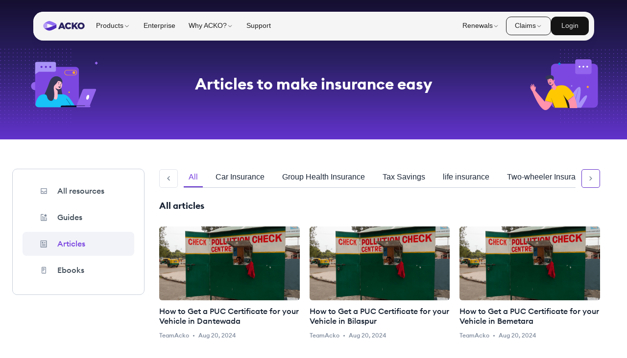

--- FILE ---
content_type: text/html; charset=utf-8
request_url: https://www.acko.com/articles/page/242/
body_size: 34209
content:
<!DOCTYPE html><html lang="en"><head><meta charset="UTF-8"/><link rel="dns-prefetch" href="https://acko-seo-prod.ackoassets.com/next_assets"/><link rel="dns-prefetch" href="https://myaccount.ackoassets.com/"/><link rel="dns-prefetch" href="https://images.ctfassets.net/"/><link rel="dns-prefetch" href="https://acko-cms.ackoassets.com"/><link rel="dns-prefetch" href="https://www.googletagmanager.com/"/><link rel="dns-prefetch" href="https://edge.fullstory.com/"/><link rel="dns-prefetch" href="https://www.googleadservices.com/"/><link rel="dns-prefetch" href="https://www.google-analytics.com/"/><link rel="dns-prefetch" href="https://connect.facebook.net/"/><link rel="dns-prefetch" href="https://acko-seo-prod.ackoassets.com/"/><script>dataLayer = [];</script><meta content="width=device-width, initial-scale=1.0, maximum-scale=1.0, user-scalable=no" name="viewport"/><meta name="theme-color" content="#582CDB"/><meta name="apple-mobile-web-app-capable" content="yes"/><meta name="mobile-web-app-capable" content="yes"/><script type="application/ld+json">{"@context":"http://schema.org","@type":"Organization","url":"https://www.acko.com/","logo":{"@type":"ImageObject","url":"https://www.acko.com/wp-content/uploads/2019/03/acko-logo-knowledge-panel.png","height":500,"width":375},"name":"ACKO","email":"hello@acko.com","telephone":"+91-1800-266-2256","founder":[{"@type":"Person","name":"Varun Dua","url":"https://in.linkedin.com/in/thevarundua"}],"sameAs":["https://www.facebook.com/ackoinsurance/","https://twitter.com/AckoInsurance","https://www.instagram.com/ackoinsurance/","https://www.youtube.com/channel/UCn1gqDU9TqbR8u6_10S0RJA","https://www.linkedin.com/company/acko-general-insurance/"],"contactPoint":[{"@type":"ContactPoint","telephone":"+91-1800-266-2256","contactType":"customer service","areaServed":"IN"}]}</script><link rel="canonical" href="https://www.acko.com/articles/page/242/"/><link rel="prev" href="https://www.acko.com/articles/page/241/"/><link rel="next" href="https://www.acko.com/articles/page/243/"/><title>Explore Articles and Blogs - Page 242 | ACKO Insurance</title><meta name="description" content="Page 242: Explore insurance articles and blogs for insurance products from ACKO Insurance. Subscribe and never miss an update."/><meta name="next-head-count" content="22"/><script type="text/javascript">
  window.isWebpSupported = true;
    function support_format_webp() {
    // @TODO: Change this logic
    try {
      var elem = document.createElement("canvas");

      if (!!(elem.getContext && elem.getContext("2d"))) {
        // was able or not to get WebP representation
        return elem.toDataURL("image/webp").indexOf("data:image/") == 0;
      } else {
        // very old browser like IE 8, canvas not supported
        return false;
      }
    } catch (e) {
      return false;
    }
  }
  window.isWebpSupported = support_format_webp();
  </script><link rel="preload" href="https://acko-seo-prod.ackoassets.com/next_assets/7600920e0ac648a0a610eaa0c546785b518cd7ec/_next/static/css/e716ee44087b618f.css" as="style"/><link rel="stylesheet" href="https://acko-seo-prod.ackoassets.com/next_assets/7600920e0ac648a0a610eaa0c546785b518cd7ec/_next/static/css/e716ee44087b618f.css" data-n-g/><noscript data-n-css></noscript><script defer noModule src="https://acko-seo-prod.ackoassets.com/next_assets/7600920e0ac648a0a610eaa0c546785b518cd7ec/_next/static/chunks/polyfills-c67a75d1b6f99dc8.js"></script><script src="https://acko-seo-prod.ackoassets.com/next_assets/7600920e0ac648a0a610eaa0c546785b518cd7ec/_next/static/chunks/webpack-ad40beff84dc5bf1.js" defer></script><script src="https://acko-seo-prod.ackoassets.com/next_assets/7600920e0ac648a0a610eaa0c546785b518cd7ec/_next/static/chunks/framework-4bddc5d1a2a2f09d.js" defer></script><script src="https://acko-seo-prod.ackoassets.com/next_assets/7600920e0ac648a0a610eaa0c546785b518cd7ec/_next/static/chunks/main-e86e7d58b9ebac34.js" defer></script><script src="https://acko-seo-prod.ackoassets.com/next_assets/7600920e0ac648a0a610eaa0c546785b518cd7ec/_next/static/chunks/pages/_app-03c0222b4cf058c4.js" defer></script><script src="https://acko-seo-prod.ackoassets.com/next_assets/7600920e0ac648a0a610eaa0c546785b518cd7ec/_next/static/chunks/6762-3a4a1546995c3a1b.js" defer></script><script src="https://acko-seo-prod.ackoassets.com/next_assets/7600920e0ac648a0a610eaa0c546785b518cd7ec/_next/static/chunks/219-7c5a314c754c2fe4.js" defer></script><script src="https://acko-seo-prod.ackoassets.com/next_assets/7600920e0ac648a0a610eaa0c546785b518cd7ec/_next/static/chunks/5838-75d7d7820e05b235.js" defer></script><script src="https://acko-seo-prod.ackoassets.com/next_assets/7600920e0ac648a0a610eaa0c546785b518cd7ec/_next/static/chunks/5887-2287ee5ed585bbdc.js" defer></script><script src="https://acko-seo-prod.ackoassets.com/next_assets/7600920e0ac648a0a610eaa0c546785b518cd7ec/_next/static/chunks/9077-5ed49e076d4cac48.js" defer></script><script src="https://acko-seo-prod.ackoassets.com/next_assets/7600920e0ac648a0a610eaa0c546785b518cd7ec/_next/static/chunks/pages/articles/%5B%5B...slug%5D%5D-cbaa87446f1000e9.js" defer></script><script src="https://acko-seo-prod.ackoassets.com/next_assets/7600920e0ac648a0a610eaa0c546785b518cd7ec/_next/static/aegaG3lPKUmZyp8jTzC3R/_buildManifest.js" defer></script><script src="https://acko-seo-prod.ackoassets.com/next_assets/7600920e0ac648a0a610eaa0c546785b518cd7ec/_next/static/aegaG3lPKUmZyp8jTzC3R/_ssgManifest.js" defer></script><style data-styled="ffzaVf hgEnPC eroRnN jcEZtX edstYp fkKJxX cgdiUZ cKGfny cpZmV iuTvCy iBrnxD imWbmN iyvXyT hxntNw hANePY iUAJNl jFzjbu jGXazd jQTmqC hyPJzk jmRDbt gWQsGQ bnxHmD eFiFHt conuyE knsTgm dZEPgR CTGlj gquULu eyTEbm QAFHm gFFfQl hpZjeh juKgCy gavikZ gAffjh fpQqzX fjDUXh iuDtWC fdnBcF cosHcj heHKXY leYksq boCyOL htBQbt gQxacM geNuAS kOoLig sJPKI coRMDD jkxjNe dVJckD" data-styled-version="4.4.1">
/* sc-component-id: sc-bwzfXH */
.iUAJNl{width:100%;display:-webkit-box;display:-webkit-flex;display:-ms-flexbox;display:flex;-webkit-flex-direction:column;-ms-flex-direction:column;flex-direction:column;}.jFzjbu{width:100%;padding-left:20px;display:-webkit-box;display:-webkit-flex;display:-ms-flexbox;display:flex;-webkit-flex-direction:column;-ms-flex-direction:column;flex-direction:column;}
/* sc-component-id: sc-ipXKqB */
.dVJckD{width:100%;} @media screen and (max-width:768px){.dVJckD{display:none;}}
/* sc-component-id: sc-hmXxxW */
.jkxjNe{width:100%;} @media screen and (min-width:769px){.jkxjNe{display:none;}}
/* sc-component-id: sc-global-1833038205 */
@font-face{font-family:'Inter';font-style:normal;font-weight:400;src:url(https://fonts.gstatic.com/s/inter/v11/UcCO3FwrK3iLTeHuS_fvQtMwCp50KnMw2boKoduKmMEVuLyfAZ9hjp-Ek-_EeA.woff) format('woff');unicode-range:U+0000-00FF,U+0131,U+0152-0153,U+02BB-02BC,U+02C6,U+02DA,U+02DC,U+2000-206F,U+2074,U+20AC,U+2122,U+2191,U+2193,U+2212,U+2215,U+FEFF,U+FFFD;}
/* sc-component-id: sc-cDxcTd */
.cgdiUZ{width:100%;display:-webkit-box;display:-webkit-flex;display:-ms-flexbox;display:flex;-webkit-flex-direction:column;-ms-flex-direction:column;flex-direction:column;padding:20px;box-sizing:border-box;} @media screen and (min-width:1025px){.cgdiUZ{-webkit-flex-direction:row-reverse;-ms-flex-direction:row-reverse;flex-direction:row-reverse;padding:0px;padding-bottom:20px;width:calc(100% - 40px);margin-left:auto;margin-right:auto;margin-top:60px;}} @media screen and (min-width:1170px){.cgdiUZ{max-width:1170px;padding-bottom:60px;}}
/* sc-component-id: sc-krlBKp */
.fpQqzX{width:100%;display:-webkit-box;display:-webkit-flex;display:-ms-flexbox;display:flex;-webkit-flex-direction:column;-ms-flex-direction:column;flex-direction:column;} @media screen and (min-width:1025px){.fpQqzX{width:270px;margin-right:30px;}} @media screen and (min-width:1170px){.fpQqzX{min-width:270px;}}
/* sc-component-id: sc-frthyI */
.cKGfny{width:100%;display:-webkit-box;display:-webkit-flex;display:-ms-flexbox;display:flex;-webkit-flex-direction:column;-ms-flex-direction:column;flex-direction:column;} @media screen and (min-width:1025px){.cKGfny{width:calc(100% - 270px);}}
/* sc-component-id: sc-jyvfZn */
.fjDUXh{width:100%;display:-webkit-box;display:-webkit-flex;display:-ms-flexbox;display:flex;-webkit-flex-direction:column;-ms-flex-direction:column;flex-direction:column;} @media screen and (min-width:1025px){.fjDUXh{position:-webkit-sticky;position:sticky;top:1rem;}}
/* sc-component-id: sc-hRmafg */
.hpZjeh{display:grid;grid-template-columns:repeat(1,1fr);gap:32px 0px;} @media screen and (min-width:768px) and (max-width:1024px){.hpZjeh{grid-template-columns:repeat(2,1fr);gap:45px 36px;}} @media screen and (min-width:1025px){.hpZjeh{grid-template-columns:repeat(3,1fr);gap:32px 20px;margin-top:30px;}}
/* sc-component-id: sc-daECXU */
.gFFfQl{font-weight:600;color:#151619;margin:0;font-size:2.375rem;font-size:18px;line-height:24px;font-weight:700;color:#192434;} @media screen and (max-width:1024px){.gFFfQl{display:none;}}
/* sc-component-id: sc-hicclO */
.juKgCy{width:100%;display:-webkit-box;display:-webkit-flex;display:-ms-flexbox;display:flex;margin:30px 0px 0px 0px;-webkit-align-items:center;-webkit-box-align:center;-ms-flex-align:center;align-items:center;}
/* sc-component-id: sc-ejrmfU */
.gavikZ{width:100%;display:-webkit-box;display:-webkit-flex;display:-ms-flexbox;display:flex;min-height:38px;box-sizing:border-box;cursor:pointer;-webkit-box-pack:center;-webkit-justify-content:center;-ms-flex-pack:center;justify-content:center;-webkit-align-items:center;-webkit-box-align:center;-ms-flex-align:center;align-items:center;font-weight:600;font-size:16px;line-height:24px;margin-right:5px;margin-left:5px;width:38px;border-radius:5px;color:#dfe3e8;background:#ffff;border:1px solid #dfe3e8;border-color:#DFE3E8 !important;} .gavikZ > span{color:#192434;} @media screen and (max-width:767px){.gavikZ{min-width:30px;max-width:30px;max-height:30px;min-height:30px;margin-left:3px;margin-right:3px;font-size:12px;}}.gAffjh{width:100%;display:-webkit-box;display:-webkit-flex;display:-ms-flexbox;display:flex;min-height:38px;box-sizing:border-box;cursor:pointer;-webkit-box-pack:center;-webkit-justify-content:center;-ms-flex-pack:center;justify-content:center;-webkit-align-items:center;-webkit-box-align:center;-ms-flex-align:center;align-items:center;font-weight:600;font-size:16px;line-height:24px;margin-right:5px;margin-left:5px;width:38px;border-radius:5px;color:#dfe3e8;background:#ffff;border:1px solid #dfe3e8;border-color:#5E27C9 !important;} .gAffjh > span{color:#5E27C9;} @media screen and (max-width:767px){.gAffjh{min-width:30px;max-width:30px;max-height:30px;min-height:30px;margin-left:3px;margin-right:3px;font-size:12px;}}
/* sc-component-id: sc-kNMmgt */
.jGXazd{width:100%;display:none;} @media screen and (max-width:1024px){.jGXazd{display:none;}}
/* sc-component-id: sc-gvVGFX */
.jQTmqC{font-weight:600;color:#151619;margin:0;font-size:2.375rem;font-size:18px;line-height:24px;font-weight:700;color:#192434;}
/* sc-component-id: sc-gRWlYG */
.hyPJzk{display:grid;grid-template-columns:repeat(2,1fr);gap:30px 30px;margin:32px 0 50px 0;}
/* sc-component-id: sc-juLlUl */
.QAFHm{display:grid;grid-template-columns:repeat(1,1fr);gap:30px 0;}
/* sc-component-id: sc-gjXrWX */
.jmRDbt{width:100%;display:-webkit-box;display:-webkit-flex;display:-ms-flexbox;display:flex;-webkit-flex-direction:column;-ms-flex-direction:column;flex-direction:column;-webkit-flex-direction:column;-ms-flex-direction:column;flex-direction:column;height:100%;border:unset;border-radius:6px;box-sizing:border-box;}.gWQsGQ{width:100%;display:-webkit-box;display:-webkit-flex;display:-ms-flexbox;display:flex;-webkit-flex-direction:row;-ms-flex-direction:row;flex-direction:row;-webkit-flex-direction:row;-ms-flex-direction:row;flex-direction:row;height:100%;border:unset;border-radius:6px;box-sizing:border-box;}
/* sc-component-id: sc-ktbgdB */
.bnxHmD{width:1600;} .bnxHmD > div{width:1600;} .bnxHmD .rounded-image{border-radius:6px;}.eFiFHt{width:170;} .eFiFHt > div{width:170;} .eFiFHt .rounded-image{border-radius:6px;}
/* sc-component-id: sc-dSgAzf */
.conuyE{font-weight:500;color:#151619;margin:0;font-size:1rem;font-size:18px;line-height:20px;font-size:700;color:#192434;margin:12px 0;} @media screen and (min-width:768px){.conuyE{font-size:16px;}}.knsTgm{font-weight:500;color:#151619;margin:0;font-size:1rem;font-size:18px;line-height:20px;font-size:700;color:#192434;margin:unset;} @media screen and (min-width:768px){.knsTgm{font-size:16px;}}
/* sc-component-id: sc-ifYrr */
.dZEPgR{width:100%;display:-webkit-box;display:-webkit-flex;display:-ms-flexbox;display:flex;-webkit-align-items:center;-webkit-box-align:center;-ms-flex-align:center;align-items:center;margin-top:unset;}.CTGlj{width:100%;display:-webkit-box;display:-webkit-flex;display:-ms-flexbox;display:flex;-webkit-align-items:center;-webkit-box-align:center;-ms-flex-align:center;align-items:center;margin-top:auto;}
/* sc-component-id: sc-ftZQzk */
.gquULu{font-weight:500;color:#151619;margin:0;font-size:1rem;font-weight:500;font-size:12px;line-height:16px;color:#7d899b;}
/* sc-component-id: sc-hTFYLc */
.eyTEbm{width:100%;width:3px;height:3px;background:#7d899b;border-radius:50%;margin:0 8px;}
/* sc-component-id: sc-kqCqpL */
.iuDtWC{width:100%;display:-webkit-box;display:-webkit-flex;display:-ms-flexbox;display:flex;-webkit-flex-direction:column;-ms-flex-direction:column;flex-direction:column;box-sizing:border-box;padding-top:20px;} @media screen and (min-width:1025px){.iuDtWC{border:1px solid #c8d0db;border-radius:10px;padding:20px;height:-webkit-fit-content;height:-moz-fit-content;height:fit-content;}}
/* sc-component-id: sc-jwtQQc */
.fdnBcF{font-weight:500;color:#151619;margin:0;font-size:1rem;font-weight:700;font-size:18px;line-height:24px;margin-bottom:25px;} @media screen and (min-width:1025px){.fdnBcF{display:none;}}
/* sc-component-id: sc-fpmFVC */
.sJPKI{font-weight:500;color:#151619;margin:0;font-size:1rem;font-weight:500;font-size:14px;line-height:17px;color:inherit;} @media screen and (min-width:1025px){.sJPKI{font-weight:500;font-size:16px;line-height:19px;}}
/* sc-component-id: sc-dCFYYy */
.cosHcj{width:100%;display:-webkit-box;display:-webkit-flex;display:-ms-flexbox;display:flex;-webkit-flex-direction:column;-ms-flex-direction:column;flex-direction:column;} @media screen and (min-width:768px) and (max-width:1024px){.cosHcj{display:grid;grid-template-columns:repeat(3,1fr);gap:20px 40px;}}
/* sc-component-id: sc-iXXMxu */
.heHKXY{width:100%;display:-webkit-box;display:-webkit-flex;display:-ms-flexbox;display:flex;display:-webkit-box;display:-webkit-flex;display:-ms-flexbox;display:flex;} @media screen and (min-width:1025px){.heHKXY{display:-webkit-box;display:-webkit-flex;display:-ms-flexbox;display:flex;border-radius:8px;margin-bottom:5px;background:#fff;color:#434F5A;}}.leYksq{width:100%;display:-webkit-box;display:-webkit-flex;display:-ms-flexbox;display:flex;display:none;} @media screen and (min-width:1025px){.leYksq{display:-webkit-box;display:-webkit-flex;display:-ms-flexbox;display:flex;border-radius:8px;margin-bottom:5px;background:#F1F3F8;color:#7C47E1;}}
/* sc-component-id: sc-hUmLNb */
.boCyOL{width:100%;display:-webkit-box;display:-webkit-flex;display:-ms-flexbox;display:flex;margin-bottom:18px;-webkit-align-items:center;-webkit-box-align:center;-ms-flex-align:center;align-items:center;box-sizing:border-box;cursor:pointer;opacity:1;} @media screen and (min-width:768px) and (max-width:1024px){.boCyOL{border:1px solid #e4eaf1;border-radius:6px;padding:10px;}} @media screen and (min-width:1025px){.boCyOL{padding:15px 27px;padding-right:0;border-radius:8px;margin-bottom:0;}.boCyOL:hover{background:#f1f3f8;border-radius:8px;}}
/* sc-component-id: sc-hBZIMv */
.htBQbt{width:100%;display:-webkit-box;display:-webkit-flex;display:-ms-flexbox;display:flex;-webkit-box-pack:center;-webkit-justify-content:center;-ms-flex-pack:center;justify-content:center;margin-right:12px;min-width:32px;max-width:32px;height:32px;background:#5BDB89;border-radius:6px;padding:10px;box-sizing:border-box;-webkit-align-items:center;-webkit-box-align:center;-ms-flex-align:center;align-items:center;} .htBQbt > svg{min-width:15px;max-width:15px;height:16px;fill:#fff;} @media screen and (min-width:1025px){.htBQbt{width:15px;height:16px;background:transparent;padding:0;}.htBQbt > svg{width:15px;height:16px;fill:#434F5A;}}.gQxacM{width:100%;display:-webkit-box;display:-webkit-flex;display:-ms-flexbox;display:flex;-webkit-box-pack:center;-webkit-justify-content:center;-ms-flex-pack:center;justify-content:center;margin-right:12px;min-width:32px;max-width:32px;height:32px;background:#D1C0FF;border-radius:6px;padding:10px;box-sizing:border-box;-webkit-align-items:center;-webkit-box-align:center;-ms-flex-align:center;align-items:center;} .gQxacM > svg{min-width:15px;max-width:15px;height:16px;fill:#fff;} @media screen and (min-width:1025px){.gQxacM{width:15px;height:16px;background:transparent;padding:0;}.gQxacM > svg{width:15px;height:16px;fill:#434F5A;}}.geNuAS{width:100%;display:-webkit-box;display:-webkit-flex;display:-ms-flexbox;display:flex;-webkit-box-pack:center;-webkit-justify-content:center;-ms-flex-pack:center;justify-content:center;margin-right:12px;min-width:32px;max-width:32px;height:32px;background:#ABE5FC;border-radius:6px;padding:10px;box-sizing:border-box;-webkit-align-items:center;-webkit-box-align:center;-ms-flex-align:center;align-items:center;} .geNuAS > svg{min-width:15px;max-width:15px;height:16px;fill:#fff;} @media screen and (min-width:1025px){.geNuAS{width:15px;height:16px;background:transparent;padding:0;}.geNuAS > svg{width:15px;height:16px;fill:#7C47E1;}}.kOoLig{width:100%;display:-webkit-box;display:-webkit-flex;display:-ms-flexbox;display:flex;-webkit-box-pack:center;-webkit-justify-content:center;-ms-flex-pack:center;justify-content:center;margin-right:12px;min-width:32px;max-width:32px;height:32px;background:#FFBECD;border-radius:6px;padding:10px;box-sizing:border-box;-webkit-align-items:center;-webkit-box-align:center;-ms-flex-align:center;align-items:center;} .kOoLig > svg{min-width:15px;max-width:15px;height:16px;fill:#fff;} @media screen and (min-width:1025px){.kOoLig{width:15px;height:16px;background:transparent;padding:0;}.kOoLig > svg{width:15px;height:16px;fill:#434F5A;}}
/* sc-component-id: sc-fLRKdW */
@media screen and (min-width:1025px){.coRMDD{display:none;}}
/* sc-component-id: sc-pvcmd */
.ffzaVf{width:100%;display:-webkit-box;display:-webkit-flex;display:-ms-flexbox;display:flex;background:linear-gradient(180deg,#150F30 0%,#2C2067 45%,#6233CC 100%);padding:80px 0 36px 20px;box-sizing:border-box;-webkit-align-items:center;-webkit-box-align:center;-ms-flex-align:center;align-items:center;padding-right:0;} @media screen and (min-width:1025px){.ffzaVf{padding:100px 0 34px 0;}}
/* sc-component-id: sc-hLzYAP */
.jcEZtX{width:100%;display:-webkit-box;display:-webkit-flex;display:-ms-flexbox;display:flex;-webkit-flex-direction:column;-ms-flex-direction:column;flex-direction:column;} @media screen and (min-width:1025px){.jcEZtX{-webkit-align-items:center;-webkit-box-align:center;-ms-flex-align:center;align-items:center;-webkit-box-pack:center;-webkit-justify-content:center;-ms-flex-pack:center;justify-content:center;text-align:center;}}
/* sc-component-id: sc-fnwnOF */
.edstYp{font-weight:600;color:#151619;margin:0;font-size:2.875rem;font-weight:700;font-size:18px;line-height:24px;color:#fff;} @media screen and (min-width:1025px){.edstYp{color:#fff;font-size:32px;line-height:36px;}}
/* sc-component-id: sc-cKrZGF */
.fkKJxX{font-weight:500;color:#151619;margin:0;font-size:1rem;font-weight:400;font-size:12px;line-height:18px;margin:4px 0px;color:#fff;} @media screen and (min-width:1025px){.fkKJxX{font-size:16px;line-height:20px;}}
/* sc-component-id: sc-gbKBEV */
.hgEnPC{width:100%;display:-webkit-box;display:-webkit-flex;display:-ms-flexbox;display:flex;width:130px;display:none;} .hgEnPC > div{width:130px;height:100px;} @media screen and (min-width:768px) and (max-width:1024px){.hgEnPC{display:none;}} @media screen and (min-width:1025px){.hgEnPC{width:290px;display:-webkit-box;display:-webkit-flex;display:-ms-flexbox;display:flex;}.hgEnPC > div{width:290px;height:220px;}}.eroRnN{width:100%;display:-webkit-box;display:-webkit-flex;display:-ms-flexbox;display:flex;width:130px;display:-webkit-box;display:-webkit-flex;display:-ms-flexbox;display:flex;} .eroRnN > div{width:130px;height:100px;} @media screen and (min-width:768px) and (max-width:1024px){.eroRnN{display:-webkit-box;display:-webkit-flex;display:-ms-flexbox;display:flex;}} @media screen and (min-width:1025px){.eroRnN{width:290px;display:-webkit-box;display:-webkit-flex;display:-ms-flexbox;display:flex;}.eroRnN > div{width:290px;height:220px;}}
/* sc-component-id: sc-egiaYR */
.iyvXyT{width:100%;display:-webkit-box;display:-webkit-flex;display:-ms-flexbox;display:flex;display:-webkit-box;display:-webkit-flex;display:-ms-flexbox;display:flex;border-bottom:1px solid #c8d0db;margin:0px 12px;-webkit-box-pack:start;-webkit-justify-content:flex-start;-ms-flex-pack:start;justify-content:flex-start;overflow:auto;-webkit-scrollbar-width:none;-moz-scrollbar-width:none;-ms-scrollbar-width:none;scrollbar-width:none;-webkit-overflow-scrolling:touch;-webkit-scroll-behavior:smooth;-moz-scroll-behavior:smooth;-ms-scroll-behavior:smooth;scroll-behavior:smooth;} .iyvXyT::-webkit-scrollbar{display:none;}
/* sc-component-id: sc-hqCxVl */
.hxntNw{font-weight:500;color:#151619;margin:0;font-size:1rem;white-space:nowrap;font-weight:400;font-size:16px;line-height:18px;color:#7C47E1;padding-top:8px;padding-bottom:10px;box-sizing:border-box;margin-right:16px;cursor:pointer;padding-left:10px;padding-right:10px;border-bottom:2px solid #5E27C9;}.hANePY{font-weight:500;color:#151619;margin:0;font-size:1rem;white-space:nowrap;font-weight:400;font-size:16px;line-height:18px;color:#192434;padding-top:8px;padding-bottom:10px;box-sizing:border-box;margin-right:16px;cursor:pointer;padding-left:10px;padding-right:10px;}
/* sc-component-id: sc-dCzUPe */
.iBrnxD{width:100%;display:-webkit-box;display:-webkit-flex;display:-ms-flexbox;display:flex;min-height:38px;box-sizing:border-box;cursor:not-allowed;-webkit-box-pack:center;-webkit-justify-content:center;-ms-flex-pack:center;justify-content:center;-webkit-align-items:center;-webkit-box-align:center;-ms-flex-align:center;align-items:center;font-weight:600;font-size:16px;line-height:24px;width:42px;border-radius:5px;color:#dfe3e8;background:"#ffff";border:1px solid #dfe3e8;border-color:#DFE3E8 !important;}.imWbmN{width:100%;display:-webkit-box;display:-webkit-flex;display:-ms-flexbox;display:flex;min-height:38px;box-sizing:border-box;cursor:pointer;-webkit-box-pack:center;-webkit-justify-content:center;-ms-flex-pack:center;justify-content:center;-webkit-align-items:center;-webkit-box-align:center;-ms-flex-align:center;align-items:center;font-weight:600;font-size:16px;line-height:24px;width:42px;border-radius:5px;color:#dfe3e8;background:"#ffff";border:1px solid #dfe3e8;border-color:#DFE3E8 !important;}
/* sc-component-id: sc-iIqhQv */
.cpZmV{width:100%;display:-webkit-box;display:-webkit-flex;display:-ms-flexbox;display:flex;-webkit-flex-direction:column;-ms-flex-direction:column;flex-direction:column;height:100%;}
/* sc-component-id: sc-buCysi */
.iuTvCy{width:100%;display:-webkit-box;display:-webkit-flex;display:-ms-flexbox;display:flex;-webkit-align-items:center;-webkit-box-align:center;-ms-flex-align:center;align-items:center;margin-bottom:25px;} @media screen and (max-width:1024px){.iuTvCy{margin-bottom:25px;}}</style></head><body style="margin:0px;padding:0px;"><noscript><iframe src="https://www.googletagmanager.com/ns.html?id=GTM-N855RNGB" height="0" width="0" style="display:none;visibility:hidden;"></iframe></noscript><div id="__next"><div class="_15zf8um1 uqsmx90"><div class="_15zf8um1 uqsmx90"><div class="_2u3vl61"><div class="bu06bw1 bu06bw0 bu06bw4 bu06bwa bu06bwd bu06bwh bu06bws bu06bw13 bu06bw6 _1tat1m3k _8knu9fw oduruix odurui15 dnycea4 _1ff2nca3"><div class="_3n34710 _3n34711 _3n34710 zkw9eg8 zkw9eg40"><div class="_3n34710 _3n34711 _3n34710 _1a4b2179 _1a4b217i _1a4b217z zkw9eg8"><picture style="height:1.5rem;cursor:pointer;"><source media="(prefers-color-scheme: dark)" srcset="https://acko-brand.ackoassets.com/brand/vector-svg/gradient/gradient-horizontal.svg"/><img style="height:1.5rem;" src="https://acko-brand.ackoassets.com/brand/vector-svg/gradient/gradient-horizontal.svg" alt="Company logo" width="105" height="40" fetchPriority="high"/></picture><div class="_3n34710 _3n34711 _3n34710 _1a4b217g zkw9eg8"><div style="position:relative;"><div class="_3n34710 _3n34711 _3n34710 zkw9eg8 zkw9eg3c"><div class="_2u3vl6g"><div class="bu06bw1 bu06bw0 bu06bw4 bu06bwa bu06bwd bu06bwh bu06bwt bu06bw13 bu06bw6 _1tat1m33k _1tat1m36k _1tat1m39o _1tat1m3co _8knu9fg odurui1a _1ff2nca0"><div class="_3n34710 _3n34711 _3n34710 _1a4b2178 zkw9eg8 zkw9eg3c _1t1dync8"><span class="dhk7580 dhk7581 niwet11s">Products</span><span class="dhk7580 dhk7581 dhk758j niwet11s"><div class="_2u3vl6c"><svg width="1em" height="1em" viewBox="0 0 24 24" fill="none" xmlns="http://www.w3.org/2000/svg"><path d="M5.99976 9.00005L11.9998 15L17.9998 9" stroke="currentColor" stroke-width="1.5" stroke-miterlimit="16" stroke-linecap="round" stroke-linejoin="round"></path></svg></div></span></div></div></div></div></div><div style="position:relative;"><div class="_3n34710 _3n34711 _3n34710 zkw9eg8 zkw9eg3c"><div class="_2u3vl6g"><div class="bu06bw1 bu06bw0 bu06bw4 bu06bwa bu06bwd bu06bwh bu06bwt bu06bw13 bu06bw6 _1tat1m33k _1tat1m36k _1tat1m39o _1tat1m3co"><div class="_3n34710 _3n34711 _3n34710 _1a4b2178 zkw9eg8 zkw9eg3c _1t1dync8"><span class="dhk7580 dhk7581 niwet11s">Enterprise</span></div></div></div></div></div><div style="position:relative;"><div class="_3n34710 _3n34711 _3n34710 zkw9eg8 zkw9eg3c"><div class="_2u3vl6g"><div class="bu06bw1 bu06bw0 bu06bw4 bu06bwa bu06bwd bu06bwh bu06bwt bu06bw13 bu06bw6 _1tat1m33k _1tat1m36k _1tat1m39o _1tat1m3co _8knu9fg odurui1a _1ff2nca0"><div class="_3n34710 _3n34711 _3n34710 _1a4b2178 zkw9eg8 zkw9eg3c _1t1dync8"><span class="dhk7580 dhk7581 niwet11s">Why ACKO?</span><span class="dhk7580 dhk7581 dhk758j niwet11s"><div class="_2u3vl6c"><svg width="1em" height="1em" viewBox="0 0 24 24" fill="none" xmlns="http://www.w3.org/2000/svg"><path d="M5.99976 9.00005L11.9998 15L17.9998 9" stroke="currentColor" stroke-width="1.5" stroke-miterlimit="16" stroke-linecap="round" stroke-linejoin="round"></path></svg></div></span></div></div></div></div></div><div style="position:relative;"><div class="_3n34710 _3n34711 _3n34710 zkw9eg8 zkw9eg3c"><div class="_2u3vl6g"><div class="bu06bw1 bu06bw0 bu06bw4 bu06bwa bu06bwd bu06bwh bu06bwt bu06bw13 bu06bw6 _1tat1m33k _1tat1m36k _1tat1m39o _1tat1m3co"><div class="_3n34710 _3n34711 _3n34710 _1a4b2178 zkw9eg8 zkw9eg3c _1t1dync8"><span class="dhk7580 dhk7581 niwet11s">Support</span></div></div></div></div></div></div></div><div class="_3n34710 _3n34711 _3n34710 _1a4b217g zkw9eg8 zkw9eg3o"><div style="position:relative;"><div class="_3n34710 _3n34711 _3n34710 zkw9eg8 zkw9eg3c"><div class="_2u3vl6g"><div class="bu06bw1 bu06bw0 bu06bw4 bu06bwa bu06bwd bu06bwh bu06bwt bu06bw13 bu06bw6 _1tat1m33k _1tat1m36k _1tat1m39o _1tat1m3co _8knu9fg odurui1a _1ff2nca0"><div class="_3n34710 _3n34711 _3n34710 _1a4b2178 zkw9eg8 zkw9eg3c _1t1dync8"><span class="dhk7580 dhk7581 niwet11s">Renewals</span><span class="dhk7580 dhk7581 dhk758j niwet11s"><div class="_2u3vl6c"><svg width="1em" height="1em" viewBox="0 0 24 24" fill="none" xmlns="http://www.w3.org/2000/svg"><path d="M5.99976 9.00005L11.9998 15L17.9998 9" stroke="currentColor" stroke-width="1.5" stroke-miterlimit="16" stroke-linecap="round" stroke-linejoin="round"></path></svg></div></span></div></div></div></div><div class="_2u3vl67 "><div class="bu06bw1 bu06bw0 bu06bw4 bu06bwa bu06bwd bu06bwh bu06bws bu06bw13 bu06bw6 _1tat1m3v"><div class="_3n34710 _3n34711 _3n34710 _1a4b2178 zkw9eg8 zkw9eg38 _1t1dyncg"><div class="bu06bw1 bu06bw0 bu06bw4 bu06bwa bu06bwd bu06bwh bu06bws bu06bw13 bu06bw6 _1tat1m36g"><div class="_3n34710 _3n34711 _3n34710 _1a4b217k _1t1dyncg"><span class="dhk7580 dhk7582 niwet11s">New to ACKO?</span><div><div class="_2u3vl68"><div class="bu06bw1 bu06bw0 bu06bw4 bu06bwa bu06bwd bu06bwh bu06bwt bu06bw13 bu06bw6 _1tat1m3n"><div class="_3n34710 _3n34711 _3n34710 _1a4b217k zkw9eg8"><span class="dhk7580 dhk7581 dhk758j niwet1co"><svg width="1em" height="1em" viewBox="0 0 24 24" fill="none" xmlns="http://www.w3.org/2000/svg"><path d="M10.6336 11H9.54198C9.24427 11 9 11.2443 9 11.542V13.4504C9 15.1069 10.3435 16.4504 12 16.4504C13.6565 16.4504 15 15.1069 15 13.4504V11.542C15 11.2443 14.7557 11 14.458 11H13.3664" stroke="currentColor" stroke-width="1.5" stroke-linecap="round" stroke-linejoin="round"></path><path d="M18.8894 17.71V18.6C18.8894 20.47 17.3694 21.99 15.4994 21.99C13.6294 21.99 12.1094 20.47 12.1094 18.6V16.5" stroke="currentColor" stroke-width="1.5" stroke-linecap="round" stroke-linejoin="round"></path><path d="M20.3209 16.2796C20.3209 17.0696 19.6809 17.7096 18.8909 17.7096C18.1009 17.7096 17.4609 17.0696 17.4609 16.2796C17.4609 15.4896 18.1009 14.8496 18.8909 14.8496C19.6809 14.8496 20.3209 15.4896 20.3209 16.2796Z" stroke="currentColor" stroke-width="1.5"></path><path d="M8.15 4.18946C7.43334 4.18946 6.71667 4.18946 6.00001 4.18946C4.89544 4.18946 4 5.08489 4 6.18947V19.1094C4 20.214 4.89543 21.1094 6 21.1094C7.36 21.1094 8.72 21.1094 10.08 21.1094" stroke="currentColor" stroke-width="1.5" stroke-linecap="round" stroke-linejoin="round"></path><path d="M19.0094 12.0995V6.18965C19.0094 5.085 18.1138 4.18953 17.0092 4.18953C16.2926 4.18953 15.576 4.18952 14.8594 4.18952" stroke="currentColor" stroke-width="1.5" stroke-linecap="round" stroke-linejoin="round"></path><path d="M13.9903 2H9.00969C8.72819 2 8.5 2.22109 8.5 2.49381V5.00619C8.5 5.27891 8.72819 5.5 9.00969 5.5H13.9903C14.2718 5.5 14.5 5.27891 14.5 5.00619V2.49381C14.5 2.22109 14.2718 2 13.9903 2Z" stroke="currentColor" stroke-width="1.5" stroke-linecap="round" stroke-linejoin="round"></path></svg></span><div class="dhk7580 dhk7581 niwet11s">Renew health insurance</div></div></div></div><div class="_2u3vl68"><div class="bu06bw1 bu06bw0 bu06bw4 bu06bwa bu06bwd bu06bwh bu06bwt bu06bw13 bu06bw6 _1tat1m3n"><div class="_3n34710 _3n34711 _3n34710 _1a4b217k zkw9eg8"><span class="dhk7580 dhk7581 dhk758j niwet1co"><svg width="1em" height="1em" viewBox="0 0 24 24" fill="none" xmlns="http://www.w3.org/2000/svg"><path d="M20.02 16.06C21.05 16.06 21.75 15.3 21.75 14.18V11.97C21.75 11.4 21.36 10.9 20.8 10.76L16.75 9.75L15.51 8.22C14.37 6.82 12.65 6 10.84 6H5.61C4.76 6 3.97 6.43 3.51 7.15L2.31 9.01C1.94 9.58 1.75 10.24 1.75 10.92V14.19C1.75 15.33 2.49 16.07 3.55 16.07" stroke="currentColor" stroke-width="1.5" stroke-miterlimit="10"></path><path d="M17.3795 18.2501C18.5895 18.2501 19.5695 17.2701 19.5695 16.0601C19.5695 14.8501 18.5895 13.8701 17.3795 13.8701C16.1695 13.8701 15.1895 14.8501 15.1895 16.0601C15.1895 17.2701 16.1695 18.2501 17.3795 18.2501Z" stroke="currentColor" stroke-width="1.5" stroke-linejoin="round"></path><path d="M5.75055 18.2501C6.96055 18.2501 7.94055 17.2701 7.94055 16.0601C7.94055 14.8501 6.96055 13.8701 5.75055 13.8701C4.54055 13.8701 3.56055 14.8501 3.56055 16.0601C3.56055 17.2701 4.54055 18.2501 5.75055 18.2501Z" stroke="currentColor" stroke-width="1.5" stroke-linejoin="round"></path><path d="M2.2207 9.75H16.7607" stroke="currentColor" stroke-width="1.5" stroke-miterlimit="10"></path><path d="M8.4707 16.0596H15.0407" stroke="currentColor" stroke-width="1.5" stroke-miterlimit="10"></path></svg></span><div class="dhk7580 dhk7581 niwet11s">Renew car insurance</div></div></div></div><div class="_2u3vl68"><div class="bu06bw1 bu06bw0 bu06bw4 bu06bwa bu06bwd bu06bwh bu06bwt bu06bw13 bu06bw6 _1tat1m3n"><div class="_3n34710 _3n34711 _3n34710 _1a4b217k zkw9eg8"><span class="dhk7580 dhk7581 dhk758j niwet1co"><svg width="1em" height="1em" viewBox="0 0 24 24" fill="none" xmlns="http://www.w3.org/2000/svg"><path d="M5.29 18.5097C7.11 18.5097 8.58 17.0397 8.58 15.2197C8.58 13.3997 7.11 11.9297 5.29 11.9297C3.47 11.9297 2 13.3997 2 15.2197C2 17.0397 3.47 18.5097 5.29 18.5097Z" stroke="currentColor" stroke-width="1.5" stroke-miterlimit="10"></path><path d="M18.7099 18.5097C20.5299 18.5097 21.9999 17.0397 21.9999 15.2197C21.9999 13.3997 20.5299 11.9297 18.7099 11.9297C16.8899 11.9297 15.4199 13.3997 15.4199 15.2197C15.4199 17.0397 16.8899 18.5097 18.7099 18.5097Z" stroke="currentColor" stroke-width="1.5" stroke-miterlimit="10"></path><path d="M18.7101 11.93V8.88L15.8301 6" stroke="currentColor" stroke-width="1.5" stroke-linecap="round" stroke-linejoin="round"></path><path d="M9.24023 15.22H13.1902C14.0202 15.22 14.8002 14.83 15.3002 14.17L17.3302 11.46" stroke="currentColor" stroke-width="1.5" stroke-linecap="round" stroke-linejoin="round"></path><path d="M17.8105 11.9296L15.5605 9.67965C14.6505 8.76965 13.2405 8.60965 12.1605 9.29965C12.1605 9.29965 12.1505 9.29965 12.1405 9.30965L10.5705 10.3196C10.1905 10.6496 9.66047 10.7396 9.20047 10.5496L3.98047 8.63965" stroke="currentColor" stroke-width="1.5" stroke-linecap="round" stroke-linejoin="round"></path></svg></span><div class="dhk7580 dhk7581 niwet11s">Renew bike insurance</div></div></div></div><div class="_2u3vl68"><div class="bu06bw1 bu06bw0 bu06bw4 bu06bwa bu06bwd bu06bwh bu06bwt bu06bw13 bu06bw6 _1tat1m3n"><div class="_3n34710 _3n34711 _3n34710 _1a4b217k zkw9eg8"><span class="dhk7580 dhk7581 dhk758j niwet1co"><svg width="1em" height="1em" viewBox="0 0 24 24" fill="none" xmlns="http://www.w3.org/2000/svg"><path d="M11.372 20.2963C11.768 20.503 12.2307 20.503 12.6267 20.2963C14.72 19.2043 21.332 15.247 21.332 8.81233C21.3427 5.98566 19.06 3.68433 16.2307 3.66699C14.528 3.68833 12.9453 4.54699 12 5.96033C11.0533 4.54699 9.47067 3.68833 7.76934 3.66699C4.93867 3.68433 2.65734 5.98566 2.66801 8.81233C2.66801 15.247 9.27867 19.2043 11.372 20.2963Z" stroke="currentColor" stroke-width="1.5" stroke-linecap="round" stroke-linejoin="round"></path><path d="M9.72504 11.586L11.6106 13.8326L15.3221 10.0002" stroke="currentColor" stroke-width="1.5" stroke-linecap="round" stroke-linejoin="round"></path></svg></span><div class="dhk7580 dhk7581 niwet11s">Renew life insurance</div></div></div></div></div></div></div><div class="bu06bw1 bu06bw0 bu06bw4 bu06bwa bu06bwd bu06bwh bu06bws bu06bw13 bu06bw6 _1tat1m36g"><div class="_3n34710 _3n34711 _3n34710 _1a4b217k _1t1dyncg"><span class="dhk7580 dhk7582 niwet11s">Existing ACKO Customer</span><div><div class="_2u3vl68"><div class="bu06bw1 bu06bw0 bu06bw4 bu06bwa bu06bwd bu06bwh bu06bwt bu06bw13 bu06bw6 _1tat1m3n"><div class="_3n34710 _3n34711 _3n34710 _1a4b217k zkw9eg8"><span class="dhk7580 dhk7581 dhk758j niwet1co"><svg width="1em" height="1em" viewBox="0 0 24 24" fill="none" xmlns="http://www.w3.org/2000/svg"><path d="M12.73 2.06L19.73 4.3C20.28 4.48 20.66 4.99 20.66 5.57V14.26C20.66 18.3 14.41 20.59 12.74 21.13C12.47 21.22 12.19 21.22 11.92 21.13C10.24 20.59 4 18.3 4 14.26V5.57C4 4.99 4.37 4.48 4.93 4.3L11.92 2.06C12.18 1.98 12.47 1.98 12.73 2.06Z" stroke="currentColor" stroke-width="1.5" stroke-linecap="round" stroke-linejoin="round"></path><path d="M18.1992 18.1103C17.8892 17.2603 16.5292 16.5903 15.8792 16.2003C13.6692 14.8603 10.8692 14.8603 8.65922 16.2003C8.06922 16.5603 6.88922 17.1403 6.44922 17.8903" stroke="currentColor" stroke-width="1.5" stroke-linecap="round" stroke-linejoin="round"></path><path d="M15.1702 9.77945C15.1702 11.4895 13.7902 12.8695 12.0802 12.8695C10.3702 12.8695 8.99023 11.4895 8.99023 9.77945C8.99023 8.06945 10.3702 6.68945 12.0802 6.68945C13.7902 6.68945 15.1702 8.06945 15.1702 9.77945Z" stroke="currentColor" stroke-width="1.5"></path></svg></span><div class="dhk7580 dhk7581 niwet11s">Login and renew policy</div></div></div></div></div></div></div></div></div></div></div><div style="position:relative;"><div class="_1qgkr2p0 _1qgkr2p2 _1gy61ksc _1qgkr2p7"><div class="_3n34710 _3n34711 _3n34710 _1a4b2178 zkw9eg8 zkw9eg38 _1t1dync8"><span class="dhk7580 dhk7581 niwet11s"> Claims </span> <div class="_2u3vl6c"><span class="dhk7580 dhk7581 dhk758j niwet11s"><svg width="1em" height="1em" viewBox="0 0 24 24" fill="none" xmlns="http://www.w3.org/2000/svg"><path d="M5.99976 9.00005L11.9998 15L17.9998 9" stroke="currentColor" stroke-width="1.5" stroke-miterlimit="16" stroke-linecap="round" stroke-linejoin="round"></path></svg></span></div></div></div><div class="_2u3vl67 "><div class="bu06bw1 bu06bw0 bu06bw4 bu06bwa bu06bwd bu06bwh bu06bws bu06bw13 bu06bw6 _1tat1m3v"><div class="_3n34710 _3n34711 _3n34710 _1a4b2178 zkw9eg8 zkw9eg38 _1t1dyncg"><div class="_2u3vl68"><div class="bu06bw1 bu06bw0 bu06bw4 bu06bwa bu06bwd bu06bwh bu06bwt bu06bw13 bu06bw6 _1tat1m3n"><div class="_3n34710 _3n34711 _3n34710 _1a4b217k zkw9eg8"><span class="dhk7580 dhk7581 dhk758j niwet1co"><svg width="1em" height="1em" viewBox="0 0 24 24" fill="none" xmlns="http://www.w3.org/2000/svg"><path d="M3.12252 8.20683H7.76012C8.51084 8.20683 9.12012 7.5889 9.12012 6.82752V2.14062" stroke="currentColor" stroke-width="1.5" stroke-linecap="round" stroke-linejoin="round"></path><path d="M9 14.5L10.5 16L14 12" stroke="currentColor" stroke-width="1.5" stroke-linecap="round" stroke-linejoin="round"></path><path d="M20 19.2414V4.75862C20 3.23448 18.7828 2 17.28 2H9.68304C9.32264 2 8.97584 2.14483 8.72152 2.40414L3.39848 7.80276C3.1428 8.06207 3 8.41241 3 8.77793V19.2414C3 20.7655 4.2172 22 5.72 22H17.28C18.7828 22 20 20.7655 20 19.2414Z" stroke="currentColor" stroke-width="1.5" stroke-linecap="round" stroke-linejoin="round"></path></svg></span><div class="dhk7580 dhk7581 niwet11s">File a claim</div></div></div></div><div class="_2u3vl68"><div class="bu06bw1 bu06bw0 bu06bw4 bu06bwa bu06bwd bu06bwh bu06bwt bu06bw13 bu06bw6 _1tat1m3n"><div class="_3n34710 _3n34711 _3n34710 _1a4b217k zkw9eg8"><span class="dhk7580 dhk7581 dhk758j niwet1co"><svg width="1em" height="1em" viewBox="0 0 24 24" fill="none" xmlns="http://www.w3.org/2000/svg"><path d="M18 8C19.6569 8 21 6.65685 21 5C21 3.34315 19.6569 2 18 2C16.3431 2 15 3.34315 15 5C15 6.65685 16.3431 8 18 8Z" stroke="currentColor" stroke-width="1.5" stroke-linecap="round" stroke-linejoin="round"></path><path d="M6 22C7.65685 22 9 20.6569 9 19C9 17.3431 7.65685 16 6 16C4.34315 16 3 17.3431 3 19C3 20.6569 4.34315 22 6 22Z" stroke="currentColor" stroke-width="1.5" stroke-linecap="round" stroke-linejoin="round"></path><path d="M12 5H8.5C6.567 5 5 6.567 5 8.5C5 10.433 6.567 12 8.5 12H15.5C17.433 12 19 13.567 19 15.5C19 17.433 17.433 19 15.5 19H12" stroke="currentColor" stroke-width="1.5" stroke-linecap="round" stroke-linejoin="round"></path></svg></span><div class="dhk7580 dhk7581 niwet11s">Track a claim</div></div></div></div></div></div></div></div><div style="position:relative;"><div class="_1qgkr2p0 _1qgkr2p1 _1gy61kso _1qgkr2p7"><span class="dhk7580 dhk7586 niwet11s">Login</span></div></div></div></div><div class="_2u3vl63 "><div class="bu06bw1 bu06bw0 bu06bw5 bu06bwa bu06bwd bu06bwh bu06bws bu06bw13 bu06bw6 _1tat1m33w"><div class="_3n34710 _3n34711 _3n34710 _3n34712 _1a4b217w zkw9egc zkw9eg40"><div class="bu06bw1 bu06bw0 bu06bw2 bu06bwa bu06bwd bu06bwh bu06bws bu06bw13 bu06bw6 _1tat1m3br"><div class="_3n34710 _3n34711 _3n34710 _3n34714 _1a4b2171k zkw9egc zkw9eg3c"><div class="_3n34710 _3n34711 _3n34710 zkw9eg8 _1t1dyncg"><div class="_2u3vl66  _2u3vl69"><div class="_3n34710 _3n34711 _3n34710 _1a4b2171s zkw9eg8 zkw9eg40"><div class="_3n34710 _3n34711 _3n34710 _1a4b217k zkw9eg8"><span class="dhk7580 dhk7581 dhk758j niwet12w"><svg width="1em" height="1em" viewBox="0 0 24 24" fill="none" xmlns="http://www.w3.org/2000/svg"><path d="M20.02 16.06C21.05 16.06 21.75 15.3 21.75 14.18V11.97C21.75 11.4 21.36 10.9 20.8 10.76L16.75 9.75L15.51 8.22C14.37 6.82 12.65 6 10.84 6H5.61C4.76 6 3.97 6.43 3.51 7.15L2.31 9.01C1.94 9.58 1.75 10.24 1.75 10.92V14.19C1.75 15.33 2.49 16.07 3.55 16.07" stroke="currentColor" stroke-width="1.5" stroke-miterlimit="10"></path><path d="M17.3795 18.2501C18.5895 18.2501 19.5695 17.2701 19.5695 16.0601C19.5695 14.8501 18.5895 13.8701 17.3795 13.8701C16.1695 13.8701 15.1895 14.8501 15.1895 16.0601C15.1895 17.2701 16.1695 18.2501 17.3795 18.2501Z" stroke="currentColor" stroke-width="1.5" stroke-linejoin="round"></path><path d="M5.75055 18.2501C6.96055 18.2501 7.94055 17.2701 7.94055 16.0601C7.94055 14.8501 6.96055 13.8701 5.75055 13.8701C4.54055 13.8701 3.56055 14.8501 3.56055 16.0601C3.56055 17.2701 4.54055 18.2501 5.75055 18.2501Z" stroke="currentColor" stroke-width="1.5" stroke-linejoin="round"></path><path d="M2.2207 9.75H16.7607" stroke="currentColor" stroke-width="1.5" stroke-miterlimit="10"></path><path d="M8.4707 16.0596H15.0407" stroke="currentColor" stroke-width="1.5" stroke-miterlimit="10"></path></svg></span><div class="dhk7580 dhk7581 niwet11s">Car insurance</div></div><span class="dhk7580 dhk7581 dhk758j niwet11s"><svg width="1em" height="1em" viewBox="0 0 24 24" fill="none" xmlns="http://www.w3.org/2000/svg"><path d="M9.00005 6L15 12L9 18" stroke="currentColor" stroke-width="1.5" stroke-miterlimit="16" stroke-linecap="round" stroke-linejoin="round"></path></svg></span></div></div><div class="_2u3vl66  "><div class="_3n34710 _3n34711 _3n34710 _1a4b2171s zkw9eg8 zkw9eg40"><div class="_3n34710 _3n34711 _3n34710 _1a4b217k zkw9eg8"><span class="dhk7580 dhk7581 dhk758j niwet12w"><svg width="1em" height="1em" viewBox="0 0 24 24" fill="none" xmlns="http://www.w3.org/2000/svg"><path d="M5.29 18.5097C7.11 18.5097 8.58 17.0397 8.58 15.2197C8.58 13.3997 7.11 11.9297 5.29 11.9297C3.47 11.9297 2 13.3997 2 15.2197C2 17.0397 3.47 18.5097 5.29 18.5097Z" stroke="currentColor" stroke-width="1.5" stroke-miterlimit="10"></path><path d="M18.7099 18.5097C20.5299 18.5097 21.9999 17.0397 21.9999 15.2197C21.9999 13.3997 20.5299 11.9297 18.7099 11.9297C16.8899 11.9297 15.4199 13.3997 15.4199 15.2197C15.4199 17.0397 16.8899 18.5097 18.7099 18.5097Z" stroke="currentColor" stroke-width="1.5" stroke-miterlimit="10"></path><path d="M18.7101 11.93V8.88L15.8301 6" stroke="currentColor" stroke-width="1.5" stroke-linecap="round" stroke-linejoin="round"></path><path d="M9.24023 15.22H13.1902C14.0202 15.22 14.8002 14.83 15.3002 14.17L17.3302 11.46" stroke="currentColor" stroke-width="1.5" stroke-linecap="round" stroke-linejoin="round"></path><path d="M17.8105 11.9296L15.5605 9.67965C14.6505 8.76965 13.2405 8.60965 12.1605 9.29965C12.1605 9.29965 12.1505 9.29965 12.1405 9.30965L10.5705 10.3196C10.1905 10.6496 9.66047 10.7396 9.20047 10.5496L3.98047 8.63965" stroke="currentColor" stroke-width="1.5" stroke-linecap="round" stroke-linejoin="round"></path></svg></span><div class="dhk7580 dhk7581 niwet11s">Bike insurance</div></div><span class="dhk7580 dhk7581 dhk758j niwet11s"><svg width="1em" height="1em" viewBox="0 0 24 24" fill="none" xmlns="http://www.w3.org/2000/svg"><path d="M9.00005 6L15 12L9 18" stroke="currentColor" stroke-width="1.5" stroke-miterlimit="16" stroke-linecap="round" stroke-linejoin="round"></path></svg></span></div></div><div class="_2u3vl66  "><div class="_3n34710 _3n34711 _3n34710 _1a4b2171s zkw9eg8 zkw9eg40"><div class="_3n34710 _3n34711 _3n34710 _1a4b217k zkw9eg8"><span class="dhk7580 dhk7581 dhk758j niwet12w"><svg width="1em" height="1em" viewBox="0 0 24 24" fill="none" xmlns="http://www.w3.org/2000/svg"><path d="M10.6336 11H9.54198C9.24427 11 9 11.2443 9 11.542V13.4504C9 15.1069 10.3435 16.4504 12 16.4504C13.6565 16.4504 15 15.1069 15 13.4504V11.542C15 11.2443 14.7557 11 14.458 11H13.3664" stroke="currentColor" stroke-width="1.5" stroke-linecap="round" stroke-linejoin="round"></path><path d="M18.8894 17.71V18.6C18.8894 20.47 17.3694 21.99 15.4994 21.99C13.6294 21.99 12.1094 20.47 12.1094 18.6V16.5" stroke="currentColor" stroke-width="1.5" stroke-linecap="round" stroke-linejoin="round"></path><path d="M20.3209 16.2796C20.3209 17.0696 19.6809 17.7096 18.8909 17.7096C18.1009 17.7096 17.4609 17.0696 17.4609 16.2796C17.4609 15.4896 18.1009 14.8496 18.8909 14.8496C19.6809 14.8496 20.3209 15.4896 20.3209 16.2796Z" stroke="currentColor" stroke-width="1.5"></path><path d="M8.15 4.18946C7.43334 4.18946 6.71667 4.18946 6.00001 4.18946C4.89544 4.18946 4 5.08489 4 6.18947V19.1094C4 20.214 4.89543 21.1094 6 21.1094C7.36 21.1094 8.72 21.1094 10.08 21.1094" stroke="currentColor" stroke-width="1.5" stroke-linecap="round" stroke-linejoin="round"></path><path d="M19.0094 12.0995V6.18965C19.0094 5.085 18.1138 4.18953 17.0092 4.18953C16.2926 4.18953 15.576 4.18952 14.8594 4.18952" stroke="currentColor" stroke-width="1.5" stroke-linecap="round" stroke-linejoin="round"></path><path d="M13.9903 2H9.00969C8.72819 2 8.5 2.22109 8.5 2.49381V5.00619C8.5 5.27891 8.72819 5.5 9.00969 5.5H13.9903C14.2718 5.5 14.5 5.27891 14.5 5.00619V2.49381C14.5 2.22109 14.2718 2 13.9903 2Z" stroke="currentColor" stroke-width="1.5" stroke-linecap="round" stroke-linejoin="round"></path></svg></span><div class="dhk7580 dhk7581 niwet11s">Health insurance</div></div><span class="dhk7580 dhk7581 dhk758j niwet11s"><svg width="1em" height="1em" viewBox="0 0 24 24" fill="none" xmlns="http://www.w3.org/2000/svg"><path d="M9.00005 6L15 12L9 18" stroke="currentColor" stroke-width="1.5" stroke-miterlimit="16" stroke-linecap="round" stroke-linejoin="round"></path></svg></span></div></div><div class="_2u3vl66  "><div class="_3n34710 _3n34711 _3n34710 _1a4b2171s zkw9eg8 zkw9eg40"><div class="_3n34710 _3n34711 _3n34710 _1a4b217k zkw9eg8"><span class="dhk7580 dhk7581 dhk758j niwet12w"><svg width="1em" height="1em" viewBox="0 0 24 24" fill="none" xmlns="http://www.w3.org/2000/svg"><path d="M11.372 20.2963C11.768 20.503 12.2307 20.503 12.6267 20.2963C14.72 19.2043 21.332 15.247 21.332 8.81233C21.3427 5.98566 19.06 3.68433 16.2307 3.66699C14.528 3.68833 12.9453 4.54699 12 5.96033C11.0533 4.54699 9.47067 3.68833 7.76934 3.66699C4.93867 3.68433 2.65734 5.98566 2.66801 8.81233C2.66801 15.247 9.27867 19.2043 11.372 20.2963Z" stroke="currentColor" stroke-width="1.5" stroke-linecap="round" stroke-linejoin="round"></path><path d="M9.72504 11.586L11.6106 13.8326L15.3221 10.0002" stroke="currentColor" stroke-width="1.5" stroke-linecap="round" stroke-linejoin="round"></path></svg></span><div class="dhk7580 dhk7581 niwet11s">Life insurance</div></div><span class="dhk7580 dhk7581 dhk758j niwet11s"><svg width="1em" height="1em" viewBox="0 0 24 24" fill="none" xmlns="http://www.w3.org/2000/svg"><path d="M9.00005 6L15 12L9 18" stroke="currentColor" stroke-width="1.5" stroke-miterlimit="16" stroke-linecap="round" stroke-linejoin="round"></path></svg></span></div></div><div class="_2u3vl66  "><div class="_3n34710 _3n34711 _3n34710 _1a4b2171s zkw9eg8 zkw9eg40"><div class="_3n34710 _3n34711 _3n34710 _1a4b217k zkw9eg8"><span class="dhk7580 dhk7581 dhk758j niwet12w"><svg width="1em" height="1em" viewBox="0 0 24 24" fill="none" xmlns="http://www.w3.org/2000/svg"><path d="M9 2H15" stroke="currentColor" stroke-width="1.5" stroke-linecap="round" stroke-linejoin="round"></path><path d="M10 2V8M14 2V8" stroke="currentColor" stroke-width="1.5" stroke-linecap="round" stroke-linejoin="round"></path><path d="M8.5 20.5V22H9V20.5" stroke="currentColor" stroke-width="1.5" stroke-linecap="round" stroke-linejoin="round"></path><path d="M15.5 20.5V22H15V20.5" stroke="currentColor" stroke-width="1.5" stroke-linecap="round" stroke-linejoin="round"></path><path d="M13 20.5H11C8.64298 20.5 7.46447 20.5 6.73223 19.7678C6 19.0355 6 17.857 6 15.5V13C6 10.643 6 9.46447 6.73223 8.73223C7.46447 8 8.64298 8 11 8H13C15.357 8 16.5355 8 17.2678 8.73223C18 9.46447 18 10.643 18 13V15.5C18 17.857 18 19.0355 17.2678 19.7678C16.5355 20.5 15.357 20.5 13 20.5Z" stroke="currentColor" stroke-width="1.5" stroke-linecap="round" stroke-linejoin="round"></path><path d="M10 11V17.5" stroke="currentColor" stroke-width="1.5" stroke-linecap="round" stroke-linejoin="round"></path><path d="M14 11V17.5" stroke="currentColor" stroke-width="1.5" stroke-linecap="round" stroke-linejoin="round"></path></svg></span><div class="dhk7580 dhk7581 niwet11s">Travel insurance</div></div><span class="dhk7580 dhk7581 dhk758j niwet11s"><svg width="1em" height="1em" viewBox="0 0 24 24" fill="none" xmlns="http://www.w3.org/2000/svg"><path d="M9.00005 6L15 12L9 18" stroke="currentColor" stroke-width="1.5" stroke-miterlimit="16" stroke-linecap="round" stroke-linejoin="round"></path></svg></span></div></div></div><div class="_3n34710 _3n34711 _3n34710"><div class="bu06bw1 bu06bw0 bu06bw4 bu06bwa bu06bwd bu06bwh bu06bws bu06bw13 bu06bw6 _1tat1m3o"><div class="_3n34710 _3n34711 _3n34710 _1a4b217s zkw9eg8 _1t1dyncg"></div></div></div></div></div><div style="width:500px;height:332px;cursor:pointer;"><div class="bu06bw1 bu06bw0 bu06bw5 bu06bwa bu06bwd bu06bwh bu06bws bu06bw13 bu06bw6 _8knu9fo odurui1a"><div style="--layer-sm:linear-gradient(180deg, rgba(0, 0, 0, 0.80) 0%, rgba(0, 0, 0, 0.48) 100%);--layer-md:linear-gradient(180deg, rgba(0, 0, 0, 0.80) 0%, rgba(0, 0, 0, 0.48) 100%);--layer-lg:linear-gradient(180deg, rgba(0, 0, 0, 0.80) 0%, rgba(0, 0, 0, 0.48) 100%);" class="_19s4crv0 _19s4crv1 _19s4crv3 _19s4crv7"><div class="bu06bw1 bu06bw0 bu06bw5 bu06bwa bu06bwd bu06bwh bu06bws bu06bw13 bu06bw6 _1tat1m34g _1tat1m39w _1tat1m3cw"><div class="_3n34710 _3n34711 _3n34710 _3n34712 zkw9eg8 zkw9eg40 _1t1dyncg"><div class="_3n34710 _3n34711 _3n34710 _1a4b217k zkw9eg8 _1t1dyncg"><span class="dhk7580 dhk758b niwet14s niwet1gs">The only pass that pays you back for flight troubles </span><div class="_1qgkr2p0 _1qgkr2p3 _1gy61ksc _1qgkr2p7"><div class="_3n34710 _3n34711 _3n34710 _1a4b2174 zkw9eg8"><span class="dhk7580 dhk7581 niwet11s">Know more</span><span class="dhk7580 dhk7581 dhk758j niwet11s"><svg width="1em" height="1em" viewBox="0 0 24 24" fill="none" xmlns="http://www.w3.org/2000/svg"><path d="M9.00005 6L15 12L9 18" stroke="currentColor" stroke-width="1.5" stroke-miterlimit="16" stroke-linecap="round" stroke-linejoin="round"></path></svg></span></div></div></div><span style="box-sizing:border-box;display:inline-block;overflow:hidden;width:initial;height:initial;background:none;opacity:1;border:0px;margin:0px;padding:0px;position:relative;max-width:100%;"><span style="box-sizing:border-box;display:block;width:initial;height:initial;background:none;opacity:1;border:0px;margin:0px;padding:0px;max-width:100%;"><img style="display:block;max-width:100%;width:initial;height:initial;background:none;opacity:1;border:0px;margin:0px;padding:0px;" alt aria-hidden="true" src="data:image/svg+xml,%3csvg%20xmlns=%27http://www.w3.org/2000/svg%27%20version=%271.1%27%20width=%27248%27%20height=%27141%27/%3e"/></span><img alt="airpass" src="[data-uri]" decoding="async" data-nimg="intrinsic" style="position:absolute;top:0px;left:0px;bottom:0px;right:0px;box-sizing:border-box;padding:0px;border:none;margin:auto;display:block;width:0px;height:0px;min-width:100%;max-width:100%;min-height:100%;max-height:100%;"/><noscript><img alt="airpass" srcset="/seo/images/?url=https%3A%2F%2Facko-cms.ackoassets.com%2Ftravel_image_4cca13522c.webp&amp;w=256&amp;q=75 1x, /seo/images/?url=https%3A%2F%2Facko-cms.ackoassets.com%2Ftravel_image_4cca13522c.webp&amp;w=640&amp;q=75 2x" src="/seo/images/?url=https%3A%2F%2Facko-cms.ackoassets.com%2Ftravel_image_4cca13522c.webp&amp;w=640&amp;q=75" decoding="async" data-nimg="intrinsic" style="position:absolute;top:0px;left:0px;bottom:0px;right:0px;box-sizing:border-box;padding:0px;border:none;margin:auto;display:block;width:0px;height:0px;min-width:100%;max-width:100%;min-height:100%;max-height:100%;" loading="lazy"/></noscript></span></div></div></div></div></div></div></div></div><div class="_2u3vl63 "><div class="bu06bw1 bu06bw0 bu06bw5 bu06bwa bu06bwd bu06bwh bu06bws bu06bw13 bu06bw6 _1tat1m33w"><div class="_3n34710 _3n34711 _3n34710 _3n34712 _1a4b217w zkw9egc zkw9eg40"><div class="bu06bw1 bu06bw0 bu06bw2 bu06bwa bu06bwd bu06bwh bu06bws bu06bw13 bu06bw6 _1tat1m3br"><div class="_3n34710 _3n34711 _3n34710 _3n34714 _1a4b2171k zkw9egc zkw9eg3c"><div class="_3n34710 _3n34711 _3n34710 zkw9eg8 _1t1dyncg"></div><div class="_3n34710 _3n34711 _3n34710"><div class="bu06bw1 bu06bw0 bu06bw4 bu06bwa bu06bwd bu06bwh bu06bws bu06bw13 bu06bw6 _1tat1m3o"><div class="_3n34710 _3n34711 _3n34710 _1a4b217s zkw9eg8 _1t1dyncg"></div></div></div></div></div><div style="width:600px;height:200px;cursor:pointer;"><div class="bu06bw1 bu06bw0 bu06bw5 bu06bwa bu06bwd bu06bwh bu06bws bu06bw13 bu06bw6 _8knu9fo odurui1a dnyceag _1ff2nca1j"><div class="_3n34710 _3n34711 _3n34710 _3n34712 zkw9eg8 zkw9eg40"><div class="_3n34715 _3n34716 _3n34715 _3n3471a _3n3471c"><div class="bu06bw1 bu06bw0 bu06bw4 bu06bwa bu06bwd bu06bwh bu06bws bu06bw13 bu06bw6 _1tat1m33s _1tat1m36s _1tat1m39s"><div class="_3n34710 _3n34711 _3n34710 _1a4b217g _1t1dyncg"><div><span class="dhk7580 dhk758b niwet14s">Stories that</span><br/><span class="dhk7580 dhk758b niwet14s">speak for ACKO</span></div><div class="_3n34710 _3n34711 _3n34710 _1a4b2174 zkw9eg8"><span class="dhk7580 dhk758b niwet1ew">Know more </span><span class="dhk7580 dhk758b dhk758j niwet1c4"><svg width="1em" height="1em" viewBox="0 0 24 24" fill="none" xmlns="http://www.w3.org/2000/svg" color="static/Primary-onDark"><path d="M9.00005 6L15 12L9 18" stroke="currentColor" stroke-width="1.5" stroke-miterlimit="16" stroke-linecap="round" stroke-linejoin="round"></path></svg></span></div></div></div></div><div class="_3n34715 _3n34716 _3n34715 _3n3471b _3n3471c"><div style="width:186px;height:200px;"><div class="bu06bw1 bu06bw0 bu06bw5 bu06bwa bu06bwd bu06bwh bu06bws bu06bw13 bu06bw6"><div style="--layer-sm:none;--layer-md:url(https://acko-cms.ackoassets.com/Tesimonial_Vd_thumbnail_6e95d8fc39.webp);--layer-lg:url(https://acko-cms.ackoassets.com/Tesimonial_Vd_thumbnail_6e95d8fc39.webp);" class="_19s4crv0 _19s4crv1 _19s4crv3 _19s4crv7"> </div></div></div></div></div></div></div></div></div></div><div class="_2u3vl63 "><div class="bu06bw1 bu06bw0 bu06bw5 bu06bwa bu06bwd bu06bwh bu06bws bu06bw13 bu06bw6 _1tat1m33w"><div class="_3n34710 _3n34711 _3n34710 _3n34712 _1a4b217w zkw9egc zkw9eg40"><div class="bu06bw1 bu06bw0 bu06bw2 bu06bwa bu06bwd bu06bwh bu06bws bu06bw13 bu06bw6 _1tat1m3br"><div class="_3n34710 _3n34711 _3n34710 _3n34714 _1a4b2171k zkw9egc zkw9eg3c"><div class="_3n34710 _3n34711 _3n34710 zkw9eg8 _1t1dyncg"><div class="_2u3vl66  _2u3vl69"><div class="_3n34710 _3n34711 _3n34710 _1a4b2171s zkw9eg8 zkw9eg40"><div class="_3n34710 _3n34711 _3n34710 _1a4b217k zkw9eg8"><span class="dhk7580 dhk7581 dhk758j niwet12w"><svg width="1em" height="1em" viewBox="0 0 24 24" fill="none" xmlns="http://www.w3.org/2000/svg"><path d="M2.5 12C2.5 7.52 2.5 5.28 3.89 3.89C5.28 2.5 7.52 2.5 12 2.5C16.48 2.5 18.72 2.5 20.11 3.89C21.5 5.28 21.5 7.52 21.5 12C21.5 16.48 21.5 18.72 20.11 20.11C18.72 21.5 16.48 21.5 12 21.5C7.52 21.5 5.28 21.5 3.89 20.11C2.5 18.72 2.5 16.48 2.5 12Z" stroke="currentColor" stroke-width="1.5"></path><path d="M11 7H17" stroke="currentColor" stroke-width="1.5" stroke-linecap="round"></path><path d="M7 7H8" stroke="currentColor" stroke-width="1.5" stroke-linecap="round"></path><path d="M7 12H8" stroke="currentColor" stroke-width="1.5" stroke-linecap="round"></path><path d="M7 17H8" stroke="currentColor" stroke-width="1.5" stroke-linecap="round"></path><path d="M11 12H17" stroke="currentColor" stroke-width="1.5" stroke-linecap="round"></path><path d="M11 17H17" stroke="currentColor" stroke-width="1.5" stroke-linecap="round"></path></svg></span><div class="dhk7580 dhk7581 niwet11s">About Us</div></div></div></div><div class="_2u3vl66  "><div class="_3n34710 _3n34711 _3n34710 _1a4b2171s zkw9eg8 zkw9eg40"><div class="_3n34710 _3n34711 _3n34710 _1a4b217k zkw9eg8"><span class="dhk7580 dhk7581 dhk758j niwet12w"><svg width="1em" height="1em" viewBox="0 0 24 24" fill="none" xmlns="http://www.w3.org/2000/svg"><path d="M2 11.5C2 7.02 2 4.78 3.39 3.39C4.78 2 7.02 2 11.5 2C15.98 2 18.22 2 19.61 3.39C21 4.78 21 7.02 21 11.5C21 15.98 21 18.22 19.61 19.61C18.22 21 15.98 21 11.5 21C7.02 21 4.78 21 3.39 19.61C2 18.22 2 15.98 2 11.5Z" stroke="currentColor" stroke-width="1.5" stroke-linejoin="round"></path><path d="M14.6499 8.87988H8.34992C6.8698 8.87988 5.66992 10.0775 5.66992 11.5549C5.66992 13.0322 6.8698 14.2299 8.34992 14.2299H14.6499C16.13 14.2299 17.3299 13.0322 17.3299 11.5549C17.3299 10.0775 16.13 8.87988 14.6499 8.87988Z" stroke="currentColor" stroke-width="1.5" stroke-linecap="round" stroke-linejoin="round"></path></svg></span><div class="dhk7580 dhk7581 niwet11s">Careers</div></div></div></div><div class="_2u3vl66  "><div class="_3n34710 _3n34711 _3n34710 _1a4b2171s zkw9eg8 zkw9eg40"><div class="_3n34710 _3n34711 _3n34710 _1a4b217k zkw9eg8"><span class="dhk7580 dhk7581 dhk758j niwet12w"><svg width="1em" height="1em" viewBox="0 0 24 24" fill="none" xmlns="http://www.w3.org/2000/svg"><path d="M12.0007 2.33301C6.66198 2.33301 2.33398 6.66101 2.33398 11.9997C2.33398 13.7583 2.81132 15.4023 3.63132 16.8223C4.20465 17.897 3.56065 20.4383 2.33398 21.6663C4.00065 21.757 6.19665 21.0037 7.17798 20.369C7.82998 20.745 8.86332 21.2437 10.2167 21.4997C10.794 21.609 11.3913 21.6663 12.0007 21.6663C17.3393 21.6663 21.6673 17.3383 21.6673 11.9997C21.6673 6.66101 17.3393 2.33301 12.0007 2.33301Z" stroke="currentColor" stroke-width="1.5" stroke-linecap="round" stroke-linejoin="round"></path><path opacity="0.75" d="M12.001 11.166C12.4604 11.166 12.8348 11.5403 12.835 11.999C12.835 12.4579 12.4605 12.833 12.001 12.833C11.5416 12.8328 11.168 12.4578 11.168 11.999C11.1681 11.5404 11.5417 11.1662 12.001 11.166Z" fill="currentColor" stroke="currentColor"></path><path d="M7.33333 13.3327C6.59733 13.3327 6 12.734 6 11.9993C6 11.2647 6.59733 10.666 7.33333 10.666C8.06933 10.666 8.66667 11.2647 8.66667 11.9993C8.66667 12.734 8.06933 13.3327 7.33333 13.3327Z" fill="currentColor"></path><path opacity="0.5" d="M16.6673 13.3327C15.9313 13.3327 15.334 12.734 15.334 11.9993C15.334 11.2647 15.9313 10.666 16.6673 10.666C17.4033 10.666 18.0007 11.2647 18.0007 11.9993C18.0007 12.734 17.4033 13.3327 16.6673 13.3327Z" fill="currentColor"></path></svg></span><div class="dhk7580 dhk7581 niwet11s">Customer stories</div></div></div></div></div><div class="_3n34710 _3n34711 _3n34710"><div class="bu06bw1 bu06bw0 bu06bw4 bu06bwa bu06bwd bu06bwh bu06bws bu06bw13 bu06bw6 _1tat1m3o"><div class="_3n34710 _3n34711 _3n34710 _1a4b217s zkw9eg8 _1t1dyncg"></div></div></div></div></div><div style="width:600px;height:200px;cursor:pointer;"><div class="bu06bw1 bu06bw0 bu06bw5 bu06bwa bu06bwd bu06bwh bu06bws bu06bw13 bu06bw6 _8knu9fo odurui1a dnyceag _1ff2nca1j"><div class="_3n34710 _3n34711 _3n34710 _3n34712 zkw9eg8 zkw9eg40"><div class="_3n34715 _3n34716 _3n34715 _3n3471a _3n3471c"><div class="bu06bw1 bu06bw0 bu06bw4 bu06bwa bu06bwd bu06bwh bu06bws bu06bw13 bu06bw6 _1tat1m33s _1tat1m36s _1tat1m39s"><div class="_3n34710 _3n34711 _3n34710 _1a4b217g _1t1dyncg"><div><span class="dhk7580 dhk758b niwet14s">Stories that</span><br/><span class="dhk7580 dhk758b niwet14s">speak for ACKO</span></div><div class="_3n34710 _3n34711 _3n34710 _1a4b2174 zkw9eg8"><span class="dhk7580 dhk758b niwet1ew">Know more </span><span class="dhk7580 dhk758b dhk758j niwet1c4"><svg width="1em" height="1em" viewBox="0 0 24 24" fill="none" xmlns="http://www.w3.org/2000/svg" color="static/Primary-onDark"><path d="M9.00005 6L15 12L9 18" stroke="currentColor" stroke-width="1.5" stroke-miterlimit="16" stroke-linecap="round" stroke-linejoin="round"></path></svg></span></div></div></div></div><div class="_3n34715 _3n34716 _3n34715 _3n3471b _3n3471c"><div style="width:186px;height:200px;"><div class="bu06bw1 bu06bw0 bu06bw5 bu06bwa bu06bwd bu06bwh bu06bws bu06bw13 bu06bw6"><div style="--layer-sm:none;--layer-md:url(https://acko-cms.ackoassets.com/Tesimonial_Vd_thumbnail_6e95d8fc39.webp);--layer-lg:url(https://acko-cms.ackoassets.com/Tesimonial_Vd_thumbnail_6e95d8fc39.webp);" class="_19s4crv0 _19s4crv1 _19s4crv3 _19s4crv7"> </div></div></div></div></div></div></div></div></div></div><div class="_2u3vl63 "><div class="bu06bw1 bu06bw0 bu06bw5 bu06bwa bu06bwd bu06bwh bu06bws bu06bw13 bu06bw6 _1tat1m33w"><div class="_3n34710 _3n34711 _3n34710 _3n34712 _1a4b217w zkw9egc zkw9eg40"><div class="bu06bw1 bu06bw0 bu06bw2 bu06bwa bu06bwd bu06bwh bu06bws bu06bw13 bu06bw6 _1tat1m3br"><div class="_3n34710 _3n34711 _3n34710 _3n34714 _1a4b2171k zkw9egc zkw9eg3c"><div class="_3n34710 _3n34711 _3n34710 zkw9eg8 _1t1dyncg"></div><div class="_3n34710 _3n34711 _3n34710"><div class="bu06bw1 bu06bw0 bu06bw4 bu06bwa bu06bwd bu06bwh bu06bws bu06bw13 bu06bw6 _1tat1m3o"><div class="_3n34710 _3n34711 _3n34710 _1a4b217s zkw9eg8 _1t1dyncg"></div></div></div></div></div><div style="width:600px;height:200px;cursor:pointer;"><div class="bu06bw1 bu06bw0 bu06bw5 bu06bwa bu06bwd bu06bwh bu06bws bu06bw13 bu06bw6 _8knu9fo odurui1a dnyceag _1ff2nca1j"><div class="_3n34710 _3n34711 _3n34710 _3n34712 zkw9eg8 zkw9eg40"><div class="_3n34715 _3n34716 _3n34715 _3n3471a _3n3471c"><div class="bu06bw1 bu06bw0 bu06bw4 bu06bwa bu06bwd bu06bwh bu06bws bu06bw13 bu06bw6 _1tat1m33s _1tat1m36s _1tat1m39s"><div class="_3n34710 _3n34711 _3n34710 _1a4b217g _1t1dyncg"><div><span class="dhk7580 dhk758b niwet14s">Stories that</span><br/><span class="dhk7580 dhk758b niwet14s">speak for ACKO</span></div><div class="_3n34710 _3n34711 _3n34710 _1a4b2174 zkw9eg8"><span class="dhk7580 dhk758b niwet1ew">Know more </span><span class="dhk7580 dhk758b dhk758j niwet1c4"><svg width="1em" height="1em" viewBox="0 0 24 24" fill="none" xmlns="http://www.w3.org/2000/svg" color="static/Primary-onDark"><path d="M9.00005 6L15 12L9 18" stroke="currentColor" stroke-width="1.5" stroke-miterlimit="16" stroke-linecap="round" stroke-linejoin="round"></path></svg></span></div></div></div></div><div class="_3n34715 _3n34716 _3n34715 _3n3471b _3n3471c"><div style="width:186px;height:200px;"><div class="bu06bw1 bu06bw0 bu06bw5 bu06bwa bu06bwd bu06bwh bu06bws bu06bw13 bu06bw6"><div style="--layer-sm:none;--layer-md:url(https://acko-cms.ackoassets.com/Tesimonial_Vd_thumbnail_6e95d8fc39.webp);--layer-lg:url(https://acko-cms.ackoassets.com/Tesimonial_Vd_thumbnail_6e95d8fc39.webp);" class="_19s4crv0 _19s4crv1 _19s4crv3 _19s4crv7"> </div></div></div></div></div></div></div></div></div></div></div></div></div><div class="sc-bdVaJa sc-bwzfXH sc-pvcmd ffzaVf"><div class="sc-bdVaJa sc-bwzfXH sc-gbKBEV hgEnPC"><span style="box-sizing:border-box;display:inline-block;overflow:hidden;width:initial;height:initial;background:none;opacity:1;border:0px;margin:0px;padding:0px;position:relative;max-width:100%;"><span style="box-sizing:border-box;display:block;width:initial;height:initial;background:none;opacity:1;border:0px;margin:0px;padding:0px;max-width:100%;"><img style="display:block;max-width:100%;width:initial;height:initial;background:none;opacity:1;border:0px;margin:0px;padding:0px;" alt aria-hidden="true" src="data:image/svg+xml,%3csvg%20xmlns=%27http://www.w3.org/2000/svg%27%20version=%271.1%27%20width=%27290%27%20height=%27220%27/%3e"/></span><img alt="icon" src="[data-uri]" decoding="async" data-nimg="intrinsic" style="position:absolute;top:0px;left:0px;bottom:0px;right:0px;box-sizing:border-box;padding:0px;border:none;margin:auto;display:block;width:0px;height:0px;min-width:100%;max-width:100%;min-height:100%;max-height:100%;"/><noscript><img alt="icon" srcset="https://acko-seo-prod.ackoassets.com/_next_static/images/resources/lady_with_laptop_illustration.svg?w=384&amp;q=75 1x, https://acko-seo-prod.ackoassets.com/_next_static/images/resources/lady_with_laptop_illustration.svg?w=640&amp;q=75 2x" src="https://acko-seo-prod.ackoassets.com/_next_static/images/resources/lady_with_laptop_illustration.svg?w=640&amp;q=75" decoding="async" data-nimg="intrinsic" style="position:absolute;top:0px;left:0px;bottom:0px;right:0px;box-sizing:border-box;padding:0px;border:none;margin:auto;display:block;width:0px;height:0px;min-width:100%;max-width:100%;min-height:100%;max-height:100%;" loading="lazy"/></noscript></span></div><div class="sc-bdVaJa sc-bwzfXH sc-hLzYAP jcEZtX"><h1 class="sc-gZMcBi sc-fnwnOF edstYp">Articles to make insurance easy</h1><p class="sc-chPdSV sc-cKrZGF fkKJxX"></p></div><div class="sc-bdVaJa sc-bwzfXH sc-gbKBEV eroRnN"><span style="box-sizing:border-box;display:inline-block;overflow:hidden;width:initial;height:initial;background:none;opacity:1;border:0px;margin:0px;padding:0px;position:relative;max-width:100%;"><span style="box-sizing:border-box;display:block;width:initial;height:initial;background:none;opacity:1;border:0px;margin:0px;padding:0px;max-width:100%;"><img style="display:block;max-width:100%;width:initial;height:initial;background:none;opacity:1;border:0px;margin:0px;padding:0px;" alt aria-hidden="true" src="data:image/svg+xml,%3csvg%20xmlns=%27http://www.w3.org/2000/svg%27%20version=%271.1%27%20width=%27290%27%20height=%27220%27/%3e"/></span><img alt="icon" src="[data-uri]" decoding="async" data-nimg="intrinsic" style="position:absolute;top:0px;left:0px;bottom:0px;right:0px;box-sizing:border-box;padding:0px;border:none;margin:auto;display:block;width:0px;height:0px;min-width:100%;max-width:100%;min-height:100%;max-height:100%;"/><noscript><img alt="icon" srcset="https://acko-seo-prod.ackoassets.com/_next_static/images/resources/man_saying_hi_illustration.svg?w=384&amp;q=75 1x, https://acko-seo-prod.ackoassets.com/_next_static/images/resources/man_saying_hi_illustration.svg?w=640&amp;q=75 2x" src="https://acko-seo-prod.ackoassets.com/_next_static/images/resources/man_saying_hi_illustration.svg?w=640&amp;q=75" decoding="async" data-nimg="intrinsic" style="position:absolute;top:0px;left:0px;bottom:0px;right:0px;box-sizing:border-box;padding:0px;border:none;margin:auto;display:block;width:0px;height:0px;min-width:100%;max-width:100%;min-height:100%;max-height:100%;" loading="lazy"/></noscript></span></div></div><div class="sc-bdVaJa sc-bwzfXH sc-cDxcTd cgdiUZ"><div class="sc-bdVaJa sc-bwzfXH sc-frthyI cKGfny"><div class="sc-bdVaJa sc-bwzfXH sc-iIqhQv cpZmV"><div class="sc-bdVaJa sc-bwzfXH sc-buCysi iuTvCy"><div disabled class="sc-bdVaJa sc-bwzfXH sc-dCzUPe iBrnxD"><span style="box-sizing:border-box;display:inline-block;overflow:hidden;width:initial;height:initial;background:none;opacity:1;border:0px;margin:0px;padding:0px;position:relative;max-width:100%;"><span style="box-sizing:border-box;display:block;width:initial;height:initial;background:none;opacity:1;border:0px;margin:0px;padding:0px;max-width:100%;"><img style="display:block;max-width:100%;width:initial;height:initial;background:none;opacity:1;border:0px;margin:0px;padding:0px;" alt aria-hidden="true" src="data:image/svg+xml,%3csvg%20xmlns=%27http://www.w3.org/2000/svg%27%20version=%271.1%27%20width=%2718%27%20height=%2719%27/%3e"/></span><img src="[data-uri]" decoding="async" data-nimg="intrinsic" style="transform:rotate(180deg);position:absolute;top:0px;left:0px;bottom:0px;right:0px;box-sizing:border-box;padding:0px;border:none;margin:auto;display:block;width:0px;height:0px;min-width:100%;max-width:100%;min-height:100%;max-height:100%;"/><noscript><img srcset="https://acko-seo-prod.ackoassets.com/_next_static/images/resources/arrow_right_gray.svg?w=32&amp;q=75 1x, https://acko-seo-prod.ackoassets.com/_next_static/images/resources/arrow_right_gray.svg?w=48&amp;q=75 2x" src="https://acko-seo-prod.ackoassets.com/_next_static/images/resources/arrow_right_gray.svg?w=48&amp;q=75" decoding="async" data-nimg="intrinsic" style="transform:rotate(180deg);position:absolute;top:0px;left:0px;bottom:0px;right:0px;box-sizing:border-box;padding:0px;border:none;margin:auto;display:block;width:0px;height:0px;min-width:100%;max-width:100%;min-height:100%;max-height:100%;" loading="lazy"/></noscript></span></div><div class="sc-bdVaJa sc-bwzfXH sc-egiaYR iyvXyT"><a href="/articles/"><p class="sc-chPdSV sc-hqCxVl hxntNw">All</p></a><a href="/articles/car-insurance/"><p class="sc-chPdSV sc-hqCxVl hANePY">Car Insurance</p></a><a href="/articles/group-health-insurance/"><p class="sc-chPdSV sc-hqCxVl hANePY">Group Health Insurance</p></a><a href="/articles/tax-savings/"><p class="sc-chPdSV sc-hqCxVl hANePY">Tax Savings</p></a><a href="/articles/life-insurance/"><p class="sc-chPdSV sc-hqCxVl hANePY">life insurance</p></a><a href="/articles/two-wheeler-insurance/"><p class="sc-chPdSV sc-hqCxVl hANePY">Two-wheeler Insurance</p></a><a href="/articles/covid-19/"><p class="sc-chPdSV sc-hqCxVl hANePY">Covid 19</p></a><a href="/articles/travel-tips/"><p class="sc-chPdSV sc-hqCxVl hANePY">Travel Tips</p></a><a href="/articles/life-insurance-general/"><p class="sc-chPdSV sc-hqCxVl hANePY">Life Insurance General</p></a><a href="/articles/visa/"><p class="sc-chPdSV sc-hqCxVl hANePY">Visa</p></a><a href="/articles/airports/"><p class="sc-chPdSV sc-hqCxVl hANePY">Airport in India</p></a><a href="/articles/two-wheeler-insurance/"><p class="sc-chPdSV sc-hqCxVl hANePY">Two-wheeler Insurance</p></a><a href="/articles/health-insurance/"><p class="sc-chPdSV sc-hqCxVl hANePY">Health Insurance</p></a><a href="/articles/general-insurance/"><p class="sc-chPdSV sc-hqCxVl hANePY">General Insurance</p></a><a href="/articles/rto/"><p class="sc-chPdSV sc-hqCxVl hANePY">RTO</p></a><a href="/articles/traffic-rules-violations/"><p class="sc-chPdSV sc-hqCxVl hANePY">Traffic Rules and Traffic Violations</p></a><a href="/articles/driving-licence/"><p class="sc-chPdSV sc-hqCxVl hANePY">Driving Licence</p></a><a href="/articles/passport/"><p class="sc-chPdSV sc-hqCxVl hANePY">Passport</p></a><a href="/articles/visa/"><p class="sc-chPdSV sc-hqCxVl hANePY">Visa</p></a><a href="/articles/travel-insurance/"><p class="sc-chPdSV sc-hqCxVl hANePY">Travel Insurance</p></a><a href="/articles/aadhaar/"><p class="sc-chPdSV sc-hqCxVl hANePY">Aadhaar</p></a><a href="/articles/holidays/"><p class="sc-chPdSV sc-hqCxVl hANePY">Holidays</p></a><a href="/articles/income-tax/"><p class="sc-chPdSV sc-hqCxVl hANePY">Income Tax</p></a><a href="/articles/allergies/"><p class="sc-chPdSV sc-hqCxVl hANePY">Allergies</p></a><a href="/articles/deficiency/"><p class="sc-chPdSV sc-hqCxVl hANePY">Deficiency</p></a><a href="/articles/government-schemes/"><p class="sc-chPdSV sc-hqCxVl hANePY">Government Schemes</p></a><a href="/articles/health-insurance-claims/"><p class="sc-chPdSV sc-hqCxVl hANePY">Health Insurance Claims</p></a><a href="/articles/supplements/"><p class="sc-chPdSV sc-hqCxVl hANePY">Supplements</p></a><a href="/articles/womens-health/"><p class="sc-chPdSV sc-hqCxVl hANePY">Women's Health</p></a><a href="/articles/ulip/"><p class="sc-chPdSV sc-hqCxVl hANePY">ULIP</p></a><a href="/articles/life-insurance-claims/"><p class="sc-chPdSV sc-hqCxVl hANePY">Life Insurance Claims</p></a><a href="/articles/car-insurance/"><p class="sc-chPdSV sc-hqCxVl hANePY">Car Insurance</p></a><a href="/articles/child-development/"><p class="sc-chPdSV sc-hqCxVl hANePY">Child Development</p></a><a href="/articles/epfo/"><p class="sc-chPdSV sc-hqCxVl hANePY">EPFO</p></a><a href="/articles/airports/"><p class="sc-chPdSV sc-hqCxVl hANePY">Airports</p></a><a href="/articles/toddler-development/"><p class="sc-chPdSV sc-hqCxVl hANePY">Toddler Development</p></a><a href="/articles/fertility/"><p class="sc-chPdSV sc-hqCxVl hANePY">Fertility</p></a><a href="/articles/treatment/"><p class="sc-chPdSV sc-hqCxVl hANePY">Treatment</p></a><a href="/articles/travel-tips/"><p class="sc-chPdSV sc-hqCxVl hANePY">Travel Tips</p></a><a href="/articles/road-tax/"><p class="sc-chPdSV sc-hqCxVl hANePY">Road Tax</p></a><a href="/articles/passport-offices/"><p class="sc-chPdSV sc-hqCxVl hANePY">Passport Offices</p></a><a href="/articles/foods/"><p class="sc-chPdSV sc-hqCxVl hANePY">Foods</p></a><a href="/articles/general-health-insurance/"><p class="sc-chPdSV sc-hqCxVl hANePY">General Health Insurance</p></a><a href="/articles/health-insurance-plans/"><p class="sc-chPdSV sc-hqCxVl hANePY">Health Insurance Plans</p></a><a href="/articles/voter-id/"><p class="sc-chPdSV sc-hqCxVl hANePY">Voter ID</p></a><a href="/articles/term-insurance-coverage/"><p class="sc-chPdSV sc-hqCxVl hANePY">Term Insurance Coverage</p></a><a href="/articles/covid-19/"><p class="sc-chPdSV sc-hqCxVl hANePY">Covid 19</p></a><a href="/articles/child/"><p class="sc-chPdSV sc-hqCxVl hANePY">Child</p></a><a href="/articles/baby/"><p class="sc-chPdSV sc-hqCxVl hANePY">Baby</p></a><a href="/articles/general-health-insurance/"><p class="sc-chPdSV sc-hqCxVl hANePY">General Health Insurance</p></a><a href="/articles/term-insurance-general/"><p class="sc-chPdSV sc-hqCxVl hANePY">Term Insurance General</p></a><a href="/articles/life-insurance-articles/"><p class="sc-chPdSV sc-hqCxVl hANePY">Life Insurance Articles</p></a><a href="/articles/parenting/"><p class="sc-chPdSV sc-hqCxVl hANePY">Parenting</p></a><a href="/articles/union-budget/"><p class="sc-chPdSV sc-hqCxVl hANePY">Union Budget</p></a><a href="/articles/health-insurance-plans-for-family/"><p class="sc-chPdSV sc-hqCxVl hANePY">Health Insurance Plans for Family</p></a><a href="/articles/surgeries/"><p class="sc-chPdSV sc-hqCxVl hANePY">Surgeries</p></a><a href="/articles/pf/"><p class="sc-chPdSV sc-hqCxVl hANePY">PF ( Provident Fund )</p></a><a href="/articles/nutrition/"><p class="sc-chPdSV sc-hqCxVl hANePY">Nutrition</p></a><a href="/articles/minerals/"><p class="sc-chPdSV sc-hqCxVl hANePY">Minerals</p></a><a href="/articles/digestive-health/"><p class="sc-chPdSV sc-hqCxVl hANePY">Digestive Health</p></a><a href="/articles/diet/"><p class="sc-chPdSV sc-hqCxVl hANePY">Diet</p></a><a href="/articles/health-insurance-coverage/"><p class="sc-chPdSV sc-hqCxVl hANePY">Health Insurance Coverage</p></a><a href="/articles/parenting/"><p class="sc-chPdSV sc-hqCxVl hANePY">Parenting</p></a><a href="/articles/health-insurance-comparisons/"><p class="sc-chPdSV sc-hqCxVl hANePY">Health Insurance Comparisons</p></a><a href="/articles/epfo/"><p class="sc-chPdSV sc-hqCxVl hANePY">EPFO</p></a><a href="/articles/uan/"><p class="sc-chPdSV sc-hqCxVl hANePY">UAN</p></a><a href="/articles/life-insurance/mutual-funds/"><p class="sc-chPdSV sc-hqCxVl hANePY">Mutual Funds</p></a><a href="/articles/life-insurance-general/"><p class="sc-chPdSV sc-hqCxVl hANePY">Life Insurance General</p></a><a href="/articles/airports/"><p class="sc-chPdSV sc-hqCxVl hANePY">Airports in Andaman and Nicobar Islands</p></a><a href="/articles/types-of-term-insurance/"><p class="sc-chPdSV sc-hqCxVl hANePY">Types of Term Insurance</p></a><a href="/articles/hotels/"><p class="sc-chPdSV sc-hqCxVl hANePY">Hotels</p></a><a href="/articles/individual-health-insurance/"><p class="sc-chPdSV sc-hqCxVl hANePY">Individual Health Insurance</p></a><a href="/articles/ageing/"><p class="sc-chPdSV sc-hqCxVl hANePY">Ageing</p></a><a href="/articles/ayurvedic-medicine/"><p class="sc-chPdSV sc-hqCxVl hANePY">Ayurvedic Medicine</p></a><a href="/articles/covid-19/"><p class="sc-chPdSV sc-hqCxVl hANePY">Covid 19</p></a><a href="/articles/first-aid/"><p class="sc-chPdSV sc-hqCxVl hANePY">First Aid</p></a><a href="/articles/health-insurance-renewal/"><p class="sc-chPdSV sc-hqCxVl hANePY">Health Insurance Renewal</p></a><a href="/articles/vaccinations/"><p class="sc-chPdSV sc-hqCxVl hANePY">Vaccinations</p></a><a href="/articles/tax-savings/"><p class="sc-chPdSV sc-hqCxVl hANePY">Tax Savings</p></a><a href="/articles/child-health-insurance-plans/"><p class="sc-chPdSV sc-hqCxVl hANePY">Child Health Insurance Plans</p></a><a href="/articles/health-insurance-for-newborn-baby/"><p class="sc-chPdSV sc-hqCxVl hANePY">Health Insurance for Newborn Baby</p></a><a href="/articles/life-insurance-comparisons/"><p class="sc-chPdSV sc-hqCxVl hANePY">Life Insurance Comparisons</p></a><a href="/articles/life-insurance-for-nri/"><p class="sc-chPdSV sc-hqCxVl hANePY">Life Insurance for NRI </p></a><a href="/articles/income-tax/"><p class="sc-chPdSV sc-hqCxVl hANePY">Income Tax</p></a><a href="/articles/baby-development/"><p class="sc-chPdSV sc-hqCxVl hANePY">Baby Development</p></a><a href="/articles/government-schemes/"><p class="sc-chPdSV sc-hqCxVl hANePY">Government Schemes</p></a><a href="/articles/fitness/"><p class="sc-chPdSV sc-hqCxVl hANePY">Fitness</p></a><a href="/articles/rto/"><p class="sc-chPdSV sc-hqCxVl hANePY">RTO</p></a><a href="/articles/child-development-tips/"><p class="sc-chPdSV sc-hqCxVl hANePY">Child Development Tips</p></a><a href="/articles/calculators/"><p class="sc-chPdSV sc-hqCxVl hANePY">Calculators</p></a><a href="/articles/cardiovascular-health/"><p class="sc-chPdSV sc-hqCxVl hANePY">Cardiovascular Health</p></a><a href="/articles/diseases/"><p class="sc-chPdSV sc-hqCxVl hANePY">Diseases</p></a><a href="/articles/fitness/"><p class="sc-chPdSV sc-hqCxVl hANePY">Fitness</p></a><a href="/articles/medical-tests/"><p class="sc-chPdSV sc-hqCxVl hANePY">Medical Tests</p></a><a href="/articles/mental-health/"><p class="sc-chPdSV sc-hqCxVl hANePY">Mental Health</p></a><a href="/articles/special-days/"><p class="sc-chPdSV sc-hqCxVl hANePY">Special Days</p></a><a href="/articles/surgeries/"><p class="sc-chPdSV sc-hqCxVl hANePY">Surgeries</p></a><a href="/articles/medical-specialties/"><p class="sc-chPdSV sc-hqCxVl hANePY">Medical Specialties</p></a><a href="/articles/pan-card/"><p class="sc-chPdSV sc-hqCxVl hANePY">PAN Card</p></a><a href="/articles/investments/"><p class="sc-chPdSV sc-hqCxVl hANePY">Investments</p></a><a href="/articles/retirement-planning/"><p class="sc-chPdSV sc-hqCxVl hANePY">Retirement Planning</p></a><a href="/articles/fitness/"><p class="sc-chPdSV sc-hqCxVl hANePY">Fitness</p></a><a href="/articles/health-insurance-coverage/"><p class="sc-chPdSV sc-hqCxVl hANePY">Health Insurance Coverage</p></a><a href="/articles/health-insurance-coverage/"><p class="sc-chPdSV sc-hqCxVl hANePY">Health Insurance Coverage</p></a><a href="/articles/foods/"><p class="sc-chPdSV sc-hqCxVl hANePY">Foods</p></a><a href="/articles/rto/"><p class="sc-chPdSV sc-hqCxVl hANePY">RTO</p></a><a href="/articles/baby-health/"><p class="sc-chPdSV sc-hqCxVl hANePY">Baby Health</p></a><a href="/articles/health-tips/"><p class="sc-chPdSV sc-hqCxVl hANePY">Health Tips</p></a><a href="/articles/types-of-life-insurance/"><p class="sc-chPdSV sc-hqCxVl hANePY">Types of Life Insurance</p></a><a href="/articles/birth-certificate/"><p class="sc-chPdSV sc-hqCxVl hANePY">Birth Certificate</p></a><a href="/articles/term-insurance-types/"><p class="sc-chPdSV sc-hqCxVl hANePY">Term Insurance types</p></a><a href="/articles/term-insurance-general/"><p class="sc-chPdSV sc-hqCxVl hANePY">Term Insurance General</p></a><a href="/articles/covid-19/"><p class="sc-chPdSV sc-hqCxVl hANePY">Covid 19</p></a><a href="/articles/ayurvedic-medicine/"><p class="sc-chPdSV sc-hqCxVl hANePY">Ayurvedic Medicine</p></a><a href="/articles/health-insurance/"><p class="sc-chPdSV sc-hqCxVl hANePY">Health Insurance</p></a><a href="/articles/ayurvedic-medicine/"><p class="sc-chPdSV sc-hqCxVl hANePY">Ayurvedic Medicine</p></a><a href="/articles/government-schemes/"><p class="sc-chPdSV sc-hqCxVl hANePY">Government Schemes</p></a><a href="/articles/epfo/"><p class="sc-chPdSV sc-hqCxVl hANePY">EPFO</p></a><a href="/articles/types-of-life-insurance/"><p class="sc-chPdSV sc-hqCxVl hANePY">Types of Life Insurance</p></a><a href="/articles/types-of-life-insurance/"><p class="sc-chPdSV sc-hqCxVl hANePY">Types of Life Insurance</p></a><a href="/articles/types-of-life-insurance/"><p class="sc-chPdSV sc-hqCxVl hANePY">Types of Life Insurance</p></a><a href="/articles/moms-health/"><p class="sc-chPdSV sc-hqCxVl hANePY">Moms Health</p></a><a href="/articles/baby-food/"><p class="sc-chPdSV sc-hqCxVl hANePY">Baby Food</p></a><a href="/articles/child-health/"><p class="sc-chPdSV sc-hqCxVl hANePY">Child Health</p></a><a href="/articles/life-insurance-riders/"><p class="sc-chPdSV sc-hqCxVl hANePY">Life Insurance Riders</p></a><a href="/articles/life-insurance-cancer/"><p class="sc-chPdSV sc-hqCxVl hANePY">Life Insurance Cancer</p></a><a href="/articles/car-insurance-reviews/"><p class="sc-chPdSV sc-hqCxVl hANePY">ACKO Car Insurance Reviews</p></a><a href="/articles/abdm/"><p class="sc-chPdSV sc-hqCxVl hANePY">ABDM</p></a><a href="/articles/abdm/"><p class="sc-chPdSV sc-hqCxVl hANePY">ABDM</p></a><a href="/articles/health-insurance-coverage/"><p class="sc-chPdSV sc-hqCxVl hANePY">Health Insurance Coverage</p></a><a href="/articles/term-insurance-general/"><p class="sc-chPdSV sc-hqCxVl hANePY">Term Insurance General</p></a><a href="/articles/life-insurance-for-nri/"><p class="sc-chPdSV sc-hqCxVl hANePY">Life Insurance for NRI </p></a><a href="/articles/life-insurance-claims/"><p class="sc-chPdSV sc-hqCxVl hANePY">Life Insurance Claims</p></a><a href="/articles/types-of-term-insurance/"><p class="sc-chPdSV sc-hqCxVl hANePY">Types of Term Insurance</p></a><a href="/articles/life-insurance-cancer/"><p class="sc-chPdSV sc-hqCxVl hANePY">Life Insurance Cancer</p></a><a href="/articles/parenting-goals-5-reasons-delhi-moms-own-parenting-like-no-other/"><p class="sc-chPdSV sc-hqCxVl hANePY">Parenting Goals 5 Reasons Delhi Moms Own Parenting Like No Other</p></a><a href="/articles/5-things-to-do-with-kids-on-this-mothers-day/"><p class="sc-chPdSV sc-hqCxVl hANePY">5 Things To Do With Kids On This Mothers Day</p></a><a href="/articles/pregnancy/"><p class="sc-chPdSV sc-hqCxVl hANePY">Pregnancy</p></a><a href="/articles/parenting-community/"><p class="sc-chPdSV sc-hqCxVl hANePY">Parenting Community</p></a><a href="/articles/life-insurance-claims/"><p class="sc-chPdSV sc-hqCxVl hANePY">Life Insurance Claims</p></a><a href="/articles/general-health-insurance/"><p class="sc-chPdSV sc-hqCxVl hANePY">General Health Insurance</p></a><a href="/articles/ayurvedic-medicine/"><p class="sc-chPdSV sc-hqCxVl hANePY">Ayurvedic Medicine</p></a><a href="/articles/first-aid/"><p class="sc-chPdSV sc-hqCxVl hANePY">First Aid</p></a><a href="/articles/nutrition/"><p class="sc-chPdSV sc-hqCxVl hANePY">Nutrition</p></a><a href="/articles/types-of-life-insurance/"><p class="sc-chPdSV sc-hqCxVl hANePY">Types of Life Insurance</p></a><a href="/articles/travel-tips/"><p class="sc-chPdSV sc-hqCxVl hANePY">Travel Tips</p></a><a href="/articles/travel-tips/"><p class="sc-chPdSV sc-hqCxVl hANePY">Travel Tips</p></a><a href="/articles/travel-tips/"><p class="sc-chPdSV sc-hqCxVl hANePY">Travel Tips</p></a><a href="/articles/term-insurance-general/"><p class="sc-chPdSV sc-hqCxVl hANePY">Term Insurance General</p></a><a href="/articles/life-insurance-riders/"><p class="sc-chPdSV sc-hqCxVl hANePY">Life Insurance Riders</p></a><a href="/articles/term-insurance-general/"><p class="sc-chPdSV sc-hqCxVl hANePY">Term Insurance General</p></a><a href="/articles/types-of-term-insurance/"><p class="sc-chPdSV sc-hqCxVl hANePY">Types of Term Insurance</p></a><a href="/articles/life-insurance-articles/"><p class="sc-chPdSV sc-hqCxVl hANePY">Life Insurance Articles</p></a><a href="/articles/life-insurance-articles/"><p class="sc-chPdSV sc-hqCxVl hANePY">Life Insurance Articles</p></a><a href="/articles/tips/"><p class="sc-chPdSV sc-hqCxVl hANePY">Tips</p></a><a href="/articles/life-insurance-articles/"><p class="sc-chPdSV sc-hqCxVl hANePY">Life Insurance Articles</p></a><a href="/articles/health-insurance-coverage/"><p class="sc-chPdSV sc-hqCxVl hANePY">Health Insurance Coverage</p></a><a href="/articles/health-insurance-coverage/"><p class="sc-chPdSV sc-hqCxVl hANePY">Health Insurance Coverage</p></a><a href="/articles/fitness/"><p class="sc-chPdSV sc-hqCxVl hANePY">Fitness</p></a><a href="/articles/visa/"><p class="sc-chPdSV sc-hqCxVl hANePY">Visa</p></a><a href="/articles/life-insurance-riders/"><p class="sc-chPdSV sc-hqCxVl hANePY">Life Insurance Riders</p></a><a href="/articles/life-insurance-riders/"><p class="sc-chPdSV sc-hqCxVl hANePY">Life Insurance Riders</p></a><a href="/articles/life-insurance-riders/"><p class="sc-chPdSV sc-hqCxVl hANePY">Life Insurance Riders</p></a><a href="/articles/life-insurance-articles/"><p class="sc-chPdSV sc-hqCxVl hANePY">Life Insurance Articles</p></a><a href="/articles/life-insurance-for-nri/"><p class="sc-chPdSV sc-hqCxVl hANePY">Life Insurance for NRI </p></a><a href="/articles/life-insurance-for-nri/"><p class="sc-chPdSV sc-hqCxVl hANePY">Life Insurance for NRI </p></a><a href="/articles/parenting-myths-and-realities-are-you-making-a-mistake/"><p class="sc-chPdSV sc-hqCxVl hANePY">Parenting Myths And Realities Are You Making A Mistake</p></a><a href="/articles/nutrition/"><p class="sc-chPdSV sc-hqCxVl hANePY">Nutrition</p></a><a href="/articles/fetus-development/"><p class="sc-chPdSV sc-hqCxVl hANePY">Fetus Development</p></a><a href="/articles/emotions/"><p class="sc-chPdSV sc-hqCxVl hANePY">Emotions</p></a><a href="/articles/due-date-preparation/"><p class="sc-chPdSV sc-hqCxVl hANePY">Due Date Preparation</p></a><a href="/articles/signs-and-symptoms/"><p class="sc-chPdSV sc-hqCxVl hANePY">Signs And Symptoms</p></a><a href="/articles/baby-names/"><p class="sc-chPdSV sc-hqCxVl hANePY">Baby Names</p></a><a href="/articles/mothers-day-special-what-makes-new-indian-moms-different/"><p class="sc-chPdSV sc-hqCxVl hANePY">Mothers Day Special What Makes New Indian Moms Different</p></a><a href="/articles/toddler-safety/"><p class="sc-chPdSV sc-hqCxVl hANePY">Toddler Safety</p></a><a href="/articles/pregnancy-style/"><p class="sc-chPdSV sc-hqCxVl hANePY">Pregnancy Style</p></a><a href="/articles/baby-shower/"><p class="sc-chPdSV sc-hqCxVl hANePY">Baby Shower</p></a><a href="/articles/fitness/"><p class="sc-chPdSV sc-hqCxVl hANePY">Fitness</p></a><a href="/articles/conception/"><p class="sc-chPdSV sc-hqCxVl hANePY">Conception</p></a><a href="/articles/toddler-food-recipes/"><p class="sc-chPdSV sc-hqCxVl hANePY">Toddler Food Recipes</p></a><a href="/articles/recipes/"><p class="sc-chPdSV sc-hqCxVl hANePY">Recipes</p></a><a href="/articles/baby-food-recipes/"><p class="sc-chPdSV sc-hqCxVl hANePY">Baby Food Recipes</p></a><a href="/articles/baby-safety/"><p class="sc-chPdSV sc-hqCxVl hANePY">Baby Safety</p></a><a href="/articles/toddler-health/"><p class="sc-chPdSV sc-hqCxVl hANePY">Toddler Health</p></a><a href="/articles/baby-development-tips/"><p class="sc-chPdSV sc-hqCxVl hANePY">Baby Development Tips</p></a><a href="/articles/toddler-development-tips/"><p class="sc-chPdSV sc-hqCxVl hANePY">Toddler Development Tips</p></a><a href="/articles/toddler/"><p class="sc-chPdSV sc-hqCxVl hANePY">Toddler</p></a><a href="/articles/health-insurance-coverage/"><p class="sc-chPdSV sc-hqCxVl hANePY">Health Insurance Coverage</p></a><a href="/articles/child-food-recipes/"><p class="sc-chPdSV sc-hqCxVl hANePY">Child Food Recipes</p></a><a href="/articles/health-insurance-plans/"><p class="sc-chPdSV sc-hqCxVl hANePY">Health Insurance Plans</p></a><a href="/articles/diseases/"><p class="sc-chPdSV sc-hqCxVl hANePY">Diseases</p></a><a href="/articles/pan-card/"><p class="sc-chPdSV sc-hqCxVl hANePY">PAN Card</p></a><a href="/articles/types-of-life-insurance/"><p class="sc-chPdSV sc-hqCxVl hANePY">Types of Life Insurance</p></a><a href="/articles/travel-tips/"><p class="sc-chPdSV sc-hqCxVl hANePY">Travel Tips</p></a><a href="/articles/travel-tips/"><p class="sc-chPdSV sc-hqCxVl hANePY">Travel Tips</p></a><a href="/articles/life-insurance-articles/"><p class="sc-chPdSV sc-hqCxVl hANePY">Life Insurance Articles</p></a><a href="/articles/life-insurance-articles/"><p class="sc-chPdSV sc-hqCxVl hANePY">Life Insurance Articles</p></a><a href="/articles/travel-tips/"><p class="sc-chPdSV sc-hqCxVl hANePY">Travel Tips</p></a><a href="/articles/life-insurance-riders/"><p class="sc-chPdSV sc-hqCxVl hANePY">Life Insurance Riders</p></a><a href="/articles/life-insurance-for-nri/"><p class="sc-chPdSV sc-hqCxVl hANePY">Life Insurance for NRI </p></a><a href="/articles/life-insurance-for-nri/"><p class="sc-chPdSV sc-hqCxVl hANePY">Life Insurance for NRI </p></a></div><div class="sc-bdVaJa sc-bwzfXH sc-dCzUPe imWbmN"><span style="box-sizing:border-box;display:inline-block;overflow:hidden;width:initial;height:initial;background:none;opacity:1;border:0px;margin:0px;padding:0px;position:relative;max-width:100%;"><span style="box-sizing:border-box;display:block;width:initial;height:initial;background:none;opacity:1;border:0px;margin:0px;padding:0px;max-width:100%;"><img style="display:block;max-width:100%;width:initial;height:initial;background:none;opacity:1;border:0px;margin:0px;padding:0px;" alt aria-hidden="true" src="data:image/svg+xml,%3csvg%20xmlns=%27http://www.w3.org/2000/svg%27%20version=%271.1%27%20width=%2718%27%20height=%2718%27/%3e"/></span><img src="[data-uri]" decoding="async" data-nimg="intrinsic" style="position:absolute;top:0px;left:0px;bottom:0px;right:0px;box-sizing:border-box;padding:0px;border:none;margin:auto;display:block;width:0px;height:0px;min-width:100%;max-width:100%;min-height:100%;max-height:100%;"/><noscript><img srcset="https://acko-seo-prod.ackoassets.com/_next_static/images/resources/arrow_right_gray.svg?w=32&amp;q=75 1x, https://acko-seo-prod.ackoassets.com/_next_static/images/resources/arrow_right_gray.svg?w=48&amp;q=75 2x" src="https://acko-seo-prod.ackoassets.com/_next_static/images/resources/arrow_right_gray.svg?w=48&amp;q=75" decoding="async" data-nimg="intrinsic" style="position:absolute;top:0px;left:0px;bottom:0px;right:0px;box-sizing:border-box;padding:0px;border:none;margin:auto;display:block;width:0px;height:0px;min-width:100%;max-width:100%;min-height:100%;max-height:100%;" loading="lazy"/></noscript></span></div></div><div class="sc-bdVaJa sc-bwzfXH iUAJNl"><div class="sc-bdVaJa sc-kNMmgt jGXazd"><h2 class="sc-gqjmRU sc-gvVGFX jQTmqC">Popular articles</h2><div class="sc-gRWlYG hyPJzk"><a href="/traffic-rules/how-to-get-puc-certificate/chhattisgarh/dantewada/" target="_blank"><div class="sc-bdVaJa sc-bwzfXH sc-gjXrWX jmRDbt"><div width="1600" class="sc-bdVaJa sc-ktbgdB bnxHmD image-wrapper"><span style="box-sizing:border-box;display:block;overflow:hidden;width:initial;height:initial;background:none;opacity:1;border:0px;margin:0px;padding:0px;position:relative;"><span style="box-sizing:border-box;display:block;width:initial;height:initial;background:none;opacity:1;border:0px;margin:0px;padding:0px;padding-top:52.63157894736842%;"></span><img alt="How to Get a PUC Certificate for your Vehicle in Dantewada" src="[data-uri]" decoding="async" data-nimg="responsive" style="position:absolute;top:0px;left:0px;bottom:0px;right:0px;box-sizing:border-box;padding:0px;border:none;margin:auto;display:block;width:0px;height:0px;min-width:100%;max-width:100%;min-height:100%;max-height:100%;" class="rounded-image"/><noscript><img alt="How to Get a PUC Certificate for your Vehicle in Dantewada" sizes="(min-width: 750px) 285px, 100vw " srcset="https://acko-cms.ackoassets.com/How_to_Get_a_PUC_Certificate_bcfece4d45.png?fm=webp&amp;w=640&amp;q=75 640w, https://acko-cms.ackoassets.com/How_to_Get_a_PUC_Certificate_bcfece4d45.png?fm=webp&amp;w=750&amp;q=75 750w, https://acko-cms.ackoassets.com/How_to_Get_a_PUC_Certificate_bcfece4d45.png?fm=webp&amp;w=828&amp;q=75 828w, https://acko-cms.ackoassets.com/How_to_Get_a_PUC_Certificate_bcfece4d45.png?fm=webp&amp;w=1080&amp;q=75 1080w, https://acko-cms.ackoassets.com/How_to_Get_a_PUC_Certificate_bcfece4d45.png?fm=webp&amp;w=1200&amp;q=75 1200w, https://acko-cms.ackoassets.com/How_to_Get_a_PUC_Certificate_bcfece4d45.png?fm=webp&amp;w=1920&amp;q=75 1920w, https://acko-cms.ackoassets.com/How_to_Get_a_PUC_Certificate_bcfece4d45.png?fm=webp&amp;w=2048&amp;q=75 2048w, https://acko-cms.ackoassets.com/How_to_Get_a_PUC_Certificate_bcfece4d45.png?fm=webp&amp;w=3840&amp;q=75 3840w" src="https://acko-cms.ackoassets.com/How_to_Get_a_PUC_Certificate_bcfece4d45.png?fm=webp&amp;w=3840&amp;q=75" decoding="async" data-nimg="responsive" style="position:absolute;top:0px;left:0px;bottom:0px;right:0px;box-sizing:border-box;padding:0px;border:none;margin:auto;display:block;width:0px;height:0px;min-width:100%;max-width:100%;min-height:100%;max-height:100%;" loading="lazy" class="rounded-image"/></noscript></span></div><p class="sc-chPdSV sc-dSgAzf conuyE">How to Get a PUC Certificate for your Vehicle in Dantewada</p><div class="sc-bdVaJa sc-bwzfXH sc-ifYrr dZEPgR"><p class="sc-chPdSV sc-ftZQzk gquULu">TeamAcko</p><div class="sc-bdVaJa sc-hTFYLc eyTEbm"></div><p class="sc-chPdSV sc-ftZQzk gquULu">Aug 20, 2024</p></div></div></a><div class="sc-juLlUl QAFHm"><a href="/traffic-rules/how-to-get-puc-certificate/chhattisgarh/bilaspur/" target="_blank"><div class="sc-bdVaJa sc-bwzfXH sc-gjXrWX gWQsGQ"><div width="170" class="sc-bdVaJa sc-ktbgdB eFiFHt image-wrapper"><span style="box-sizing:border-box;display:block;overflow:hidden;width:initial;height:initial;background:none;opacity:1;border:0px;margin:0px;padding:0px;position:relative;"><span style="box-sizing:border-box;display:block;width:initial;height:initial;background:none;opacity:1;border:0px;margin:0px;padding:0px;padding-top:52.63157894736842%;"></span><img alt="How to Get a PUC Certificate for your Vehicle in Bilaspur" src="[data-uri]" decoding="async" data-nimg="responsive" style="position:absolute;top:0px;left:0px;bottom:0px;right:0px;box-sizing:border-box;padding:0px;border:none;margin:auto;display:block;width:0px;height:0px;min-width:100%;max-width:100%;min-height:100%;max-height:100%;" class="rounded-image"/><noscript><img alt="How to Get a PUC Certificate for your Vehicle in Bilaspur" sizes="(min-width: 750px) 285px, 100vw " srcset="https://acko-cms.ackoassets.com/How_to_Get_a_PUC_Certificate_bcfece4d45.png?fm=webp&amp;w=640&amp;q=75 640w, https://acko-cms.ackoassets.com/How_to_Get_a_PUC_Certificate_bcfece4d45.png?fm=webp&amp;w=750&amp;q=75 750w, https://acko-cms.ackoassets.com/How_to_Get_a_PUC_Certificate_bcfece4d45.png?fm=webp&amp;w=828&amp;q=75 828w, https://acko-cms.ackoassets.com/How_to_Get_a_PUC_Certificate_bcfece4d45.png?fm=webp&amp;w=1080&amp;q=75 1080w, https://acko-cms.ackoassets.com/How_to_Get_a_PUC_Certificate_bcfece4d45.png?fm=webp&amp;w=1200&amp;q=75 1200w, https://acko-cms.ackoassets.com/How_to_Get_a_PUC_Certificate_bcfece4d45.png?fm=webp&amp;w=1920&amp;q=75 1920w, https://acko-cms.ackoassets.com/How_to_Get_a_PUC_Certificate_bcfece4d45.png?fm=webp&amp;w=2048&amp;q=75 2048w, https://acko-cms.ackoassets.com/How_to_Get_a_PUC_Certificate_bcfece4d45.png?fm=webp&amp;w=3840&amp;q=75 3840w" src="https://acko-cms.ackoassets.com/How_to_Get_a_PUC_Certificate_bcfece4d45.png?fm=webp&amp;w=3840&amp;q=75" decoding="async" data-nimg="responsive" style="position:absolute;top:0px;left:0px;bottom:0px;right:0px;box-sizing:border-box;padding:0px;border:none;margin:auto;display:block;width:0px;height:0px;min-width:100%;max-width:100%;min-height:100%;max-height:100%;" loading="lazy" class="rounded-image"/></noscript></span></div><div class="sc-bdVaJa sc-bwzfXH jFzjbu"><p class="sc-chPdSV sc-dSgAzf knsTgm">How to Get a PUC Certificate for your Vehicle in Bilaspur</p><div class="sc-bdVaJa sc-bwzfXH sc-ifYrr CTGlj"><p class="sc-chPdSV sc-ftZQzk gquULu">TeamAcko</p><div class="sc-bdVaJa sc-hTFYLc eyTEbm"></div><p class="sc-chPdSV sc-ftZQzk gquULu">Aug 20, 2024</p></div></div></div></a><a href="/traffic-rules/how-to-get-puc-certificate/chhattisgarh/bemetara/" target="_blank"><div class="sc-bdVaJa sc-bwzfXH sc-gjXrWX gWQsGQ"><div width="170" class="sc-bdVaJa sc-ktbgdB eFiFHt image-wrapper"><span style="box-sizing:border-box;display:block;overflow:hidden;width:initial;height:initial;background:none;opacity:1;border:0px;margin:0px;padding:0px;position:relative;"><span style="box-sizing:border-box;display:block;width:initial;height:initial;background:none;opacity:1;border:0px;margin:0px;padding:0px;padding-top:52.63157894736842%;"></span><img alt="How to Get a PUC Certificate for your Vehicle in Bemetara" src="[data-uri]" decoding="async" data-nimg="responsive" style="position:absolute;top:0px;left:0px;bottom:0px;right:0px;box-sizing:border-box;padding:0px;border:none;margin:auto;display:block;width:0px;height:0px;min-width:100%;max-width:100%;min-height:100%;max-height:100%;" class="rounded-image"/><noscript><img alt="How to Get a PUC Certificate for your Vehicle in Bemetara" sizes="(min-width: 750px) 285px, 100vw " srcset="https://acko-cms.ackoassets.com/How_to_Get_a_PUC_Certificate_bcfece4d45.png?fm=webp&amp;w=640&amp;q=75 640w, https://acko-cms.ackoassets.com/How_to_Get_a_PUC_Certificate_bcfece4d45.png?fm=webp&amp;w=750&amp;q=75 750w, https://acko-cms.ackoassets.com/How_to_Get_a_PUC_Certificate_bcfece4d45.png?fm=webp&amp;w=828&amp;q=75 828w, https://acko-cms.ackoassets.com/How_to_Get_a_PUC_Certificate_bcfece4d45.png?fm=webp&amp;w=1080&amp;q=75 1080w, https://acko-cms.ackoassets.com/How_to_Get_a_PUC_Certificate_bcfece4d45.png?fm=webp&amp;w=1200&amp;q=75 1200w, https://acko-cms.ackoassets.com/How_to_Get_a_PUC_Certificate_bcfece4d45.png?fm=webp&amp;w=1920&amp;q=75 1920w, https://acko-cms.ackoassets.com/How_to_Get_a_PUC_Certificate_bcfece4d45.png?fm=webp&amp;w=2048&amp;q=75 2048w, https://acko-cms.ackoassets.com/How_to_Get_a_PUC_Certificate_bcfece4d45.png?fm=webp&amp;w=3840&amp;q=75 3840w" src="https://acko-cms.ackoassets.com/How_to_Get_a_PUC_Certificate_bcfece4d45.png?fm=webp&amp;w=3840&amp;q=75" decoding="async" data-nimg="responsive" style="position:absolute;top:0px;left:0px;bottom:0px;right:0px;box-sizing:border-box;padding:0px;border:none;margin:auto;display:block;width:0px;height:0px;min-width:100%;max-width:100%;min-height:100%;max-height:100%;" loading="lazy" class="rounded-image"/></noscript></span></div><div class="sc-bdVaJa sc-bwzfXH jFzjbu"><p class="sc-chPdSV sc-dSgAzf knsTgm">How to Get a PUC Certificate for your Vehicle in Bemetara</p><div class="sc-bdVaJa sc-bwzfXH sc-ifYrr CTGlj"><p class="sc-chPdSV sc-ftZQzk gquULu">TeamAcko</p><div class="sc-bdVaJa sc-hTFYLc eyTEbm"></div><p class="sc-chPdSV sc-ftZQzk gquULu">Aug 20, 2024</p></div></div></div></a><a href="/traffic-rules/how-to-get-puc-certificate/chhattisgarh/baloda-bazar/" target="_blank"><div class="sc-bdVaJa sc-bwzfXH sc-gjXrWX gWQsGQ"><div width="170" class="sc-bdVaJa sc-ktbgdB eFiFHt image-wrapper"><span style="box-sizing:border-box;display:block;overflow:hidden;width:initial;height:initial;background:none;opacity:1;border:0px;margin:0px;padding:0px;position:relative;"><span style="box-sizing:border-box;display:block;width:initial;height:initial;background:none;opacity:1;border:0px;margin:0px;padding:0px;padding-top:52.63157894736842%;"></span><img alt="How to Get a PUC Certificate for your Vehicle in Baloda-Bazar" src="[data-uri]" decoding="async" data-nimg="responsive" style="position:absolute;top:0px;left:0px;bottom:0px;right:0px;box-sizing:border-box;padding:0px;border:none;margin:auto;display:block;width:0px;height:0px;min-width:100%;max-width:100%;min-height:100%;max-height:100%;" class="rounded-image"/><noscript><img alt="How to Get a PUC Certificate for your Vehicle in Baloda-Bazar" sizes="(min-width: 750px) 285px, 100vw " srcset="https://acko-cms.ackoassets.com/How_to_Get_a_PUC_Certificate_bcfece4d45.png?fm=webp&amp;w=640&amp;q=75 640w, https://acko-cms.ackoassets.com/How_to_Get_a_PUC_Certificate_bcfece4d45.png?fm=webp&amp;w=750&amp;q=75 750w, https://acko-cms.ackoassets.com/How_to_Get_a_PUC_Certificate_bcfece4d45.png?fm=webp&amp;w=828&amp;q=75 828w, https://acko-cms.ackoassets.com/How_to_Get_a_PUC_Certificate_bcfece4d45.png?fm=webp&amp;w=1080&amp;q=75 1080w, https://acko-cms.ackoassets.com/How_to_Get_a_PUC_Certificate_bcfece4d45.png?fm=webp&amp;w=1200&amp;q=75 1200w, https://acko-cms.ackoassets.com/How_to_Get_a_PUC_Certificate_bcfece4d45.png?fm=webp&amp;w=1920&amp;q=75 1920w, https://acko-cms.ackoassets.com/How_to_Get_a_PUC_Certificate_bcfece4d45.png?fm=webp&amp;w=2048&amp;q=75 2048w, https://acko-cms.ackoassets.com/How_to_Get_a_PUC_Certificate_bcfece4d45.png?fm=webp&amp;w=3840&amp;q=75 3840w" src="https://acko-cms.ackoassets.com/How_to_Get_a_PUC_Certificate_bcfece4d45.png?fm=webp&amp;w=3840&amp;q=75" decoding="async" data-nimg="responsive" style="position:absolute;top:0px;left:0px;bottom:0px;right:0px;box-sizing:border-box;padding:0px;border:none;margin:auto;display:block;width:0px;height:0px;min-width:100%;max-width:100%;min-height:100%;max-height:100%;" loading="lazy" class="rounded-image"/></noscript></span></div><div class="sc-bdVaJa sc-bwzfXH jFzjbu"><p class="sc-chPdSV sc-dSgAzf knsTgm">How to Get a PUC Certificate for your Vehicle in Baloda-Bazar</p><div class="sc-bdVaJa sc-bwzfXH sc-ifYrr CTGlj"><p class="sc-chPdSV sc-ftZQzk gquULu">TeamAcko</p><div class="sc-bdVaJa sc-hTFYLc eyTEbm"></div><p class="sc-chPdSV sc-ftZQzk gquULu">Aug 20, 2024</p></div></div></div></a></div></div></div><h2 class="sc-gqjmRU sc-daECXU gFFfQl">All articles </h2><div class="sc-hRmafg hpZjeh"><a href="/traffic-rules/how-to-get-puc-certificate/chhattisgarh/dantewada/" target="_blank"><div class="sc-bdVaJa sc-bwzfXH sc-gjXrWX jmRDbt"><div width="1600" class="sc-bdVaJa sc-ktbgdB bnxHmD image-wrapper"><span style="box-sizing:border-box;display:block;overflow:hidden;width:initial;height:initial;background:none;opacity:1;border:0px;margin:0px;padding:0px;position:relative;"><span style="box-sizing:border-box;display:block;width:initial;height:initial;background:none;opacity:1;border:0px;margin:0px;padding:0px;padding-top:52.63157894736842%;"></span><img alt="How to Get a PUC Certificate for your Vehicle in Dantewada" src="[data-uri]" decoding="async" data-nimg="responsive" style="position:absolute;top:0px;left:0px;bottom:0px;right:0px;box-sizing:border-box;padding:0px;border:none;margin:auto;display:block;width:0px;height:0px;min-width:100%;max-width:100%;min-height:100%;max-height:100%;" class="rounded-image"/><noscript><img alt="How to Get a PUC Certificate for your Vehicle in Dantewada" sizes="(min-width: 750px) 285px, 100vw " srcset="https://acko-cms.ackoassets.com/How_to_Get_a_PUC_Certificate_bcfece4d45.png?fm=webp&amp;w=640&amp;q=75 640w, https://acko-cms.ackoassets.com/How_to_Get_a_PUC_Certificate_bcfece4d45.png?fm=webp&amp;w=750&amp;q=75 750w, https://acko-cms.ackoassets.com/How_to_Get_a_PUC_Certificate_bcfece4d45.png?fm=webp&amp;w=828&amp;q=75 828w, https://acko-cms.ackoassets.com/How_to_Get_a_PUC_Certificate_bcfece4d45.png?fm=webp&amp;w=1080&amp;q=75 1080w, https://acko-cms.ackoassets.com/How_to_Get_a_PUC_Certificate_bcfece4d45.png?fm=webp&amp;w=1200&amp;q=75 1200w, https://acko-cms.ackoassets.com/How_to_Get_a_PUC_Certificate_bcfece4d45.png?fm=webp&amp;w=1920&amp;q=75 1920w, https://acko-cms.ackoassets.com/How_to_Get_a_PUC_Certificate_bcfece4d45.png?fm=webp&amp;w=2048&amp;q=75 2048w, https://acko-cms.ackoassets.com/How_to_Get_a_PUC_Certificate_bcfece4d45.png?fm=webp&amp;w=3840&amp;q=75 3840w" src="https://acko-cms.ackoassets.com/How_to_Get_a_PUC_Certificate_bcfece4d45.png?fm=webp&amp;w=3840&amp;q=75" decoding="async" data-nimg="responsive" style="position:absolute;top:0px;left:0px;bottom:0px;right:0px;box-sizing:border-box;padding:0px;border:none;margin:auto;display:block;width:0px;height:0px;min-width:100%;max-width:100%;min-height:100%;max-height:100%;" loading="lazy" class="rounded-image"/></noscript></span></div><p class="sc-chPdSV sc-dSgAzf conuyE">How to Get a PUC Certificate for your Vehicle in Dantewada</p><div class="sc-bdVaJa sc-bwzfXH sc-ifYrr CTGlj"><p class="sc-chPdSV sc-ftZQzk gquULu">TeamAcko</p><div class="sc-bdVaJa sc-hTFYLc eyTEbm"></div><p class="sc-chPdSV sc-ftZQzk gquULu">Aug 20, 2024</p></div></div></a><a href="/traffic-rules/how-to-get-puc-certificate/chhattisgarh/bilaspur/" target="_blank"><div class="sc-bdVaJa sc-bwzfXH sc-gjXrWX jmRDbt"><div width="1600" class="sc-bdVaJa sc-ktbgdB bnxHmD image-wrapper"><span style="box-sizing:border-box;display:block;overflow:hidden;width:initial;height:initial;background:none;opacity:1;border:0px;margin:0px;padding:0px;position:relative;"><span style="box-sizing:border-box;display:block;width:initial;height:initial;background:none;opacity:1;border:0px;margin:0px;padding:0px;padding-top:52.63157894736842%;"></span><img alt="How to Get a PUC Certificate for your Vehicle in Bilaspur" src="[data-uri]" decoding="async" data-nimg="responsive" style="position:absolute;top:0px;left:0px;bottom:0px;right:0px;box-sizing:border-box;padding:0px;border:none;margin:auto;display:block;width:0px;height:0px;min-width:100%;max-width:100%;min-height:100%;max-height:100%;" class="rounded-image"/><noscript><img alt="How to Get a PUC Certificate for your Vehicle in Bilaspur" sizes="(min-width: 750px) 285px, 100vw " srcset="https://acko-cms.ackoassets.com/How_to_Get_a_PUC_Certificate_bcfece4d45.png?fm=webp&amp;w=640&amp;q=75 640w, https://acko-cms.ackoassets.com/How_to_Get_a_PUC_Certificate_bcfece4d45.png?fm=webp&amp;w=750&amp;q=75 750w, https://acko-cms.ackoassets.com/How_to_Get_a_PUC_Certificate_bcfece4d45.png?fm=webp&amp;w=828&amp;q=75 828w, https://acko-cms.ackoassets.com/How_to_Get_a_PUC_Certificate_bcfece4d45.png?fm=webp&amp;w=1080&amp;q=75 1080w, https://acko-cms.ackoassets.com/How_to_Get_a_PUC_Certificate_bcfece4d45.png?fm=webp&amp;w=1200&amp;q=75 1200w, https://acko-cms.ackoassets.com/How_to_Get_a_PUC_Certificate_bcfece4d45.png?fm=webp&amp;w=1920&amp;q=75 1920w, https://acko-cms.ackoassets.com/How_to_Get_a_PUC_Certificate_bcfece4d45.png?fm=webp&amp;w=2048&amp;q=75 2048w, https://acko-cms.ackoassets.com/How_to_Get_a_PUC_Certificate_bcfece4d45.png?fm=webp&amp;w=3840&amp;q=75 3840w" src="https://acko-cms.ackoassets.com/How_to_Get_a_PUC_Certificate_bcfece4d45.png?fm=webp&amp;w=3840&amp;q=75" decoding="async" data-nimg="responsive" style="position:absolute;top:0px;left:0px;bottom:0px;right:0px;box-sizing:border-box;padding:0px;border:none;margin:auto;display:block;width:0px;height:0px;min-width:100%;max-width:100%;min-height:100%;max-height:100%;" loading="lazy" class="rounded-image"/></noscript></span></div><p class="sc-chPdSV sc-dSgAzf conuyE">How to Get a PUC Certificate for your Vehicle in Bilaspur</p><div class="sc-bdVaJa sc-bwzfXH sc-ifYrr CTGlj"><p class="sc-chPdSV sc-ftZQzk gquULu">TeamAcko</p><div class="sc-bdVaJa sc-hTFYLc eyTEbm"></div><p class="sc-chPdSV sc-ftZQzk gquULu">Aug 20, 2024</p></div></div></a><a href="/traffic-rules/how-to-get-puc-certificate/chhattisgarh/bemetara/" target="_blank"><div class="sc-bdVaJa sc-bwzfXH sc-gjXrWX jmRDbt"><div width="1600" class="sc-bdVaJa sc-ktbgdB bnxHmD image-wrapper"><span style="box-sizing:border-box;display:block;overflow:hidden;width:initial;height:initial;background:none;opacity:1;border:0px;margin:0px;padding:0px;position:relative;"><span style="box-sizing:border-box;display:block;width:initial;height:initial;background:none;opacity:1;border:0px;margin:0px;padding:0px;padding-top:52.63157894736842%;"></span><img alt="How to Get a PUC Certificate for your Vehicle in Bemetara" src="[data-uri]" decoding="async" data-nimg="responsive" style="position:absolute;top:0px;left:0px;bottom:0px;right:0px;box-sizing:border-box;padding:0px;border:none;margin:auto;display:block;width:0px;height:0px;min-width:100%;max-width:100%;min-height:100%;max-height:100%;" class="rounded-image"/><noscript><img alt="How to Get a PUC Certificate for your Vehicle in Bemetara" sizes="(min-width: 750px) 285px, 100vw " srcset="https://acko-cms.ackoassets.com/How_to_Get_a_PUC_Certificate_bcfece4d45.png?fm=webp&amp;w=640&amp;q=75 640w, https://acko-cms.ackoassets.com/How_to_Get_a_PUC_Certificate_bcfece4d45.png?fm=webp&amp;w=750&amp;q=75 750w, https://acko-cms.ackoassets.com/How_to_Get_a_PUC_Certificate_bcfece4d45.png?fm=webp&amp;w=828&amp;q=75 828w, https://acko-cms.ackoassets.com/How_to_Get_a_PUC_Certificate_bcfece4d45.png?fm=webp&amp;w=1080&amp;q=75 1080w, https://acko-cms.ackoassets.com/How_to_Get_a_PUC_Certificate_bcfece4d45.png?fm=webp&amp;w=1200&amp;q=75 1200w, https://acko-cms.ackoassets.com/How_to_Get_a_PUC_Certificate_bcfece4d45.png?fm=webp&amp;w=1920&amp;q=75 1920w, https://acko-cms.ackoassets.com/How_to_Get_a_PUC_Certificate_bcfece4d45.png?fm=webp&amp;w=2048&amp;q=75 2048w, https://acko-cms.ackoassets.com/How_to_Get_a_PUC_Certificate_bcfece4d45.png?fm=webp&amp;w=3840&amp;q=75 3840w" src="https://acko-cms.ackoassets.com/How_to_Get_a_PUC_Certificate_bcfece4d45.png?fm=webp&amp;w=3840&amp;q=75" decoding="async" data-nimg="responsive" style="position:absolute;top:0px;left:0px;bottom:0px;right:0px;box-sizing:border-box;padding:0px;border:none;margin:auto;display:block;width:0px;height:0px;min-width:100%;max-width:100%;min-height:100%;max-height:100%;" loading="lazy" class="rounded-image"/></noscript></span></div><p class="sc-chPdSV sc-dSgAzf conuyE">How to Get a PUC Certificate for your Vehicle in Bemetara</p><div class="sc-bdVaJa sc-bwzfXH sc-ifYrr CTGlj"><p class="sc-chPdSV sc-ftZQzk gquULu">TeamAcko</p><div class="sc-bdVaJa sc-hTFYLc eyTEbm"></div><p class="sc-chPdSV sc-ftZQzk gquULu">Aug 20, 2024</p></div></div></a><a href="/traffic-rules/how-to-get-puc-certificate/chhattisgarh/baloda-bazar/" target="_blank"><div class="sc-bdVaJa sc-bwzfXH sc-gjXrWX jmRDbt"><div width="1600" class="sc-bdVaJa sc-ktbgdB bnxHmD image-wrapper"><span style="box-sizing:border-box;display:block;overflow:hidden;width:initial;height:initial;background:none;opacity:1;border:0px;margin:0px;padding:0px;position:relative;"><span style="box-sizing:border-box;display:block;width:initial;height:initial;background:none;opacity:1;border:0px;margin:0px;padding:0px;padding-top:52.63157894736842%;"></span><img alt="How to Get a PUC Certificate for your Vehicle in Baloda-Bazar" src="[data-uri]" decoding="async" data-nimg="responsive" style="position:absolute;top:0px;left:0px;bottom:0px;right:0px;box-sizing:border-box;padding:0px;border:none;margin:auto;display:block;width:0px;height:0px;min-width:100%;max-width:100%;min-height:100%;max-height:100%;" class="rounded-image"/><noscript><img alt="How to Get a PUC Certificate for your Vehicle in Baloda-Bazar" sizes="(min-width: 750px) 285px, 100vw " srcset="https://acko-cms.ackoassets.com/How_to_Get_a_PUC_Certificate_bcfece4d45.png?fm=webp&amp;w=640&amp;q=75 640w, https://acko-cms.ackoassets.com/How_to_Get_a_PUC_Certificate_bcfece4d45.png?fm=webp&amp;w=750&amp;q=75 750w, https://acko-cms.ackoassets.com/How_to_Get_a_PUC_Certificate_bcfece4d45.png?fm=webp&amp;w=828&amp;q=75 828w, https://acko-cms.ackoassets.com/How_to_Get_a_PUC_Certificate_bcfece4d45.png?fm=webp&amp;w=1080&amp;q=75 1080w, https://acko-cms.ackoassets.com/How_to_Get_a_PUC_Certificate_bcfece4d45.png?fm=webp&amp;w=1200&amp;q=75 1200w, https://acko-cms.ackoassets.com/How_to_Get_a_PUC_Certificate_bcfece4d45.png?fm=webp&amp;w=1920&amp;q=75 1920w, https://acko-cms.ackoassets.com/How_to_Get_a_PUC_Certificate_bcfece4d45.png?fm=webp&amp;w=2048&amp;q=75 2048w, https://acko-cms.ackoassets.com/How_to_Get_a_PUC_Certificate_bcfece4d45.png?fm=webp&amp;w=3840&amp;q=75 3840w" src="https://acko-cms.ackoassets.com/How_to_Get_a_PUC_Certificate_bcfece4d45.png?fm=webp&amp;w=3840&amp;q=75" decoding="async" data-nimg="responsive" style="position:absolute;top:0px;left:0px;bottom:0px;right:0px;box-sizing:border-box;padding:0px;border:none;margin:auto;display:block;width:0px;height:0px;min-width:100%;max-width:100%;min-height:100%;max-height:100%;" loading="lazy" class="rounded-image"/></noscript></span></div><p class="sc-chPdSV sc-dSgAzf conuyE">How to Get a PUC Certificate for your Vehicle in Baloda-Bazar</p><div class="sc-bdVaJa sc-bwzfXH sc-ifYrr CTGlj"><p class="sc-chPdSV sc-ftZQzk gquULu">TeamAcko</p><div class="sc-bdVaJa sc-hTFYLc eyTEbm"></div><p class="sc-chPdSV sc-ftZQzk gquULu">Aug 20, 2024</p></div></div></a><a href="/traffic-rules/how-to-get-puc-certificate/chhattisgarh/bijapur/" target="_blank"><div class="sc-bdVaJa sc-bwzfXH sc-gjXrWX jmRDbt"><div width="1600" class="sc-bdVaJa sc-ktbgdB bnxHmD image-wrapper"><span style="box-sizing:border-box;display:block;overflow:hidden;width:initial;height:initial;background:none;opacity:1;border:0px;margin:0px;padding:0px;position:relative;"><span style="box-sizing:border-box;display:block;width:initial;height:initial;background:none;opacity:1;border:0px;margin:0px;padding:0px;padding-top:52.63157894736842%;"></span><img alt="How to Get a PUC Certificate for your Vehicle in Bijapur" src="[data-uri]" decoding="async" data-nimg="responsive" style="position:absolute;top:0px;left:0px;bottom:0px;right:0px;box-sizing:border-box;padding:0px;border:none;margin:auto;display:block;width:0px;height:0px;min-width:100%;max-width:100%;min-height:100%;max-height:100%;" class="rounded-image"/><noscript><img alt="How to Get a PUC Certificate for your Vehicle in Bijapur" sizes="(min-width: 750px) 285px, 100vw " srcset="https://acko-cms.ackoassets.com/How_to_Get_a_PUC_Certificate_bcfece4d45.png?fm=webp&amp;w=640&amp;q=75 640w, https://acko-cms.ackoassets.com/How_to_Get_a_PUC_Certificate_bcfece4d45.png?fm=webp&amp;w=750&amp;q=75 750w, https://acko-cms.ackoassets.com/How_to_Get_a_PUC_Certificate_bcfece4d45.png?fm=webp&amp;w=828&amp;q=75 828w, https://acko-cms.ackoassets.com/How_to_Get_a_PUC_Certificate_bcfece4d45.png?fm=webp&amp;w=1080&amp;q=75 1080w, https://acko-cms.ackoassets.com/How_to_Get_a_PUC_Certificate_bcfece4d45.png?fm=webp&amp;w=1200&amp;q=75 1200w, https://acko-cms.ackoassets.com/How_to_Get_a_PUC_Certificate_bcfece4d45.png?fm=webp&amp;w=1920&amp;q=75 1920w, https://acko-cms.ackoassets.com/How_to_Get_a_PUC_Certificate_bcfece4d45.png?fm=webp&amp;w=2048&amp;q=75 2048w, https://acko-cms.ackoassets.com/How_to_Get_a_PUC_Certificate_bcfece4d45.png?fm=webp&amp;w=3840&amp;q=75 3840w" src="https://acko-cms.ackoassets.com/How_to_Get_a_PUC_Certificate_bcfece4d45.png?fm=webp&amp;w=3840&amp;q=75" decoding="async" data-nimg="responsive" style="position:absolute;top:0px;left:0px;bottom:0px;right:0px;box-sizing:border-box;padding:0px;border:none;margin:auto;display:block;width:0px;height:0px;min-width:100%;max-width:100%;min-height:100%;max-height:100%;" loading="lazy" class="rounded-image"/></noscript></span></div><p class="sc-chPdSV sc-dSgAzf conuyE">How to Get a PUC Certificate for your Vehicle in Bijapur</p><div class="sc-bdVaJa sc-bwzfXH sc-ifYrr CTGlj"><p class="sc-chPdSV sc-ftZQzk gquULu">TeamAcko</p><div class="sc-bdVaJa sc-hTFYLc eyTEbm"></div><p class="sc-chPdSV sc-ftZQzk gquULu">Aug 20, 2024</p></div></div></a><a href="/traffic-rules/how-to-get-puc-certificate/chhattisgarh/balod/" target="_blank"><div class="sc-bdVaJa sc-bwzfXH sc-gjXrWX jmRDbt"><div width="1600" class="sc-bdVaJa sc-ktbgdB bnxHmD image-wrapper"><span style="box-sizing:border-box;display:block;overflow:hidden;width:initial;height:initial;background:none;opacity:1;border:0px;margin:0px;padding:0px;position:relative;"><span style="box-sizing:border-box;display:block;width:initial;height:initial;background:none;opacity:1;border:0px;margin:0px;padding:0px;padding-top:52.63157894736842%;"></span><img alt="How to Get a PUC Certificate for your Vehicle in Balod" src="[data-uri]" decoding="async" data-nimg="responsive" style="position:absolute;top:0px;left:0px;bottom:0px;right:0px;box-sizing:border-box;padding:0px;border:none;margin:auto;display:block;width:0px;height:0px;min-width:100%;max-width:100%;min-height:100%;max-height:100%;" class="rounded-image"/><noscript><img alt="How to Get a PUC Certificate for your Vehicle in Balod" sizes="(min-width: 750px) 285px, 100vw " srcset="https://acko-cms.ackoassets.com/How_to_Get_a_PUC_Certificate_bcfece4d45.png?fm=webp&amp;w=640&amp;q=75 640w, https://acko-cms.ackoassets.com/How_to_Get_a_PUC_Certificate_bcfece4d45.png?fm=webp&amp;w=750&amp;q=75 750w, https://acko-cms.ackoassets.com/How_to_Get_a_PUC_Certificate_bcfece4d45.png?fm=webp&amp;w=828&amp;q=75 828w, https://acko-cms.ackoassets.com/How_to_Get_a_PUC_Certificate_bcfece4d45.png?fm=webp&amp;w=1080&amp;q=75 1080w, https://acko-cms.ackoassets.com/How_to_Get_a_PUC_Certificate_bcfece4d45.png?fm=webp&amp;w=1200&amp;q=75 1200w, https://acko-cms.ackoassets.com/How_to_Get_a_PUC_Certificate_bcfece4d45.png?fm=webp&amp;w=1920&amp;q=75 1920w, https://acko-cms.ackoassets.com/How_to_Get_a_PUC_Certificate_bcfece4d45.png?fm=webp&amp;w=2048&amp;q=75 2048w, https://acko-cms.ackoassets.com/How_to_Get_a_PUC_Certificate_bcfece4d45.png?fm=webp&amp;w=3840&amp;q=75 3840w" src="https://acko-cms.ackoassets.com/How_to_Get_a_PUC_Certificate_bcfece4d45.png?fm=webp&amp;w=3840&amp;q=75" decoding="async" data-nimg="responsive" style="position:absolute;top:0px;left:0px;bottom:0px;right:0px;box-sizing:border-box;padding:0px;border:none;margin:auto;display:block;width:0px;height:0px;min-width:100%;max-width:100%;min-height:100%;max-height:100%;" loading="lazy" class="rounded-image"/></noscript></span></div><p class="sc-chPdSV sc-dSgAzf conuyE">How to Get a PUC Certificate for your Vehicle in Balod</p><div class="sc-bdVaJa sc-bwzfXH sc-ifYrr CTGlj"><p class="sc-chPdSV sc-ftZQzk gquULu">TeamAcko</p><div class="sc-bdVaJa sc-hTFYLc eyTEbm"></div><p class="sc-chPdSV sc-ftZQzk gquULu">Aug 20, 2024</p></div></div></a><a href="/traffic-rules/how-to-get-puc-certificate/bihar/siwan/" target="_blank"><div class="sc-bdVaJa sc-bwzfXH sc-gjXrWX jmRDbt"><div width="1600" class="sc-bdVaJa sc-ktbgdB bnxHmD image-wrapper"><span style="box-sizing:border-box;display:block;overflow:hidden;width:initial;height:initial;background:none;opacity:1;border:0px;margin:0px;padding:0px;position:relative;"><span style="box-sizing:border-box;display:block;width:initial;height:initial;background:none;opacity:1;border:0px;margin:0px;padding:0px;padding-top:52.63157894736842%;"></span><img alt="How to Get a PUC Certificate for your Vehicle in Siwan" src="[data-uri]" decoding="async" data-nimg="responsive" style="position:absolute;top:0px;left:0px;bottom:0px;right:0px;box-sizing:border-box;padding:0px;border:none;margin:auto;display:block;width:0px;height:0px;min-width:100%;max-width:100%;min-height:100%;max-height:100%;" class="rounded-image"/><noscript><img alt="How to Get a PUC Certificate for your Vehicle in Siwan" sizes="(min-width: 750px) 285px, 100vw " srcset="https://acko-cms.ackoassets.com/How_to_Get_a_PUC_Certificate_bcfece4d45.png?fm=webp&amp;w=640&amp;q=75 640w, https://acko-cms.ackoassets.com/How_to_Get_a_PUC_Certificate_bcfece4d45.png?fm=webp&amp;w=750&amp;q=75 750w, https://acko-cms.ackoassets.com/How_to_Get_a_PUC_Certificate_bcfece4d45.png?fm=webp&amp;w=828&amp;q=75 828w, https://acko-cms.ackoassets.com/How_to_Get_a_PUC_Certificate_bcfece4d45.png?fm=webp&amp;w=1080&amp;q=75 1080w, https://acko-cms.ackoassets.com/How_to_Get_a_PUC_Certificate_bcfece4d45.png?fm=webp&amp;w=1200&amp;q=75 1200w, https://acko-cms.ackoassets.com/How_to_Get_a_PUC_Certificate_bcfece4d45.png?fm=webp&amp;w=1920&amp;q=75 1920w, https://acko-cms.ackoassets.com/How_to_Get_a_PUC_Certificate_bcfece4d45.png?fm=webp&amp;w=2048&amp;q=75 2048w, https://acko-cms.ackoassets.com/How_to_Get_a_PUC_Certificate_bcfece4d45.png?fm=webp&amp;w=3840&amp;q=75 3840w" src="https://acko-cms.ackoassets.com/How_to_Get_a_PUC_Certificate_bcfece4d45.png?fm=webp&amp;w=3840&amp;q=75" decoding="async" data-nimg="responsive" style="position:absolute;top:0px;left:0px;bottom:0px;right:0px;box-sizing:border-box;padding:0px;border:none;margin:auto;display:block;width:0px;height:0px;min-width:100%;max-width:100%;min-height:100%;max-height:100%;" loading="lazy" class="rounded-image"/></noscript></span></div><p class="sc-chPdSV sc-dSgAzf conuyE">How to Get a PUC Certificate for your Vehicle in Siwan</p><div class="sc-bdVaJa sc-bwzfXH sc-ifYrr CTGlj"><p class="sc-chPdSV sc-ftZQzk gquULu">TeamAcko</p><div class="sc-bdVaJa sc-hTFYLc eyTEbm"></div><p class="sc-chPdSV sc-ftZQzk gquULu">Aug 20, 2024</p></div></div></a><a href="/traffic-rules/how-to-get-puc-certificate/bihar/purnia/" target="_blank"><div class="sc-bdVaJa sc-bwzfXH sc-gjXrWX jmRDbt"><div width="1600" class="sc-bdVaJa sc-ktbgdB bnxHmD image-wrapper"><span style="box-sizing:border-box;display:block;overflow:hidden;width:initial;height:initial;background:none;opacity:1;border:0px;margin:0px;padding:0px;position:relative;"><span style="box-sizing:border-box;display:block;width:initial;height:initial;background:none;opacity:1;border:0px;margin:0px;padding:0px;padding-top:52.63157894736842%;"></span><img alt="How to Get a PUC Certificate for your Vehicle in Purnia" src="[data-uri]" decoding="async" data-nimg="responsive" style="position:absolute;top:0px;left:0px;bottom:0px;right:0px;box-sizing:border-box;padding:0px;border:none;margin:auto;display:block;width:0px;height:0px;min-width:100%;max-width:100%;min-height:100%;max-height:100%;" class="rounded-image"/><noscript><img alt="How to Get a PUC Certificate for your Vehicle in Purnia" sizes="(min-width: 750px) 285px, 100vw " srcset="https://acko-cms.ackoassets.com/How_to_Get_a_PUC_Certificate_bcfece4d45.png?fm=webp&amp;w=640&amp;q=75 640w, https://acko-cms.ackoassets.com/How_to_Get_a_PUC_Certificate_bcfece4d45.png?fm=webp&amp;w=750&amp;q=75 750w, https://acko-cms.ackoassets.com/How_to_Get_a_PUC_Certificate_bcfece4d45.png?fm=webp&amp;w=828&amp;q=75 828w, https://acko-cms.ackoassets.com/How_to_Get_a_PUC_Certificate_bcfece4d45.png?fm=webp&amp;w=1080&amp;q=75 1080w, https://acko-cms.ackoassets.com/How_to_Get_a_PUC_Certificate_bcfece4d45.png?fm=webp&amp;w=1200&amp;q=75 1200w, https://acko-cms.ackoassets.com/How_to_Get_a_PUC_Certificate_bcfece4d45.png?fm=webp&amp;w=1920&amp;q=75 1920w, https://acko-cms.ackoassets.com/How_to_Get_a_PUC_Certificate_bcfece4d45.png?fm=webp&amp;w=2048&amp;q=75 2048w, https://acko-cms.ackoassets.com/How_to_Get_a_PUC_Certificate_bcfece4d45.png?fm=webp&amp;w=3840&amp;q=75 3840w" src="https://acko-cms.ackoassets.com/How_to_Get_a_PUC_Certificate_bcfece4d45.png?fm=webp&amp;w=3840&amp;q=75" decoding="async" data-nimg="responsive" style="position:absolute;top:0px;left:0px;bottom:0px;right:0px;box-sizing:border-box;padding:0px;border:none;margin:auto;display:block;width:0px;height:0px;min-width:100%;max-width:100%;min-height:100%;max-height:100%;" loading="lazy" class="rounded-image"/></noscript></span></div><p class="sc-chPdSV sc-dSgAzf conuyE">How to Get a PUC Certificate for your Vehicle in Purnia</p><div class="sc-bdVaJa sc-bwzfXH sc-ifYrr CTGlj"><p class="sc-chPdSV sc-ftZQzk gquULu">TeamAcko</p><div class="sc-bdVaJa sc-hTFYLc eyTEbm"></div><p class="sc-chPdSV sc-ftZQzk gquULu">Aug 20, 2024</p></div></div></a><a href="/traffic-rules/how-to-get-puc-certificate/bihar/motihari/" target="_blank"><div class="sc-bdVaJa sc-bwzfXH sc-gjXrWX jmRDbt"><div width="1600" class="sc-bdVaJa sc-ktbgdB bnxHmD image-wrapper"><span style="box-sizing:border-box;display:block;overflow:hidden;width:initial;height:initial;background:none;opacity:1;border:0px;margin:0px;padding:0px;position:relative;"><span style="box-sizing:border-box;display:block;width:initial;height:initial;background:none;opacity:1;border:0px;margin:0px;padding:0px;padding-top:52.63157894736842%;"></span><img alt="How to Get a PUC Certificate for your Vehicle in Motihari" src="[data-uri]" decoding="async" data-nimg="responsive" style="position:absolute;top:0px;left:0px;bottom:0px;right:0px;box-sizing:border-box;padding:0px;border:none;margin:auto;display:block;width:0px;height:0px;min-width:100%;max-width:100%;min-height:100%;max-height:100%;" class="rounded-image"/><noscript><img alt="How to Get a PUC Certificate for your Vehicle in Motihari" sizes="(min-width: 750px) 285px, 100vw " srcset="https://acko-cms.ackoassets.com/How_to_Get_a_PUC_Certificate_bcfece4d45.png?fm=webp&amp;w=640&amp;q=75 640w, https://acko-cms.ackoassets.com/How_to_Get_a_PUC_Certificate_bcfece4d45.png?fm=webp&amp;w=750&amp;q=75 750w, https://acko-cms.ackoassets.com/How_to_Get_a_PUC_Certificate_bcfece4d45.png?fm=webp&amp;w=828&amp;q=75 828w, https://acko-cms.ackoassets.com/How_to_Get_a_PUC_Certificate_bcfece4d45.png?fm=webp&amp;w=1080&amp;q=75 1080w, https://acko-cms.ackoassets.com/How_to_Get_a_PUC_Certificate_bcfece4d45.png?fm=webp&amp;w=1200&amp;q=75 1200w, https://acko-cms.ackoassets.com/How_to_Get_a_PUC_Certificate_bcfece4d45.png?fm=webp&amp;w=1920&amp;q=75 1920w, https://acko-cms.ackoassets.com/How_to_Get_a_PUC_Certificate_bcfece4d45.png?fm=webp&amp;w=2048&amp;q=75 2048w, https://acko-cms.ackoassets.com/How_to_Get_a_PUC_Certificate_bcfece4d45.png?fm=webp&amp;w=3840&amp;q=75 3840w" src="https://acko-cms.ackoassets.com/How_to_Get_a_PUC_Certificate_bcfece4d45.png?fm=webp&amp;w=3840&amp;q=75" decoding="async" data-nimg="responsive" style="position:absolute;top:0px;left:0px;bottom:0px;right:0px;box-sizing:border-box;padding:0px;border:none;margin:auto;display:block;width:0px;height:0px;min-width:100%;max-width:100%;min-height:100%;max-height:100%;" loading="lazy" class="rounded-image"/></noscript></span></div><p class="sc-chPdSV sc-dSgAzf conuyE">How to Get a PUC Certificate for your Vehicle in Motihari</p><div class="sc-bdVaJa sc-bwzfXH sc-ifYrr CTGlj"><p class="sc-chPdSV sc-ftZQzk gquULu">TeamAcko</p><div class="sc-bdVaJa sc-hTFYLc eyTEbm"></div><p class="sc-chPdSV sc-ftZQzk gquULu">Aug 20, 2024</p></div></div></a></div></div><div class="sc-bdVaJa sc-bwzfXH iUAJNl"><div class="sc-bdVaJa sc-bwzfXH sc-hicclO juKgCy"><div class="sc-bdVaJa sc-bwzfXH sc-ejrmfU gavikZ"><span style="box-sizing:border-box;display:inline-block;overflow:hidden;width:initial;height:initial;background:none;opacity:1;border:0px;margin:0px;padding:0px;position:relative;max-width:100%;"><span style="box-sizing:border-box;display:block;width:initial;height:initial;background:none;opacity:1;border:0px;margin:0px;padding:0px;max-width:100%;"><img style="display:block;max-width:100%;width:initial;height:initial;background:none;opacity:1;border:0px;margin:0px;padding:0px;" alt aria-hidden="true" src="data:image/svg+xml,%3csvg%20xmlns=%27http://www.w3.org/2000/svg%27%20version=%271.1%27%20width=%2718%27%20height=%2719%27/%3e"/></span><img src="[data-uri]" decoding="async" data-nimg="intrinsic" style="transform:rotate(180deg);position:absolute;top:0px;left:0px;bottom:0px;right:0px;box-sizing:border-box;padding:0px;border:none;margin:auto;display:block;width:0px;height:0px;min-width:100%;max-width:100%;min-height:100%;max-height:100%;"/><noscript><img srcset="https://acko-seo-prod.ackoassets.com/_next_static/images/resources/arrow_right_gray.svg?w=32&amp;q=75 1x, https://acko-seo-prod.ackoassets.com/_next_static/images/resources/arrow_right_gray.svg?w=48&amp;q=75 2x" src="https://acko-seo-prod.ackoassets.com/_next_static/images/resources/arrow_right_gray.svg?w=48&amp;q=75" decoding="async" data-nimg="intrinsic" style="transform:rotate(180deg);position:absolute;top:0px;left:0px;bottom:0px;right:0px;box-sizing:border-box;padding:0px;border:none;margin:auto;display:block;width:0px;height:0px;min-width:100%;max-width:100%;min-height:100%;max-height:100%;" loading="lazy"/></noscript></span></div><a href="/articles/page/1/"><div class="sc-bdVaJa sc-bwzfXH sc-ejrmfU gavikZ"><span>1</span></div></a><div class="sc-bdVaJa sc-bwzfXH sc-ejrmfU gavikZ"><span>...</span></div><a href="/articles/page/241/"><div class="sc-bdVaJa sc-bwzfXH sc-ejrmfU gavikZ"><span>241</span></div></a><a href="/articles/page/242/"><div class="sc-bdVaJa sc-bwzfXH sc-ejrmfU gAffjh"><span>242</span></div></a><a href="/articles/page/243/"><div class="sc-bdVaJa sc-bwzfXH sc-ejrmfU gavikZ"><span>243</span></div></a><div class="sc-bdVaJa sc-bwzfXH sc-ejrmfU gavikZ"><span>...</span></div><a href="/articles/page/2032/"><div class="sc-bdVaJa sc-bwzfXH sc-ejrmfU gavikZ"><span>2032</span></div></a><div class="sc-bdVaJa sc-bwzfXH sc-ejrmfU gavikZ"><span style="box-sizing:border-box;display:inline-block;overflow:hidden;width:initial;height:initial;background:none;opacity:1;border:0px;margin:0px;padding:0px;position:relative;max-width:100%;"><span style="box-sizing:border-box;display:block;width:initial;height:initial;background:none;opacity:1;border:0px;margin:0px;padding:0px;max-width:100%;"><img style="display:block;max-width:100%;width:initial;height:initial;background:none;opacity:1;border:0px;margin:0px;padding:0px;" alt aria-hidden="true" src="data:image/svg+xml,%3csvg%20xmlns=%27http://www.w3.org/2000/svg%27%20version=%271.1%27%20width=%2718%27%20height=%2719%27/%3e"/></span><img src="[data-uri]" decoding="async" data-nimg="intrinsic" style="position:absolute;top:0px;left:0px;bottom:0px;right:0px;box-sizing:border-box;padding:0px;border:none;margin:auto;display:block;width:0px;height:0px;min-width:100%;max-width:100%;min-height:100%;max-height:100%;"/><noscript><img srcset="https://acko-seo-prod.ackoassets.com/_next_static/images/resources/arrow_right_gray.svg?w=32&amp;q=75 1x, https://acko-seo-prod.ackoassets.com/_next_static/images/resources/arrow_right_gray.svg?w=48&amp;q=75 2x" src="https://acko-seo-prod.ackoassets.com/_next_static/images/resources/arrow_right_gray.svg?w=48&amp;q=75" decoding="async" data-nimg="intrinsic" style="position:absolute;top:0px;left:0px;bottom:0px;right:0px;box-sizing:border-box;padding:0px;border:none;margin:auto;display:block;width:0px;height:0px;min-width:100%;max-width:100%;min-height:100%;max-height:100%;" loading="lazy"/></noscript></span></div></div></div></div></div><div class="sc-bdVaJa sc-bwzfXH sc-krlBKp fpQqzX"><div class="sc-bdVaJa sc-bwzfXH sc-jyvfZn fjDUXh"><div class="sc-bdVaJa sc-bwzfXH sc-kqCqpL iuDtWC"><p class="sc-chPdSV sc-jwtQQc fdnBcF">Other Resources</p><div class="sc-bdVaJa sc-bwzfXH sc-dCFYYy cosHcj"><div class="sc-bdVaJa sc-bwzfXH sc-iXXMxu heHKXY"><a href="/resources/" style="flex-basis:0px;flex-grow:1;"><div class="sc-bdVaJa sc-bwzfXH sc-hUmLNb boCyOL"><div class="sc-bdVaJa sc-bwzfXH sc-hBZIMv htBQbt"><span style="box-sizing:border-box;display:inline-block;overflow:hidden;width:initial;height:initial;background:none;opacity:1;border:0px;margin:0px;padding:0px;position:relative;max-width:100%;"><span style="box-sizing:border-box;display:block;width:initial;height:initial;background:none;opacity:1;border:0px;margin:0px;padding:0px;max-width:100%;"><img style="display:block;max-width:100%;width:initial;height:initial;background:none;opacity:1;border:0px;margin:0px;padding:0px;" alt aria-hidden="true" src="data:image/svg+xml,%3csvg%20xmlns=%27http://www.w3.org/2000/svg%27%20version=%271.1%27%20width=%2715%27%20height=%2715%27/%3e"/></span><img alt="Guides" src="[data-uri]" decoding="async" data-nimg="intrinsic" style="position:absolute;top:0px;left:0px;bottom:0px;right:0px;box-sizing:border-box;padding:0px;border:none;margin:auto;display:block;width:0px;height:0px;min-width:100%;max-width:100%;min-height:100%;max-height:100%;"/><noscript><img alt="Guides" srcset="https://acko-seo-prod.ackoassets.com/_next_static/images/resources/all_resources_icon_gray.svg?w=16&amp;q=75 1x, https://acko-seo-prod.ackoassets.com/_next_static/images/resources/all_resources_icon_gray.svg?w=32&amp;q=75 2x" src="https://acko-seo-prod.ackoassets.com/_next_static/images/resources/all_resources_icon_gray.svg?w=32&amp;q=75" decoding="async" data-nimg="intrinsic" style="position:absolute;top:0px;left:0px;bottom:0px;right:0px;box-sizing:border-box;padding:0px;border:none;margin:auto;display:block;width:0px;height:0px;min-width:100%;max-width:100%;min-height:100%;max-height:100%;" loading="lazy"/></noscript></span></div><p class="sc-chPdSV sc-fpmFVC sJPKI">All resources</p><div class="sc-fLRKdW coRMDD"><span style="box-sizing:border-box;display:inline-block;overflow:hidden;width:initial;height:initial;background:none;opacity:1;border:0px;margin:0px;padding:0px;position:relative;max-width:100%;"><span style="box-sizing:border-box;display:block;width:initial;height:initial;background:none;opacity:1;border:0px;margin:0px;padding:0px;max-width:100%;"><img style="display:block;max-width:100%;width:initial;height:initial;background:none;opacity:1;border:0px;margin:0px;padding:0px;" alt aria-hidden="true" src="data:image/svg+xml,%3csvg%20xmlns=%27http://www.w3.org/2000/svg%27%20version=%271.1%27%20width=%2718%27%20height=%2718%27/%3e"/></span><img alt="icon" src="[data-uri]" decoding="async" data-nimg="intrinsic" style="margin-left:auto;position:absolute;top:0px;left:0px;bottom:0px;right:0px;box-sizing:border-box;padding:0px;border:none;margin:auto;display:block;width:0px;height:0px;min-width:100%;max-width:100%;min-height:100%;max-height:100%;"/><noscript><img alt="icon" srcset="https://acko-seo-prod.ackoassets.com/_next_static/images/resources/arrow_right_gray.svg?w=32&amp;q=75 1x, https://acko-seo-prod.ackoassets.com/_next_static/images/resources/arrow_right_gray.svg?w=48&amp;q=75 2x" src="https://acko-seo-prod.ackoassets.com/_next_static/images/resources/arrow_right_gray.svg?w=48&amp;q=75" decoding="async" data-nimg="intrinsic" style="margin-left:auto;position:absolute;top:0px;left:0px;bottom:0px;right:0px;box-sizing:border-box;padding:0px;border:none;margin:auto;display:block;width:0px;height:0px;min-width:100%;max-width:100%;min-height:100%;max-height:100%;" loading="lazy"/></noscript></span></div></div></a></div><div class="sc-bdVaJa sc-bwzfXH sc-iXXMxu heHKXY"><a href="/guides/" style="flex-basis:0px;flex-grow:1;"><div class="sc-bdVaJa sc-bwzfXH sc-hUmLNb boCyOL"><div class="sc-bdVaJa sc-bwzfXH sc-hBZIMv gQxacM"><span style="box-sizing:border-box;display:inline-block;overflow:hidden;width:initial;height:initial;background:none;opacity:1;border:0px;margin:0px;padding:0px;position:relative;max-width:100%;"><span style="box-sizing:border-box;display:block;width:initial;height:initial;background:none;opacity:1;border:0px;margin:0px;padding:0px;max-width:100%;"><img style="display:block;max-width:100%;width:initial;height:initial;background:none;opacity:1;border:0px;margin:0px;padding:0px;" alt aria-hidden="true" src="data:image/svg+xml,%3csvg%20xmlns=%27http://www.w3.org/2000/svg%27%20version=%271.1%27%20width=%2715%27%20height=%2715%27/%3e"/></span><img alt="Guides" src="[data-uri]" decoding="async" data-nimg="intrinsic" style="position:absolute;top:0px;left:0px;bottom:0px;right:0px;box-sizing:border-box;padding:0px;border:none;margin:auto;display:block;width:0px;height:0px;min-width:100%;max-width:100%;min-height:100%;max-height:100%;"/><noscript><img alt="Guides" srcset="https://acko-seo-prod.ackoassets.com/_next_static/images/resources/guides_icon_gray.svg?w=16&amp;q=75 1x, https://acko-seo-prod.ackoassets.com/_next_static/images/resources/guides_icon_gray.svg?w=32&amp;q=75 2x" src="https://acko-seo-prod.ackoassets.com/_next_static/images/resources/guides_icon_gray.svg?w=32&amp;q=75" decoding="async" data-nimg="intrinsic" style="position:absolute;top:0px;left:0px;bottom:0px;right:0px;box-sizing:border-box;padding:0px;border:none;margin:auto;display:block;width:0px;height:0px;min-width:100%;max-width:100%;min-height:100%;max-height:100%;" loading="lazy"/></noscript></span></div><p class="sc-chPdSV sc-fpmFVC sJPKI">Guides</p><div class="sc-fLRKdW coRMDD"><span style="box-sizing:border-box;display:inline-block;overflow:hidden;width:initial;height:initial;background:none;opacity:1;border:0px;margin:0px;padding:0px;position:relative;max-width:100%;"><span style="box-sizing:border-box;display:block;width:initial;height:initial;background:none;opacity:1;border:0px;margin:0px;padding:0px;max-width:100%;"><img style="display:block;max-width:100%;width:initial;height:initial;background:none;opacity:1;border:0px;margin:0px;padding:0px;" alt aria-hidden="true" src="data:image/svg+xml,%3csvg%20xmlns=%27http://www.w3.org/2000/svg%27%20version=%271.1%27%20width=%2718%27%20height=%2718%27/%3e"/></span><img alt="icon" src="[data-uri]" decoding="async" data-nimg="intrinsic" style="margin-left:auto;position:absolute;top:0px;left:0px;bottom:0px;right:0px;box-sizing:border-box;padding:0px;border:none;margin:auto;display:block;width:0px;height:0px;min-width:100%;max-width:100%;min-height:100%;max-height:100%;"/><noscript><img alt="icon" srcset="https://acko-seo-prod.ackoassets.com/_next_static/images/resources/arrow_right_gray.svg?w=32&amp;q=75 1x, https://acko-seo-prod.ackoassets.com/_next_static/images/resources/arrow_right_gray.svg?w=48&amp;q=75 2x" src="https://acko-seo-prod.ackoassets.com/_next_static/images/resources/arrow_right_gray.svg?w=48&amp;q=75" decoding="async" data-nimg="intrinsic" style="margin-left:auto;position:absolute;top:0px;left:0px;bottom:0px;right:0px;box-sizing:border-box;padding:0px;border:none;margin:auto;display:block;width:0px;height:0px;min-width:100%;max-width:100%;min-height:100%;max-height:100%;" loading="lazy"/></noscript></span></div></div></a></div><div class="sc-bdVaJa sc-bwzfXH sc-iXXMxu leYksq"><a href="/articles/" style="flex-basis:0px;flex-grow:1;"><div class="sc-bdVaJa sc-bwzfXH sc-hUmLNb boCyOL"><div class="sc-bdVaJa sc-bwzfXH sc-hBZIMv geNuAS"><span style="box-sizing:border-box;display:inline-block;overflow:hidden;width:initial;height:initial;background:none;opacity:1;border:0px;margin:0px;padding:0px;position:relative;max-width:100%;"><span style="box-sizing:border-box;display:block;width:initial;height:initial;background:none;opacity:1;border:0px;margin:0px;padding:0px;max-width:100%;"><img style="display:block;max-width:100%;width:initial;height:initial;background:none;opacity:1;border:0px;margin:0px;padding:0px;" alt aria-hidden="true" src="data:image/svg+xml,%3csvg%20xmlns=%27http://www.w3.org/2000/svg%27%20version=%271.1%27%20width=%2715%27%20height=%2715%27/%3e"/></span><img alt="Articles" src="[data-uri]" decoding="async" data-nimg="intrinsic" style="position:absolute;top:0px;left:0px;bottom:0px;right:0px;box-sizing:border-box;padding:0px;border:none;margin:auto;display:block;width:0px;height:0px;min-width:100%;max-width:100%;min-height:100%;max-height:100%;"/><noscript><img alt="Articles" srcset="https://acko-seo-prod.ackoassets.com/_next_static/images/resources/articles_icon_gray.svg?w=16&amp;q=75 1x, https://acko-seo-prod.ackoassets.com/_next_static/images/resources/articles_icon_gray.svg?w=32&amp;q=75 2x" src="https://acko-seo-prod.ackoassets.com/_next_static/images/resources/articles_icon_gray.svg?w=32&amp;q=75" decoding="async" data-nimg="intrinsic" style="position:absolute;top:0px;left:0px;bottom:0px;right:0px;box-sizing:border-box;padding:0px;border:none;margin:auto;display:block;width:0px;height:0px;min-width:100%;max-width:100%;min-height:100%;max-height:100%;" loading="lazy"/></noscript></span></div><p class="sc-chPdSV sc-fpmFVC sJPKI">Articles</p><div class="sc-fLRKdW coRMDD"><span style="box-sizing:border-box;display:inline-block;overflow:hidden;width:initial;height:initial;background:none;opacity:1;border:0px;margin:0px;padding:0px;position:relative;max-width:100%;"><span style="box-sizing:border-box;display:block;width:initial;height:initial;background:none;opacity:1;border:0px;margin:0px;padding:0px;max-width:100%;"><img style="display:block;max-width:100%;width:initial;height:initial;background:none;opacity:1;border:0px;margin:0px;padding:0px;" alt aria-hidden="true" src="data:image/svg+xml,%3csvg%20xmlns=%27http://www.w3.org/2000/svg%27%20version=%271.1%27%20width=%2718%27%20height=%2718%27/%3e"/></span><img alt="icon" src="[data-uri]" decoding="async" data-nimg="intrinsic" style="margin-left:auto;position:absolute;top:0px;left:0px;bottom:0px;right:0px;box-sizing:border-box;padding:0px;border:none;margin:auto;display:block;width:0px;height:0px;min-width:100%;max-width:100%;min-height:100%;max-height:100%;"/><noscript><img alt="icon" srcset="https://acko-seo-prod.ackoassets.com/_next_static/images/resources/arrow_right_gray.svg?w=32&amp;q=75 1x, https://acko-seo-prod.ackoassets.com/_next_static/images/resources/arrow_right_gray.svg?w=48&amp;q=75 2x" src="https://acko-seo-prod.ackoassets.com/_next_static/images/resources/arrow_right_gray.svg?w=48&amp;q=75" decoding="async" data-nimg="intrinsic" style="margin-left:auto;position:absolute;top:0px;left:0px;bottom:0px;right:0px;box-sizing:border-box;padding:0px;border:none;margin:auto;display:block;width:0px;height:0px;min-width:100%;max-width:100%;min-height:100%;max-height:100%;" loading="lazy"/></noscript></span></div></div></a></div><div class="sc-bdVaJa sc-bwzfXH sc-iXXMxu heHKXY"><a href="/ebooks/" style="flex-basis:0px;flex-grow:1;"><div class="sc-bdVaJa sc-bwzfXH sc-hUmLNb boCyOL"><div class="sc-bdVaJa sc-bwzfXH sc-hBZIMv kOoLig"><span style="box-sizing:border-box;display:inline-block;overflow:hidden;width:initial;height:initial;background:none;opacity:1;border:0px;margin:0px;padding:0px;position:relative;max-width:100%;"><span style="box-sizing:border-box;display:block;width:initial;height:initial;background:none;opacity:1;border:0px;margin:0px;padding:0px;max-width:100%;"><img style="display:block;max-width:100%;width:initial;height:initial;background:none;opacity:1;border:0px;margin:0px;padding:0px;" alt aria-hidden="true" src="data:image/svg+xml,%3csvg%20xmlns=%27http://www.w3.org/2000/svg%27%20version=%271.1%27%20width=%2715%27%20height=%2715%27/%3e"/></span><img alt="Ebooks" src="[data-uri]" decoding="async" data-nimg="intrinsic" style="position:absolute;top:0px;left:0px;bottom:0px;right:0px;box-sizing:border-box;padding:0px;border:none;margin:auto;display:block;width:0px;height:0px;min-width:100%;max-width:100%;min-height:100%;max-height:100%;"/><noscript><img alt="Ebooks" srcset="https://acko-seo-prod.ackoassets.com/_next_static/images/resources/ebooks_icon_gray.svg?w=16&amp;q=75 1x, https://acko-seo-prod.ackoassets.com/_next_static/images/resources/ebooks_icon_gray.svg?w=32&amp;q=75 2x" src="https://acko-seo-prod.ackoassets.com/_next_static/images/resources/ebooks_icon_gray.svg?w=32&amp;q=75" decoding="async" data-nimg="intrinsic" style="position:absolute;top:0px;left:0px;bottom:0px;right:0px;box-sizing:border-box;padding:0px;border:none;margin:auto;display:block;width:0px;height:0px;min-width:100%;max-width:100%;min-height:100%;max-height:100%;" loading="lazy"/></noscript></span></div><p class="sc-chPdSV sc-fpmFVC sJPKI">Ebooks</p><div class="sc-fLRKdW coRMDD"><span style="box-sizing:border-box;display:inline-block;overflow:hidden;width:initial;height:initial;background:none;opacity:1;border:0px;margin:0px;padding:0px;position:relative;max-width:100%;"><span style="box-sizing:border-box;display:block;width:initial;height:initial;background:none;opacity:1;border:0px;margin:0px;padding:0px;max-width:100%;"><img style="display:block;max-width:100%;width:initial;height:initial;background:none;opacity:1;border:0px;margin:0px;padding:0px;" alt aria-hidden="true" src="data:image/svg+xml,%3csvg%20xmlns=%27http://www.w3.org/2000/svg%27%20version=%271.1%27%20width=%2718%27%20height=%2718%27/%3e"/></span><img alt="icon" src="[data-uri]" decoding="async" data-nimg="intrinsic" style="margin-left:auto;position:absolute;top:0px;left:0px;bottom:0px;right:0px;box-sizing:border-box;padding:0px;border:none;margin:auto;display:block;width:0px;height:0px;min-width:100%;max-width:100%;min-height:100%;max-height:100%;"/><noscript><img alt="icon" srcset="https://acko-seo-prod.ackoassets.com/_next_static/images/resources/arrow_right_gray.svg?w=32&amp;q=75 1x, https://acko-seo-prod.ackoassets.com/_next_static/images/resources/arrow_right_gray.svg?w=48&amp;q=75 2x" src="https://acko-seo-prod.ackoassets.com/_next_static/images/resources/arrow_right_gray.svg?w=48&amp;q=75" decoding="async" data-nimg="intrinsic" style="margin-left:auto;position:absolute;top:0px;left:0px;bottom:0px;right:0px;box-sizing:border-box;padding:0px;border:none;margin:auto;display:block;width:0px;height:0px;min-width:100%;max-width:100%;min-height:100%;max-height:100%;" loading="lazy"/></noscript></span></div></div></a></div></div></div></div></div></div><div id="global-footer-seo" style="position:relative;z-index:18;background: #fff;;"><div class="sc-bdVaJa sc-hmXxxW jkxjNe"><div style="--layer-sm:linear-gradient(180deg, #262626 0%, #000 850px, #000 100%);--layer-md:linear-gradient(180deg, #262626 0%, #000 850px, #000 100%);--layer-lg:linear-gradient(180deg, #262626 0%, #000 850px, #000 100%);" class="_19s4crv0 _19s4crv1 _19s4crv3 _19s4crv7"><div class="bu06bw1 bu06bw0 bu06bw3 bu06bwa bu06bwd bu06bwh bu06bws bu06bw13 bu06bw6 _1tat1m344 _1tat1m374 _1tat1m39o _1tat1m3co"><div class="_3n34710 _3n34711 _3n34710 _1a4b21714 _1t1dyncg"><div class="bu06bw1 bu06bw0 bu06bw4 bu06bwa bu06bwd bu06bwh bu06bws bu06bw13 bu06bw6 _1tat1m36g"><div class="_1p1qvxu31 _1p1qvxur _1p1qvxuq _1p1qvxu1"><div class="bu06bw1 bu06bw0 bu06bw2 bu06bwa bu06bwd bu06bwh bu06bws bu06bw13 bu06bw6"><div class="_3n34710 _3n34711 _3n34710 zkw9egk _1t1dyncg"><div class="_5lfiyq0 _5lfiyq2"><div class="_3n34710 _3n34711 _3n34710 _1t1dyncg"><div class="bu06bw1 bu06bw0 bu06bw4 bu06bwa bu06bwd bu06bwh bu06bws bu06bw13 bu06bw6 _1tat1m33s _1tat1m36s"><span class="dhk7580 dhk758b niwet1e4">Products</span></div></div><div class="dhk7580 dhk758b dhk758j niwet15o"><svg width="1em" height="1em" viewBox="0 0 24 24" fill="none" xmlns="http://www.w3.org/2000/svg" class="_5lfiyq4 "><path d="M5.99976 9.00005L11.9998 15L17.9998 9" stroke="currentColor" stroke-width="1.5" stroke-miterlimit="16" stroke-linecap="round" stroke-linejoin="round"></path></svg></div></div><div style="max-height:0px;" class="p8exxw0"><div class="bu06bw1 bu06bw0 bu06bw5 bu06bwa bu06bwd bu06bwh bu06bws bu06bw13 bu06bw6 _1tat1m368 _1tat1m39o _1tat1m3co _8knu9fs"><div class="_3n34710 _3n34711 _3n34710 _1t1dyncg"><div class="bu06bw1 bu06bw0 bu06bw5 bu06bwa bu06bwd bu06bwh bu06bws bu06bw13 bu06bw6 _1tat1m33k _1tat1m36k"><span class="dhk7580 dhk758b niwet19w">Car insurance</span></div><div class="bu06bw1 bu06bw0 bu06bw5 bu06bwa bu06bwd bu06bwh bu06bws bu06bw13 bu06bw6 _1tat1m33k _1tat1m36k"><span class="dhk7580 dhk758b niwet19w">Bike insurance</span></div><div class="bu06bw1 bu06bw0 bu06bw5 bu06bwa bu06bwd bu06bwh bu06bws bu06bw13 bu06bw6 _1tat1m33k _1tat1m36k"><span class="dhk7580 dhk758b niwet19w">Health insurance</span></div><div class="bu06bw1 bu06bw0 bu06bw5 bu06bwa bu06bwd bu06bwh bu06bws bu06bw13 bu06bw6 _1tat1m33k _1tat1m36k"><span class="dhk7580 dhk758b niwet19w">Life insurance</span></div><div class="bu06bw1 bu06bw0 bu06bw5 bu06bwa bu06bwd bu06bwh bu06bws bu06bw13 bu06bw6 _1tat1m33k _1tat1m36k"><span class="dhk7580 dhk758b niwet19w">Travel insurance</span></div><div class="bu06bw1 bu06bw0 bu06bw5 bu06bwa bu06bwd bu06bwh bu06bws bu06bw13 bu06bw6 _1tat1m33k _1tat1m36k"><span class="dhk7580 dhk758b niwet19w">Enterprise solutions</span></div></div></div></div></div></div><hr role="separator" class="_1qbs6re1 _1qbs6re0 _1qbs6re2 _1qbs6re4 _1qbs6re7 _1qbs6ree"/><div class="bu06bw1 bu06bw0 bu06bw2 bu06bwa bu06bwd bu06bwh bu06bws bu06bw13 bu06bw6"><div class="_3n34710 _3n34711 _3n34710 zkw9egk _1t1dyncg"><div class="_5lfiyq0 _5lfiyq2"><div class="_3n34710 _3n34711 _3n34710 _1t1dyncg"><div class="bu06bw1 bu06bw0 bu06bw4 bu06bwa bu06bwd bu06bwh bu06bws bu06bw13 bu06bw6 _1tat1m33s _1tat1m36s"><span class="dhk7580 dhk758b niwet1e4">Company</span></div></div><div class="dhk7580 dhk758b dhk758j niwet15o"><svg width="1em" height="1em" viewBox="0 0 24 24" fill="none" xmlns="http://www.w3.org/2000/svg" class="_5lfiyq4 "><path d="M5.99976 9.00005L11.9998 15L17.9998 9" stroke="currentColor" stroke-width="1.5" stroke-miterlimit="16" stroke-linecap="round" stroke-linejoin="round"></path></svg></div></div><div style="max-height:0px;" class="p8exxw0"><div class="bu06bw1 bu06bw0 bu06bw5 bu06bwa bu06bwd bu06bwh bu06bws bu06bw13 bu06bw6 _1tat1m368 _1tat1m39o _1tat1m3co _8knu9fs"><div class="_3n34710 _3n34711 _3n34710 _1t1dyncg"><div class="bu06bw1 bu06bw0 bu06bw5 bu06bwa bu06bwd bu06bwh bu06bws bu06bw13 bu06bw6 _1tat1m33k _1tat1m36k"><span class="dhk7580 dhk758b niwet19w">About us</span></div><div class="bu06bw1 bu06bw0 bu06bw5 bu06bwa bu06bwd bu06bwh bu06bws bu06bw13 bu06bw6 _1tat1m33k _1tat1m36k"><span class="dhk7580 dhk758b niwet19w">Careers</span></div><div class="bu06bw1 bu06bw0 bu06bw5 bu06bwa bu06bwd bu06bwh bu06bws bu06bw13 bu06bw6 _1tat1m33k _1tat1m36k"><span class="dhk7580 dhk758b niwet19w">Contact us</span></div><div class="bu06bw1 bu06bw0 bu06bw5 bu06bwa bu06bwd bu06bwh bu06bws bu06bw13 bu06bw6 _1tat1m33k _1tat1m36k"><span class="dhk7580 dhk758b niwet19w">Board of directors</span></div></div></div></div></div></div><hr role="separator" class="_1qbs6re1 _1qbs6re0 _1qbs6re2 _1qbs6re4 _1qbs6re7 _1qbs6ree"/><div class="bu06bw1 bu06bw0 bu06bw2 bu06bwa bu06bwd bu06bwh bu06bws bu06bw13 bu06bw6"><div class="_3n34710 _3n34711 _3n34710 zkw9egk _1t1dyncg"><div class="_5lfiyq0 _5lfiyq2"><div class="_3n34710 _3n34711 _3n34710 _1t1dyncg"><div class="bu06bw1 bu06bw0 bu06bw4 bu06bwa bu06bwd bu06bwh bu06bws bu06bw13 bu06bw6 _1tat1m33s _1tat1m36s"><span class="dhk7580 dhk758b niwet1e4">Brand Hub</span></div></div><div class="dhk7580 dhk758b dhk758j niwet15o"><svg width="1em" height="1em" viewBox="0 0 24 24" fill="none" xmlns="http://www.w3.org/2000/svg" class="_5lfiyq4 "><path d="M5.99976 9.00005L11.9998 15L17.9998 9" stroke="currentColor" stroke-width="1.5" stroke-miterlimit="16" stroke-linecap="round" stroke-linejoin="round"></path></svg></div></div><div style="max-height:0px;" class="p8exxw0"><div class="bu06bw1 bu06bw0 bu06bw5 bu06bwa bu06bwd bu06bwh bu06bws bu06bw13 bu06bw6 _1tat1m368 _1tat1m39o _1tat1m3co _8knu9fs"><div class="_3n34710 _3n34711 _3n34710 _1t1dyncg"><div class="bu06bw1 bu06bw0 bu06bw5 bu06bwa bu06bwd bu06bwh bu06bws bu06bw13 bu06bw6 _1tat1m33k _1tat1m36k"><span class="dhk7580 dhk758b niwet19w">All resources</span></div><div class="bu06bw1 bu06bw0 bu06bw5 bu06bwa bu06bwd bu06bwh bu06bws bu06bw13 bu06bw6 _1tat1m33k _1tat1m36k"><span class="dhk7580 dhk758b niwet19w">Customer stories</span></div><div class="bu06bw1 bu06bw0 bu06bw5 bu06bwa bu06bwd bu06bwh bu06bws bu06bw13 bu06bw6 _1tat1m33k _1tat1m36k"><span class="dhk7580 dhk758b niwet19w">Media Kit</span></div><div class="bu06bw1 bu06bw0 bu06bw5 bu06bwa bu06bwd bu06bwh bu06bws bu06bw13 bu06bw6 _1tat1m33k _1tat1m36k"><span class="dhk7580 dhk758b niwet19w">Articles</span></div><div class="bu06bw1 bu06bw0 bu06bw5 bu06bwa bu06bwd bu06bwh bu06bws bu06bw13 bu06bw6 _1tat1m33k _1tat1m36k"><span class="dhk7580 dhk758b niwet19w">E-books</span></div><div class="bu06bw1 bu06bw0 bu06bw5 bu06bwa bu06bwd bu06bwh bu06bws bu06bw13 bu06bw6 _1tat1m33k _1tat1m36k"><span class="dhk7580 dhk758b niwet19w">Guides</span></div></div></div></div></div></div><hr role="separator" class="_1qbs6re1 _1qbs6re0 _1qbs6re2 _1qbs6re4 _1qbs6re7 _1qbs6ree"/><div class="bu06bw1 bu06bw0 bu06bw2 bu06bwa bu06bwd bu06bwh bu06bws bu06bw13 bu06bw6"><div class="_3n34710 _3n34711 _3n34710 zkw9egk _1t1dyncg"><div class="_5lfiyq0 _5lfiyq2"><div class="_3n34710 _3n34711 _3n34710 _1t1dyncg"><div class="bu06bw1 bu06bw0 bu06bw4 bu06bwa bu06bwd bu06bwh bu06bws bu06bw13 bu06bw6 _1tat1m33s _1tat1m36s"><span class="dhk7580 dhk758b niwet1e4">Legal</span></div></div><div class="dhk7580 dhk758b dhk758j niwet15o"><svg width="1em" height="1em" viewBox="0 0 24 24" fill="none" xmlns="http://www.w3.org/2000/svg" class="_5lfiyq4 "><path d="M5.99976 9.00005L11.9998 15L17.9998 9" stroke="currentColor" stroke-width="1.5" stroke-miterlimit="16" stroke-linecap="round" stroke-linejoin="round"></path></svg></div></div><div style="max-height:0px;" class="p8exxw0"><div class="bu06bw1 bu06bw0 bu06bw5 bu06bwa bu06bwd bu06bwh bu06bws bu06bw13 bu06bw6 _1tat1m368 _1tat1m39o _1tat1m3co _8knu9fs"><div class="_3n34710 _3n34711 _3n34710 _1t1dyncg"><div class="bu06bw1 bu06bw0 bu06bw5 bu06bwa bu06bwd bu06bwh bu06bws bu06bw13 bu06bw6 _1tat1m33k _1tat1m36k"><span class="dhk7580 dhk758b niwet19w">Financials &amp; disclosures</span></div><div class="bu06bw1 bu06bw0 bu06bw5 bu06bwa bu06bwd bu06bwh bu06bws bu06bw13 bu06bw6 _1tat1m33k _1tat1m36k"><span class="dhk7580 dhk758b niwet19w">Privacy policy</span></div><div class="bu06bw1 bu06bw0 bu06bw5 bu06bwa bu06bwd bu06bwh bu06bws bu06bw13 bu06bw6 _1tat1m33k _1tat1m36k"><span class="dhk7580 dhk758b niwet19w">Terms &amp; conditions</span></div></div></div></div></div></div><hr role="separator" class="_1qbs6re1 _1qbs6re0 _1qbs6re2 _1qbs6re4 _1qbs6re7 _1qbs6ree"/><div class="bu06bw1 bu06bw0 bu06bw2 bu06bwa bu06bwd bu06bwh bu06bws bu06bw13 bu06bw6"><div class="_3n34710 _3n34711 _3n34710 zkw9egk _1t1dyncg"><div class="_5lfiyq0 _5lfiyq2"><div class="_3n34710 _3n34711 _3n34710 _1t1dyncg"><div class="bu06bw1 bu06bw0 bu06bw4 bu06bwa bu06bwd bu06bwh bu06bws bu06bw13 bu06bw6 _1tat1m33s _1tat1m36s"><span class="dhk7580 dhk758b niwet1e4">Auto products and services</span></div></div><div class="dhk7580 dhk758b dhk758j niwet15o"><svg width="1em" height="1em" viewBox="0 0 24 24" fill="none" xmlns="http://www.w3.org/2000/svg" class="_5lfiyq4 "><path d="M5.99976 9.00005L11.9998 15L17.9998 9" stroke="currentColor" stroke-width="1.5" stroke-miterlimit="16" stroke-linecap="round" stroke-linejoin="round"></path></svg></div></div><div style="max-height:0px;" class="p8exxw0"><div class="bu06bw1 bu06bw0 bu06bw5 bu06bwa bu06bwd bu06bwh bu06bws bu06bw13 bu06bw6 _1tat1m36s"><div class="_1p1qvxu31 _1p1qvxuk"><div class="bu06bw1 bu06bw0 bu06bw2 bu06bwa bu06bwd bu06bwh bu06bws bu06bw13 bu06bw6 _1tat1m3o _8knu9fo _1ff2nca1h"><div class="_3n34710 _3n34711 _3n34710 zkw9egk _1t1dyncg"><div class="_5lfiyq0 _5lfiyq2"><div class="_3n34710 _3n34711 _3n34710 _1t1dyncg"><span class="dhk7580 dhk758b niwet1e4">Car</span></div><div class="dhk7580 dhk758b dhk758j niwet1e1 niwet15q"><svg width="1em" height="1em" viewBox="0 0 24 24" fill="none" xmlns="http://www.w3.org/2000/svg"><path d="M12 4.33331V19.6666" stroke="currentColor" stroke-width="1.5" stroke-linecap="round" stroke-linejoin="round"></path><path d="M4.33331 12H19.6666" stroke="currentColor" stroke-width="1.5" stroke-linecap="round" stroke-linejoin="round"></path></svg></div></div><div style="max-height:0px;" class="p8exxw0"><div class="bu06bw1 bu06bw0 bu06bw5 bu06bwa bu06bwd bu06bwh bu06bws bu06bw13 bu06bw6 _1tat1m33g"><div class="_3n34710 _3n34711 _3n34710 _1t1dyncg"><div class="bu06bw1 bu06bw0 bu06bw2 bu06bwa bu06bwd bu06bwh bu06bws bu06bw13 bu06bw6 _1tat1m33g _1tat1m36g"><span class="dhk7580 dhk758c niwet19w">Car insurance</span></div><div class="bu06bw1 bu06bw0 bu06bw2 bu06bwa bu06bwd bu06bwh bu06bws bu06bw13 bu06bw6 _1tat1m33g _1tat1m36g"><span class="dhk7580 dhk758c niwet19w">Third party car insurance</span></div><div class="bu06bw1 bu06bw0 bu06bw2 bu06bwa bu06bwd bu06bwh bu06bws bu06bw13 bu06bw6 _1tat1m33g _1tat1m36g"><span class="dhk7580 dhk758c niwet19w">IDV calculator</span></div><div class="bu06bw1 bu06bw0 bu06bw2 bu06bwa bu06bwd bu06bwh bu06bws bu06bw13 bu06bw6 _1tat1m33g _1tat1m36g"><span class="dhk7580 dhk758c niwet19w">Comprehensive car insurance</span></div><div class="bu06bw1 bu06bw0 bu06bw2 bu06bwa bu06bwd bu06bwh bu06bws bu06bw13 bu06bw6 _1tat1m33g _1tat1m36g"><span class="dhk7580 dhk758c niwet19w">Zero depreciation car insurance</span></div><div class="bu06bw1 bu06bw0 bu06bw2 bu06bwa bu06bwd bu06bwh bu06bws bu06bw13 bu06bw6 _1tat1m33g _1tat1m36g"><span class="dhk7580 dhk758c niwet19w">Car insurance calculator</span></div><div class="bu06bw1 bu06bw0 bu06bw2 bu06bwa bu06bwd bu06bwh bu06bws bu06bw13 bu06bw6 _1tat1m33g _1tat1m36g"><span class="dhk7580 dhk758c niwet19w">Car insurance check</span></div><div class="bu06bw1 bu06bw0 bu06bw2 bu06bwa bu06bwd bu06bwh bu06bws bu06bw13 bu06bw6 _1tat1m33g _1tat1m36g"><span class="dhk7580 dhk758c niwet19w">Pay as you drive car insurance</span></div></div></div></div></div></div><div class="bu06bw1 bu06bw0 bu06bw2 bu06bwa bu06bwd bu06bwh bu06bws bu06bw13 bu06bw6 _1tat1m3o _8knu9fo _1ff2nca1h"><div class="_3n34710 _3n34711 _3n34710 zkw9egk _1t1dyncg"><div class="_5lfiyq0 _5lfiyq2"><div class="_3n34710 _3n34711 _3n34710 _1t1dyncg"><span class="dhk7580 dhk758b niwet1e4">Bike</span></div><div class="dhk7580 dhk758b dhk758j niwet1e1 niwet15q"><svg width="1em" height="1em" viewBox="0 0 24 24" fill="none" xmlns="http://www.w3.org/2000/svg"><path d="M12 4.33331V19.6666" stroke="currentColor" stroke-width="1.5" stroke-linecap="round" stroke-linejoin="round"></path><path d="M4.33331 12H19.6666" stroke="currentColor" stroke-width="1.5" stroke-linecap="round" stroke-linejoin="round"></path></svg></div></div><div style="max-height:0px;" class="p8exxw0"><div class="bu06bw1 bu06bw0 bu06bw5 bu06bwa bu06bwd bu06bwh bu06bws bu06bw13 bu06bw6 _1tat1m33g"><div class="_3n34710 _3n34711 _3n34710 _1t1dyncg"><div class="bu06bw1 bu06bw0 bu06bw2 bu06bwa bu06bwd bu06bwh bu06bws bu06bw13 bu06bw6 _1tat1m33g _1tat1m36g"><span class="dhk7580 dhk758c niwet19w">Bike insurance</span></div><div class="bu06bw1 bu06bw0 bu06bw2 bu06bwa bu06bwd bu06bwh bu06bws bu06bw13 bu06bw6 _1tat1m33g _1tat1m36g"><span class="dhk7580 dhk758c niwet19w">Third party bike insurance</span></div><div class="bu06bw1 bu06bw0 bu06bw2 bu06bwa bu06bwd bu06bwh bu06bws bu06bw13 bu06bw6 _1tat1m33g _1tat1m36g"><span class="dhk7580 dhk758c niwet19w">Bike Insurance calculator</span></div><div class="bu06bw1 bu06bw0 bu06bw2 bu06bwa bu06bwd bu06bwh bu06bws bu06bw13 bu06bw6 _1tat1m33g _1tat1m36g"><span class="dhk7580 dhk758c niwet19w">Check bike insurance validity</span></div><div class="bu06bw1 bu06bw0 bu06bw2 bu06bwa bu06bwd bu06bwh bu06bws bu06bw13 bu06bw6 _1tat1m33g _1tat1m36g"><span class="dhk7580 dhk758c niwet19w">Scooter insurance</span></div><div class="bu06bw1 bu06bw0 bu06bw2 bu06bwa bu06bwd bu06bwh bu06bws bu06bw13 bu06bw6 _1tat1m33g _1tat1m36g"><span class="dhk7580 dhk758c niwet19w">Used bike insurance</span></div><div class="bu06bw1 bu06bw0 bu06bw2 bu06bwa bu06bwd bu06bwh bu06bws bu06bw13 bu06bw6 _1tat1m33g _1tat1m36g"><span class="dhk7580 dhk758c niwet19w">Comprehensive bike insurance</span></div><div class="bu06bw1 bu06bw0 bu06bw2 bu06bwa bu06bwd bu06bwh bu06bws bu06bw13 bu06bw6 _1tat1m33g _1tat1m36g"><span class="dhk7580 dhk758c niwet19w">EV bike insurance</span></div><div class="bu06bw1 bu06bw0 bu06bw2 bu06bwa bu06bwd bu06bwh bu06bws bu06bw13 bu06bw6 _1tat1m33g _1tat1m36g"><span class="dhk7580 dhk758c niwet19w">Own damage bike insurance</span></div></div></div></div></div></div><div class="bu06bw1 bu06bw0 bu06bw2 bu06bwa bu06bwd bu06bwh bu06bws bu06bw13 bu06bw6 _1tat1m3o _8knu9fo _1ff2nca1h"><div class="_3n34710 _3n34711 _3n34710 zkw9egk _1t1dyncg"><div class="_5lfiyq0 _5lfiyq2"><div class="_3n34710 _3n34711 _3n34710 _1t1dyncg"><span class="dhk7580 dhk758b niwet1e4">Vehicle services and more</span></div><div class="dhk7580 dhk758b dhk758j niwet1e1 niwet15q"><svg width="1em" height="1em" viewBox="0 0 24 24" fill="none" xmlns="http://www.w3.org/2000/svg"><path d="M12 4.33331V19.6666" stroke="currentColor" stroke-width="1.5" stroke-linecap="round" stroke-linejoin="round"></path><path d="M4.33331 12H19.6666" stroke="currentColor" stroke-width="1.5" stroke-linecap="round" stroke-linejoin="round"></path></svg></div></div><div style="max-height:0px;" class="p8exxw0"><div class="bu06bw1 bu06bw0 bu06bw5 bu06bwa bu06bwd bu06bwh bu06bws bu06bw13 bu06bw6 _1tat1m33g"><div class="_3n34710 _3n34711 _3n34710 _1t1dyncg"><div class="bu06bw1 bu06bw0 bu06bw2 bu06bwa bu06bwd bu06bwh bu06bws bu06bw13 bu06bw6 _1tat1m33g _1tat1m36g"><span class="dhk7580 dhk758c niwet19w">Check &amp; pay e-challan</span></div><div class="bu06bw1 bu06bw0 bu06bw2 bu06bwa bu06bwd bu06bwh bu06bws bu06bw13 bu06bw6 _1tat1m33g _1tat1m36g"><span class="dhk7580 dhk758c niwet19w">Check vehicle details</span></div><div class="bu06bw1 bu06bw0 bu06bw2 bu06bwa bu06bwd bu06bwh bu06bws bu06bw13 bu06bw6 _1tat1m33g _1tat1m36g"><span class="dhk7580 dhk758c niwet19w">Check vehicle PUC status</span></div><div class="bu06bw1 bu06bw0 bu06bw2 bu06bwa bu06bwd bu06bwh bu06bws bu06bw13 bu06bw6 _1tat1m33g _1tat1m36g"><span class="dhk7580 dhk758c niwet19w">Recharge FASTag</span></div><div class="bu06bw1 bu06bw0 bu06bw2 bu06bwa bu06bwd bu06bwh bu06bws bu06bw13 bu06bw6 _1tat1m33g _1tat1m36g"><span class="dhk7580 dhk758c niwet19w">Check RC status</span></div></div></div></div></div></div></div></div></div></div></div><hr role="separator" class="_1qbs6re1 _1qbs6re0 _1qbs6re2 _1qbs6re4 _1qbs6re7 _1qbs6ree"/><div class="bu06bw1 bu06bw0 bu06bw2 bu06bwa bu06bwd bu06bwh bu06bws bu06bw13 bu06bw6"><div class="_3n34710 _3n34711 _3n34710 zkw9egk _1t1dyncg"><div class="_5lfiyq0 _5lfiyq2"><div class="_3n34710 _3n34711 _3n34710 _1t1dyncg"><div class="bu06bw1 bu06bw0 bu06bw4 bu06bwa bu06bwd bu06bwh bu06bws bu06bw13 bu06bw6 _1tat1m33s _1tat1m36s"><span class="dhk7580 dhk758b niwet1e4">Health, life, and other services</span></div></div><div class="dhk7580 dhk758b dhk758j niwet15o"><svg width="1em" height="1em" viewBox="0 0 24 24" fill="none" xmlns="http://www.w3.org/2000/svg" class="_5lfiyq4 "><path d="M5.99976 9.00005L11.9998 15L17.9998 9" stroke="currentColor" stroke-width="1.5" stroke-miterlimit="16" stroke-linecap="round" stroke-linejoin="round"></path></svg></div></div><div style="max-height:0px;" class="p8exxw0"><div class="bu06bw1 bu06bw0 bu06bw5 bu06bwa bu06bwd bu06bwh bu06bws bu06bw13 bu06bw6 _1tat1m36s"><div class="_1p1qvxu31 _1p1qvxuk"><div class="bu06bw1 bu06bw0 bu06bw2 bu06bwa bu06bwd bu06bwh bu06bws bu06bw13 bu06bw6 _1tat1m3o _8knu9fo _1ff2nca1h"><div class="_3n34710 _3n34711 _3n34710 zkw9egk _1t1dyncg"><div class="_5lfiyq0 _5lfiyq2"><div class="_3n34710 _3n34711 _3n34710 _1t1dyncg"><span class="dhk7580 dhk758b niwet1e4">Health</span></div><div class="dhk7580 dhk758b dhk758j niwet1e1 niwet15q"><svg width="1em" height="1em" viewBox="0 0 24 24" fill="none" xmlns="http://www.w3.org/2000/svg"><path d="M12 4.33331V19.6666" stroke="currentColor" stroke-width="1.5" stroke-linecap="round" stroke-linejoin="round"></path><path d="M4.33331 12H19.6666" stroke="currentColor" stroke-width="1.5" stroke-linecap="round" stroke-linejoin="round"></path></svg></div></div><div style="max-height:0px;" class="p8exxw0"><div class="bu06bw1 bu06bw0 bu06bw5 bu06bwa bu06bwd bu06bwh bu06bws bu06bw13 bu06bw6 _1tat1m33g"><div class="_3n34710 _3n34711 _3n34710 _1t1dyncg"><div class="bu06bw1 bu06bw0 bu06bw2 bu06bwa bu06bwd bu06bwh bu06bws bu06bw13 bu06bw6 _1tat1m33g _1tat1m36g"><span class="dhk7580 dhk758c niwet19w">Health insurance</span></div><div class="bu06bw1 bu06bw0 bu06bw2 bu06bwa bu06bwd bu06bwh bu06bws bu06bw13 bu06bw6 _1tat1m33g _1tat1m36g"><span class="dhk7580 dhk758c niwet19w">Health insurance plans for family</span></div><div class="bu06bw1 bu06bw0 bu06bw2 bu06bwa bu06bwd bu06bwh bu06bws bu06bw13 bu06bw6 _1tat1m33g _1tat1m36g"><span class="dhk7580 dhk758c niwet19w">Health insurance for parents</span></div><div class="bu06bw1 bu06bw0 bu06bw2 bu06bwa bu06bwd bu06bwh bu06bws bu06bw13 bu06bw6 _1tat1m33g _1tat1m36g"><span class="dhk7580 dhk758c niwet19w">Best health insurance in India</span></div><div class="bu06bw1 bu06bw0 bu06bw2 bu06bwa bu06bwd bu06bwh bu06bws bu06bw13 bu06bw6 _1tat1m33g _1tat1m36g"><span class="dhk7580 dhk758c niwet19w">Health insurance premium calculator</span></div><div class="bu06bw1 bu06bw0 bu06bw2 bu06bwa bu06bwd bu06bwh bu06bws bu06bw13 bu06bw6 _1tat1m33g _1tat1m36g"><span class="dhk7580 dhk758c niwet19w">Health insurance for senior citizens</span></div><div class="bu06bw1 bu06bw0 bu06bw2 bu06bwa bu06bwd bu06bwh bu06bws bu06bw13 bu06bw6 _1tat1m33g _1tat1m36g"><span class="dhk7580 dhk758c niwet19w">80D Deduction</span></div><div class="bu06bw1 bu06bw0 bu06bw2 bu06bwa bu06bwd bu06bwh bu06bws bu06bw13 bu06bw6 _1tat1m33g _1tat1m36g"><span class="dhk7580 dhk758c niwet19w">1 crore health insurance</span></div><div class="bu06bw1 bu06bw0 bu06bw2 bu06bwa bu06bwd bu06bwh bu06bws bu06bw13 bu06bw6 _1tat1m33g _1tat1m36g"><span class="dhk7580 dhk758c niwet19w">Super top up health insurance</span></div><div class="bu06bw1 bu06bw0 bu06bw2 bu06bwa bu06bwd bu06bwh bu06bws bu06bw13 bu06bw6 _1tat1m33g _1tat1m36g"><span class="dhk7580 dhk758c niwet19w">Mediclaim policy</span></div><div class="bu06bw1 bu06bw0 bu06bw2 bu06bwa bu06bwd bu06bwh bu06bws bu06bw13 bu06bw6 _1tat1m33g _1tat1m36g"><span class="dhk7580 dhk758c niwet19w">Cashless health insurance</span></div><div class="bu06bw1 bu06bw0 bu06bw2 bu06bwa bu06bwd bu06bwh bu06bws bu06bw13 bu06bw6 _1tat1m33g _1tat1m36g"><span class="dhk7580 dhk758c niwet19w">50 lakh health insurance</span></div><div class="bu06bw1 bu06bw0 bu06bw2 bu06bwa bu06bwd bu06bwh bu06bws bu06bw13 bu06bw6 _1tat1m33g _1tat1m36g"><span class="dhk7580 dhk758c niwet19w">Critical illness health insurance</span></div><div class="bu06bw1 bu06bw0 bu06bw2 bu06bwa bu06bwd bu06bwh bu06bws bu06bw13 bu06bw6 _1tat1m33g _1tat1m36g"><span class="dhk7580 dhk758c niwet19w">Compare health insurance plans</span></div><div class="bu06bw1 bu06bw0 bu06bw2 bu06bwa bu06bwd bu06bwh bu06bws bu06bw13 bu06bw6 _1tat1m33g _1tat1m36g"><span class="dhk7580 dhk758c niwet19w">Waiting period in health insurance</span></div></div></div></div></div></div><div class="bu06bw1 bu06bw0 bu06bw2 bu06bwa bu06bwd bu06bwh bu06bws bu06bw13 bu06bw6 _1tat1m3o _8knu9fo _1ff2nca1h"><div class="_3n34710 _3n34711 _3n34710 zkw9egk _1t1dyncg"><div class="_5lfiyq0 _5lfiyq2"><div class="_3n34710 _3n34711 _3n34710 _1t1dyncg"><span class="dhk7580 dhk758b niwet1e4">Life</span></div><div class="dhk7580 dhk758b dhk758j niwet1e1 niwet15q"><svg width="1em" height="1em" viewBox="0 0 24 24" fill="none" xmlns="http://www.w3.org/2000/svg"><path d="M12 4.33331V19.6666" stroke="currentColor" stroke-width="1.5" stroke-linecap="round" stroke-linejoin="round"></path><path d="M4.33331 12H19.6666" stroke="currentColor" stroke-width="1.5" stroke-linecap="round" stroke-linejoin="round"></path></svg></div></div><div style="max-height:0px;" class="p8exxw0"><div class="bu06bw1 bu06bw0 bu06bw5 bu06bwa bu06bwd bu06bwh bu06bws bu06bw13 bu06bw6 _1tat1m33g"><div class="_3n34710 _3n34711 _3n34710 _1t1dyncg"><div class="bu06bw1 bu06bw0 bu06bw2 bu06bwa bu06bwd bu06bwh bu06bws bu06bw13 bu06bw6 _1tat1m33g _1tat1m36g"><span class="dhk7580 dhk758c niwet19w">Life insurance</span></div><div class="bu06bw1 bu06bw0 bu06bw2 bu06bwa bu06bwd bu06bwh bu06bws bu06bw13 bu06bw6 _1tat1m33g _1tat1m36g"><span class="dhk7580 dhk758c niwet19w">Term insurance</span></div><div class="bu06bw1 bu06bw0 bu06bw2 bu06bwa bu06bwd bu06bwh bu06bws bu06bw13 bu06bw6 _1tat1m33g _1tat1m36g"><span class="dhk7580 dhk758c niwet19w">Term insurance tax benefit</span></div><div class="bu06bw1 bu06bw0 bu06bw2 bu06bwa bu06bwd bu06bwh bu06bws bu06bw13 bu06bw6 _1tat1m33g _1tat1m36g"><span class="dhk7580 dhk758c niwet19w">1 crore term insurance</span></div><div class="bu06bw1 bu06bw0 bu06bw2 bu06bwa bu06bwd bu06bwh bu06bws bu06bw13 bu06bw6 _1tat1m33g _1tat1m36g"><span class="dhk7580 dhk758c niwet19w">Term insurance calculator</span></div><div class="bu06bw1 bu06bw0 bu06bw2 bu06bwa bu06bwd bu06bwh bu06bws bu06bw13 bu06bw6 _1tat1m33g _1tat1m36g"><span class="dhk7580 dhk758c niwet19w">Term insurance for single parents</span></div><div class="bu06bw1 bu06bw0 bu06bw2 bu06bwa bu06bwd bu06bwh bu06bws bu06bw13 bu06bw6 _1tat1m33g _1tat1m36g"><span class="dhk7580 dhk758c niwet19w">Term insurance for senior citizens</span></div><div class="bu06bw1 bu06bw0 bu06bw2 bu06bwa bu06bwd bu06bwh bu06bws bu06bw13 bu06bw6 _1tat1m33g _1tat1m36g"><span class="dhk7580 dhk758c niwet19w">Affordable term insurance</span></div><div class="bu06bw1 bu06bw0 bu06bw2 bu06bwa bu06bwd bu06bwh bu06bws bu06bw13 bu06bw6 _1tat1m33g _1tat1m36g"><span class="dhk7580 dhk758c niwet19w">Critical illness rider life insurance</span></div><div class="bu06bw1 bu06bw0 bu06bw2 bu06bwa bu06bwd bu06bwh bu06bws bu06bw13 bu06bw6 _1tat1m33g _1tat1m36g"><span class="dhk7580 dhk758c niwet19w">Accidental death benefit rider In life insurance</span></div><div class="bu06bw1 bu06bw0 bu06bw2 bu06bwa bu06bwd bu06bwh bu06bws bu06bw13 bu06bw6 _1tat1m33g _1tat1m36g"><span class="dhk7580 dhk758c niwet19w">Disability income rider</span></div><div class="bu06bw1 bu06bw0 bu06bw2 bu06bwa bu06bwd bu06bwh bu06bws bu06bw13 bu06bw6 _1tat1m33g _1tat1m36g"><span class="dhk7580 dhk758c niwet19w">Best term insurance in India</span></div><div class="bu06bw1 bu06bw0 bu06bw2 bu06bwa bu06bwd bu06bwh bu06bws bu06bw13 bu06bw6 _1tat1m33g _1tat1m36g"><span class="dhk7580 dhk758c niwet19w">Best life insurance</span></div></div></div></div></div></div><div class="bu06bw1 bu06bw0 bu06bw2 bu06bwa bu06bwd bu06bwh bu06bws bu06bw13 bu06bw6 _1tat1m3o _8knu9fo _1ff2nca1h"><div class="_3n34710 _3n34711 _3n34710 zkw9egk _1t1dyncg"><div class="_5lfiyq0 _5lfiyq2"><div class="_3n34710 _3n34711 _3n34710 _1t1dyncg"><span class="dhk7580 dhk758b niwet1e4">Group health insurance</span></div><div class="dhk7580 dhk758b dhk758j niwet1e1 niwet15q"><svg width="1em" height="1em" viewBox="0 0 24 24" fill="none" xmlns="http://www.w3.org/2000/svg"><path d="M12 4.33331V19.6666" stroke="currentColor" stroke-width="1.5" stroke-linecap="round" stroke-linejoin="round"></path><path d="M4.33331 12H19.6666" stroke="currentColor" stroke-width="1.5" stroke-linecap="round" stroke-linejoin="round"></path></svg></div></div><div style="max-height:0px;" class="p8exxw0"><div class="bu06bw1 bu06bw0 bu06bw5 bu06bwa bu06bwd bu06bwh bu06bws bu06bw13 bu06bw6 _1tat1m33g"><div class="_3n34710 _3n34711 _3n34710 _1t1dyncg"><div class="bu06bw1 bu06bw0 bu06bw2 bu06bwa bu06bwd bu06bwh bu06bws bu06bw13 bu06bw6 _1tat1m33g _1tat1m36g"><span class="dhk7580 dhk758c niwet19w">Employee health insurance</span></div><div class="bu06bw1 bu06bw0 bu06bw2 bu06bwa bu06bwd bu06bwh bu06bws bu06bw13 bu06bw6 _1tat1m33g _1tat1m36g"><span class="dhk7580 dhk758c niwet19w">Group health insurance add-ons</span></div><div class="bu06bw1 bu06bw0 bu06bw2 bu06bwa bu06bwd bu06bwh bu06bws bu06bw13 bu06bw6 _1tat1m33g _1tat1m36g"><span class="dhk7580 dhk758c niwet19w">Maternity cover in group health insurance</span></div><div class="bu06bw1 bu06bw0 bu06bw2 bu06bwa bu06bwd bu06bwh bu06bws bu06bw13 bu06bw6 _1tat1m33g _1tat1m36g"><span class="dhk7580 dhk758c niwet19w">Group personal accident insurance</span></div><div class="bu06bw1 bu06bw0 bu06bw2 bu06bwa bu06bwd bu06bwh bu06bws bu06bw13 bu06bw6 _1tat1m33g _1tat1m36g"><span class="dhk7580 dhk758c niwet19w">Group health insurance for startups</span></div><div class="bu06bw1 bu06bw0 bu06bw2 bu06bwa bu06bwd bu06bwh bu06bws bu06bw13 bu06bw6 _1tat1m33g _1tat1m36g"><span class="dhk7580 dhk758c niwet19w">Corporate health insurance</span></div></div></div></div></div></div><div class="bu06bw1 bu06bw0 bu06bw2 bu06bwa bu06bwd bu06bwh bu06bws bu06bw13 bu06bw6 _1tat1m3o _8knu9fo _1ff2nca1h"><div class="_3n34710 _3n34711 _3n34710 zkw9egk _1t1dyncg"><div class="_5lfiyq0 _5lfiyq2"><div class="_3n34710 _3n34711 _3n34710 _1t1dyncg"><span class="dhk7580 dhk758b niwet1e4">Other services</span></div><div class="dhk7580 dhk758b dhk758j niwet1e1 niwet15q"><svg width="1em" height="1em" viewBox="0 0 24 24" fill="none" xmlns="http://www.w3.org/2000/svg"><path d="M12 4.33331V19.6666" stroke="currentColor" stroke-width="1.5" stroke-linecap="round" stroke-linejoin="round"></path><path d="M4.33331 12H19.6666" stroke="currentColor" stroke-width="1.5" stroke-linecap="round" stroke-linejoin="round"></path></svg></div></div><div style="max-height:0px;" class="p8exxw0"><div class="bu06bw1 bu06bw0 bu06bw5 bu06bwa bu06bwd bu06bwh bu06bws bu06bw13 bu06bw6 _1tat1m33g"><div class="_3n34710 _3n34711 _3n34710 _1t1dyncg"><div class="bu06bw1 bu06bw0 bu06bw2 bu06bwa bu06bwd bu06bwh bu06bws bu06bw13 bu06bw6 _1tat1m33g _1tat1m36g"><span class="dhk7580 dhk758c niwet19w">ABHA</span></div><div class="bu06bw1 bu06bw0 bu06bw2 bu06bwa bu06bwd bu06bwh bu06bws bu06bw13 bu06bw6 _1tat1m33g _1tat1m36g"><span class="dhk7580 dhk758c niwet19w">HLV calculator</span></div><div class="bu06bw1 bu06bw0 bu06bw2 bu06bwa bu06bwd bu06bwh bu06bws bu06bw13 bu06bw6 _1tat1m33g _1tat1m36g"><span class="dhk7580 dhk758c niwet19w">Will creation service</span></div><div class="bu06bw1 bu06bw0 bu06bw2 bu06bwa bu06bwd bu06bwh bu06bws bu06bw13 bu06bw6 _1tat1m33g _1tat1m36g"><span class="dhk7580 dhk758c niwet19w">Health card</span></div><div class="bu06bw1 bu06bw0 bu06bw2 bu06bwa bu06bwd bu06bwh bu06bws bu06bw13 bu06bw6 _1tat1m33g _1tat1m36g"><span class="dhk7580 dhk758c niwet19w">ABDM</span></div><div class="bu06bw1 bu06bw0 bu06bw2 bu06bwa bu06bwd bu06bwh bu06bws bu06bw13 bu06bw6 _1tat1m33g _1tat1m36g"><span class="dhk7580 dhk758c niwet19w">Ayushman card apply</span></div><div class="bu06bw1 bu06bw0 bu06bw2 bu06bwa bu06bwd bu06bwh bu06bws bu06bw13 bu06bw6 _1tat1m33g _1tat1m36g"><span class="dhk7580 dhk758c niwet19w">Abha card registration</span></div><div class="bu06bw1 bu06bw0 bu06bw2 bu06bwa bu06bwd bu06bwh bu06bws bu06bw13 bu06bw6 _1tat1m33g _1tat1m36g"><span class="dhk7580 dhk758c niwet19w">Rent receipt generator</span></div></div></div></div></div></div></div></div></div></div></div><hr role="separator" class="_1qbs6re1 _1qbs6re0 _1qbs6re2 _1qbs6re4 _1qbs6re7 _1qbs6ree"/><div class="bu06bw1 bu06bw0 bu06bw2 bu06bwa bu06bwd bu06bwh bu06bws bu06bw13 bu06bw6"><div class="_3n34710 _3n34711 _3n34710 zkw9egk _1t1dyncg"><div class="_5lfiyq0 _5lfiyq2"><div class="_3n34710 _3n34711 _3n34710 _1t1dyncg"><div class="bu06bw1 bu06bw0 bu06bw4 bu06bwa bu06bwd bu06bwh bu06bws bu06bw13 bu06bw6 _1tat1m33s _1tat1m36s"><span class="dhk7580 dhk758b niwet1e4">Travel</span></div></div><div class="dhk7580 dhk758b dhk758j niwet15o"><svg width="1em" height="1em" viewBox="0 0 24 24" fill="none" xmlns="http://www.w3.org/2000/svg" class="_5lfiyq4 "><path d="M5.99976 9.00005L11.9998 15L17.9998 9" stroke="currentColor" stroke-width="1.5" stroke-miterlimit="16" stroke-linecap="round" stroke-linejoin="round"></path></svg></div></div><div style="max-height:0px;" class="p8exxw0"><div class="bu06bw1 bu06bw0 bu06bw5 bu06bwa bu06bwd bu06bwh bu06bws bu06bw13 bu06bw6 _1tat1m36s"><div class="_3n34710 _3n34711 _3n34710 _1t1dyncg"><div class="bu06bw1 bu06bw0 bu06bw5 bu06bwa bu06bwd bu06bwh bu06bws bu06bw13 bu06bw6 _1tat1m33k _1tat1m36k"><span class="dhk7580 dhk758b niwet19w">Travel insurance</span></div><div class="bu06bw1 bu06bw0 bu06bw5 bu06bwa bu06bwd bu06bwh bu06bws bu06bw13 bu06bw6 _1tat1m33k _1tat1m36k"><span class="dhk7580 dhk758b niwet19w">International travel insurance</span></div><div class="bu06bw1 bu06bw0 bu06bw5 bu06bwa bu06bwd bu06bwh bu06bws bu06bw13 bu06bw6 _1tat1m33k _1tat1m36k"><span class="dhk7580 dhk758b niwet19w">Schengen travel insurance</span></div><div class="bu06bw1 bu06bw0 bu06bw5 bu06bwa bu06bwd bu06bwh bu06bws bu06bw13 bu06bw6 _1tat1m33k _1tat1m36k"><span class="dhk7580 dhk758b niwet19w">Travel insurance for Dubai</span></div><div class="bu06bw1 bu06bw0 bu06bw5 bu06bwa bu06bwd bu06bwh bu06bws bu06bw13 bu06bw6 _1tat1m33k _1tat1m36k"><span class="dhk7580 dhk758b niwet19w">Travel insurance for Thailand</span></div><div class="bu06bw1 bu06bw0 bu06bw5 bu06bwa bu06bwd bu06bwh bu06bws bu06bw13 bu06bw6 _1tat1m33k _1tat1m36k"><span class="dhk7580 dhk758b niwet19w">Travel insurance for USA</span></div></div></div></div></div></div><hr role="separator" class="_1qbs6re1 _1qbs6re0 _1qbs6re2 _1qbs6re4 _1qbs6re7 _1qbs6ree"/><div class="bu06bw1 bu06bw0 bu06bw2 bu06bwa bu06bwd bu06bwh bu06bws bu06bw13 bu06bw6"><div class="_3n34710 _3n34711 _3n34710 zkw9egk _1t1dyncg"><div class="_5lfiyq0 _5lfiyq2"><div class="_3n34710 _3n34711 _3n34710 _1t1dyncg"><div class="bu06bw1 bu06bw0 bu06bw4 bu06bwa bu06bwd bu06bwh bu06bws bu06bw13 bu06bw6 _1tat1m33s _1tat1m36s"><span class="dhk7580 dhk758b niwet1e4">Enterprise</span></div></div><div class="dhk7580 dhk758b dhk758j niwet15o"><svg width="1em" height="1em" viewBox="0 0 24 24" fill="none" xmlns="http://www.w3.org/2000/svg" class="_5lfiyq4 "><path d="M5.99976 9.00005L11.9998 15L17.9998 9" stroke="currentColor" stroke-width="1.5" stroke-miterlimit="16" stroke-linecap="round" stroke-linejoin="round"></path></svg></div></div><div style="max-height:0px;" class="p8exxw0"><div class="bu06bw1 bu06bw0 bu06bw5 bu06bwa bu06bwd bu06bwh bu06bws bu06bw13 bu06bw6 _1tat1m36s"><div class="_3n34710 _3n34711 _3n34710 _1t1dyncg"><div class="bu06bw1 bu06bw0 bu06bw5 bu06bwa bu06bwd bu06bwh bu06bws bu06bw13 bu06bw6 _1tat1m33k _1tat1m36k"><span class="dhk7580 dhk758b niwet19w">Health insurance for gig workers</span></div><div class="bu06bw1 bu06bw0 bu06bw5 bu06bwa bu06bwd bu06bwh bu06bws bu06bw13 bu06bw6 _1tat1m33k _1tat1m36k"><span class="dhk7580 dhk758b niwet19w">Loan protection for fintechs</span></div><div class="bu06bw1 bu06bw0 bu06bw5 bu06bwa bu06bwd bu06bwh bu06bws bu06bw13 bu06bw6 _1tat1m33k _1tat1m36k"><span class="dhk7580 dhk758b niwet19w">Group travel insurance</span></div><div class="bu06bw1 bu06bw0 bu06bw5 bu06bwa bu06bwd bu06bwh bu06bws bu06bw13 bu06bw6 _1tat1m33k _1tat1m36k"><span class="dhk7580 dhk758b niwet19w">Auto insurance partnership</span></div><div class="bu06bw1 bu06bw0 bu06bw5 bu06bwa bu06bwd bu06bwh bu06bws bu06bw13 bu06bw6 _1tat1m33k _1tat1m36k"><span class="dhk7580 dhk758b niwet19w">Electronic device insurance</span></div><div class="bu06bw1 bu06bw0 bu06bw5 bu06bwa bu06bwd bu06bwh bu06bws bu06bw13 bu06bw6 _1tat1m33k _1tat1m36k"><span class="dhk7580 dhk758b niwet19w">Health insurance for corporates</span></div></div></div></div></div></div><hr role="separator" class="_1qbs6re1 _1qbs6re0 _1qbs6re2 _1qbs6re4 _1qbs6re7 _1qbs6ree"/></div></div><div class="_3n34710 _3n34711 _3n34710 _1a4b217o zkw9eg38 _1t1dyncg"><img src="https://acko-cms.ackoassets.com/White_Acko_logo_f520681d98.svg" alt="Acko Logo" height="20" width="84"/><div class="bu06bw1 bu06bw0 bu06bw2 bu06bwa bu06bwd bu06bwh bu06bws bu06bw13 bu06bw6"><div class="_3n34710 _3n34711 _3n34710 _3n34713 _1a4b217o _1t1dyncg"><div class="dhk7580 dhk758b niwet1do">ACKO Technology &amp; Services Private Limited</div><div class="_3n34710 _3n34711 _3n34710 _1a4b217o _1t1dync8"><div class="dhk7580 dhk758b dhk758j niwet1gc"><svg xmlns="http://www.w3.org/2000/svg" width="1em" height="1em" viewBox="0 0 40 40" fill="none"><path d="M20.0791 39.9199C31.1248 39.9199 40.0791 30.9656 40.0791 19.9199C40.0791 8.87423 31.1248 -0.0800781 20.0791 -0.0800781C9.0334 -0.0800781 0.0791016 8.87423 0.0791016 19.9199C0.0791016 30.9656 9.0334 39.9199 20.0791 39.9199Z" fill="currentColor" fill-opacity="0.1"></path><path d="M19.9998 10.7998C22.4994 10.7998 22.8113 10.809 23.792 10.855C24.7718 10.901 25.4388 11.0546 26.0258 11.2828C26.633 11.5165 27.1445 11.833 27.656 12.3436C28.1239 12.8035 28.4858 13.3598 28.7168 13.9738C28.944 14.5598 29.0986 15.2278 29.1446 16.2076C29.1878 17.1883 29.1998 17.5002 29.1998 19.9998C29.1998 22.4994 29.1906 22.8113 29.1446 23.792C29.0986 24.7718 28.944 25.4388 28.7168 26.0258C28.4865 26.6402 28.1244 27.1966 27.656 27.656C27.196 28.1237 26.6397 28.4857 26.0258 28.7168C25.4398 28.944 24.7718 29.0986 23.792 29.1446C22.8113 29.1878 22.4994 29.1998 19.9998 29.1998C17.5002 29.1998 17.1883 29.1906 16.2076 29.1446C15.2278 29.0986 14.5608 28.944 13.9738 28.7168C13.3595 28.4863 12.8031 28.1243 12.3436 27.656C11.8757 27.1962 11.5137 26.6399 11.2828 26.0258C11.0546 25.4398 10.901 24.7718 10.855 23.792C10.8118 22.8113 10.7998 22.4994 10.7998 19.9998C10.7998 17.5002 10.809 17.1883 10.855 16.2076C10.901 15.2268 11.0546 14.5608 11.2828 13.9738C11.513 13.3594 11.8751 12.8029 12.3436 12.3436C12.8033 11.8755 13.3596 11.5135 13.9738 11.2828C14.5608 11.0546 15.2268 10.901 16.2076 10.855C17.1883 10.8118 17.5002 10.7998 19.9998 10.7998ZM19.9998 15.3998C18.7798 15.3998 17.6098 15.8844 16.7471 16.7471C15.8844 17.6098 15.3998 18.7798 15.3998 19.9998C15.3998 21.2198 15.8844 22.3898 16.7471 23.2525C17.6098 24.1152 18.7798 24.5998 19.9998 24.5998C21.2198 24.5998 22.3898 24.1152 23.2525 23.2525C24.1152 22.3898 24.5998 21.2198 24.5998 19.9998C24.5998 18.7798 24.1152 17.6098 23.2525 16.7471C22.3898 15.8844 21.2198 15.3998 19.9998 15.3998V15.3998ZM25.9798 15.1698C25.9798 14.8648 25.8586 14.5723 25.643 14.3566C25.4273 14.141 25.1348 14.0198 24.8298 14.0198C24.5248 14.0198 24.2323 14.141 24.0166 14.3566C23.801 14.5723 23.6798 14.8648 23.6798 15.1698C23.6798 15.4748 23.801 15.7673 24.0166 15.983C24.2323 16.1986 24.5248 16.3198 24.8298 16.3198C25.1348 16.3198 25.4273 16.1986 25.643 15.983C25.8586 15.7673 25.9798 15.4748 25.9798 15.1698ZM19.9998 17.2398C20.7318 17.2398 21.4338 17.5306 21.9514 18.0482C22.469 18.5658 22.7598 19.2678 22.7598 19.9998C22.7598 20.7318 22.469 21.4338 21.9514 21.9514C21.4338 22.469 20.7318 22.7598 19.9998 22.7598C19.2678 22.7598 18.5658 22.469 18.0482 21.9514C17.5306 21.4338 17.2398 20.7318 17.2398 19.9998C17.2398 19.2678 17.5306 18.5658 18.0482 18.0482C18.5658 17.5306 19.2678 17.2398 19.9998 17.2398V17.2398Z" fill="currentColor" fill-opacity="0.96"></path></svg></div><div class="dhk7580 dhk758b dhk758j niwet1gc"><svg xmlns="http://www.w3.org/2000/svg" width="1em" height="1em" viewBox="0 0 40 40" fill="none"><path d="M40 20C40 31.0526 31.0526 40 20 40C8.94737 40 0 31.0526 0 20C0 8.94737 8.94737 0 20 0C31.0526 0 40 8.94737 40 20Z" fill="currentColor" fill-opacity="0.1"></path><path d="M30.3804 21.6077V29.0931H26.0529V22.1047C26.0529 20.3504 25.4389 19.1515 23.8599 19.1515C22.6611 19.1515 21.9594 19.9702 21.6377 20.7305C21.5208 21.0229 21.4915 21.403 21.4915 21.7831V29.0638H17.164C17.164 29.0638 17.2225 17.2217 17.164 16.0229H21.4915V17.865L21.4623 17.8942H21.4915V17.865C22.0763 16.9878 23.0997 15.7012 25.4096 15.7012C28.2459 15.7305 30.3804 17.5726 30.3804 21.6077ZM12.6026 9.73633C11.1114 9.73633 10.1465 10.7012 10.1465 11.9878C10.1465 13.2451 11.0822 14.2393 12.5441 14.2393H12.5734C14.0939 14.2393 15.0295 13.2451 15.0295 11.9878C15.0003 10.7012 14.0939 9.73633 12.6026 9.73633ZM10.4096 29.0931H14.7371V16.0229H10.4096V29.0931Z" fill="currentColor" fill-opacity="0.96"></path></svg></div><div class="dhk7580 dhk758b dhk758j niwet1gc"><svg xmlns="http://www.w3.org/2000/svg" width="1em" height="1em" viewBox="0 0 40 40" fill="none"><path d="M25.7512 11H28.818L22.1179 18.6246L30 29H23.8284L18.9946 22.7074L13.4636 29H10.3949L17.5613 20.8446L10 11H16.3282L20.6976 16.7517L25.7512 11ZM24.6748 27.1723H26.3742L15.4049 12.7317H13.5813L24.6748 27.1723Z" fill="currentColor" fill-opacity="0.96"></path><path d="M20 40C31.0457 40 40 31.0457 40 20C40 8.95431 31.0457 0 20 0C8.9543 0 0 8.95431 0 20C0 31.0457 8.9543 40 20 40Z" fill="currentColor" fill-opacity="0.1"></path></svg></div><div class="dhk7580 dhk758b dhk758j niwet1gc"><svg xmlns="http://www.w3.org/2000/svg" width="1em" height="1em" viewBox="0 0 40 40" fill="none"><path d="M20 40C31.0457 40 40 31.0457 40 20C40 8.95431 31.0457 0 20 0C8.95431 0 0 8.95431 0 20C0 31.0457 8.95431 40 20 40Z" fill="currentColor" fill-opacity="0.1"></path><path d="M30.3506 14.912C30.1751 13.4208 28.9471 12.2805 27.4266 12.1635C24.9412 11.9881 22.4851 11.9003 19.9997 11.8711C17.5143 11.8711 15.0582 11.9588 12.5728 12.1635C11.0816 12.2805 9.82425 13.4208 9.64881 14.912C9.23946 18.3038 9.23946 21.7249 9.64881 25.1167C9.82425 26.6079 11.0523 27.7483 12.5728 27.8652C15.0582 28.0407 17.5143 28.1284 19.9997 28.1284C22.4851 28.1284 24.9412 28.0407 27.4266 27.8652C28.9178 27.7483 30.1751 26.6079 30.3506 25.1167C30.7599 21.7249 30.7599 18.3038 30.3506 14.912ZM23.1868 20.3506L18.0699 23.1576C17.8067 23.3038 17.4851 23.0992 17.4851 22.8068V17.1927C17.4851 16.9003 17.8067 16.6957 18.0699 16.8419L23.1868 19.6489C23.4792 19.8243 23.4792 20.2044 23.1868 20.3506Z" fill="currentColor" fill-opacity="0.96"></path></svg></div><div class="dhk7580 dhk758b dhk758j niwet1gc"><svg xmlns="http://www.w3.org/2000/svg" width="1em" height="1em" viewBox="0 0 40 40" fill="none"><path d="M20 40C31.0457 40 40 31.0457 40 20C40 8.95431 31.0457 0 20 0C8.95431 0 0 8.95431 0 20C0 31.0457 8.95431 40 20 40Z" fill="currentColor" fill-opacity="0.1"></path><path d="M21.0814 31.2574V21.3451H24.4148L24.9118 17.4854H21.0814V15.0293C21.0814 13.9182 21.4031 13.158 22.982 13.158H25.0288V9.67843C24.0346 9.56147 23.0405 9.53223 22.0463 9.53223C19.0931 9.53223 17.0756 11.3451 17.0756 14.6199V17.4562H13.7715V21.3451H17.1048V31.2574H21.0814Z" fill="currentColor" fill-opacity="0.96"></path></svg></div></div></div></div></div><div class="_3n34710 _3n34711 _3n34710 _1a4b217k zkw9egc _1t1dyncg"><div class="_3n34710 _3n34711 _3n34710 _1a4b217k _1t1dyncg"><div class="dhk7580 dhk758c dhk75814 niwet1c8 niwet1hk">CIN: U74110KA2016PTC120161</div><div class="dhk7580 dhk758c dhk75814 niwet1c8 niwet1hk">The use of images and brands are only for the purpose of indication and illustration.</div></div><div class="_3n34710 _3n34711 _3n34710 _1a4b217k _1t1dync8"><div class="dhk7580 dhk758b dhk758j niwet1cw"><svg width="48" height="48" viewBox="0 0 48 48" fill="none" xmlns="http://www.w3.org/2000/svg"><path d="M0 9C0 4.02944 4.02944 0 9 0H39C43.9706 0 48 4.02944 48 9V39C48 43.9706 43.9706 48 39 48H9C4.02944 48 0 43.9706 0 39V9Z" fill="white" fill-opacity="0.06"></path><g clip-path="url(#clip0_5017_11164)"><path d="M30.3108 24.8943L30.6608 24.9943C30.6208 25.1743 30.5308 25.3143 30.3708 25.3843C30.2108 25.4643 29.9008 25.4443 29.7508 25.3843C29.6608 25.3443 29.5908 25.2743 29.5308 25.1743C29.3808 24.9543 29.4108 24.4843 29.6008 24.3043C29.8808 24.0243 30.5508 24.0743 30.6508 24.5343L30.3008 24.6043C30.3008 24.6043 30.2808 24.5343 30.2608 24.5143C30.1708 24.3843 29.9508 24.3943 29.8708 24.5343C29.7208 24.7843 29.8708 25.3543 30.2308 25.0843C30.2808 25.0343 30.3008 24.9743 30.3208 24.8943H30.3108Z" fill="white"></path><path d="M30.7893 24.7836C30.7293 24.1536 31.5393 23.9436 31.9293 24.2936C32.1893 24.5536 32.1693 25.1736 31.8093 25.3536C31.6293 25.4636 31.2793 25.4536 31.0993 25.3636C30.8893 25.2536 30.7793 25.0336 30.7793 24.7836H30.7893ZM31.1893 24.7836C31.1493 25.0836 31.4393 25.2636 31.6493 25.0636C31.7293 24.9736 31.7493 24.6036 31.6493 24.5136C31.5593 24.4036 31.3493 24.4036 31.2593 24.5136C31.2093 24.5636 31.1893 24.6536 31.1893 24.7736V24.7836Z" fill="white"></path><path d="M32.3108 24.1445H32.8208L33.0208 24.9145L33.2208 24.1445H33.7308V25.4145H33.4108V24.4445L33.1608 25.4145H32.8708L32.6208 24.4445V25.4145H32.3008V24.1445H32.3108Z" fill="white"></path><path d="M33.9805 24.144C34.1105 24.144 34.7805 24.104 34.9505 24.244C35.0905 24.374 35.0905 24.704 34.9405 24.834C34.8405 24.954 34.5505 24.944 34.3805 24.944V25.414H33.9905V24.144H33.9805ZM34.3705 24.684C34.4505 24.684 34.5805 24.684 34.6305 24.644C34.6905 24.594 34.6905 24.494 34.6305 24.444C34.5905 24.394 34.4405 24.404 34.3705 24.404V24.684Z" fill="white"></path><path d="M35.2598 24.1438H35.6498V25.0938H36.2598V25.4038H35.2598V24.1338V24.1438Z" fill="white"></path><path d="M36.4512 24.1445H36.8412V25.4145H36.4512V24.1445Z" fill="white"></path><path d="M37.9 25.2045H37.46L37.4 25.4145H37L37.48 24.1445H37.91L38.39 25.4145H37.98L37.91 25.2045H37.9ZM37.82 24.9345L37.68 24.4845L37.54 24.9345H37.82Z" fill="white"></path><path d="M38.5 24.1445H38.86L39.34 24.8445V24.1445H39.71V25.4145H39.34L38.87 24.7145V25.4145H38.5V24.1445Z" fill="white"></path><path d="M39.8809 24.1445H41.0709V24.4545H40.6709V25.4045H40.2809V24.4545H39.8809V24.1445Z" fill="white"></path><path d="M6.74023 18.3141L11.2402 30.6041L19.9102 27.8741C19.6602 27.5241 19.4902 27.1441 19.4302 26.7841C19.4302 26.7841 19.4302 26.7841 19.4202 26.7841C19.3602 26.7841 18.7802 26.8041 18.4802 26.7841C15.4402 26.5941 15.4402 24.4241 15.4402 24.3641V23.8441C15.4402 23.7541 15.5502 21.6341 18.4802 21.3941C18.6702 21.3641 19.3802 21.3741 19.4202 21.3941C20.2302 21.4441 20.4902 21.6141 20.4902 21.6141C20.5102 21.6241 20.5202 21.6441 20.5202 21.6641V22.9941C20.5202 22.9941 20.5102 23.0141 20.4902 23.0141C20.4902 23.0141 20.0202 22.7241 19.4402 22.6541H18.9402C17.6102 22.7741 17.5202 23.8341 17.5202 23.8341C17.5202 23.8441 17.5202 23.8741 17.5202 23.8941V24.2741C17.5202 24.2741 17.5202 24.3141 17.5202 24.3341C17.5202 24.3341 17.5802 25.3241 18.9402 25.5541C19.0402 25.5741 19.1702 25.5841 19.4402 25.5541C20.3902 25.4541 20.6102 25.2841 20.6102 25.2841C20.6202 25.2741 20.6302 25.2841 20.6302 25.2941V25.5241C20.9102 25.5741 21.2002 25.7041 21.4802 25.8941V21.4941H23.4902V24.7741C24.2002 23.7541 24.9602 22.7041 25.2102 22.3641L22.9902 17.4141L6.74023 18.3141ZM11.9002 25.1541C11.9002 25.1541 11.8702 25.1641 11.8702 25.1841V26.7141C11.8702 26.7141 11.8602 26.7441 11.8402 26.7441H9.88023C9.88023 26.7441 9.85023 26.7341 9.85023 26.7141V21.4941C9.85023 21.4941 9.86023 21.4641 9.88023 21.4641H12.4202C13.0602 21.4341 15.0302 21.6141 15.0302 23.2741C15.0302 25.3741 11.8902 25.1541 11.8902 25.1541H11.9002ZM23.7202 19.8041C23.7202 20.4441 23.1702 20.9641 22.4902 20.9641C21.8102 20.9641 21.2602 20.4441 21.2602 19.8041C21.2602 19.1641 21.8102 18.6441 22.4902 18.6441C23.1702 18.6441 23.7202 19.1641 23.7202 19.8041Z" fill="white"></path><path d="M12.3198 22.6145H11.8398V23.9845H12.3798C12.3798 23.9845 12.9798 23.9545 13.0798 23.3945C13.0898 23.3845 13.0898 23.1445 13.0798 23.1145C13.0198 22.6345 12.3298 22.6045 12.3298 22.6045L12.3198 22.6145Z" fill="white"></path><path d="M26.3696 24.9045C26.0996 25.2445 25.8296 25.6845 25.5996 26.0745L26.7296 25.7145L26.3596 24.8945L26.3696 24.9045Z" fill="white"></path><path d="M22.55 29.2741C22.71 29.2741 22.84 29.2741 23.04 29.1841C23.75 28.8141 26.16 22.9241 28.71 21.1141C28.73 21.1041 28.74 21.0841 28.76 21.0641C28.78 21.0441 28.78 21.0141 28.78 21.0141C28.78 21.0141 28.78 20.8941 28.41 20.8941C26.15 20.8341 23.8 25.5741 22.56 27.4541C22.54 27.4741 22.46 27.4541 22.46 27.4541C22.46 27.4541 21.63 26.4741 20.91 26.1041C20.89 26.1041 20.81 26.0741 20.73 26.0741C20.67 26.0741 20.34 26.1441 20.18 26.3041C20 26.5041 20 26.6041 20 26.8441C20 26.8641 20.01 26.9441 20.03 26.9841C20.21 27.2941 21.01 28.4041 21.67 29.0041C21.77 29.0741 21.92 29.2641 22.55 29.2641V29.2741Z" fill="#2BBC5D"></path><path d="M29.3809 19.334H31.2609C31.6309 19.334 31.9309 19.384 32.1609 19.484C32.3909 19.584 32.5809 19.734 32.7209 19.914C32.8709 20.104 32.9809 20.324 33.0409 20.574C33.1109 20.824 33.1409 21.084 33.1409 21.364C33.1409 21.804 33.0909 22.144 32.9909 22.384C32.8909 22.624 32.7509 22.824 32.5809 22.994C32.4009 23.154 32.2109 23.264 32.0109 23.324C31.7309 23.394 31.4809 23.434 31.2609 23.434H29.3809V19.334ZM30.6409 20.254V22.494H30.9509C31.2409 22.494 31.5609 22.474 31.7309 22.194C31.8109 22.064 31.8409 21.904 31.8609 21.744C31.8909 21.484 31.8909 21.224 31.8509 20.974C31.8309 20.814 31.7909 20.644 31.6809 20.514C31.5109 20.304 31.2109 20.254 30.9609 20.254H30.6409Z" fill="white"></path><path d="M33.5 22.0737L34.71 22.0037C34.74 22.2037 34.79 22.3537 34.87 22.4537C35 22.6237 35.19 22.7037 35.43 22.7037C35.61 22.7037 35.75 22.6637 35.85 22.5737C35.95 22.4837 36 22.3937 36 22.2837C36 22.1837 35.95 22.0837 35.86 21.9937C35.77 21.9037 35.55 21.8337 35.21 21.7537C34.65 21.6237 34.26 21.4637 34.02 21.2537C33.78 21.0437 33.66 20.7837 33.66 20.4637C33.66 20.2537 33.72 20.0537 33.84 19.8637C33.96 19.6737 34.14 19.5337 34.39 19.4237C34.64 19.3137 34.97 19.2637 35.4 19.2637C35.92 19.2637 36.33 19.3637 36.6 19.5537C36.88 19.7537 37.04 20.0637 37.09 20.4837L35.89 20.5537C35.86 20.3737 35.79 20.2337 35.69 20.1537C35.59 20.0637 35.45 20.0237 35.27 20.0237C35.12 20.0237 35.01 20.0537 34.94 20.1137C34.87 20.1737 34.83 20.2537 34.83 20.3437C34.83 20.4037 34.86 20.4737 34.92 20.5237C34.98 20.5737 35.12 20.6237 35.35 20.6737C35.9 20.7937 36.3 20.9137 36.54 21.0337C36.78 21.1537 36.95 21.3137 37.06 21.4837C37.17 21.6637 37.22 21.8737 37.22 22.0937C37.22 22.3537 37.15 22.6037 37 22.8137C36.86 23.0337 36.65 23.2037 36.39 23.3237C36.13 23.4437 35.8 23.4937 35.4 23.4937C34.7 23.4937 34.22 23.3637 33.95 23.0937C33.69 22.8237 33.54 22.4837 33.5 22.0737Z" fill="white"></path><path d="M37.541 22.0737L38.751 22.0037C38.781 22.2037 38.831 22.3537 38.911 22.4537C39.041 22.6237 39.231 22.7037 39.471 22.7037C39.651 22.7037 39.791 22.6637 39.891 22.5737C39.991 22.4837 40.041 22.3937 40.041 22.2837C40.041 22.1837 39.991 22.0837 39.901 21.9937C39.811 21.9037 39.591 21.8337 39.251 21.7537C38.691 21.6237 38.301 21.4637 38.061 21.2537C37.821 21.0437 37.701 20.7837 37.701 20.4637C37.701 20.2537 37.761 20.0537 37.881 19.8637C38.001 19.6737 38.181 19.5337 38.431 19.4237C38.681 19.3137 39.011 19.2637 39.441 19.2637C39.961 19.2637 40.371 19.3637 40.641 19.5537C40.921 19.7537 41.081 20.0637 41.131 20.4837L39.931 20.5537C39.901 20.3737 39.831 20.2337 39.731 20.1537C39.631 20.0637 39.491 20.0237 39.311 20.0237C39.161 20.0237 39.051 20.0537 38.981 20.1137C38.911 20.1737 38.871 20.2537 38.871 20.3437C38.871 20.4037 38.901 20.4737 38.961 20.5237C39.021 20.5737 39.161 20.6237 39.391 20.6737C39.941 20.7937 40.341 20.9137 40.581 21.0337C40.821 21.1537 40.991 21.3137 41.101 21.4837C41.211 21.6637 41.261 21.8737 41.261 22.0937C41.261 22.3537 41.191 22.6037 41.041 22.8137C40.901 23.0337 40.691 23.2037 40.431 23.3237C40.171 23.4437 39.841 23.4937 39.441 23.4937C38.741 23.4937 38.261 23.3637 37.991 23.0937C37.721 22.8237 37.571 22.4837 37.541 22.0737Z" fill="white"></path></g><defs><clipPath id="clip0_5017_11164"><rect width="34.52" height="13.21" fill="white" transform="translate(6.74023 17.3945)"></rect></clipPath></defs></svg></div><div class="dhk7580 dhk758b dhk758j niwet1cw"><svg width="48" height="48" viewBox="0 0 48 48" fill="none" xmlns="http://www.w3.org/2000/svg"><path d="M0 9C0 4.02944 4.02944 0 9 0H39C43.9706 0 48 4.02944 48 9V39C48 43.9706 43.9706 48 39 48H9C4.02944 48 0 43.9706 0 39V9Z" fill="white" fill-opacity="0.06"></path><g clip-path="url(#clip0_5017_11201)"><path d="M23.9983 13.9502C24.9683 13.9502 25.7583 13.1702 25.7583 12.2002C25.7583 11.2302 24.9683 10.4502 23.9983 10.4502C23.0283 10.4502 22.2383 11.2302 22.2383 12.2002C22.2383 13.1702 23.0283 13.9502 23.9983 13.9502Z" fill="white"></path><path d="M25.7583 14.5098H22.2383V26.0298H25.7583V14.5098Z" fill="white"></path><path d="M20.1792 14.5098L15.1992 26.0298H21.5392V14.5098H20.1792Z" fill="white"></path><path d="M27.819 14.5098L32.799 26.0298H26.459V14.5098H27.819Z" fill="white"></path><path d="M28.1499 33.2105H30.3199V37.5405H28.1699V36.8505C28.0399 37.0705 27.8399 37.2405 27.5999 37.3605C27.3499 37.4905 27.0899 37.5505 26.7999 37.5505C26.2499 37.5505 25.8099 37.3405 25.4499 36.9105C25.0999 36.4805 24.9199 35.9405 24.9199 35.2805C24.9199 34.8505 24.9999 34.4605 25.1699 34.1105C25.3399 33.7605 25.5699 33.4905 25.8599 33.2805C26.1499 33.0805 26.4799 32.9805 26.8399 32.9805C27.1199 32.9805 27.3899 33.0405 27.6099 33.1705C27.8399 33.3005 28.0199 33.4605 28.1599 33.7005V33.2205L28.1499 33.2105ZM27.6299 34.6105C27.4499 34.6105 27.3099 34.6705 27.1999 34.8005C27.0899 34.9305 27.0299 35.0805 27.0299 35.2705C27.0299 35.4605 27.0799 35.6105 27.1999 35.7205C27.3099 35.8305 27.4599 35.8905 27.6399 35.8905C27.8199 35.8905 27.9699 35.8305 28.0699 35.7105C28.1799 35.5905 28.2299 35.4405 28.2299 35.2505C28.2299 35.0605 28.1799 34.9105 28.0599 34.7905C27.9499 34.6705 27.7999 34.6105 27.6299 34.6105Z" fill="white"></path><path d="M30.6484 33.21H32.8084V37.54H30.6484V33.21Z" fill="white"></path><path d="M30.6484 31.84C30.6484 31.55 30.7584 31.31 30.9584 31.1C31.1684 30.9 31.4184 30.79 31.7184 30.79C32.0184 30.79 32.2784 30.89 32.4884 31.1C32.6984 31.3 32.8084 31.55 32.8084 31.84C32.8084 32.13 32.6984 32.38 32.4884 32.58C32.2784 32.78 32.0184 32.88 31.7184 32.88C31.4184 32.88 31.1684 32.78 30.9584 32.58C30.7484 32.38 30.6484 32.13 30.6484 31.84Z" fill="white"></path><path d="M15.1992 33.21H17.3592V37.54H15.1992V33.21Z" fill="white"></path><path d="M17.6895 33.2105H19.8295V33.8405C20.0395 33.3405 20.4795 32.9805 21.1795 32.9805C21.2395 32.9805 21.2895 32.9805 21.3495 32.9805V35.1705C21.1095 35.0005 20.8795 34.9505 20.6695 34.9505C20.4095 34.9505 20.1995 35.0305 20.0695 35.1705C19.9295 35.3105 19.8695 35.5605 19.8695 35.9005V37.5305H17.6995V33.2005L17.6895 33.2105Z" fill="white"></path><path d="M22.449 30.7903V33.6603C22.289 33.4403 22.099 33.2703 21.859 33.1503C21.799 33.1203 21.739 33.0903 21.679 33.0703V34.6503C21.759 34.6103 21.849 34.5803 21.939 34.5803C22.119 34.5803 22.269 34.6403 22.379 34.7603C22.629 35.0103 22.609 35.5003 22.329 35.7203C22.249 35.7803 22.149 35.8303 22.049 35.8503C21.899 35.8803 21.739 35.8403 21.609 35.7503C21.459 35.6503 21.309 35.5403 21.159 35.4303C20.999 35.3203 20.849 35.2703 20.679 35.2703C20.419 35.2703 20.349 35.3503 20.319 35.3803C20.279 35.4103 20.209 35.5403 20.209 35.9003V37.2603C20.469 37.4403 20.779 37.5203 21.119 37.5203C21.409 37.5203 21.689 37.4403 21.949 37.3003C22.209 37.1603 22.419 36.9503 22.559 36.7103V37.5203H24.619V30.7803C24.619 30.7803 22.469 30.7803 22.469 30.8003L22.449 30.7903Z" fill="white"></path><path d="M15.1992 31.84C15.1992 31.55 15.3092 31.31 15.5092 31.1C15.7192 30.9 15.9692 30.79 16.2692 30.79C16.5692 30.79 16.8292 30.89 17.0392 31.1C17.2492 31.3 17.3592 31.55 17.3592 31.84C17.3592 32.13 17.2492 32.38 17.0392 32.58C16.8292 32.78 16.5692 32.88 16.2692 32.88C15.9692 32.88 15.7192 32.78 15.5092 32.58C15.2992 32.38 15.1992 32.13 15.1992 31.84Z" fill="white"></path><path d="M19.9985 28.8802C19.9985 28.8802 20.0785 28.8702 20.1485 28.8402L19.9585 28.6602C19.7785 28.7402 19.8685 28.8702 19.9985 28.8802Z" fill="white"></path><path d="M23.5983 27.7195C23.4883 27.7795 23.5083 27.9195 23.5683 28.0195H24.7183C24.5983 27.9095 24.4783 27.8295 24.3583 27.7695C24.1483 27.6695 23.7883 27.6195 23.5983 27.7195Z" fill="white"></path><path d="M16.1587 28.1496C16.1587 28.1496 16.1387 28.1796 16.1387 28.1996C16.1387 28.2996 16.2587 28.3396 16.3587 28.3196C16.3587 28.2096 16.2687 28.0696 16.1687 28.1496H16.1587Z" fill="white"></path><path d="M20.2898 28.7903C20.2898 28.7903 20.3698 28.7503 20.3798 28.7203C20.3798 28.7203 20.3998 28.6803 20.3998 28.6503C20.2998 28.5703 20.1998 28.5703 20.0898 28.6103L20.2798 28.7903H20.2898Z" fill="white"></path><path d="M20.5784 28.0199H21.1784C21.1184 27.9099 21.0484 27.8199 20.9784 27.7599C20.7384 27.5399 20.4284 27.6999 20.5784 28.0199Z" fill="white"></path><path d="M27.1397 27.7197C27.0397 27.7797 27.0497 27.9297 27.1097 28.0197H28.2097C27.9497 27.7497 27.4897 27.5597 27.1397 27.7197Z" fill="white"></path><path d="M28.1485 28.6001C28.0185 28.5301 27.9085 28.5601 27.7685 28.6201C27.5185 28.7301 27.7185 28.9301 27.9885 28.7401C28.0585 28.7001 28.1085 28.6801 28.1485 28.6201V28.6001Z" fill="white"></path><path d="M15.1992 26.71V30.1H32.7992V26.71H15.1992ZM18.1292 28.17H17.7992V29.27H17.6992L17.5492 29.11V28.17H17.1292V29.27H17.0092L16.8692 29.12V28.77H16.5692C16.5392 28.88 16.5692 29 16.4492 29.04C16.3492 29.02 16.3192 28.95 16.2392 28.87C16.0592 28.66 15.9992 28.53 16.3292 28.56C16.3292 28.53 16.3492 28.5 16.3492 28.47C16.1292 28.51 15.7692 28.25 15.9592 28.03C16.2692 27.81 16.6492 28.24 16.5892 28.56H16.8692V28.18H16.5592L16.3792 27.96H18.1292V28.18V28.17ZM21.6892 28.24H21.3592V29.34H21.2492L21.0992 29.19V28.24H20.6692V29.35H20.5792L20.3992 29.2V29C20.1792 29.12 19.9892 29.13 19.7992 28.96C19.3492 28.59 20.0892 28.17 20.3992 28.49V28.26H19.5492V28.04H20.3392C20.0592 27.52 20.8492 27.27 21.1292 27.67C21.2092 27.76 21.2792 27.88 21.3392 28.04H21.6792V28.26L21.6892 28.24ZM25.2492 28.25H24.9192V29.36H24.8092L24.6592 29.21V28.94C24.4492 29.05 24.2592 29.06 24.0792 28.89C23.6392 28.53 24.3592 28.18 24.6592 28.43V28.25H23.6192V29.36H23.5092L23.3592 29.21V28.25H23.1192V28.03H23.3492C22.9892 27.39 24.1192 27.36 24.4592 27.61C24.6392 27.71 24.7892 27.85 24.9292 28.03H25.2492V28.25ZM28.7192 28.25H28.3992V29.36H28.2892L28.1392 29.21V28.95C27.9392 29.06 27.7492 29.07 27.5792 28.9C27.1592 28.55 27.8392 28.19 28.1392 28.44V28.26H27.1492V29.37H27.0392L26.8992 29.22V28.27H26.6692V28.05H26.8892C26.5392 27.43 27.6192 27.37 27.9592 27.63C28.1292 27.73 28.2792 27.87 28.4092 28.05H28.7192V28.27V28.25ZM32.0992 28.25H31.7892V29.35H31.6892L31.5392 29.19V28.25H31.1392V29.35H31.0292L30.8892 29.2V28.98L30.4892 29.25L30.3292 29.07L30.7492 28.8C30.5992 28.76 30.4292 28.69 30.3492 28.58C30.2892 28.5 30.2992 28.35 30.2992 28.24H30.1492V28.02H32.1092V28.24L32.0992 28.25Z" fill="white"></path><path d="M30.5591 28.51C30.5591 28.51 30.5891 28.57 30.6191 28.6C30.6691 28.66 30.7991 28.7 30.8891 28.71V28.25H30.5391C30.5391 28.31 30.5391 28.46 30.5591 28.51Z" fill="white"></path><path d="M24.6492 28.5995C24.5092 28.5195 24.3992 28.5595 24.2492 28.6195C23.9892 28.7395 24.1992 28.9295 24.4792 28.7395C24.5592 28.6995 24.6092 28.6795 24.6492 28.6195V28.5995Z" fill="white"></path></g><defs><clipPath id="clip0_5017_11201"><rect width="17.6" height="27.1" fill="white" transform="translate(15.1992 10.4502)"></rect></clipPath></defs></svg></div></div></div></div></div></div></div><div class="sc-bdVaJa sc-ipXKqB dVJckD"><div style="--layer-sm:linear-gradient(180deg, #262626 0%, #000 900px, #000 100%);--layer-md:linear-gradient(180deg, #262626 0%, #000 900px, #000 100%);--layer-lg:linear-gradient(180deg, #262626 0%, #000 900px, #000 100%);" class="_19s4crv0 _19s4crv1 _19s4crv3 _19s4crv7 _11a9c6cs"><div class="bu06bw1 bu06bw0 bu06bw3 bu06bwa bu06bwd bu06bwh bu06bws bu06bw13 bu06bw6 _1tat1m34z _1tat1m34q _1tat1m34p _1tat1m37z _1tat1m37q _1tat1m37p _1tat1m3b3 _1tat1m3a6 _1tat1m3ap _1tat1m3e3 _1tat1m3d6 _1tat1m3dp"><div class="_3n34710 _3n34711 _3n34710 _1a4b2171n _1a4b2171e _1a4b2171d _1t1dyncg"><div class="_3n34710 _3n34711 _3n34710 _1a4b2171c zkw9egc zkw9eg40 _1t1dyncl _1t1dyncm _1t1dyncb"><div class="_1do37bi4 _1do37bi0 _1do37bi3 _8n72p41c _1mu0wu3w zkw9egc _4xj9zu1z _4xj9zu1y"><div class="_3n34710 _3n34711 _3n34710 _1a4b217w zkw9eg38 _1t1dyncg"><div class="dhk7580 dhk758b niwet11g">Products</div><div class="bu06bw1 bu06bw0 bu06bw2 bu06bwa bu06bwd bu06bwh bu06bws bu06bw13 bu06bw6"><div class="_3n34710 _3n34711 _3n34710 _3n34713 _1a4b217w _1t1dyncg"><a href="/car-insurance/" target="_blank" style="text-decoration:none;"><div class="dhk7580 dhk758c dhk758z niwet11s">Car insurance</div></a><a href="/two-wheeler-insurance/" target="_blank" style="text-decoration:none;"><div class="dhk7580 dhk758c dhk758z niwet11s">Bike insurance</div></a><a href="/health-insurance/" target="_blank" style="text-decoration:none;"><div class="dhk7580 dhk758c dhk758z niwet11s">Health insurance</div></a><a href="/life-insurance/" target="_blank" style="text-decoration:none;"><div class="dhk7580 dhk758c dhk758z niwet11s">Life insurance</div></a><a href="/travel-insurance/" target="_blank" style="text-decoration:none;"><div class="dhk7580 dhk758c dhk758z niwet11s">Travel insurance</div></a><a href="/enterprise/" target="_blank" style="text-decoration:none;"><div class="dhk7580 dhk758c dhk758z niwet11s">Enterprise solutions</div></a></div></div></div><div class="_3n34710 _3n34711 _3n34710 _1a4b217w zkw9eg38 _1t1dyncg"><div class="dhk7580 dhk758b niwet11g">Company</div><div class="bu06bw1 bu06bw0 bu06bw2 bu06bwa bu06bwd bu06bwh bu06bws bu06bw13 bu06bw6"><div class="_3n34710 _3n34711 _3n34710 _3n34713 _1a4b217w _1t1dyncg"><a href="/about-us/" target="_blank" style="text-decoration:none;"><div class="dhk7580 dhk758c dhk758z niwet11s">About us</div></a><a href="/careers/" target="_blank" style="text-decoration:none;"><div class="dhk7580 dhk758c dhk758z niwet11s">Careers</div></a><a href="/contact-us/" target="_blank" style="text-decoration:none;"><div class="dhk7580 dhk758c dhk758z niwet11s">Contact us</div></a><a href="/board-of-directors/" target="_blank" style="text-decoration:none;"><div class="dhk7580 dhk758c dhk758z niwet11s">Board of directors</div></a></div></div></div><div class="_3n34710 _3n34711 _3n34710 _1a4b217w zkw9eg38 _1t1dyncg"><div class="dhk7580 dhk758b niwet11g">Brand Hub</div><div class="bu06bw1 bu06bw0 bu06bw2 bu06bwa bu06bwd bu06bwh bu06bws bu06bw13 bu06bw6"><div class="_3n34710 _3n34711 _3n34710 _3n34713 _1a4b217w _1t1dyncg"><a href="/brand-hub/" target="_blank" style="text-decoration:none;"><div class="dhk7580 dhk758c dhk758z niwet11s">All resources</div></a><a href="/reviews-testimonials/" target="_blank" style="text-decoration:none;"><div class="dhk7580 dhk758c dhk758z niwet11s">Customer stories</div></a><a href="/media-kit/" target="_blank" style="text-decoration:none;"><div class="dhk7580 dhk758c dhk758z niwet11s">Media Kit</div></a><a href="/articles/" target="_blank" style="text-decoration:none;"><div class="dhk7580 dhk758c dhk758z niwet11s">Articles</div></a><a href="/ebooks/" target="_blank" style="text-decoration:none;"><div class="dhk7580 dhk758c dhk758z niwet11s">E-books</div></a><a href="/guides/" target="_blank" style="text-decoration:none;"><div class="dhk7580 dhk758c dhk758z niwet11s">Guides</div></a></div></div></div><div class="_3n34710 _3n34711 _3n34710 _1a4b217w zkw9eg38 _1t1dyncg"><div class="dhk7580 dhk758b niwet11g">Legal</div><div class="bu06bw1 bu06bw0 bu06bw2 bu06bwa bu06bwd bu06bwh bu06bws bu06bw13 bu06bw6"><div class="_3n34710 _3n34711 _3n34710 _3n34713 _1a4b217w _1t1dyncg"><a href="/financials-disclosures/" target="_blank" style="text-decoration:none;"><div class="dhk7580 dhk758c dhk758z niwet11s">Financials &amp; disclosures</div></a><a href="/privacy-policy/" target="_blank" style="text-decoration:none;"><div class="dhk7580 dhk758c dhk758z niwet11s">Privacy policy</div></a><a href="/terms-and-conditions/" target="_blank" style="text-decoration:none;"><div class="dhk7580 dhk758c dhk758z niwet11s">Terms &amp; conditions</div></a></div></div></div></div></div><div class="_1p1qvxu31 _1p1qvxur _1p1qvxuq _1p1qvxup"><div class="bu06bw1 bu06bw0 bu06bw2 bu06bwa bu06bwd bu06bwh bu06bws bu06bw13 bu06bw6 _1tat1m3z _1tat1m3q _1tat1m3t _8knu9fr _8knu9fq _8knu9f1 _1ff2nca1h"><div class="_3n34710 _3n34711 _3n34710 zkw9egk _1t1dyncg"><div class="_5lfiyq0 _5lfiyq2"><div class="_3n34710 _3n34711 _3n34710 _1t1dyncg"><span class="dhk7580 dhk758b niwet11g">Auto products and services</span></div><div class="dhk7580 dhk758b dhk758j niwet15o"><svg width="1em" height="1em" viewBox="0 0 24 24" fill="none" xmlns="http://www.w3.org/2000/svg" class="_5lfiyq4 "><path d="M5.99976 9.00005L11.9998 15L17.9998 9" stroke="currentColor" stroke-width="1.5" stroke-miterlimit="16" stroke-linecap="round" stroke-linejoin="round"></path></svg></div></div><div style="max-height:0px;" class="p8exxw0"><div class="bu06bw1 bu06bw0 bu06bw5 bu06bwa bu06bwd bu06bwh bu06bws bu06bw13 bu06bw6 _1tat1m33p _1tat1m346 _1tat1m347"><div class="_1do37bi4 _1do37bi0 _8n72p41c _1mu0wu3w _4xj9zug"><div class="_3n34710 _3n34711 _3n34710 _1a4b217o _1t1dyncg"><div class="dhk7580 dhk758b niwet1e4">Car</div><div class="bu06bw1 bu06bw0 bu06bw2 bu06bwa bu06bwd bu06bwh bu06bws bu06bw13 bu06bw6"><div class="_3n34710 _3n34711 _3n34710 _3n34713 _1a4b217o _1t1dyncg"><a href="/car-insurance/" style="text-decoration:none;" target="_blank"><div class="dhk7580 dhk758c dhk758z niwet19w">Car insurance</div></a><a href="/third-party-car-insurance/" style="text-decoration:none;" target="_blank"><div class="dhk7580 dhk758c dhk758z niwet19w">Third party car insurance</div></a><a href="/what-is-idv-in-car-insurance/" style="text-decoration:none;" target="_blank"><div class="dhk7580 dhk758c dhk758z niwet19w">IDV calculator</div></a><a href="/car-insurance/comprehensive-car-insurance/" style="text-decoration:none;" target="_blank"><div class="dhk7580 dhk758c dhk758z niwet19w">Comprehensive car insurance</div></a><a href="/car-insurance/zero-depreciation/" style="text-decoration:none;" target="_blank"><div class="dhk7580 dhk758c dhk758z niwet19w">Zero depreciation car insurance</div></a><a href="/car-insurance/premium-calculator/" style="text-decoration:none;" target="_blank"><div class="dhk7580 dhk758c dhk758z niwet19w">Car insurance calculator</div></a><a href="/auto/check-vehicle-insurance-status-online/" style="text-decoration:none;" target="_blank"><div class="dhk7580 dhk758c dhk758z niwet19w">Car insurance check</div></a><a href="/car-insurance/pay-as-you-drive-insurance/" style="text-decoration:none;" target="_blank"><div class="dhk7580 dhk758c dhk758z niwet19w">Pay as you drive car insurance</div></a></div></div></div><div class="_3n34710 _3n34711 _3n34710 _1a4b217o _1t1dyncg"><div class="dhk7580 dhk758b niwet1e4">Bike</div><div class="bu06bw1 bu06bw0 bu06bw2 bu06bwa bu06bwd bu06bwh bu06bws bu06bw13 bu06bw6"><div class="_3n34710 _3n34711 _3n34710 _3n34713 _1a4b217o _1t1dyncg"><a href="/two-wheeler-insurance/" style="text-decoration:none;" target="_blank"><div class="dhk7580 dhk758c dhk758z niwet19w">Bike insurance</div></a><a href="/third-party-bike-insurance/" style="text-decoration:none;" target="_blank"><div class="dhk7580 dhk758c dhk758z niwet19w">Third party bike insurance</div></a><a href="/two-wheeler-insurance/premium-calculator/" style="text-decoration:none;" target="_blank"><div class="dhk7580 dhk758c dhk758z niwet19w">Bike Insurance calculator</div></a><a href="/two-wheeler-insurance/how-to-check-bike-insurance-expiry-date-online/" style="text-decoration:none;" target="_blank"><div class="dhk7580 dhk758c dhk758z niwet19w">Check bike insurance validity</div></a><a href="/scooter-insurance/" style="text-decoration:none;" target="_blank"><div class="dhk7580 dhk758c dhk758z niwet19w">Scooter insurance</div></a><a href="/old-bike-insurance/" style="text-decoration:none;" target="_blank"><div class="dhk7580 dhk758c dhk758z niwet19w">Used bike insurance</div></a><a href="/two-wheeler-insurance/comprehensive-bike-insurance/" style="text-decoration:none;" target="_blank"><div class="dhk7580 dhk758c dhk758z niwet19w">Comprehensive bike insurance</div></a><a href="/two-wheeler-insurance/electric-bike-insurance/" style="text-decoration:none;" target="_blank"><div class="dhk7580 dhk758c dhk758z niwet19w">EV bike insurance</div></a><a href="/two-wheeler-insurance/standalone-own-damage-insurance/" style="text-decoration:none;" target="_blank"><div class="dhk7580 dhk758c dhk758z niwet19w">Own damage bike insurance</div></a></div></div></div><div class="_3n34710 _3n34711 _3n34710 _1a4b217o _1t1dyncg"><div class="dhk7580 dhk758b niwet1e4">Vehicle services and more</div><div class="bu06bw1 bu06bw0 bu06bw2 bu06bwa bu06bwd bu06bwh bu06bws bu06bw13 bu06bw6"><div class="_3n34710 _3n34711 _3n34710 _3n34713 _1a4b217o _1t1dyncg"><a href="/traffic-rules/" style="text-decoration:none;" target="_blank"><div class="dhk7580 dhk758c dhk758z niwet19w">Check &amp; pay e-challan</div></a><a href="/rto/how-to-check-vehicle-owner-details-by-number-plate/" style="text-decoration:none;" target="_blank"><div class="dhk7580 dhk758c dhk758z niwet19w">Check vehicle details</div></a><a href="/traffic-rules/puc-check/" style="text-decoration:none;" target="_blank"><div class="dhk7580 dhk758c dhk758z niwet19w">Check vehicle PUC status</div></a><a href="/automobile/fastag/" style="text-decoration:none;" target="_blank"><div class="dhk7580 dhk758c dhk758z niwet19w">Recharge FASTag</div></a><a href="/rto/rc-status/" style="text-decoration:none;" target="_blank"><div class="dhk7580 dhk758c dhk758z niwet19w">Check RC status</div></a></div></div></div></div></div></div></div></div><div class="bu06bw1 bu06bw0 bu06bw2 bu06bwa bu06bwd bu06bwh bu06bws bu06bw13 bu06bw6 _1tat1m3z _1tat1m3q _1tat1m3t _8knu9fr _8knu9fq _8knu9f1 _1ff2nca1h"><div class="_3n34710 _3n34711 _3n34710 zkw9egk _1t1dyncg"><div class="_5lfiyq0 _5lfiyq2"><div class="_3n34710 _3n34711 _3n34710 _1t1dyncg"><span class="dhk7580 dhk758b niwet11g">Health, life, and other services</span></div><div class="dhk7580 dhk758b dhk758j niwet15o"><svg width="1em" height="1em" viewBox="0 0 24 24" fill="none" xmlns="http://www.w3.org/2000/svg" class="_5lfiyq4 "><path d="M5.99976 9.00005L11.9998 15L17.9998 9" stroke="currentColor" stroke-width="1.5" stroke-miterlimit="16" stroke-linecap="round" stroke-linejoin="round"></path></svg></div></div><div style="max-height:0px;" class="p8exxw0"><div class="bu06bw1 bu06bw0 bu06bw5 bu06bwa bu06bwd bu06bwh bu06bws bu06bw13 bu06bw6 _1tat1m33p _1tat1m346 _1tat1m347"><div class="_1do37bi4 _1do37bi0 _8n72p41c _1mu0wu3w _4xj9zug"><div class="_3n34710 _3n34711 _3n34710 _1a4b217o _1t1dyncg"><div class="dhk7580 dhk758b niwet1e4">Health</div><div class="bu06bw1 bu06bw0 bu06bw2 bu06bwa bu06bwd bu06bwh bu06bws bu06bw13 bu06bw6"><div class="_3n34710 _3n34711 _3n34710 _3n34713 _1a4b217o _1t1dyncg"><a href="/health-insurance/" style="text-decoration:none;" target="_blank"><div class="dhk7580 dhk758c dhk758z niwet19w">Health insurance</div></a><a href="/health-insurance/family-health-insurance-plan/" style="text-decoration:none;" target="_blank"><div class="dhk7580 dhk758c dhk758z niwet19w">Health insurance plans for family</div></a><a href="/health-insurance/for-parents/" style="text-decoration:none;" target="_blank"><div class="dhk7580 dhk758c dhk758z niwet19w">Health insurance for parents</div></a><a href="/health-insurance/best-health-insurance-plans-in-india/" style="text-decoration:none;" target="_blank"><div class="dhk7580 dhk758c dhk758z niwet19w">Best health insurance in India</div></a><a href="/health-insurance/premium-calculator/" style="text-decoration:none;" target="_blank"><div class="dhk7580 dhk758c dhk758z niwet19w">Health insurance premium calculator</div></a><a href="/health-insurance/senior-citizens/" style="text-decoration:none;" target="_blank"><div class="dhk7580 dhk758c dhk758z niwet19w">Health insurance for senior citizens</div></a><a href="/health-insurance/section80d-deductions/" style="text-decoration:none;" target="_blank"><div class="dhk7580 dhk758c dhk758z niwet19w">80D Deduction</div></a><a href="/health-insurance/one-crore-sum-insured/" style="text-decoration:none;" target="_blank"><div class="dhk7580 dhk758c dhk758z niwet19w">1 crore health insurance</div></a><a href="/health-insurance/super-top-up-health-insurance/" style="text-decoration:none;" target="_blank"><div class="dhk7580 dhk758c dhk758z niwet19w">Super top up health insurance</div></a><a href="/health-insurance/mediclaim-policy/" style="text-decoration:none;" target="_blank"><div class="dhk7580 dhk758c dhk758z niwet19w">Mediclaim policy</div></a><a href="/health-insurance/cashless/" style="text-decoration:none;" target="_blank"><div class="dhk7580 dhk758c dhk758z niwet19w">Cashless health insurance</div></a><a href="/health-insurance/50-lakhs-sum-insured/" style="text-decoration:none;" target="_blank"><div class="dhk7580 dhk758c dhk758z niwet19w">50 lakh health insurance</div></a><a href="/health-insurance/critical-illness-insurance/" style="text-decoration:none;" target="_blank"><div class="dhk7580 dhk758c dhk758z niwet19w">Critical illness health insurance</div></a><a href="/health-insurance/compare/" style="text-decoration:none;" target="_blank"><div class="dhk7580 dhk758c dhk758z niwet19w">Compare health insurance plans</div></a><a href="/health-insurance/waiting-period/" style="text-decoration:none;" target="_blank"><div class="dhk7580 dhk758c dhk758z niwet19w">Waiting period in health insurance</div></a></div></div></div><div class="_3n34710 _3n34711 _3n34710 _1a4b217o _1t1dyncg"><div class="dhk7580 dhk758b niwet1e4">Life</div><div class="bu06bw1 bu06bw0 bu06bw2 bu06bwa bu06bwd bu06bwh bu06bws bu06bw13 bu06bw6"><div class="_3n34710 _3n34711 _3n34710 _3n34713 _1a4b217o _1t1dyncg"><a href="/life-insurance/" style="text-decoration:none;" target="_blank"><div class="dhk7580 dhk758c dhk758z niwet19w">Life insurance</div></a><a href="/life-insurance/term-insurance/" style="text-decoration:none;" target="_blank"><div class="dhk7580 dhk758c dhk758z niwet19w">Term insurance</div></a><a href="/life-insurance/term-insurance-tax-benefit/" style="text-decoration:none;" target="_blank"><div class="dhk7580 dhk758c dhk758z niwet19w">Term insurance tax benefit</div></a><a href="/life-insurance/1-crore-term-insurance/" style="text-decoration:none;" target="_blank"><div class="dhk7580 dhk758c dhk758z niwet19w">1 crore term insurance</div></a><a href="/calculators/term-insurance-calculator/" style="text-decoration:none;" target="_blank"><div class="dhk7580 dhk758c dhk758z niwet19w">Term insurance calculator</div></a><a href="/life-insurance/term-insurance-for-single-parents/" style="text-decoration:none;" target="_blank"><div class="dhk7580 dhk758c dhk758z niwet19w">Term insurance for single parents</div></a><a href="/life-insurance/term-insurance-for-senior-citizens/" style="text-decoration:none;" target="_blank"><div class="dhk7580 dhk758c dhk758z niwet19w">Term insurance for senior citizens</div></a><a href="/life-insurance/cheap-term-life-insurance/" style="text-decoration:none;" target="_blank"><div class="dhk7580 dhk758c dhk758z niwet19w">Affordable term insurance</div></a><a href="/life-insurance/critical-illness-insurance/" style="text-decoration:none;" target="_blank"><div class="dhk7580 dhk758c dhk758z niwet19w">Critical illness rider life insurance</div></a><a href="/life-insurance/accidental-death-benefit-rider/" style="text-decoration:none;" target="_blank"><div class="dhk7580 dhk758c dhk758z niwet19w">Accidental death benefit rider In life insurance</div></a><a href="/life-insurance/disability-income-rider/" style="text-decoration:none;" target="_blank"><div class="dhk7580 dhk758c dhk758z niwet19w">Disability income rider</div></a><a href="/life-insurance/term-insurance/" style="text-decoration:none;" target="_blank"><div class="dhk7580 dhk758c dhk758z niwet19w">Best term insurance in India</div></a><a href="/life-insurance/" style="text-decoration:none;" target="_blank"><div class="dhk7580 dhk758c dhk758z niwet19w">Best life insurance</div></a></div></div></div><div class="_3n34710 _3n34711 _3n34710 _1a4b217o _1t1dyncg"><div class="dhk7580 dhk758b niwet1e4">Group health insurance</div><div class="bu06bw1 bu06bw0 bu06bw2 bu06bwa bu06bwd bu06bwh bu06bws bu06bw13 bu06bw6"><div class="_3n34710 _3n34711 _3n34710 _3n34713 _1a4b217o _1t1dyncg"><a href="/group-health-insurance/employer-employee-insurance/" style="text-decoration:none;" target="_blank"><div class="dhk7580 dhk758c dhk758z niwet19w">Employee health insurance</div></a><a href="/group-health-insurance/add-ons/" style="text-decoration:none;" target="_blank"><div class="dhk7580 dhk758c dhk758z niwet19w">Group health insurance add-ons</div></a><a href="/group-health-insurance/maternity-cover/" style="text-decoration:none;" target="_blank"><div class="dhk7580 dhk758c dhk758z niwet19w">Maternity cover in group health insurance</div></a><a href="/group-health-insurance/group-personal-accident-insurance/" style="text-decoration:none;" target="_blank"><div class="dhk7580 dhk758c dhk758z niwet19w">Group personal accident insurance</div></a><a href="/group-health-insurance/for-startup/" style="text-decoration:none;" target="_blank"><div class="dhk7580 dhk758c dhk758z niwet19w">Group health insurance for startups</div></a><a href="/corporate-health-insurance/" style="text-decoration:none;" target="_blank"><div class="dhk7580 dhk758c dhk758z niwet19w">Corporate health insurance</div></a></div></div></div><div class="_3n34710 _3n34711 _3n34710 _1a4b217o _1t1dyncg"><div class="dhk7580 dhk758b niwet1e4">Other services</div><div class="bu06bw1 bu06bw0 bu06bw2 bu06bwa bu06bwd bu06bwh bu06bws bu06bw13 bu06bw6"><div class="_3n34710 _3n34711 _3n34710 _3n34713 _1a4b217o _1t1dyncg"><a href="/health-insurance/abha-card-ayushman-bharat-health-account/" style="text-decoration:none;" target="_blank"><div class="dhk7580 dhk758c dhk758z niwet19w">ABHA</div></a><a href="/calculators/human-life-value-calculator/" style="text-decoration:none;" target="_blank"><div class="dhk7580 dhk758c dhk758z niwet19w">HLV calculator</div></a><a href="/life-insurance/will-creation-service/" style="text-decoration:none;" target="_blank"><div class="dhk7580 dhk758c dhk758z niwet19w">Will creation service</div></a><a href="/health-insurance/digital-health-id-card/" style="text-decoration:none;" target="_blank"><div class="dhk7580 dhk758c dhk758z niwet19w">Health card</div></a><a href="/health-insurance/abdm-ayushman-bharat-digital-mission/" style="text-decoration:none;" target="_blank"><div class="dhk7580 dhk758c dhk758z niwet19w">ABDM</div></a><a href="/health-insurance/ayushman-bharat-yojana-scheme/" style="text-decoration:none;" target="_blank"><div class="dhk7580 dhk758c dhk758z niwet19w">Ayushman card apply</div></a><a href="/health-insurance/abha-card-registration/" style="text-decoration:none;" target="_blank"><div class="dhk7580 dhk758c dhk758z niwet19w">Abha card registration</div></a><a href="/calculators/rent-receipt-calculator/" style="text-decoration:none;" target="_blank"><div class="dhk7580 dhk758c dhk758z niwet19w">Rent receipt generator</div></a></div></div></div></div></div></div></div></div><div class="bu06bw1 bu06bw0 bu06bw2 bu06bwa bu06bwd bu06bwh bu06bws bu06bw13 bu06bw6 _1tat1m3z _1tat1m3q _1tat1m3t _8knu9fr _8knu9fq _8knu9f1 _1ff2nca1h"><div class="_3n34710 _3n34711 _3n34710 zkw9egk _1t1dyncg"><div class="_5lfiyq0 _5lfiyq2"><div class="_3n34710 _3n34711 _3n34710 _1t1dyncg"><span class="dhk7580 dhk758b niwet11g">Travel</span></div><div class="dhk7580 dhk758b dhk758j niwet15o"><svg width="1em" height="1em" viewBox="0 0 24 24" fill="none" xmlns="http://www.w3.org/2000/svg" class="_5lfiyq4 "><path d="M5.99976 9.00005L11.9998 15L17.9998 9" stroke="currentColor" stroke-width="1.5" stroke-miterlimit="16" stroke-linecap="round" stroke-linejoin="round"></path></svg></div></div><div style="max-height:0px;" class="p8exxw0"><div class="bu06bw1 bu06bw0 bu06bw5 bu06bwa bu06bwd bu06bwh bu06bws bu06bw13 bu06bw6 _1tat1m33p _1tat1m346 _1tat1m347"><div class="_1do37bi4 _1do37bi0 _8n72p41c _1mu0wu3w _4xj9zug"><div class="_3n34710 _3n34711 _3n34710 _1a4b217o _1t1dyncg"><div class="bu06bw1 bu06bw0 bu06bw2 bu06bwa bu06bwd bu06bwh bu06bws bu06bw13 bu06bw6"><div class="_3n34710 _3n34711 _3n34710 _3n34713 _1a4b217o _1t1dyncg"><a href="/travel-insurance/" style="text-decoration:none;" target="_blank"><div class="dhk7580 dhk758c dhk758z niwet19w">Travel insurance</div></a><a href="/international-travel-insurance/" style="text-decoration:none;" target="_blank"><div class="dhk7580 dhk758c dhk758z niwet19w">International travel insurance</div></a><a href="/international-travel-insurance/schengen/" style="text-decoration:none;" target="_blank"><div class="dhk7580 dhk758c dhk758z niwet19w">Schengen travel insurance</div></a><a href="/international-travel-insurance/dubai/" style="text-decoration:none;" target="_blank"><div class="dhk7580 dhk758c dhk758z niwet19w">Travel insurance for Dubai</div></a><a href="/international-travel-insurance/thailand/" style="text-decoration:none;" target="_blank"><div class="dhk7580 dhk758c dhk758z niwet19w">Travel insurance for Thailand</div></a><a href="/international-travel-insurance/usa/" style="text-decoration:none;" target="_blank"><div class="dhk7580 dhk758c dhk758z niwet19w">Travel insurance for USA</div></a></div></div></div></div></div></div></div></div><div class="bu06bw1 bu06bw0 bu06bw2 bu06bwa bu06bwd bu06bwh bu06bws bu06bw13 bu06bw6 _1tat1m3z _1tat1m3q _1tat1m3t _8knu9fr _8knu9fq _8knu9f1 _1ff2nca1h"><div class="_3n34710 _3n34711 _3n34710 zkw9egk _1t1dyncg"><div class="_5lfiyq0 _5lfiyq2"><div class="_3n34710 _3n34711 _3n34710 _1t1dyncg"><span class="dhk7580 dhk758b niwet11g">Enterprise</span></div><div class="dhk7580 dhk758b dhk758j niwet15o"><svg width="1em" height="1em" viewBox="0 0 24 24" fill="none" xmlns="http://www.w3.org/2000/svg" class="_5lfiyq4 "><path d="M5.99976 9.00005L11.9998 15L17.9998 9" stroke="currentColor" stroke-width="1.5" stroke-miterlimit="16" stroke-linecap="round" stroke-linejoin="round"></path></svg></div></div><div style="max-height:0px;" class="p8exxw0"><div class="bu06bw1 bu06bw0 bu06bw5 bu06bwa bu06bwd bu06bwh bu06bws bu06bw13 bu06bw6 _1tat1m33p _1tat1m346 _1tat1m347"><div class="_1do37bi4 _1do37bi0 _8n72p41c _1mu0wu3w _4xj9zug"><div class="_3n34710 _3n34711 _3n34710 _1a4b217o _1t1dyncg"><div class="bu06bw1 bu06bw0 bu06bw2 bu06bwa bu06bwd bu06bwh bu06bws bu06bw13 bu06bw6"><div class="_3n34710 _3n34711 _3n34710 _3n34713 _1a4b217o _1t1dyncg"><a href="/enterprise/gig-worker-health-insurance/" style="text-decoration:none;" target="_blank"><div class="dhk7580 dhk758c dhk758z niwet19w">Health insurance for gig workers</div></a><a href="/enterprise/gig-worker-health-insurance/" style="text-decoration:none;" target="_blank"><div class="dhk7580 dhk758c dhk758z niwet19w">Loan protection for fintechs</div></a><a href="/enterprise/group-travel-insurance/" style="text-decoration:none;" target="_blank"><div class="dhk7580 dhk758c dhk758z niwet19w">Group travel insurance</div></a><a href="/enterprise/auto-insurance-partnership/" style="text-decoration:none;" target="_blank"><div class="dhk7580 dhk758c dhk758z niwet19w">Auto insurance partnership</div></a><a href="/enterprise/electronic-device-insurance/" style="text-decoration:none;" target="_blank"><div class="dhk7580 dhk758c dhk758z niwet19w">Electronic device insurance</div></a><a href="/enterprise/group-health-insurance/" style="text-decoration:none;" target="_blank"><div class="dhk7580 dhk758c dhk758z niwet19w">Health insurance for corporates</div></a></div></div></div></div></div></div></div></div></div><div class="_3n34710 _3n34711 _3n34710 _1a4b217w zkw9eg38 _1t1dyncg"><img src="https://acko-cms.ackoassets.com/White_Acko_logo_f520681d98.svg" alt="Acko Logo" height="24" width="102"/><div class="bu06bw1 bu06bw0 bu06bw2 bu06bwa bu06bwd bu06bwh bu06bws bu06bw13 bu06bw6"><div class="_3n34710 _3n34711 _3n34710 _3n34713 _1a4b217w zkw9egr _1t1dyncb _1t1dynci"><div class="_3n34710 _3n34711 _3n34710 _3n34713 _1a4b217w _1t1dyncg"><div class="dhk7580 dhk758b niwet11g niwet1h8">ACKO Technology &amp; Services Private Limited</div><p class="dhk7580 dhk758c niwet11s niwet1hg">#36/5, Hustlehub One East, Somasandrapalya
27th Main Rd, Sector 2, HSR Layout, Bengaluru,
Karnataka 560102</p></div><div class="_3n34710 _3n34711 _3n34710 _1a4b217o _1t1dync8"><div class="dhk7580 dhk758b dhk758j dhk758n niwet16w"><svg xmlns="http://www.w3.org/2000/svg" width="1em" height="1em" viewBox="0 0 40 40" fill="none"><path d="M20.0791 39.9199C31.1248 39.9199 40.0791 30.9656 40.0791 19.9199C40.0791 8.87423 31.1248 -0.0800781 20.0791 -0.0800781C9.0334 -0.0800781 0.0791016 8.87423 0.0791016 19.9199C0.0791016 30.9656 9.0334 39.9199 20.0791 39.9199Z" fill="currentColor" fill-opacity="0.1"></path><path d="M19.9998 10.7998C22.4994 10.7998 22.8113 10.809 23.792 10.855C24.7718 10.901 25.4388 11.0546 26.0258 11.2828C26.633 11.5165 27.1445 11.833 27.656 12.3436C28.1239 12.8035 28.4858 13.3598 28.7168 13.9738C28.944 14.5598 29.0986 15.2278 29.1446 16.2076C29.1878 17.1883 29.1998 17.5002 29.1998 19.9998C29.1998 22.4994 29.1906 22.8113 29.1446 23.792C29.0986 24.7718 28.944 25.4388 28.7168 26.0258C28.4865 26.6402 28.1244 27.1966 27.656 27.656C27.196 28.1237 26.6397 28.4857 26.0258 28.7168C25.4398 28.944 24.7718 29.0986 23.792 29.1446C22.8113 29.1878 22.4994 29.1998 19.9998 29.1998C17.5002 29.1998 17.1883 29.1906 16.2076 29.1446C15.2278 29.0986 14.5608 28.944 13.9738 28.7168C13.3595 28.4863 12.8031 28.1243 12.3436 27.656C11.8757 27.1962 11.5137 26.6399 11.2828 26.0258C11.0546 25.4398 10.901 24.7718 10.855 23.792C10.8118 22.8113 10.7998 22.4994 10.7998 19.9998C10.7998 17.5002 10.809 17.1883 10.855 16.2076C10.901 15.2268 11.0546 14.5608 11.2828 13.9738C11.513 13.3594 11.8751 12.8029 12.3436 12.3436C12.8033 11.8755 13.3596 11.5135 13.9738 11.2828C14.5608 11.0546 15.2268 10.901 16.2076 10.855C17.1883 10.8118 17.5002 10.7998 19.9998 10.7998ZM19.9998 15.3998C18.7798 15.3998 17.6098 15.8844 16.7471 16.7471C15.8844 17.6098 15.3998 18.7798 15.3998 19.9998C15.3998 21.2198 15.8844 22.3898 16.7471 23.2525C17.6098 24.1152 18.7798 24.5998 19.9998 24.5998C21.2198 24.5998 22.3898 24.1152 23.2525 23.2525C24.1152 22.3898 24.5998 21.2198 24.5998 19.9998C24.5998 18.7798 24.1152 17.6098 23.2525 16.7471C22.3898 15.8844 21.2198 15.3998 19.9998 15.3998V15.3998ZM25.9798 15.1698C25.9798 14.8648 25.8586 14.5723 25.643 14.3566C25.4273 14.141 25.1348 14.0198 24.8298 14.0198C24.5248 14.0198 24.2323 14.141 24.0166 14.3566C23.801 14.5723 23.6798 14.8648 23.6798 15.1698C23.6798 15.4748 23.801 15.7673 24.0166 15.983C24.2323 16.1986 24.5248 16.3198 24.8298 16.3198C25.1348 16.3198 25.4273 16.1986 25.643 15.983C25.8586 15.7673 25.9798 15.4748 25.9798 15.1698ZM19.9998 17.2398C20.7318 17.2398 21.4338 17.5306 21.9514 18.0482C22.469 18.5658 22.7598 19.2678 22.7598 19.9998C22.7598 20.7318 22.469 21.4338 21.9514 21.9514C21.4338 22.469 20.7318 22.7598 19.9998 22.7598C19.2678 22.7598 18.5658 22.469 18.0482 21.9514C17.5306 21.4338 17.2398 20.7318 17.2398 19.9998C17.2398 19.2678 17.5306 18.5658 18.0482 18.0482C18.5658 17.5306 19.2678 17.2398 19.9998 17.2398V17.2398Z" fill="currentColor" fill-opacity="0.96"></path></svg></div><div class="dhk7580 dhk758b dhk758j dhk758n niwet16w"><svg xmlns="http://www.w3.org/2000/svg" width="1em" height="1em" viewBox="0 0 40 40" fill="none"><path d="M40 20C40 31.0526 31.0526 40 20 40C8.94737 40 0 31.0526 0 20C0 8.94737 8.94737 0 20 0C31.0526 0 40 8.94737 40 20Z" fill="currentColor" fill-opacity="0.1"></path><path d="M30.3804 21.6077V29.0931H26.0529V22.1047C26.0529 20.3504 25.4389 19.1515 23.8599 19.1515C22.6611 19.1515 21.9594 19.9702 21.6377 20.7305C21.5208 21.0229 21.4915 21.403 21.4915 21.7831V29.0638H17.164C17.164 29.0638 17.2225 17.2217 17.164 16.0229H21.4915V17.865L21.4623 17.8942H21.4915V17.865C22.0763 16.9878 23.0997 15.7012 25.4096 15.7012C28.2459 15.7305 30.3804 17.5726 30.3804 21.6077ZM12.6026 9.73633C11.1114 9.73633 10.1465 10.7012 10.1465 11.9878C10.1465 13.2451 11.0822 14.2393 12.5441 14.2393H12.5734C14.0939 14.2393 15.0295 13.2451 15.0295 11.9878C15.0003 10.7012 14.0939 9.73633 12.6026 9.73633ZM10.4096 29.0931H14.7371V16.0229H10.4096V29.0931Z" fill="currentColor" fill-opacity="0.96"></path></svg></div><div class="dhk7580 dhk758b dhk758j dhk758n niwet16w"><svg xmlns="http://www.w3.org/2000/svg" width="1em" height="1em" viewBox="0 0 40 40" fill="none"><path d="M25.7512 11H28.818L22.1179 18.6246L30 29H23.8284L18.9946 22.7074L13.4636 29H10.3949L17.5613 20.8446L10 11H16.3282L20.6976 16.7517L25.7512 11ZM24.6748 27.1723H26.3742L15.4049 12.7317H13.5813L24.6748 27.1723Z" fill="currentColor" fill-opacity="0.96"></path><path d="M20 40C31.0457 40 40 31.0457 40 20C40 8.95431 31.0457 0 20 0C8.9543 0 0 8.95431 0 20C0 31.0457 8.9543 40 20 40Z" fill="currentColor" fill-opacity="0.1"></path></svg></div><div class="dhk7580 dhk758b dhk758j dhk758n niwet16w"><svg xmlns="http://www.w3.org/2000/svg" width="1em" height="1em" viewBox="0 0 40 40" fill="none"><path d="M20 40C31.0457 40 40 31.0457 40 20C40 8.95431 31.0457 0 20 0C8.95431 0 0 8.95431 0 20C0 31.0457 8.95431 40 20 40Z" fill="currentColor" fill-opacity="0.1"></path><path d="M30.3506 14.912C30.1751 13.4208 28.9471 12.2805 27.4266 12.1635C24.9412 11.9881 22.4851 11.9003 19.9997 11.8711C17.5143 11.8711 15.0582 11.9588 12.5728 12.1635C11.0816 12.2805 9.82425 13.4208 9.64881 14.912C9.23946 18.3038 9.23946 21.7249 9.64881 25.1167C9.82425 26.6079 11.0523 27.7483 12.5728 27.8652C15.0582 28.0407 17.5143 28.1284 19.9997 28.1284C22.4851 28.1284 24.9412 28.0407 27.4266 27.8652C28.9178 27.7483 30.1751 26.6079 30.3506 25.1167C30.7599 21.7249 30.7599 18.3038 30.3506 14.912ZM23.1868 20.3506L18.0699 23.1576C17.8067 23.3038 17.4851 23.0992 17.4851 22.8068V17.1927C17.4851 16.9003 17.8067 16.6957 18.0699 16.8419L23.1868 19.6489C23.4792 19.8243 23.4792 20.2044 23.1868 20.3506Z" fill="currentColor" fill-opacity="0.96"></path></svg></div><div class="dhk7580 dhk758b dhk758j dhk758n niwet16w"><svg xmlns="http://www.w3.org/2000/svg" width="1em" height="1em" viewBox="0 0 40 40" fill="none"><path d="M20 40C31.0457 40 40 31.0457 40 20C40 8.95431 31.0457 0 20 0C8.95431 0 0 8.95431 0 20C0 31.0457 8.95431 40 20 40Z" fill="currentColor" fill-opacity="0.1"></path><path d="M21.0814 31.2574V21.3451H24.4148L24.9118 17.4854H21.0814V15.0293C21.0814 13.9182 21.4031 13.158 22.982 13.158H25.0288V9.67843C24.0346 9.56147 23.0405 9.53223 22.0463 9.53223C19.0931 9.53223 17.0756 11.3451 17.0756 14.6199V17.4562H13.7715V21.3451H17.1048V31.2574H21.0814Z" fill="currentColor" fill-opacity="0.96"></path></svg></div></div></div></div></div><div class="_3n34710 _3n34711 _3n34710 _1a4b217o zkw9egc zkw9eg40 _1t1dync8"><div class="_3n34710 _3n34711 _3n34710 _1a4b217l _1a4b217m _1a4b217j _1t1dyncg"><div class="dhk7580 dhk758c dhk75814 niwet1c8 niwet1hk">CIN: U74110KA2016PTC120161</div><div class="dhk7580 dhk758c dhk75814 niwet1c8 niwet1hk">The use of images and brands are only for the purpose of indication and illustration.</div></div><div class="_3n34710 _3n34711 _3n34710 _1a4b217k _1t1dync8"><div class="dhk7580 dhk758b dhk758j niwet15f niwet162 niwet1gl"><svg width="48" height="48" viewBox="0 0 48 48" fill="none" xmlns="http://www.w3.org/2000/svg"><path d="M0 9C0 4.02944 4.02944 0 9 0H39C43.9706 0 48 4.02944 48 9V39C48 43.9706 43.9706 48 39 48H9C4.02944 48 0 43.9706 0 39V9Z" fill="white" fill-opacity="0.06"></path><g clip-path="url(#clip0_5017_11164)"><path d="M30.3108 24.8943L30.6608 24.9943C30.6208 25.1743 30.5308 25.3143 30.3708 25.3843C30.2108 25.4643 29.9008 25.4443 29.7508 25.3843C29.6608 25.3443 29.5908 25.2743 29.5308 25.1743C29.3808 24.9543 29.4108 24.4843 29.6008 24.3043C29.8808 24.0243 30.5508 24.0743 30.6508 24.5343L30.3008 24.6043C30.3008 24.6043 30.2808 24.5343 30.2608 24.5143C30.1708 24.3843 29.9508 24.3943 29.8708 24.5343C29.7208 24.7843 29.8708 25.3543 30.2308 25.0843C30.2808 25.0343 30.3008 24.9743 30.3208 24.8943H30.3108Z" fill="white"></path><path d="M30.7893 24.7836C30.7293 24.1536 31.5393 23.9436 31.9293 24.2936C32.1893 24.5536 32.1693 25.1736 31.8093 25.3536C31.6293 25.4636 31.2793 25.4536 31.0993 25.3636C30.8893 25.2536 30.7793 25.0336 30.7793 24.7836H30.7893ZM31.1893 24.7836C31.1493 25.0836 31.4393 25.2636 31.6493 25.0636C31.7293 24.9736 31.7493 24.6036 31.6493 24.5136C31.5593 24.4036 31.3493 24.4036 31.2593 24.5136C31.2093 24.5636 31.1893 24.6536 31.1893 24.7736V24.7836Z" fill="white"></path><path d="M32.3108 24.1445H32.8208L33.0208 24.9145L33.2208 24.1445H33.7308V25.4145H33.4108V24.4445L33.1608 25.4145H32.8708L32.6208 24.4445V25.4145H32.3008V24.1445H32.3108Z" fill="white"></path><path d="M33.9805 24.144C34.1105 24.144 34.7805 24.104 34.9505 24.244C35.0905 24.374 35.0905 24.704 34.9405 24.834C34.8405 24.954 34.5505 24.944 34.3805 24.944V25.414H33.9905V24.144H33.9805ZM34.3705 24.684C34.4505 24.684 34.5805 24.684 34.6305 24.644C34.6905 24.594 34.6905 24.494 34.6305 24.444C34.5905 24.394 34.4405 24.404 34.3705 24.404V24.684Z" fill="white"></path><path d="M35.2598 24.1438H35.6498V25.0938H36.2598V25.4038H35.2598V24.1338V24.1438Z" fill="white"></path><path d="M36.4512 24.1445H36.8412V25.4145H36.4512V24.1445Z" fill="white"></path><path d="M37.9 25.2045H37.46L37.4 25.4145H37L37.48 24.1445H37.91L38.39 25.4145H37.98L37.91 25.2045H37.9ZM37.82 24.9345L37.68 24.4845L37.54 24.9345H37.82Z" fill="white"></path><path d="M38.5 24.1445H38.86L39.34 24.8445V24.1445H39.71V25.4145H39.34L38.87 24.7145V25.4145H38.5V24.1445Z" fill="white"></path><path d="M39.8809 24.1445H41.0709V24.4545H40.6709V25.4045H40.2809V24.4545H39.8809V24.1445Z" fill="white"></path><path d="M6.74023 18.3141L11.2402 30.6041L19.9102 27.8741C19.6602 27.5241 19.4902 27.1441 19.4302 26.7841C19.4302 26.7841 19.4302 26.7841 19.4202 26.7841C19.3602 26.7841 18.7802 26.8041 18.4802 26.7841C15.4402 26.5941 15.4402 24.4241 15.4402 24.3641V23.8441C15.4402 23.7541 15.5502 21.6341 18.4802 21.3941C18.6702 21.3641 19.3802 21.3741 19.4202 21.3941C20.2302 21.4441 20.4902 21.6141 20.4902 21.6141C20.5102 21.6241 20.5202 21.6441 20.5202 21.6641V22.9941C20.5202 22.9941 20.5102 23.0141 20.4902 23.0141C20.4902 23.0141 20.0202 22.7241 19.4402 22.6541H18.9402C17.6102 22.7741 17.5202 23.8341 17.5202 23.8341C17.5202 23.8441 17.5202 23.8741 17.5202 23.8941V24.2741C17.5202 24.2741 17.5202 24.3141 17.5202 24.3341C17.5202 24.3341 17.5802 25.3241 18.9402 25.5541C19.0402 25.5741 19.1702 25.5841 19.4402 25.5541C20.3902 25.4541 20.6102 25.2841 20.6102 25.2841C20.6202 25.2741 20.6302 25.2841 20.6302 25.2941V25.5241C20.9102 25.5741 21.2002 25.7041 21.4802 25.8941V21.4941H23.4902V24.7741C24.2002 23.7541 24.9602 22.7041 25.2102 22.3641L22.9902 17.4141L6.74023 18.3141ZM11.9002 25.1541C11.9002 25.1541 11.8702 25.1641 11.8702 25.1841V26.7141C11.8702 26.7141 11.8602 26.7441 11.8402 26.7441H9.88023C9.88023 26.7441 9.85023 26.7341 9.85023 26.7141V21.4941C9.85023 21.4941 9.86023 21.4641 9.88023 21.4641H12.4202C13.0602 21.4341 15.0302 21.6141 15.0302 23.2741C15.0302 25.3741 11.8902 25.1541 11.8902 25.1541H11.9002ZM23.7202 19.8041C23.7202 20.4441 23.1702 20.9641 22.4902 20.9641C21.8102 20.9641 21.2602 20.4441 21.2602 19.8041C21.2602 19.1641 21.8102 18.6441 22.4902 18.6441C23.1702 18.6441 23.7202 19.1641 23.7202 19.8041Z" fill="white"></path><path d="M12.3198 22.6145H11.8398V23.9845H12.3798C12.3798 23.9845 12.9798 23.9545 13.0798 23.3945C13.0898 23.3845 13.0898 23.1445 13.0798 23.1145C13.0198 22.6345 12.3298 22.6045 12.3298 22.6045L12.3198 22.6145Z" fill="white"></path><path d="M26.3696 24.9045C26.0996 25.2445 25.8296 25.6845 25.5996 26.0745L26.7296 25.7145L26.3596 24.8945L26.3696 24.9045Z" fill="white"></path><path d="M22.55 29.2741C22.71 29.2741 22.84 29.2741 23.04 29.1841C23.75 28.8141 26.16 22.9241 28.71 21.1141C28.73 21.1041 28.74 21.0841 28.76 21.0641C28.78 21.0441 28.78 21.0141 28.78 21.0141C28.78 21.0141 28.78 20.8941 28.41 20.8941C26.15 20.8341 23.8 25.5741 22.56 27.4541C22.54 27.4741 22.46 27.4541 22.46 27.4541C22.46 27.4541 21.63 26.4741 20.91 26.1041C20.89 26.1041 20.81 26.0741 20.73 26.0741C20.67 26.0741 20.34 26.1441 20.18 26.3041C20 26.5041 20 26.6041 20 26.8441C20 26.8641 20.01 26.9441 20.03 26.9841C20.21 27.2941 21.01 28.4041 21.67 29.0041C21.77 29.0741 21.92 29.2641 22.55 29.2641V29.2741Z" fill="#2BBC5D"></path><path d="M29.3809 19.334H31.2609C31.6309 19.334 31.9309 19.384 32.1609 19.484C32.3909 19.584 32.5809 19.734 32.7209 19.914C32.8709 20.104 32.9809 20.324 33.0409 20.574C33.1109 20.824 33.1409 21.084 33.1409 21.364C33.1409 21.804 33.0909 22.144 32.9909 22.384C32.8909 22.624 32.7509 22.824 32.5809 22.994C32.4009 23.154 32.2109 23.264 32.0109 23.324C31.7309 23.394 31.4809 23.434 31.2609 23.434H29.3809V19.334ZM30.6409 20.254V22.494H30.9509C31.2409 22.494 31.5609 22.474 31.7309 22.194C31.8109 22.064 31.8409 21.904 31.8609 21.744C31.8909 21.484 31.8909 21.224 31.8509 20.974C31.8309 20.814 31.7909 20.644 31.6809 20.514C31.5109 20.304 31.2109 20.254 30.9609 20.254H30.6409Z" fill="white"></path><path d="M33.5 22.0737L34.71 22.0037C34.74 22.2037 34.79 22.3537 34.87 22.4537C35 22.6237 35.19 22.7037 35.43 22.7037C35.61 22.7037 35.75 22.6637 35.85 22.5737C35.95 22.4837 36 22.3937 36 22.2837C36 22.1837 35.95 22.0837 35.86 21.9937C35.77 21.9037 35.55 21.8337 35.21 21.7537C34.65 21.6237 34.26 21.4637 34.02 21.2537C33.78 21.0437 33.66 20.7837 33.66 20.4637C33.66 20.2537 33.72 20.0537 33.84 19.8637C33.96 19.6737 34.14 19.5337 34.39 19.4237C34.64 19.3137 34.97 19.2637 35.4 19.2637C35.92 19.2637 36.33 19.3637 36.6 19.5537C36.88 19.7537 37.04 20.0637 37.09 20.4837L35.89 20.5537C35.86 20.3737 35.79 20.2337 35.69 20.1537C35.59 20.0637 35.45 20.0237 35.27 20.0237C35.12 20.0237 35.01 20.0537 34.94 20.1137C34.87 20.1737 34.83 20.2537 34.83 20.3437C34.83 20.4037 34.86 20.4737 34.92 20.5237C34.98 20.5737 35.12 20.6237 35.35 20.6737C35.9 20.7937 36.3 20.9137 36.54 21.0337C36.78 21.1537 36.95 21.3137 37.06 21.4837C37.17 21.6637 37.22 21.8737 37.22 22.0937C37.22 22.3537 37.15 22.6037 37 22.8137C36.86 23.0337 36.65 23.2037 36.39 23.3237C36.13 23.4437 35.8 23.4937 35.4 23.4937C34.7 23.4937 34.22 23.3637 33.95 23.0937C33.69 22.8237 33.54 22.4837 33.5 22.0737Z" fill="white"></path><path d="M37.541 22.0737L38.751 22.0037C38.781 22.2037 38.831 22.3537 38.911 22.4537C39.041 22.6237 39.231 22.7037 39.471 22.7037C39.651 22.7037 39.791 22.6637 39.891 22.5737C39.991 22.4837 40.041 22.3937 40.041 22.2837C40.041 22.1837 39.991 22.0837 39.901 21.9937C39.811 21.9037 39.591 21.8337 39.251 21.7537C38.691 21.6237 38.301 21.4637 38.061 21.2537C37.821 21.0437 37.701 20.7837 37.701 20.4637C37.701 20.2537 37.761 20.0537 37.881 19.8637C38.001 19.6737 38.181 19.5337 38.431 19.4237C38.681 19.3137 39.011 19.2637 39.441 19.2637C39.961 19.2637 40.371 19.3637 40.641 19.5537C40.921 19.7537 41.081 20.0637 41.131 20.4837L39.931 20.5537C39.901 20.3737 39.831 20.2337 39.731 20.1537C39.631 20.0637 39.491 20.0237 39.311 20.0237C39.161 20.0237 39.051 20.0537 38.981 20.1137C38.911 20.1737 38.871 20.2537 38.871 20.3437C38.871 20.4037 38.901 20.4737 38.961 20.5237C39.021 20.5737 39.161 20.6237 39.391 20.6737C39.941 20.7937 40.341 20.9137 40.581 21.0337C40.821 21.1537 40.991 21.3137 41.101 21.4837C41.211 21.6637 41.261 21.8737 41.261 22.0937C41.261 22.3537 41.191 22.6037 41.041 22.8137C40.901 23.0337 40.691 23.2037 40.431 23.3237C40.171 23.4437 39.841 23.4937 39.441 23.4937C38.741 23.4937 38.261 23.3637 37.991 23.0937C37.721 22.8237 37.571 22.4837 37.541 22.0737Z" fill="white"></path></g><defs><clipPath id="clip0_5017_11164"><rect width="34.52" height="13.21" fill="white" transform="translate(6.74023 17.3945)"></rect></clipPath></defs></svg></div><div class="dhk7580 dhk758b dhk758j niwet15f niwet162 niwet1gl"><svg width="48" height="48" viewBox="0 0 48 48" fill="none" xmlns="http://www.w3.org/2000/svg"><path d="M0 9C0 4.02944 4.02944 0 9 0H39C43.9706 0 48 4.02944 48 9V39C48 43.9706 43.9706 48 39 48H9C4.02944 48 0 43.9706 0 39V9Z" fill="white" fill-opacity="0.06"></path><g clip-path="url(#clip0_5017_11201)"><path d="M23.9983 13.9502C24.9683 13.9502 25.7583 13.1702 25.7583 12.2002C25.7583 11.2302 24.9683 10.4502 23.9983 10.4502C23.0283 10.4502 22.2383 11.2302 22.2383 12.2002C22.2383 13.1702 23.0283 13.9502 23.9983 13.9502Z" fill="white"></path><path d="M25.7583 14.5098H22.2383V26.0298H25.7583V14.5098Z" fill="white"></path><path d="M20.1792 14.5098L15.1992 26.0298H21.5392V14.5098H20.1792Z" fill="white"></path><path d="M27.819 14.5098L32.799 26.0298H26.459V14.5098H27.819Z" fill="white"></path><path d="M28.1499 33.2105H30.3199V37.5405H28.1699V36.8505C28.0399 37.0705 27.8399 37.2405 27.5999 37.3605C27.3499 37.4905 27.0899 37.5505 26.7999 37.5505C26.2499 37.5505 25.8099 37.3405 25.4499 36.9105C25.0999 36.4805 24.9199 35.9405 24.9199 35.2805C24.9199 34.8505 24.9999 34.4605 25.1699 34.1105C25.3399 33.7605 25.5699 33.4905 25.8599 33.2805C26.1499 33.0805 26.4799 32.9805 26.8399 32.9805C27.1199 32.9805 27.3899 33.0405 27.6099 33.1705C27.8399 33.3005 28.0199 33.4605 28.1599 33.7005V33.2205L28.1499 33.2105ZM27.6299 34.6105C27.4499 34.6105 27.3099 34.6705 27.1999 34.8005C27.0899 34.9305 27.0299 35.0805 27.0299 35.2705C27.0299 35.4605 27.0799 35.6105 27.1999 35.7205C27.3099 35.8305 27.4599 35.8905 27.6399 35.8905C27.8199 35.8905 27.9699 35.8305 28.0699 35.7105C28.1799 35.5905 28.2299 35.4405 28.2299 35.2505C28.2299 35.0605 28.1799 34.9105 28.0599 34.7905C27.9499 34.6705 27.7999 34.6105 27.6299 34.6105Z" fill="white"></path><path d="M30.6484 33.21H32.8084V37.54H30.6484V33.21Z" fill="white"></path><path d="M30.6484 31.84C30.6484 31.55 30.7584 31.31 30.9584 31.1C31.1684 30.9 31.4184 30.79 31.7184 30.79C32.0184 30.79 32.2784 30.89 32.4884 31.1C32.6984 31.3 32.8084 31.55 32.8084 31.84C32.8084 32.13 32.6984 32.38 32.4884 32.58C32.2784 32.78 32.0184 32.88 31.7184 32.88C31.4184 32.88 31.1684 32.78 30.9584 32.58C30.7484 32.38 30.6484 32.13 30.6484 31.84Z" fill="white"></path><path d="M15.1992 33.21H17.3592V37.54H15.1992V33.21Z" fill="white"></path><path d="M17.6895 33.2105H19.8295V33.8405C20.0395 33.3405 20.4795 32.9805 21.1795 32.9805C21.2395 32.9805 21.2895 32.9805 21.3495 32.9805V35.1705C21.1095 35.0005 20.8795 34.9505 20.6695 34.9505C20.4095 34.9505 20.1995 35.0305 20.0695 35.1705C19.9295 35.3105 19.8695 35.5605 19.8695 35.9005V37.5305H17.6995V33.2005L17.6895 33.2105Z" fill="white"></path><path d="M22.449 30.7903V33.6603C22.289 33.4403 22.099 33.2703 21.859 33.1503C21.799 33.1203 21.739 33.0903 21.679 33.0703V34.6503C21.759 34.6103 21.849 34.5803 21.939 34.5803C22.119 34.5803 22.269 34.6403 22.379 34.7603C22.629 35.0103 22.609 35.5003 22.329 35.7203C22.249 35.7803 22.149 35.8303 22.049 35.8503C21.899 35.8803 21.739 35.8403 21.609 35.7503C21.459 35.6503 21.309 35.5403 21.159 35.4303C20.999 35.3203 20.849 35.2703 20.679 35.2703C20.419 35.2703 20.349 35.3503 20.319 35.3803C20.279 35.4103 20.209 35.5403 20.209 35.9003V37.2603C20.469 37.4403 20.779 37.5203 21.119 37.5203C21.409 37.5203 21.689 37.4403 21.949 37.3003C22.209 37.1603 22.419 36.9503 22.559 36.7103V37.5203H24.619V30.7803C24.619 30.7803 22.469 30.7803 22.469 30.8003L22.449 30.7903Z" fill="white"></path><path d="M15.1992 31.84C15.1992 31.55 15.3092 31.31 15.5092 31.1C15.7192 30.9 15.9692 30.79 16.2692 30.79C16.5692 30.79 16.8292 30.89 17.0392 31.1C17.2492 31.3 17.3592 31.55 17.3592 31.84C17.3592 32.13 17.2492 32.38 17.0392 32.58C16.8292 32.78 16.5692 32.88 16.2692 32.88C15.9692 32.88 15.7192 32.78 15.5092 32.58C15.2992 32.38 15.1992 32.13 15.1992 31.84Z" fill="white"></path><path d="M19.9985 28.8802C19.9985 28.8802 20.0785 28.8702 20.1485 28.8402L19.9585 28.6602C19.7785 28.7402 19.8685 28.8702 19.9985 28.8802Z" fill="white"></path><path d="M23.5983 27.7195C23.4883 27.7795 23.5083 27.9195 23.5683 28.0195H24.7183C24.5983 27.9095 24.4783 27.8295 24.3583 27.7695C24.1483 27.6695 23.7883 27.6195 23.5983 27.7195Z" fill="white"></path><path d="M16.1587 28.1496C16.1587 28.1496 16.1387 28.1796 16.1387 28.1996C16.1387 28.2996 16.2587 28.3396 16.3587 28.3196C16.3587 28.2096 16.2687 28.0696 16.1687 28.1496H16.1587Z" fill="white"></path><path d="M20.2898 28.7903C20.2898 28.7903 20.3698 28.7503 20.3798 28.7203C20.3798 28.7203 20.3998 28.6803 20.3998 28.6503C20.2998 28.5703 20.1998 28.5703 20.0898 28.6103L20.2798 28.7903H20.2898Z" fill="white"></path><path d="M20.5784 28.0199H21.1784C21.1184 27.9099 21.0484 27.8199 20.9784 27.7599C20.7384 27.5399 20.4284 27.6999 20.5784 28.0199Z" fill="white"></path><path d="M27.1397 27.7197C27.0397 27.7797 27.0497 27.9297 27.1097 28.0197H28.2097C27.9497 27.7497 27.4897 27.5597 27.1397 27.7197Z" fill="white"></path><path d="M28.1485 28.6001C28.0185 28.5301 27.9085 28.5601 27.7685 28.6201C27.5185 28.7301 27.7185 28.9301 27.9885 28.7401C28.0585 28.7001 28.1085 28.6801 28.1485 28.6201V28.6001Z" fill="white"></path><path d="M15.1992 26.71V30.1H32.7992V26.71H15.1992ZM18.1292 28.17H17.7992V29.27H17.6992L17.5492 29.11V28.17H17.1292V29.27H17.0092L16.8692 29.12V28.77H16.5692C16.5392 28.88 16.5692 29 16.4492 29.04C16.3492 29.02 16.3192 28.95 16.2392 28.87C16.0592 28.66 15.9992 28.53 16.3292 28.56C16.3292 28.53 16.3492 28.5 16.3492 28.47C16.1292 28.51 15.7692 28.25 15.9592 28.03C16.2692 27.81 16.6492 28.24 16.5892 28.56H16.8692V28.18H16.5592L16.3792 27.96H18.1292V28.18V28.17ZM21.6892 28.24H21.3592V29.34H21.2492L21.0992 29.19V28.24H20.6692V29.35H20.5792L20.3992 29.2V29C20.1792 29.12 19.9892 29.13 19.7992 28.96C19.3492 28.59 20.0892 28.17 20.3992 28.49V28.26H19.5492V28.04H20.3392C20.0592 27.52 20.8492 27.27 21.1292 27.67C21.2092 27.76 21.2792 27.88 21.3392 28.04H21.6792V28.26L21.6892 28.24ZM25.2492 28.25H24.9192V29.36H24.8092L24.6592 29.21V28.94C24.4492 29.05 24.2592 29.06 24.0792 28.89C23.6392 28.53 24.3592 28.18 24.6592 28.43V28.25H23.6192V29.36H23.5092L23.3592 29.21V28.25H23.1192V28.03H23.3492C22.9892 27.39 24.1192 27.36 24.4592 27.61C24.6392 27.71 24.7892 27.85 24.9292 28.03H25.2492V28.25ZM28.7192 28.25H28.3992V29.36H28.2892L28.1392 29.21V28.95C27.9392 29.06 27.7492 29.07 27.5792 28.9C27.1592 28.55 27.8392 28.19 28.1392 28.44V28.26H27.1492V29.37H27.0392L26.8992 29.22V28.27H26.6692V28.05H26.8892C26.5392 27.43 27.6192 27.37 27.9592 27.63C28.1292 27.73 28.2792 27.87 28.4092 28.05H28.7192V28.27V28.25ZM32.0992 28.25H31.7892V29.35H31.6892L31.5392 29.19V28.25H31.1392V29.35H31.0292L30.8892 29.2V28.98L30.4892 29.25L30.3292 29.07L30.7492 28.8C30.5992 28.76 30.4292 28.69 30.3492 28.58C30.2892 28.5 30.2992 28.35 30.2992 28.24H30.1492V28.02H32.1092V28.24L32.0992 28.25Z" fill="white"></path><path d="M30.5591 28.51C30.5591 28.51 30.5891 28.57 30.6191 28.6C30.6691 28.66 30.7991 28.7 30.8891 28.71V28.25H30.5391C30.5391 28.31 30.5391 28.46 30.5591 28.51Z" fill="white"></path><path d="M24.6492 28.5995C24.5092 28.5195 24.3992 28.5595 24.2492 28.6195C23.9892 28.7395 24.1992 28.9295 24.4792 28.7395C24.5592 28.6995 24.6092 28.6795 24.6492 28.6195V28.5995Z" fill="white"></path></g><defs><clipPath id="clip0_5017_11201"><rect width="17.6" height="27.1" fill="white" transform="translate(15.1992 10.4502)"></rect></clipPath></defs></svg></div></div></div></div></div></div></div></div><style>
          #__next {
            overflow-x: hidden;
          }
          @font-face {
            font-family: 'EuclidCircular';
            src: url('https://acko-cms.ackoassets.com/Euclid_Circular_B_Light_300_Web_S_98f622553b.woff2') format('woff2');
            font-weight: 300;
            font-style: normal;
            font-display: swap;
          }
          
          @font-face {
            font-family: 'EuclidCircular';
            src: url('https://acko-cms.ackoassets.com/Euclid_Circular_B_Regular_400_Web_S_a31e7a3455.woff2') format('woff2');
            font-weight: 400;
            font-style: normal;
            font-display: swap;
          }
          
          @font-face {
            font-family: 'EuclidCircular';
            src: url('https://acko-cms.ackoassets.com/Euclid_Circular_B_Medium_500_Web_S_bf3c7fb713.woff2') format('woff2');
            font-weight: 500;
            font-style: normal;
            font-display: swap;
          }
          
          @font-face {
            font-family: 'EuclidCircular';
            src: url('https://acko-cms.ackoassets.com/Euclid_Circular_B_Semibold_600_Web_S_0f96e67491.woff2') format('woff2');
            font-weight: 600;
            font-style: normal;
            font-display: swap;
          }
          
          @font-face {
            font-family: 'EuclidCircular';
            src: url('https://acko-cms.ackoassets.com/Euclid_Circular_B_Bold_700_Web_S_186a4f5fbd.woff2') format('woff2');
            font-weight: 700;
            font-style: normal;
            font-display: swap;
          }
          html,
          body {
            -webkit-font-smoothing: antialiased;
            -moz-osx-font-smoothing: grayscale;
            font-family: EuclidCircular,sans-serif;
          }
          div,
          span,
          iframe,
          h2,
          a,
          img {
            border: 0;
            outline: 0;
            font-size: 100%;
            vertical-align: middle;
            background: transparent;
            margin: 0;
            padding: 0;
          }
          input {
            resize: none;
            margin: 0;
            padding: 0;
          }
          * {
            padding: 0;
            margin: 0;
          }
          a {
            text-decoration: none;
            color: inherit;
          }
          html {
            min-height: 100vh;
          }
          body {
            min-height: 100vh;
          }
          a {
            backface-visibility: hidden;
          }
          *:before,
          *:after {
            -webkit-box-sizing: border-box;
            -moz-box-sizing: border-box;
            box-sizing: border-box;
          }
        </style></div></div><div id="portal"></div> <script id="__NEXT_DATA__" type="application/json">{"props":{"pageProps":{"articles":[{"id":17788,"attributes":{"url":"/traffic-rules/how-to-get-puc-certificate/chhattisgarh/dantewada/","articleTitle":"How to Get a PUC Certificate for your Vehicle in Dantewada","createdAt":"2024-08-20T10:50:38.258Z","heroImage":{"data":{"id":21730,"attributes":{"name":"How to Get a PUC Certificate.png","alternativeText":null,"caption":null,"width":1600,"height":840,"formats":{"large":{"ext":".png","url":"https://acko-cms.ackoassets.com/large_How_to_Get_a_PUC_Certificate_bcfece4d45.png","hash":"large_How_to_Get_a_PUC_Certificate_bcfece4d45","mime":"image/png","name":"large_How to Get a PUC Certificate.png","path":null,"size":846.53,"width":1000,"height":525,"sizeInBytes":846525},"small":{"ext":".png","url":"https://acko-cms.ackoassets.com/small_How_to_Get_a_PUC_Certificate_bcfece4d45.png","hash":"small_How_to_Get_a_PUC_Certificate_bcfece4d45","mime":"image/png","name":"small_How to Get a PUC Certificate.png","path":null,"size":228.33,"width":500,"height":263,"sizeInBytes":228331},"medium":{"ext":".png","url":"https://acko-cms.ackoassets.com/medium_How_to_Get_a_PUC_Certificate_bcfece4d45.png","hash":"medium_How_to_Get_a_PUC_Certificate_bcfece4d45","mime":"image/png","name":"medium_How to Get a PUC Certificate.png","path":null,"size":486.9,"width":750,"height":394,"sizeInBytes":486903},"thumbnail":{"ext":".png","url":"https://acko-cms.ackoassets.com/thumbnail_How_to_Get_a_PUC_Certificate_bcfece4d45.png","hash":"thumbnail_How_to_Get_a_PUC_Certificate_bcfece4d45","mime":"image/png","name":"thumbnail_How to Get a PUC Certificate.png","path":null,"size":61.66,"width":245,"height":129,"sizeInBytes":61659}},"hash":"How_to_Get_a_PUC_Certificate_bcfece4d45","ext":".png","mime":"image/png","size":428.42,"url":"https://acko-cms.ackoassets.com/How_to_Get_a_PUC_Certificate_bcfece4d45.png","previewUrl":null,"provider":"aws-s3","provider_metadata":null,"createdAt":"2024-08-12T05:36:17.718Z","updatedAt":"2024-08-12T05:36:17.718Z","sourceUrl":null}}},"authorName":{"data":{"id":48,"attributes":{"name":"TeamAcko","bio":null,"linkedIn":null,"twitter":null,"createdAt":"2024-05-13T12:21:36.939Z","updatedAt":"2024-05-13T12:21:36.939Z","publishedAt":"2024-05-13T12:21:36.936Z","locale":"en","username":null,"designation":null,"email":null,"instagram":null,"youtube":null,"facebook":null,"authorFollowers":null,"reviewedBy":null,"authorStatement":null}}}}},{"id":17787,"attributes":{"url":"/traffic-rules/how-to-get-puc-certificate/chhattisgarh/bilaspur/","articleTitle":"How to Get a PUC Certificate for your Vehicle in Bilaspur","createdAt":"2024-08-20T10:50:37.726Z","heroImage":{"data":{"id":21730,"attributes":{"name":"How to Get a PUC Certificate.png","alternativeText":null,"caption":null,"width":1600,"height":840,"formats":{"large":{"ext":".png","url":"https://acko-cms.ackoassets.com/large_How_to_Get_a_PUC_Certificate_bcfece4d45.png","hash":"large_How_to_Get_a_PUC_Certificate_bcfece4d45","mime":"image/png","name":"large_How to Get a PUC Certificate.png","path":null,"size":846.53,"width":1000,"height":525,"sizeInBytes":846525},"small":{"ext":".png","url":"https://acko-cms.ackoassets.com/small_How_to_Get_a_PUC_Certificate_bcfece4d45.png","hash":"small_How_to_Get_a_PUC_Certificate_bcfece4d45","mime":"image/png","name":"small_How to Get a PUC Certificate.png","path":null,"size":228.33,"width":500,"height":263,"sizeInBytes":228331},"medium":{"ext":".png","url":"https://acko-cms.ackoassets.com/medium_How_to_Get_a_PUC_Certificate_bcfece4d45.png","hash":"medium_How_to_Get_a_PUC_Certificate_bcfece4d45","mime":"image/png","name":"medium_How to Get a PUC Certificate.png","path":null,"size":486.9,"width":750,"height":394,"sizeInBytes":486903},"thumbnail":{"ext":".png","url":"https://acko-cms.ackoassets.com/thumbnail_How_to_Get_a_PUC_Certificate_bcfece4d45.png","hash":"thumbnail_How_to_Get_a_PUC_Certificate_bcfece4d45","mime":"image/png","name":"thumbnail_How to Get a PUC Certificate.png","path":null,"size":61.66,"width":245,"height":129,"sizeInBytes":61659}},"hash":"How_to_Get_a_PUC_Certificate_bcfece4d45","ext":".png","mime":"image/png","size":428.42,"url":"https://acko-cms.ackoassets.com/How_to_Get_a_PUC_Certificate_bcfece4d45.png","previewUrl":null,"provider":"aws-s3","provider_metadata":null,"createdAt":"2024-08-12T05:36:17.718Z","updatedAt":"2024-08-12T05:36:17.718Z","sourceUrl":null}}},"authorName":{"data":{"id":48,"attributes":{"name":"TeamAcko","bio":null,"linkedIn":null,"twitter":null,"createdAt":"2024-05-13T12:21:36.939Z","updatedAt":"2024-05-13T12:21:36.939Z","publishedAt":"2024-05-13T12:21:36.936Z","locale":"en","username":null,"designation":null,"email":null,"instagram":null,"youtube":null,"facebook":null,"authorFollowers":null,"reviewedBy":null,"authorStatement":null}}}}},{"id":17786,"attributes":{"url":"/traffic-rules/how-to-get-puc-certificate/chhattisgarh/bemetara/","articleTitle":"How to Get a PUC Certificate for your Vehicle in Bemetara","createdAt":"2024-08-20T10:50:37.452Z","heroImage":{"data":{"id":21730,"attributes":{"name":"How to Get a PUC Certificate.png","alternativeText":null,"caption":null,"width":1600,"height":840,"formats":{"large":{"ext":".png","url":"https://acko-cms.ackoassets.com/large_How_to_Get_a_PUC_Certificate_bcfece4d45.png","hash":"large_How_to_Get_a_PUC_Certificate_bcfece4d45","mime":"image/png","name":"large_How to Get a PUC Certificate.png","path":null,"size":846.53,"width":1000,"height":525,"sizeInBytes":846525},"small":{"ext":".png","url":"https://acko-cms.ackoassets.com/small_How_to_Get_a_PUC_Certificate_bcfece4d45.png","hash":"small_How_to_Get_a_PUC_Certificate_bcfece4d45","mime":"image/png","name":"small_How to Get a PUC Certificate.png","path":null,"size":228.33,"width":500,"height":263,"sizeInBytes":228331},"medium":{"ext":".png","url":"https://acko-cms.ackoassets.com/medium_How_to_Get_a_PUC_Certificate_bcfece4d45.png","hash":"medium_How_to_Get_a_PUC_Certificate_bcfece4d45","mime":"image/png","name":"medium_How to Get a PUC Certificate.png","path":null,"size":486.9,"width":750,"height":394,"sizeInBytes":486903},"thumbnail":{"ext":".png","url":"https://acko-cms.ackoassets.com/thumbnail_How_to_Get_a_PUC_Certificate_bcfece4d45.png","hash":"thumbnail_How_to_Get_a_PUC_Certificate_bcfece4d45","mime":"image/png","name":"thumbnail_How to Get a PUC Certificate.png","path":null,"size":61.66,"width":245,"height":129,"sizeInBytes":61659}},"hash":"How_to_Get_a_PUC_Certificate_bcfece4d45","ext":".png","mime":"image/png","size":428.42,"url":"https://acko-cms.ackoassets.com/How_to_Get_a_PUC_Certificate_bcfece4d45.png","previewUrl":null,"provider":"aws-s3","provider_metadata":null,"createdAt":"2024-08-12T05:36:17.718Z","updatedAt":"2024-08-12T05:36:17.718Z","sourceUrl":null}}},"authorName":{"data":{"id":48,"attributes":{"name":"TeamAcko","bio":null,"linkedIn":null,"twitter":null,"createdAt":"2024-05-13T12:21:36.939Z","updatedAt":"2024-05-13T12:21:36.939Z","publishedAt":"2024-05-13T12:21:36.936Z","locale":"en","username":null,"designation":null,"email":null,"instagram":null,"youtube":null,"facebook":null,"authorFollowers":null,"reviewedBy":null,"authorStatement":null}}}}},{"id":17785,"attributes":{"url":"/traffic-rules/how-to-get-puc-certificate/chhattisgarh/baloda-bazar/","articleTitle":"How to Get a PUC Certificate for your Vehicle in Baloda-Bazar","createdAt":"2024-08-20T10:50:37.310Z","heroImage":{"data":{"id":21730,"attributes":{"name":"How to Get a PUC Certificate.png","alternativeText":null,"caption":null,"width":1600,"height":840,"formats":{"large":{"ext":".png","url":"https://acko-cms.ackoassets.com/large_How_to_Get_a_PUC_Certificate_bcfece4d45.png","hash":"large_How_to_Get_a_PUC_Certificate_bcfece4d45","mime":"image/png","name":"large_How to Get a PUC Certificate.png","path":null,"size":846.53,"width":1000,"height":525,"sizeInBytes":846525},"small":{"ext":".png","url":"https://acko-cms.ackoassets.com/small_How_to_Get_a_PUC_Certificate_bcfece4d45.png","hash":"small_How_to_Get_a_PUC_Certificate_bcfece4d45","mime":"image/png","name":"small_How to Get a PUC Certificate.png","path":null,"size":228.33,"width":500,"height":263,"sizeInBytes":228331},"medium":{"ext":".png","url":"https://acko-cms.ackoassets.com/medium_How_to_Get_a_PUC_Certificate_bcfece4d45.png","hash":"medium_How_to_Get_a_PUC_Certificate_bcfece4d45","mime":"image/png","name":"medium_How to Get a PUC Certificate.png","path":null,"size":486.9,"width":750,"height":394,"sizeInBytes":486903},"thumbnail":{"ext":".png","url":"https://acko-cms.ackoassets.com/thumbnail_How_to_Get_a_PUC_Certificate_bcfece4d45.png","hash":"thumbnail_How_to_Get_a_PUC_Certificate_bcfece4d45","mime":"image/png","name":"thumbnail_How to Get a PUC Certificate.png","path":null,"size":61.66,"width":245,"height":129,"sizeInBytes":61659}},"hash":"How_to_Get_a_PUC_Certificate_bcfece4d45","ext":".png","mime":"image/png","size":428.42,"url":"https://acko-cms.ackoassets.com/How_to_Get_a_PUC_Certificate_bcfece4d45.png","previewUrl":null,"provider":"aws-s3","provider_metadata":null,"createdAt":"2024-08-12T05:36:17.718Z","updatedAt":"2024-08-12T05:36:17.718Z","sourceUrl":null}}},"authorName":{"data":{"id":48,"attributes":{"name":"TeamAcko","bio":null,"linkedIn":null,"twitter":null,"createdAt":"2024-05-13T12:21:36.939Z","updatedAt":"2024-05-13T12:21:36.939Z","publishedAt":"2024-05-13T12:21:36.936Z","locale":"en","username":null,"designation":null,"email":null,"instagram":null,"youtube":null,"facebook":null,"authorFollowers":null,"reviewedBy":null,"authorStatement":null}}}}},{"id":17784,"attributes":{"url":"/traffic-rules/how-to-get-puc-certificate/chhattisgarh/bijapur/","articleTitle":"How to Get a PUC Certificate for your Vehicle in Bijapur","createdAt":"2024-08-20T10:50:37.301Z","heroImage":{"data":{"id":21730,"attributes":{"name":"How to Get a PUC Certificate.png","alternativeText":null,"caption":null,"width":1600,"height":840,"formats":{"large":{"ext":".png","url":"https://acko-cms.ackoassets.com/large_How_to_Get_a_PUC_Certificate_bcfece4d45.png","hash":"large_How_to_Get_a_PUC_Certificate_bcfece4d45","mime":"image/png","name":"large_How to Get a PUC Certificate.png","path":null,"size":846.53,"width":1000,"height":525,"sizeInBytes":846525},"small":{"ext":".png","url":"https://acko-cms.ackoassets.com/small_How_to_Get_a_PUC_Certificate_bcfece4d45.png","hash":"small_How_to_Get_a_PUC_Certificate_bcfece4d45","mime":"image/png","name":"small_How to Get a PUC Certificate.png","path":null,"size":228.33,"width":500,"height":263,"sizeInBytes":228331},"medium":{"ext":".png","url":"https://acko-cms.ackoassets.com/medium_How_to_Get_a_PUC_Certificate_bcfece4d45.png","hash":"medium_How_to_Get_a_PUC_Certificate_bcfece4d45","mime":"image/png","name":"medium_How to Get a PUC Certificate.png","path":null,"size":486.9,"width":750,"height":394,"sizeInBytes":486903},"thumbnail":{"ext":".png","url":"https://acko-cms.ackoassets.com/thumbnail_How_to_Get_a_PUC_Certificate_bcfece4d45.png","hash":"thumbnail_How_to_Get_a_PUC_Certificate_bcfece4d45","mime":"image/png","name":"thumbnail_How to Get a PUC Certificate.png","path":null,"size":61.66,"width":245,"height":129,"sizeInBytes":61659}},"hash":"How_to_Get_a_PUC_Certificate_bcfece4d45","ext":".png","mime":"image/png","size":428.42,"url":"https://acko-cms.ackoassets.com/How_to_Get_a_PUC_Certificate_bcfece4d45.png","previewUrl":null,"provider":"aws-s3","provider_metadata":null,"createdAt":"2024-08-12T05:36:17.718Z","updatedAt":"2024-08-12T05:36:17.718Z","sourceUrl":null}}},"authorName":{"data":{"id":48,"attributes":{"name":"TeamAcko","bio":null,"linkedIn":null,"twitter":null,"createdAt":"2024-05-13T12:21:36.939Z","updatedAt":"2024-05-13T12:21:36.939Z","publishedAt":"2024-05-13T12:21:36.936Z","locale":"en","username":null,"designation":null,"email":null,"instagram":null,"youtube":null,"facebook":null,"authorFollowers":null,"reviewedBy":null,"authorStatement":null}}}}},{"id":17783,"attributes":{"url":"/traffic-rules/how-to-get-puc-certificate/chhattisgarh/balod/","articleTitle":"How to Get a PUC Certificate for your Vehicle in Balod","createdAt":"2024-08-20T10:50:37.087Z","heroImage":{"data":{"id":21730,"attributes":{"name":"How to Get a PUC Certificate.png","alternativeText":null,"caption":null,"width":1600,"height":840,"formats":{"large":{"ext":".png","url":"https://acko-cms.ackoassets.com/large_How_to_Get_a_PUC_Certificate_bcfece4d45.png","hash":"large_How_to_Get_a_PUC_Certificate_bcfece4d45","mime":"image/png","name":"large_How to Get a PUC Certificate.png","path":null,"size":846.53,"width":1000,"height":525,"sizeInBytes":846525},"small":{"ext":".png","url":"https://acko-cms.ackoassets.com/small_How_to_Get_a_PUC_Certificate_bcfece4d45.png","hash":"small_How_to_Get_a_PUC_Certificate_bcfece4d45","mime":"image/png","name":"small_How to Get a PUC Certificate.png","path":null,"size":228.33,"width":500,"height":263,"sizeInBytes":228331},"medium":{"ext":".png","url":"https://acko-cms.ackoassets.com/medium_How_to_Get_a_PUC_Certificate_bcfece4d45.png","hash":"medium_How_to_Get_a_PUC_Certificate_bcfece4d45","mime":"image/png","name":"medium_How to Get a PUC Certificate.png","path":null,"size":486.9,"width":750,"height":394,"sizeInBytes":486903},"thumbnail":{"ext":".png","url":"https://acko-cms.ackoassets.com/thumbnail_How_to_Get_a_PUC_Certificate_bcfece4d45.png","hash":"thumbnail_How_to_Get_a_PUC_Certificate_bcfece4d45","mime":"image/png","name":"thumbnail_How to Get a PUC Certificate.png","path":null,"size":61.66,"width":245,"height":129,"sizeInBytes":61659}},"hash":"How_to_Get_a_PUC_Certificate_bcfece4d45","ext":".png","mime":"image/png","size":428.42,"url":"https://acko-cms.ackoassets.com/How_to_Get_a_PUC_Certificate_bcfece4d45.png","previewUrl":null,"provider":"aws-s3","provider_metadata":null,"createdAt":"2024-08-12T05:36:17.718Z","updatedAt":"2024-08-12T05:36:17.718Z","sourceUrl":null}}},"authorName":{"data":{"id":48,"attributes":{"name":"TeamAcko","bio":null,"linkedIn":null,"twitter":null,"createdAt":"2024-05-13T12:21:36.939Z","updatedAt":"2024-05-13T12:21:36.939Z","publishedAt":"2024-05-13T12:21:36.936Z","locale":"en","username":null,"designation":null,"email":null,"instagram":null,"youtube":null,"facebook":null,"authorFollowers":null,"reviewedBy":null,"authorStatement":null}}}}},{"id":17782,"attributes":{"url":"/traffic-rules/how-to-get-puc-certificate/bihar/siwan/","articleTitle":"How to Get a PUC Certificate for your Vehicle in Siwan","createdAt":"2024-08-20T10:50:27.533Z","heroImage":{"data":{"id":21730,"attributes":{"name":"How to Get a PUC Certificate.png","alternativeText":null,"caption":null,"width":1600,"height":840,"formats":{"large":{"ext":".png","url":"https://acko-cms.ackoassets.com/large_How_to_Get_a_PUC_Certificate_bcfece4d45.png","hash":"large_How_to_Get_a_PUC_Certificate_bcfece4d45","mime":"image/png","name":"large_How to Get a PUC Certificate.png","path":null,"size":846.53,"width":1000,"height":525,"sizeInBytes":846525},"small":{"ext":".png","url":"https://acko-cms.ackoassets.com/small_How_to_Get_a_PUC_Certificate_bcfece4d45.png","hash":"small_How_to_Get_a_PUC_Certificate_bcfece4d45","mime":"image/png","name":"small_How to Get a PUC Certificate.png","path":null,"size":228.33,"width":500,"height":263,"sizeInBytes":228331},"medium":{"ext":".png","url":"https://acko-cms.ackoassets.com/medium_How_to_Get_a_PUC_Certificate_bcfece4d45.png","hash":"medium_How_to_Get_a_PUC_Certificate_bcfece4d45","mime":"image/png","name":"medium_How to Get a PUC Certificate.png","path":null,"size":486.9,"width":750,"height":394,"sizeInBytes":486903},"thumbnail":{"ext":".png","url":"https://acko-cms.ackoassets.com/thumbnail_How_to_Get_a_PUC_Certificate_bcfece4d45.png","hash":"thumbnail_How_to_Get_a_PUC_Certificate_bcfece4d45","mime":"image/png","name":"thumbnail_How to Get a PUC Certificate.png","path":null,"size":61.66,"width":245,"height":129,"sizeInBytes":61659}},"hash":"How_to_Get_a_PUC_Certificate_bcfece4d45","ext":".png","mime":"image/png","size":428.42,"url":"https://acko-cms.ackoassets.com/How_to_Get_a_PUC_Certificate_bcfece4d45.png","previewUrl":null,"provider":"aws-s3","provider_metadata":null,"createdAt":"2024-08-12T05:36:17.718Z","updatedAt":"2024-08-12T05:36:17.718Z","sourceUrl":null}}},"authorName":{"data":{"id":48,"attributes":{"name":"TeamAcko","bio":null,"linkedIn":null,"twitter":null,"createdAt":"2024-05-13T12:21:36.939Z","updatedAt":"2024-05-13T12:21:36.939Z","publishedAt":"2024-05-13T12:21:36.936Z","locale":"en","username":null,"designation":null,"email":null,"instagram":null,"youtube":null,"facebook":null,"authorFollowers":null,"reviewedBy":null,"authorStatement":null}}}}},{"id":17781,"attributes":{"url":"/traffic-rules/how-to-get-puc-certificate/bihar/purnia/","articleTitle":"How to Get a PUC Certificate for your Vehicle in Purnia","createdAt":"2024-08-20T10:50:27.256Z","heroImage":{"data":{"id":21730,"attributes":{"name":"How to Get a PUC Certificate.png","alternativeText":null,"caption":null,"width":1600,"height":840,"formats":{"large":{"ext":".png","url":"https://acko-cms.ackoassets.com/large_How_to_Get_a_PUC_Certificate_bcfece4d45.png","hash":"large_How_to_Get_a_PUC_Certificate_bcfece4d45","mime":"image/png","name":"large_How to Get a PUC Certificate.png","path":null,"size":846.53,"width":1000,"height":525,"sizeInBytes":846525},"small":{"ext":".png","url":"https://acko-cms.ackoassets.com/small_How_to_Get_a_PUC_Certificate_bcfece4d45.png","hash":"small_How_to_Get_a_PUC_Certificate_bcfece4d45","mime":"image/png","name":"small_How to Get a PUC Certificate.png","path":null,"size":228.33,"width":500,"height":263,"sizeInBytes":228331},"medium":{"ext":".png","url":"https://acko-cms.ackoassets.com/medium_How_to_Get_a_PUC_Certificate_bcfece4d45.png","hash":"medium_How_to_Get_a_PUC_Certificate_bcfece4d45","mime":"image/png","name":"medium_How to Get a PUC Certificate.png","path":null,"size":486.9,"width":750,"height":394,"sizeInBytes":486903},"thumbnail":{"ext":".png","url":"https://acko-cms.ackoassets.com/thumbnail_How_to_Get_a_PUC_Certificate_bcfece4d45.png","hash":"thumbnail_How_to_Get_a_PUC_Certificate_bcfece4d45","mime":"image/png","name":"thumbnail_How to Get a PUC Certificate.png","path":null,"size":61.66,"width":245,"height":129,"sizeInBytes":61659}},"hash":"How_to_Get_a_PUC_Certificate_bcfece4d45","ext":".png","mime":"image/png","size":428.42,"url":"https://acko-cms.ackoassets.com/How_to_Get_a_PUC_Certificate_bcfece4d45.png","previewUrl":null,"provider":"aws-s3","provider_metadata":null,"createdAt":"2024-08-12T05:36:17.718Z","updatedAt":"2024-08-12T05:36:17.718Z","sourceUrl":null}}},"authorName":{"data":{"id":48,"attributes":{"name":"TeamAcko","bio":null,"linkedIn":null,"twitter":null,"createdAt":"2024-05-13T12:21:36.939Z","updatedAt":"2024-05-13T12:21:36.939Z","publishedAt":"2024-05-13T12:21:36.936Z","locale":"en","username":null,"designation":null,"email":null,"instagram":null,"youtube":null,"facebook":null,"authorFollowers":null,"reviewedBy":null,"authorStatement":null}}}}},{"id":17780,"attributes":{"url":"/traffic-rules/how-to-get-puc-certificate/bihar/motihari/","articleTitle":"How to Get a PUC Certificate for your Vehicle in Motihari","createdAt":"2024-08-20T10:50:26.925Z","heroImage":{"data":{"id":21730,"attributes":{"name":"How to Get a PUC Certificate.png","alternativeText":null,"caption":null,"width":1600,"height":840,"formats":{"large":{"ext":".png","url":"https://acko-cms.ackoassets.com/large_How_to_Get_a_PUC_Certificate_bcfece4d45.png","hash":"large_How_to_Get_a_PUC_Certificate_bcfece4d45","mime":"image/png","name":"large_How to Get a PUC Certificate.png","path":null,"size":846.53,"width":1000,"height":525,"sizeInBytes":846525},"small":{"ext":".png","url":"https://acko-cms.ackoassets.com/small_How_to_Get_a_PUC_Certificate_bcfece4d45.png","hash":"small_How_to_Get_a_PUC_Certificate_bcfece4d45","mime":"image/png","name":"small_How to Get a PUC Certificate.png","path":null,"size":228.33,"width":500,"height":263,"sizeInBytes":228331},"medium":{"ext":".png","url":"https://acko-cms.ackoassets.com/medium_How_to_Get_a_PUC_Certificate_bcfece4d45.png","hash":"medium_How_to_Get_a_PUC_Certificate_bcfece4d45","mime":"image/png","name":"medium_How to Get a PUC Certificate.png","path":null,"size":486.9,"width":750,"height":394,"sizeInBytes":486903},"thumbnail":{"ext":".png","url":"https://acko-cms.ackoassets.com/thumbnail_How_to_Get_a_PUC_Certificate_bcfece4d45.png","hash":"thumbnail_How_to_Get_a_PUC_Certificate_bcfece4d45","mime":"image/png","name":"thumbnail_How to Get a PUC Certificate.png","path":null,"size":61.66,"width":245,"height":129,"sizeInBytes":61659}},"hash":"How_to_Get_a_PUC_Certificate_bcfece4d45","ext":".png","mime":"image/png","size":428.42,"url":"https://acko-cms.ackoassets.com/How_to_Get_a_PUC_Certificate_bcfece4d45.png","previewUrl":null,"provider":"aws-s3","provider_metadata":null,"createdAt":"2024-08-12T05:36:17.718Z","updatedAt":"2024-08-12T05:36:17.718Z","sourceUrl":null}}},"authorName":{"data":{"id":48,"attributes":{"name":"TeamAcko","bio":null,"linkedIn":null,"twitter":null,"createdAt":"2024-05-13T12:21:36.939Z","updatedAt":"2024-05-13T12:21:36.939Z","publishedAt":"2024-05-13T12:21:36.936Z","locale":"en","username":null,"designation":null,"email":null,"instagram":null,"youtube":null,"facebook":null,"authorFollowers":null,"reviewedBy":null,"authorStatement":null}}}}}],"total":18285,"topics":[{"id":11,"attributes":{"name":"Car Insurance","url":"car-insurance/","createdAt":"2023-12-23T05:35:58.718Z","image":{"data":{"id":159,"attributes":{"name":"Car front","alternativeText":"Car front","caption":null,"width":25,"height":24,"formats":null,"hash":"Car_front_22ee9ae908","ext":".svg","mime":"image/svg+xml","size":2.22,"url":"https://acko-cms.s3.ap-south-1.amazonaws.com/Car_front_22ee9ae908.svg","previewUrl":null,"provider":"aws-s3","provider_metadata":null,"createdAt":"2023-12-23T05:35:58.545Z","updatedAt":"2023-12-23T05:35:58.545Z","sourceUrl":null}}},"parent":{"data":null}}},{"id":14,"attributes":{"name":"Group Health Insurance","url":"group-health-insurance/","createdAt":"2023-12-23T05:36:02.591Z","image":{"data":{"id":19920,"attributes":{"name":"Hospital health","alternativeText":"Hospital health","caption":null,"width":24,"height":24,"formats":null,"hash":"Hospital_health_6f0433facb","ext":".svg","mime":"image/svg+xml","size":0.59,"url":"https://acko-cms.ackoassets.com.s3.ap-south-1.amazonaws.com/Hospital_health_6f0433facb.svg","previewUrl":null,"provider":"aws-s3","provider_metadata":null,"createdAt":"2024-05-02T07:24:34.464Z","updatedAt":"2024-05-02T07:24:34.464Z","sourceUrl":null}}},"parent":{"data":null}}},{"id":3,"attributes":{"name":"Tax Savings","url":"tax-savings/","createdAt":"2023-10-10T06:51:46.797Z","image":{"data":null},"parent":{"data":{"id":68,"attributes":{"name":"Tax Savings","url":"tax-savings/","breadcrumb":"\u003col\u003e\u003cli\u003e\u003cp\u003e\u003ca href=\"https://www.acko.com/\"\u003eHome\u003c/a\u003e\u003c/p\u003e\u003c/li\u003e\u003cli\u003e\u003cp\u003e\u003ca href=\"https://www.acko.com/life-insurance/\"\u003eLife Insurance\u003c/a\u003e\u003c/p\u003e\u003c/li\u003e\u003cli\u003e\u003cp\u003e\u003ca href=\"https://www.acko.com/articles/\"\u003eArticles\u003c/a\u003e\u003c/p\u003e\u003c/li\u003e\u003cli\u003e\u003cp\u003e\u003ca href=\"https://www.acko.com/articles/tax-savings/\"\u003eTax Savings\u003c/a\u003e\u003c/p\u003e\u003c/li\u003e\u003c/ol\u003e\u003cp\u003e\u003c/p\u003e","topicName":"Tax Savings","priority":null,"createdAt":"2023-12-23T05:36:22.236Z","updatedAt":"2023-12-23T05:36:22.236Z","publishedAt":"2023-12-23T05:36:22.234Z","image":{"data":null},"parent":{"data":null}}}}}},{"id":4,"attributes":{"name":"life insurance","url":"life-insurance/","createdAt":"2023-10-11T05:59:01.981Z","image":{"data":null},"parent":{"data":null}}},{"id":7,"attributes":{"name":"Two-wheeler Insurance","url":"two-wheeler-insurance/","createdAt":"2023-11-03T07:00:09.112Z","image":{"data":null},"parent":{"data":null}}},{"id":136,"attributes":{"name":"Covid 19","url":"covid-19/","createdAt":"2024-05-13T12:17:15.985Z","image":{"data":null},"parent":{"data":null}}},{"id":8,"attributes":{"name":"Travel Tips","url":"travel-tips/","createdAt":"2023-11-24T05:32:26.902Z","image":{"data":null},"parent":{"data":{"id":22,"attributes":{"name":"Travel Tips","url":"travel-tips/","breadcrumb":"\u003col\u003e\u003cli\u003e\u003cp\u003e\u003ca href=\"https://www.acko.com/\"\u003eHome\u003c/a\u003e\u003c/p\u003e\u003c/li\u003e\u003cli\u003e\u003cp\u003e\u003ca href=\"https://www.acko.com/international-travel-insurance/\"\u003eInternational Travel Insurance\u003c/a\u003e\u003c/p\u003e\u003c/li\u003e\u003cli\u003e\u003cp\u003e\u003ca href=\"https://www.acko.com/articles/\"\u003eArticles\u003c/a\u003e\u003c/p\u003e\u003c/li\u003e\u003cli\u003e\u003cp\u003e\u003ca href=\"https://www.acko.com/articles/travel-tips/\"\u003eTravel Tips\u003c/a\u003e\u003c/p\u003e\u003c/li\u003e\u003c/ol\u003e\u003cp\u003e\u003c/p\u003e","topicName":"Travel Tips","priority":11,"createdAt":"2023-12-23T05:36:11.174Z","updatedAt":"2023-12-23T05:36:11.174Z","publishedAt":"2023-12-23T05:36:11.170Z","image":{"data":{"id":210,"attributes":{"name":"licence_icon","alternativeText":"licence_icon","caption":null,"width":20,"height":20,"formats":null,"hash":"licence_icon_b8995f3c08","ext":".jpg","mime":"image/jpeg","size":0.52,"url":"https://acko-cms.s3.ap-south-1.amazonaws.com/licence_icon_b8995f3c08.jpg","previewUrl":null,"provider":"aws-s3","provider_metadata":null,"createdAt":"2023-12-23T05:36:10.990Z","updatedAt":"2023-12-23T05:36:10.990Z","sourceUrl":null}}},"parent":{"data":null}}}}}},{"id":6,"attributes":{"name":"Life Insurance General","url":"life-insurance-general/","createdAt":"2023-10-31T11:17:18.625Z","image":{"data":null},"parent":{"data":{"id":27,"attributes":{"name":"Life Insurance General","url":"life-insurance-general/","breadcrumb":"\u003col\u003e\u003cli\u003e\u003ca href=\"https://www.acko.com/\"\u003eHome\u003c/a\u003e\u003c/li\u003e\u003cli\u003e\u003ca href=\"https://www.acko.com/life-insurance/\"\u003eLife Insurance\u003c/a\u003e\u003c/li\u003e\u003cli\u003e\u003ca href=\"https://www.acko.com/articles/\"\u003eArticles\u003c/a\u003e\u003c/li\u003e\u003cli\u003e\u003ca href=\"https://www.acko.com/articles/life-insurance-general/\"\u003eLife Insurance General\u003c/a\u003e\u003c/li\u003e\u003c/ol\u003e\u003cp\u003e\u0026nbsp;\u003c/p\u003e","topicName":"Life Insurance General","priority":12,"createdAt":"2023-12-23T05:36:14.917Z","updatedAt":"2024-04-03T11:36:22.748Z","publishedAt":"2023-12-23T05:36:14.912Z","image":{"data":{"id":219,"attributes":{"name":"People Covered Icon","alternativeText":"People Covered Icon","caption":null,"width":120,"height":120,"formats":null,"hash":"People_Covered_Icon_26fd953649","ext":".svg","mime":"image/svg+xml","size":12.48,"url":"https://acko-cms.s3.ap-south-1.amazonaws.com/People_Covered_Icon_26fd953649.svg","previewUrl":null,"provider":"aws-s3","provider_metadata":null,"createdAt":"2023-12-23T05:36:14.706Z","updatedAt":"2023-12-23T05:36:14.706Z","sourceUrl":null}}},"parent":{"data":null}}}}}},{"id":9,"attributes":{"name":"Visa","url":"visa/","createdAt":"2023-11-27T07:04:43.672Z","image":{"data":null},"parent":{"data":{"id":20,"attributes":{"name":"Visa","url":"visa/","breadcrumb":"\u003col\u003e\u003cli\u003e\u003cp\u003e\u003ca href=\"https://www.acko.com/\"\u003eHome\u003c/a\u003e\u003c/p\u003e\u003c/li\u003e\u003cli\u003e\u003cp\u003e\u003ca href=\"https://www.acko.com/international-travel-insurance/\"\u003eInternational Travel Insurance\u003c/a\u003e\u003c/p\u003e\u003c/li\u003e\u003cli\u003e\u003cp\u003e\u003ca href=\"https://www.acko.com/articles/\"\u003eArticles\u003c/a\u003e\u003c/p\u003e\u003c/li\u003e\u003cli\u003e\u003cp\u003e\u003ca href=\"https://www.acko.com/articles/visa/\"\u003eVisa\u003c/a\u003e\u003c/p\u003e\u003c/li\u003e\u003c/ol\u003e\u003cp\u003e\u003c/p\u003e","topicName":"Visa","priority":12,"createdAt":"2023-12-23T05:36:09.851Z","updatedAt":"2023-12-23T05:36:09.851Z","publishedAt":"2023-12-23T05:36:09.837Z","image":{"data":{"id":206,"attributes":{"name":"licence_icon","alternativeText":"licence_icon","caption":null,"width":20,"height":20,"formats":null,"hash":"licence_icon_506bed3bb2","ext":".jpg","mime":"image/jpeg","size":0.52,"url":"https://acko-cms.s3.ap-south-1.amazonaws.com/licence_icon_506bed3bb2.jpg","previewUrl":null,"provider":"aws-s3","provider_metadata":null,"createdAt":"2023-12-23T05:36:09.683Z","updatedAt":"2023-12-23T05:36:09.683Z","sourceUrl":null}}},"parent":{"data":null}}}}}},{"id":273,"attributes":{"name":"Airport in India","url":"airports/","createdAt":"2025-01-23T08:02:46.761Z","image":{"data":null},"parent":{"data":null}}},{"id":12,"attributes":{"name":"Two-wheeler Insurance","url":"two-wheeler-insurance/","createdAt":"2023-12-23T05:36:00.252Z","image":{"data":{"id":166,"attributes":{"name":"Scooter inactive front 01","alternativeText":"Scooter inactive front 01","caption":null,"width":25,"height":24,"formats":null,"hash":"Scooter_inactive_front_01_abbf265625","ext":".svg","mime":"image/svg+xml","size":1.39,"url":"https://acko-cms.s3.ap-south-1.amazonaws.com/Scooter_inactive_front_01_abbf265625.svg","previewUrl":null,"provider":"aws-s3","provider_metadata":null,"createdAt":"2023-12-23T05:35:59.940Z","updatedAt":"2023-12-23T05:35:59.940Z","sourceUrl":null}}},"parent":{"data":null}}},{"id":13,"attributes":{"name":"Health Insurance","url":"health-insurance/","createdAt":"2023-12-23T05:36:01.821Z","image":{"data":{"id":179,"attributes":{"name":"Hospital health","alternativeText":"Hospital health","caption":null,"width":24,"height":24,"formats":null,"hash":"Hospital_health_3ddd25f573","ext":".svg","mime":"image/svg+xml","size":0.59,"url":"https://acko-cms.s3.ap-south-1.amazonaws.com/Hospital_health_3ddd25f573.svg","previewUrl":null,"provider":"aws-s3","provider_metadata":null,"createdAt":"2023-12-23T05:36:01.634Z","updatedAt":"2023-12-23T05:36:01.634Z","sourceUrl":null}}},"parent":{"data":null}}},{"id":15,"attributes":{"name":"General Insurance","url":"general-insurance/","createdAt":"2023-12-23T05:36:03.710Z","image":{"data":{"id":188,"attributes":{"name":"info-message-alert","alternativeText":"info-message-alert","caption":null,"width":25,"height":24,"formats":null,"hash":"info_message_alert_009b1bfd24","ext":".svg","mime":"image/svg+xml","size":0.43,"url":"https://acko-cms.s3.ap-south-1.amazonaws.com/info_message_alert_009b1bfd24.svg","previewUrl":null,"provider":"aws-s3","provider_metadata":null,"createdAt":"2023-12-23T05:36:03.552Z","updatedAt":"2023-12-23T05:36:03.552Z","sourceUrl":null}}},"parent":{"data":null}}},{"id":16,"attributes":{"name":"RTO","url":"rto/","createdAt":"2023-12-23T05:36:05.097Z","image":{"data":{"id":190,"attributes":{"name":"RTO","alternativeText":"RTO","caption":null,"width":24,"height":24,"formats":null,"hash":"RTO_fe343a240e","ext":".svg","mime":"image/svg+xml","size":1.65,"url":"https://acko-cms.s3.ap-south-1.amazonaws.com/RTO_fe343a240e.svg","previewUrl":null,"provider":"aws-s3","provider_metadata":null,"createdAt":"2023-12-23T05:36:04.919Z","updatedAt":"2023-12-23T05:36:04.919Z","sourceUrl":null}}},"parent":{"data":null}}},{"id":17,"attributes":{"name":"Traffic Rules and Traffic Violations","url":"traffic-rules-violations/","createdAt":"2023-12-23T05:36:06.222Z","image":{"data":{"id":196,"attributes":{"name":"traffic-rules-careless-driving","alternativeText":"traffic-rules-careless-driving","caption":null,"width":25,"height":24,"formats":null,"hash":"traffic_rules_careless_driving_01cfa5be5e","ext":".svg","mime":"image/svg+xml","size":1.51,"url":"https://acko-cms.s3.ap-south-1.amazonaws.com/traffic_rules_careless_driving_01cfa5be5e.svg","previewUrl":null,"provider":"aws-s3","provider_metadata":null,"createdAt":"2023-12-23T05:36:06.044Z","updatedAt":"2023-12-23T05:36:06.044Z","sourceUrl":null}}},"parent":{"data":null}}},{"id":18,"attributes":{"name":"Driving Licence","url":"driving-licence/","createdAt":"2023-12-23T05:36:07.664Z","image":{"data":{"id":200,"attributes":{"name":"Driving License","alternativeText":"Driving License","caption":null,"width":25,"height":24,"formats":null,"hash":"Driving_License_0183c0a4fb","ext":".svg","mime":"image/svg+xml","size":3.63,"url":"https://acko-cms.s3.ap-south-1.amazonaws.com/Driving_License_0183c0a4fb.svg","previewUrl":null,"provider":"aws-s3","provider_metadata":null,"createdAt":"2023-12-23T05:36:07.480Z","updatedAt":"2023-12-23T05:36:07.480Z","sourceUrl":null}}},"parent":{"data":null}}},{"id":19,"attributes":{"name":"Passport","url":"passport/","createdAt":"2023-12-23T05:36:09.311Z","image":{"data":{"id":204,"attributes":{"name":"licence_icon","alternativeText":"licence_icon","caption":null,"width":20,"height":20,"formats":null,"hash":"licence_icon_520ea77573","ext":".jpg","mime":"image/jpeg","size":0.52,"url":"https://acko-cms.s3.ap-south-1.amazonaws.com/licence_icon_520ea77573.jpg","previewUrl":null,"provider":"aws-s3","provider_metadata":null,"createdAt":"2023-12-23T05:36:09.070Z","updatedAt":"2023-12-23T05:36:09.070Z","sourceUrl":null}}},"parent":{"data":null}}},{"id":20,"attributes":{"name":"Visa","url":"visa/","createdAt":"2023-12-23T05:36:09.851Z","image":{"data":{"id":206,"attributes":{"name":"licence_icon","alternativeText":"licence_icon","caption":null,"width":20,"height":20,"formats":null,"hash":"licence_icon_506bed3bb2","ext":".jpg","mime":"image/jpeg","size":0.52,"url":"https://acko-cms.s3.ap-south-1.amazonaws.com/licence_icon_506bed3bb2.jpg","previewUrl":null,"provider":"aws-s3","provider_metadata":null,"createdAt":"2023-12-23T05:36:09.683Z","updatedAt":"2023-12-23T05:36:09.683Z","sourceUrl":null}}},"parent":{"data":null}}},{"id":21,"attributes":{"name":"Travel Insurance","url":"travel-insurance/","createdAt":"2023-12-23T05:36:10.593Z","image":{"data":{"id":209,"attributes":{"name":"licence_icon","alternativeText":"licence_icon","caption":null,"width":20,"height":20,"formats":null,"hash":"licence_icon_7e7fbe2eae","ext":".jpg","mime":"image/jpeg","size":0.52,"url":"https://acko-cms.s3.ap-south-1.amazonaws.com/licence_icon_7e7fbe2eae.jpg","previewUrl":null,"provider":"aws-s3","provider_metadata":null,"createdAt":"2023-12-23T05:36:10.394Z","updatedAt":"2023-12-23T05:36:10.394Z","sourceUrl":null}}},"parent":{"data":null}}},{"id":24,"attributes":{"name":"Aadhaar","url":"aadhaar/","createdAt":"2023-12-23T05:36:13.253Z","image":{"data":{"id":214,"attributes":{"name":"licence_icon","alternativeText":"licence_icon","caption":null,"width":20,"height":20,"formats":null,"hash":"licence_icon_063d12a9c8","ext":".jpg","mime":"image/jpeg","size":0.52,"url":"https://acko-cms.s3.ap-south-1.amazonaws.com/licence_icon_063d12a9c8.jpg","previewUrl":null,"provider":"aws-s3","provider_metadata":null,"createdAt":"2023-12-23T05:36:13.011Z","updatedAt":"2023-12-23T05:36:13.011Z","sourceUrl":null}}},"parent":{"data":null}}},{"id":25,"attributes":{"name":"Holidays","url":"holidays/","createdAt":"2023-12-23T05:36:13.516Z","image":{"data":null},"parent":{"data":null}}},{"id":29,"attributes":{"name":"Income Tax","url":"income-tax/","createdAt":"2023-12-23T05:36:15.280Z","image":{"data":null},"parent":{"data":null}}},{"id":36,"attributes":{"name":"Allergies","url":"allergies/","createdAt":"2023-12-23T05:36:16.897Z","image":{"data":null},"parent":{"data":null}}},{"id":38,"attributes":{"name":"Deficiency","url":"deficiency/","createdAt":"2023-12-23T05:36:17.203Z","image":{"data":null},"parent":{"data":null}}},{"id":48,"attributes":{"name":"Government Schemes","url":"government-schemes/","createdAt":"2023-12-23T05:36:18.795Z","image":{"data":null},"parent":{"data":null}}},{"id":49,"attributes":{"name":"Health Insurance Claims","url":"health-insurance-claims/","createdAt":"2023-12-23T05:36:18.966Z","image":{"data":null},"parent":{"data":null}}},{"id":57,"attributes":{"name":"Supplements","url":"supplements/","createdAt":"2023-12-23T05:36:20.227Z","image":{"data":null},"parent":{"data":null}}},{"id":62,"attributes":{"name":"Women's Health","url":"womens-health/","createdAt":"2023-12-23T05:36:21.087Z","image":{"data":null},"parent":{"data":null}}},{"id":69,"attributes":{"name":"ULIP","url":"ulip/","createdAt":"2023-12-23T05:36:22.397Z","image":{"data":null},"parent":{"data":null}}},{"id":85,"attributes":{"name":"Life Insurance Claims","url":"life-insurance-claims/","createdAt":"2023-12-23T05:36:24.844Z","image":{"data":null},"parent":{"data":null}}},{"id":5,"attributes":{"name":"Car Insurance","url":"car-insurance/","createdAt":"2023-10-11T06:48:09.600Z","image":{"data":null},"parent":{"data":{"id":11,"attributes":{"name":"Car Insurance","url":"car-insurance/","breadcrumb":"\u003cp\u003e\u003ca href=\"https://www.acko.com/\"\u003eHome\u003c/a\u003e\u003c/p\u003e\u003cp\u003e\u003ca href=\"https://www.acko.com/car-insurance/\"\u003eCar Insurance\u003c/a\u003e\u003c/p\u003e\u003cp\u003e\u003ca href=\"https://www.acko.com/articles/\"\u003eArticles\u003c/a\u003e\u003c/p\u003e\u003cp\u003e\u0026nbsp;\u003c/p\u003e\u003cp\u003e\u0026nbsp;\u003c/p\u003e","topicName":"Car Insurance","priority":1,"createdAt":"2023-12-23T05:35:58.718Z","updatedAt":"2024-01-18T11:24:23.805Z","publishedAt":"2023-12-23T05:35:58.712Z","image":{"data":{"id":159,"attributes":{"name":"Car front","alternativeText":"Car front","caption":null,"width":25,"height":24,"formats":null,"hash":"Car_front_22ee9ae908","ext":".svg","mime":"image/svg+xml","size":2.22,"url":"https://acko-cms.s3.ap-south-1.amazonaws.com/Car_front_22ee9ae908.svg","previewUrl":null,"provider":"aws-s3","provider_metadata":null,"createdAt":"2023-12-23T05:35:58.545Z","updatedAt":"2023-12-23T05:35:58.545Z","sourceUrl":null}}},"parent":{"data":null}}}}}},{"id":94,"attributes":{"name":"Child Development","url":"child-development/","createdAt":"2024-02-02T10:59:42.040Z","image":{"data":null},"parent":{"data":null}}},{"id":137,"attributes":{"name":"EPFO","url":"epfo/","createdAt":"2024-05-13T12:17:22.586Z","image":{"data":null},"parent":{"data":null}}},{"id":308,"attributes":{"name":"Airports","url":"airports/","createdAt":"2025-03-19T06:30:09.251Z","image":{"data":null},"parent":{"data":null}}},{"id":98,"attributes":{"name":"Toddler Development","url":"toddler-development/","createdAt":"2024-02-05T10:55:23.621Z","image":{"data":null},"parent":{"data":null}}},{"id":132,"attributes":{"name":"Fertility","url":"fertility/","createdAt":"2024-02-05T11:00:48.770Z","image":{"data":null},"parent":{"data":null}}},{"id":133,"attributes":{"name":"Treatment","url":"treatment/","createdAt":"2024-02-05T11:00:49.537Z","image":{"data":null},"parent":{"data":null}}},{"id":22,"attributes":{"name":"Travel Tips","url":"travel-tips/","createdAt":"2023-12-23T05:36:11.174Z","image":{"data":{"id":210,"attributes":{"name":"licence_icon","alternativeText":"licence_icon","caption":null,"width":20,"height":20,"formats":null,"hash":"licence_icon_b8995f3c08","ext":".jpg","mime":"image/jpeg","size":0.52,"url":"https://acko-cms.s3.ap-south-1.amazonaws.com/licence_icon_b8995f3c08.jpg","previewUrl":null,"provider":"aws-s3","provider_metadata":null,"createdAt":"2023-12-23T05:36:10.990Z","updatedAt":"2023-12-23T05:36:10.990Z","sourceUrl":null}}},"parent":{"data":null}}},{"id":23,"attributes":{"name":"Road Tax","url":"road-tax/","createdAt":"2023-12-23T05:36:12.629Z","image":{"data":{"id":213,"attributes":{"name":"tyre_icon","alternativeText":"tyre_icon","caption":null,"width":20,"height":20,"formats":null,"hash":"tyre_icon_6344cb4064","ext":".png","mime":"image/png","size":0.38,"url":"https://acko-cms.s3.ap-south-1.amazonaws.com/tyre_icon_6344cb4064.png","previewUrl":null,"provider":"aws-s3","provider_metadata":null,"createdAt":"2023-12-23T05:36:12.450Z","updatedAt":"2023-12-23T05:36:12.450Z","sourceUrl":null}}},"parent":{"data":null}}},{"id":31,"attributes":{"name":"Passport Offices","url":"passport-offices/","createdAt":"2023-12-23T05:36:16.151Z","image":{"data":null},"parent":{"data":null}}},{"id":46,"attributes":{"name":"Foods","url":"foods/","createdAt":"2023-12-23T05:36:18.449Z","image":{"data":null},"parent":{"data":null}}},{"id":47,"attributes":{"name":"General Health Insurance","url":"general-health-insurance/","createdAt":"2023-12-23T05:36:18.618Z","image":{"data":null},"parent":{"data":null}}},{"id":51,"attributes":{"name":"Health Insurance Plans","url":"health-insurance-plans/","createdAt":"2023-12-23T05:36:19.282Z","image":{"data":null},"parent":{"data":null}}},{"id":82,"attributes":{"name":"Voter ID","url":"voter-id/","createdAt":"2023-12-23T05:36:24.393Z","image":{"data":null},"parent":{"data":null}}},{"id":89,"attributes":{"name":"Term Insurance Coverage","url":"term-insurance-coverage/","createdAt":"2023-12-23T05:36:25.418Z","image":{"data":null},"parent":{"data":null}}},{"id":138,"attributes":{"name":"Covid 19","url":"covid-19/","createdAt":"2024-05-13T12:17:26.285Z","image":{"data":null},"parent":{"data":null}}},{"id":95,"attributes":{"name":"Child","url":"child/","createdAt":"2024-02-02T10:59:42.233Z","image":{"data":null},"parent":{"data":null}}},{"id":97,"attributes":{"name":"Baby","url":"baby/","createdAt":"2024-02-02T10:59:45.710Z","image":{"data":null},"parent":{"data":null}}},{"id":142,"attributes":{"name":"General Health Insurance","url":"general-health-insurance/","createdAt":"2024-05-13T12:17:41.886Z","image":{"data":null},"parent":{"data":null}}},{"id":186,"attributes":{"name":"Term Insurance General","url":"term-insurance-general/","createdAt":"2024-05-13T12:23:39.570Z","image":{"data":null},"parent":{"data":null}}},{"id":187,"attributes":{"name":"Life Insurance Articles","url":"life-insurance-articles/","createdAt":"2024-05-13T12:23:48.140Z","image":{"data":{"id":20370,"attributes":{"name":"People Covered Icon","alternativeText":"People Covered Icon","caption":null,"width":120,"height":120,"formats":null,"hash":"People_Covered_Icon_1efa337169","ext":".svg","mime":"image/svg+xml","size":12.48,"url":"https://acko-cms.ackoassets.com.s3.ap-south-1.amazonaws.com/People_Covered_Icon_1efa337169.svg","previewUrl":null,"provider":"aws-s3","provider_metadata":null,"createdAt":"2024-05-13T12:23:47.941Z","updatedAt":"2024-05-13T12:23:47.941Z","sourceUrl":null}}},"parent":{"data":null}}},{"id":101,"attributes":{"name":"Parenting","url":"parenting/","createdAt":"2024-02-05T11:00:02.056Z","image":{"data":null},"parent":{"data":null}}},{"id":26,"attributes":{"name":"Union Budget","url":"union-budget/","createdAt":"2023-12-23T05:36:13.674Z","image":{"data":null},"parent":{"data":null}}},{"id":75,"attributes":{"name":"Health Insurance Plans for Family","url":"health-insurance-plans-for-family/","createdAt":"2023-12-23T05:36:23.327Z","image":{"data":null},"parent":{"data":{"id":10,"attributes":{"name":"Health Insurance Plans for Family","url":"health-insurance-plans-for-family/","breadcrumb":"\u003col\u003e\u003cli\u003e\u003ca href=\"https://www.acko.com/\"\u003eHome\u003c/a\u003e\u003c/li\u003e\u003cli\u003e\u003ca href=\"https://www.acko.com/health-insurance/\"\u003eHealth Insurance\u003c/a\u003e\u003c/li\u003e\u003cli\u003e\u003ca href=\"https://www.acko.com/articles/\"\u003eArticles\u003c/a\u003e\u003c/li\u003e\u003cli\u003e\u003ca href=\"https://www.acko.com/health-insurance/health-insurance-plans-for-family/\"\u003eHealth Insurance for Family\u003c/a\u003e\u003c/li\u003e\u003c/ol\u003e","topicName":"Health Insurance Plans for Family","priority":null,"createdAt":"2023-12-22T06:34:27.116Z","updatedAt":"2025-10-23T09:05:24.154Z","publishedAt":"2023-12-22T06:34:29.168Z","image":{"data":null},"parent":{"data":null}}}}}},{"id":139,"attributes":{"name":"Surgeries","url":"surgeries/","createdAt":"2024-05-13T12:17:31.639Z","image":{"data":null},"parent":{"data":null}}},{"id":28,"attributes":{"name":"PF ( Provident Fund )","url":"pf/","createdAt":"2023-12-23T05:36:15.093Z","image":{"data":null},"parent":{"data":null}}},{"id":32,"attributes":{"name":"Nutrition","url":"nutrition/","createdAt":"2023-12-23T05:36:16.327Z","image":{"data":null},"parent":{"data":null}}},{"id":34,"attributes":{"name":"Minerals","url":"minerals/","createdAt":"2023-12-23T05:36:16.615Z","image":{"data":null},"parent":{"data":null}}},{"id":39,"attributes":{"name":"Digestive Health","url":"digestive-health/","createdAt":"2023-12-23T05:36:17.350Z","image":{"data":null},"parent":{"data":null}}},{"id":42,"attributes":{"name":"Diet","url":"diet/","createdAt":"2023-12-23T05:36:17.785Z","image":{"data":null},"parent":{"data":null}}},{"id":50,"attributes":{"name":"Health Insurance Coverage","url":"health-insurance-coverage/","createdAt":"2023-12-23T05:36:19.131Z","image":{"data":null},"parent":{"data":null}}},{"id":55,"attributes":{"name":"Parenting","url":"parenting/","createdAt":"2023-12-23T05:36:19.937Z","image":{"data":null},"parent":{"data":null}}},{"id":60,"attributes":{"name":"Health Insurance Comparisons","url":"health-insurance-comparisons/","createdAt":"2023-12-23T05:36:20.741Z","image":{"data":null},"parent":{"data":null}}},{"id":63,"attributes":{"name":"EPFO","url":"epfo/","createdAt":"2023-12-23T05:36:21.274Z","image":{"data":null},"parent":{"data":null}}},{"id":64,"attributes":{"name":"UAN","url":"uan/","createdAt":"2023-12-23T05:36:21.606Z","image":{"data":null},"parent":{"data":null}}},{"id":65,"attributes":{"name":"Mutual Funds","url":"life-insurance/mutual-funds/","createdAt":"2023-12-23T05:36:21.766Z","image":{"data":null},"parent":{"data":null}}},{"id":27,"attributes":{"name":"Life Insurance General","url":"life-insurance-general/","createdAt":"2023-12-23T05:36:14.917Z","image":{"data":{"id":219,"attributes":{"name":"People Covered Icon","alternativeText":"People Covered Icon","caption":null,"width":120,"height":120,"formats":null,"hash":"People_Covered_Icon_26fd953649","ext":".svg","mime":"image/svg+xml","size":12.48,"url":"https://acko-cms.s3.ap-south-1.amazonaws.com/People_Covered_Icon_26fd953649.svg","previewUrl":null,"provider":"aws-s3","provider_metadata":null,"createdAt":"2023-12-23T05:36:14.706Z","updatedAt":"2023-12-23T05:36:14.706Z","sourceUrl":null}}},"parent":{"data":null}}},{"id":305,"attributes":{"name":"Airports in Andaman and Nicobar Islands","url":"airports/","createdAt":"2025-03-18T09:36:33.085Z","image":{"data":null},"parent":{"data":null}}},{"id":80,"attributes":{"name":"Types of Term Insurance","url":"types-of-term-insurance/","createdAt":"2023-12-23T05:36:24.074Z","image":{"data":null},"parent":{"data":null}}},{"id":30,"attributes":{"name":"Hotels","url":"hotels/","createdAt":"2023-12-23T05:36:16.004Z","image":{"data":{"id":224,"attributes":{"name":"licence_icon","alternativeText":"licence_icon","caption":null,"width":20,"height":20,"formats":null,"hash":"licence_icon_60335da4f1","ext":".jpg","mime":"image/jpeg","size":0.52,"url":"https://acko-cms.s3.ap-south-1.amazonaws.com/licence_icon_60335da4f1.jpg","previewUrl":null,"provider":"aws-s3","provider_metadata":null,"createdAt":"2023-12-23T05:36:15.792Z","updatedAt":"2023-12-23T05:36:15.792Z","sourceUrl":null}}},"parent":{"data":null}}},{"id":74,"attributes":{"name":"Individual Health Insurance","url":"individual-health-insurance/","createdAt":"2023-12-23T05:36:23.182Z","image":{"data":null},"parent":{"data":null}}},{"id":33,"attributes":{"name":"Ageing","url":"ageing/","createdAt":"2023-12-23T05:36:16.478Z","image":{"data":null},"parent":{"data":null}}},{"id":40,"attributes":{"name":"Ayurvedic Medicine","url":"ayurvedic-medicine/","createdAt":"2023-12-23T05:36:17.483Z","image":{"data":null},"parent":{"data":null}}},{"id":41,"attributes":{"name":"Covid 19","url":"covid-19/","createdAt":"2023-12-23T05:36:17.624Z","image":{"data":null},"parent":{"data":null}}},{"id":44,"attributes":{"name":"First Aid","url":"first-aid/","createdAt":"2023-12-23T05:36:18.138Z","image":{"data":null},"parent":{"data":null}}},{"id":52,"attributes":{"name":"Health Insurance Renewal","url":"health-insurance-renewal/","createdAt":"2023-12-23T05:36:19.477Z","image":{"data":null},"parent":{"data":null}}},{"id":61,"attributes":{"name":"Vaccinations","url":"vaccinations/","createdAt":"2023-12-23T05:36:20.907Z","image":{"data":null},"parent":{"data":null}}},{"id":68,"attributes":{"name":"Tax Savings","url":"tax-savings/","createdAt":"2023-12-23T05:36:22.236Z","image":{"data":null},"parent":{"data":null}}},{"id":73,"attributes":{"name":"Child Health Insurance Plans","url":"child-health-insurance-plans/","createdAt":"2023-12-23T05:36:23.036Z","image":{"data":null},"parent":{"data":null}}},{"id":76,"attributes":{"name":"Health Insurance for Newborn Baby","url":"health-insurance-for-newborn-baby/","createdAt":"2023-12-23T05:36:23.467Z","image":{"data":null},"parent":{"data":null}}},{"id":78,"attributes":{"name":"Life Insurance Comparisons","url":"life-insurance-comparisons/","createdAt":"2023-12-23T05:36:23.759Z","image":{"data":null},"parent":{"data":null}}},{"id":84,"attributes":{"name":"Life Insurance for NRI ","url":"life-insurance-for-nri/","createdAt":"2023-12-23T05:36:24.689Z","image":{"data":null},"parent":{"data":null}}},{"id":140,"attributes":{"name":"Income Tax","url":"income-tax/","createdAt":"2024-05-13T12:17:35.278Z","image":{"data":null},"parent":{"data":null}}},{"id":96,"attributes":{"name":"Baby Development","url":"baby-development/","createdAt":"2024-02-02T10:59:45.563Z","image":{"data":null},"parent":{"data":null}}},{"id":141,"attributes":{"name":"Government Schemes","url":"government-schemes/","createdAt":"2024-05-13T12:17:38.442Z","image":{"data":null},"parent":{"data":null}}},{"id":143,"attributes":{"name":"Fitness","url":"fitness/","createdAt":"2024-05-13T12:17:45.102Z","image":{"data":null},"parent":{"data":null}}},{"id":259,"attributes":{"name":"RTO","url":"rto/","createdAt":"2024-05-13T12:33:22.888Z","image":{"data":{"id":20550,"attributes":{"name":"RTO","alternativeText":"RTO","caption":null,"width":24,"height":24,"formats":null,"hash":"RTO_19684ba736","ext":".svg","mime":"image/svg+xml","size":1.65,"url":"https://acko-cms.ackoassets.com.s3.ap-south-1.amazonaws.com/RTO_19684ba736.svg","previewUrl":null,"provider":"aws-s3","provider_metadata":null,"createdAt":"2024-05-13T12:33:22.651Z","updatedAt":"2024-05-13T12:33:22.651Z","sourceUrl":null}}},"parent":{"data":null}}},{"id":100,"attributes":{"name":"Child Development Tips","url":"child-development-tips/","createdAt":"2024-02-05T11:00:01.874Z","image":{"data":null},"parent":{"data":null}}},{"id":35,"attributes":{"name":"Calculators","url":"calculators/","createdAt":"2023-12-23T05:36:16.753Z","image":{"data":null},"parent":{"data":null}}},{"id":37,"attributes":{"name":"Cardiovascular Health","url":"cardiovascular-health/","createdAt":"2023-12-23T05:36:17.055Z","image":{"data":null},"parent":{"data":null}}},{"id":43,"attributes":{"name":"Diseases","url":"diseases/","createdAt":"2023-12-23T05:36:17.978Z","image":{"data":null},"parent":{"data":null}}},{"id":45,"attributes":{"name":"Fitness","url":"fitness/","createdAt":"2023-12-23T05:36:18.288Z","image":{"data":null},"parent":{"data":null}}},{"id":53,"attributes":{"name":"Medical Tests","url":"medical-tests/","createdAt":"2023-12-23T05:36:19.633Z","image":{"data":null},"parent":{"data":null}}},{"id":54,"attributes":{"name":"Mental Health","url":"mental-health/","createdAt":"2023-12-23T05:36:19.778Z","image":{"data":null},"parent":{"data":null}}},{"id":56,"attributes":{"name":"Special Days","url":"special-days/","createdAt":"2023-12-23T05:36:20.076Z","image":{"data":null},"parent":{"data":null}}},{"id":58,"attributes":{"name":"Surgeries","url":"surgeries/","createdAt":"2023-12-23T05:36:20.399Z","image":{"data":null},"parent":{"data":null}}},{"id":59,"attributes":{"name":"Medical Specialties","url":"medical-specialties/","createdAt":"2023-12-23T05:36:20.548Z","image":{"data":null},"parent":{"data":null}}},{"id":66,"attributes":{"name":"PAN Card","url":"pan-card/","createdAt":"2023-12-23T05:36:21.914Z","image":{"data":null},"parent":{"data":null}}},{"id":67,"attributes":{"name":"Investments","url":"investments/","createdAt":"2023-12-23T05:36:22.080Z","image":{"data":null},"parent":{"data":null}}},{"id":72,"attributes":{"name":"Retirement Planning","url":"retirement-planning/","createdAt":"2023-12-23T05:36:22.885Z","image":{"data":null},"parent":{"data":null}}},{"id":144,"attributes":{"name":"Fitness","url":"fitness/","createdAt":"2024-05-13T12:17:48.629Z","image":{"data":null},"parent":{"data":null}}},{"id":147,"attributes":{"name":"Health Insurance Coverage","url":"health-insurance-coverage/","createdAt":"2024-05-13T12:18:09.738Z","image":{"data":null},"parent":{"data":null}}},{"id":152,"attributes":{"name":"Health Insurance Coverage","url":"health-insurance-coverage/","createdAt":"2024-05-13T12:19:01.828Z","image":{"data":null},"parent":{"data":null}}},{"id":154,"attributes":{"name":"Foods","url":"foods/","createdAt":"2024-05-13T12:19:19.565Z","image":{"data":null},"parent":{"data":null}}},{"id":260,"attributes":{"name":"RTO","url":"rto/","createdAt":"2024-05-13T12:33:27.598Z","image":{"data":{"id":20554,"attributes":{"name":"RTO","alternativeText":"RTO","caption":null,"width":24,"height":24,"formats":null,"hash":"RTO_5553b92459","ext":".svg","mime":"image/svg+xml","size":1.65,"url":"https://acko-cms.ackoassets.com.s3.ap-south-1.amazonaws.com/RTO_5553b92459.svg","previewUrl":null,"provider":"aws-s3","provider_metadata":null,"createdAt":"2024-05-13T12:33:27.371Z","updatedAt":"2024-05-13T12:33:27.371Z","sourceUrl":null}}},"parent":{"data":null}}},{"id":108,"attributes":{"name":"Baby Health","url":"baby-health/","createdAt":"2024-02-05T11:00:25.427Z","image":{"data":null},"parent":{"data":null}}},{"id":109,"attributes":{"name":"Health Tips","url":"health-tips/","createdAt":"2024-02-05T11:00:25.600Z","image":{"data":null},"parent":{"data":null}}},{"id":83,"attributes":{"name":"Types of Life Insurance","url":"types-of-life-insurance/","createdAt":"2023-12-23T05:36:24.535Z","image":{"data":null},"parent":{"data":null}}},{"id":87,"attributes":{"name":"Birth Certificate","url":"birth-certificate/","createdAt":"2023-12-23T05:36:25.133Z","image":{"data":null},"parent":{"data":null}}},{"id":88,"attributes":{"name":"Term Insurance types","url":"term-insurance-types/","createdAt":"2023-12-23T05:36:25.282Z","image":{"data":null},"parent":{"data":null}}},{"id":90,"attributes":{"name":"Term Insurance General","url":"term-insurance-general/","createdAt":"2023-12-23T05:36:25.549Z","image":{"data":null},"parent":{"data":null}}},{"id":145,"attributes":{"name":"Covid 19","url":"covid-19/","createdAt":"2024-05-13T12:17:52.389Z","image":{"data":null},"parent":{"data":null}}},{"id":150,"attributes":{"name":"Ayurvedic Medicine","url":"ayurvedic-medicine/","createdAt":"2024-05-13T12:18:33.494Z","image":{"data":null},"parent":{"data":null}}},{"id":156,"attributes":{"name":"Health Insurance","url":"health-insurance/","createdAt":"2024-05-13T12:19:35.691Z","image":{"data":{"id":19920,"attributes":{"name":"Hospital health","alternativeText":"Hospital health","caption":null,"width":24,"height":24,"formats":null,"hash":"Hospital_health_6f0433facb","ext":".svg","mime":"image/svg+xml","size":0.59,"url":"https://acko-cms.ackoassets.com.s3.ap-south-1.amazonaws.com/Hospital_health_6f0433facb.svg","previewUrl":null,"provider":"aws-s3","provider_metadata":null,"createdAt":"2024-05-02T07:24:34.464Z","updatedAt":"2024-05-02T07:24:34.464Z","sourceUrl":null}}},"parent":{"data":null}}},{"id":157,"attributes":{"name":"Ayurvedic Medicine","url":"ayurvedic-medicine/","createdAt":"2024-05-13T12:19:40.202Z","image":{"data":null},"parent":{"data":null}}},{"id":162,"attributes":{"name":"Government Schemes","url":"government-schemes/","createdAt":"2024-05-13T12:20:23.061Z","image":{"data":null},"parent":{"data":null}}},{"id":165,"attributes":{"name":"EPFO","url":"epfo/","createdAt":"2024-05-13T12:20:54.732Z","image":{"data":null},"parent":{"data":null}}},{"id":170,"attributes":{"name":"Types of Life Insurance","url":"types-of-life-insurance/","createdAt":"2024-05-13T12:21:37.448Z","image":{"data":null},"parent":{"data":null}}},{"id":171,"attributes":{"name":"Types of Life Insurance","url":"types-of-life-insurance/","createdAt":"2024-05-13T12:21:40.204Z","image":{"data":null},"parent":{"data":null}}},{"id":174,"attributes":{"name":"Types of Life Insurance","url":"types-of-life-insurance/","createdAt":"2024-05-13T12:21:49.428Z","image":{"data":null},"parent":{"data":null}}},{"id":110,"attributes":{"name":"Moms Health","url":"moms-health/","createdAt":"2024-02-05T11:00:26.103Z","image":{"data":null},"parent":{"data":null}}},{"id":112,"attributes":{"name":"Baby Food","url":"baby-food/","createdAt":"2024-02-05T11:00:26.835Z","image":{"data":null},"parent":{"data":null}}},{"id":113,"attributes":{"name":"Child Health","url":"child-health/","createdAt":"2024-02-05T11:00:27.685Z","image":{"data":null},"parent":{"data":null}}},{"id":86,"attributes":{"name":"Life Insurance Riders","url":"life-insurance-riders/","createdAt":"2023-12-23T05:36:24.990Z","image":{"data":null},"parent":{"data":null}}},{"id":91,"attributes":{"name":"Life Insurance Cancer","url":"life-insurance-cancer/","createdAt":"2023-12-23T05:36:25.693Z","image":{"data":null},"parent":{"data":null}}},{"id":92,"attributes":{"name":"ACKO Car Insurance Reviews","url":"car-insurance-reviews/","createdAt":"2023-12-23T05:36:25.855Z","image":{"data":null},"parent":{"data":null}}},{"id":146,"attributes":{"name":"ABDM","url":"abdm/","createdAt":"2024-05-13T12:18:02.354Z","image":{"data":null},"parent":{"data":null}}},{"id":93,"attributes":{"name":"ABDM","url":"abdm/","createdAt":"2023-12-23T05:36:26.004Z","image":{"data":null},"parent":{"data":null}}},{"id":148,"attributes":{"name":"Health Insurance Coverage","url":"health-insurance-coverage/","createdAt":"2024-05-13T12:18:17.744Z","image":{"data":null},"parent":{"data":null}}},{"id":185,"attributes":{"name":"Term Insurance General","url":"term-insurance-general/","createdAt":"2024-05-13T12:23:30.808Z","image":{"data":null},"parent":{"data":null}}},{"id":188,"attributes":{"name":"Life Insurance for NRI ","url":"life-insurance-for-nri/","createdAt":"2024-05-13T12:23:55.087Z","image":{"data":null},"parent":{"data":null}}},{"id":201,"attributes":{"name":"Life Insurance Claims","url":"life-insurance-claims/","createdAt":"2024-05-13T12:25:05.536Z","image":{"data":null},"parent":{"data":null}}},{"id":203,"attributes":{"name":"Types of Term Insurance","url":"types-of-term-insurance/","createdAt":"2024-05-13T12:25:22.197Z","image":{"data":null},"parent":{"data":null}}},{"id":209,"attributes":{"name":"Life Insurance Cancer","url":"life-insurance-cancer/","createdAt":"2024-05-13T12:26:12.847Z","image":{"data":null},"parent":{"data":null}}},{"id":118,"attributes":{"name":"Parenting Goals 5 Reasons Delhi Moms Own Parenting Like No Other","url":"parenting-goals-5-reasons-delhi-moms-own-parenting-like-no-other/","createdAt":"2024-02-05T11:00:31.340Z","image":{"data":null},"parent":{"data":null}}},{"id":121,"attributes":{"name":"5 Things To Do With Kids On This Mothers Day","url":"5-things-to-do-with-kids-on-this-mothers-day/","createdAt":"2024-02-05T11:00:35.429Z","image":{"data":null},"parent":{"data":null}}},{"id":123,"attributes":{"name":"Pregnancy","url":"pregnancy/","createdAt":"2024-02-05T11:00:36.635Z","image":{"data":null},"parent":{"data":null}}},{"id":117,"attributes":{"name":"Parenting Community","url":"parenting-community/","createdAt":"2024-02-05T11:00:30.777Z","image":{"data":null},"parent":{"data":null}}},{"id":210,"attributes":{"name":"Life Insurance Claims","url":"life-insurance-claims/","createdAt":"2024-05-13T12:26:21.622Z","image":{"data":null},"parent":{"data":null}}},{"id":149,"attributes":{"name":"General Health Insurance","url":"general-health-insurance/","createdAt":"2024-05-13T12:18:27.341Z","image":{"data":null},"parent":{"data":null}}},{"id":163,"attributes":{"name":"Ayurvedic Medicine","url":"ayurvedic-medicine/","createdAt":"2024-05-13T12:20:30.815Z","image":{"data":null},"parent":{"data":null}}},{"id":166,"attributes":{"name":"First Aid","url":"first-aid/","createdAt":"2024-05-13T12:21:07.256Z","image":{"data":null},"parent":{"data":null}}},{"id":167,"attributes":{"name":"Nutrition","url":"nutrition/","createdAt":"2024-05-13T12:21:13.656Z","image":{"data":null},"parent":{"data":null}}},{"id":173,"attributes":{"name":"Types of Life Insurance","url":"types-of-life-insurance/","createdAt":"2024-05-13T12:21:46.177Z","image":{"data":null},"parent":{"data":null}}},{"id":176,"attributes":{"name":"Travel Tips","url":"travel-tips/","createdAt":"2024-05-13T12:22:05.597Z","image":{"data":{"id":20324,"attributes":{"name":"licence_icon","alternativeText":"licence_icon","caption":null,"width":20,"height":20,"formats":null,"hash":"licence_icon_d62b353b8b","ext":".jpg","mime":"image/jpeg","size":0.52,"url":"https://acko-cms.ackoassets.com.s3.ap-south-1.amazonaws.com/licence_icon_d62b353b8b.jpg","previewUrl":null,"provider":"aws-s3","provider_metadata":null,"createdAt":"2024-05-13T12:22:05.206Z","updatedAt":"2024-05-13T12:22:05.206Z","sourceUrl":null}}},"parent":{"data":null}}},{"id":177,"attributes":{"name":"Travel Tips","url":"travel-tips/","createdAt":"2024-05-13T12:22:10.085Z","image":{"data":{"id":20326,"attributes":{"name":"licence_icon","alternativeText":"licence_icon","caption":null,"width":20,"height":20,"formats":null,"hash":"licence_icon_140776f54a","ext":".jpg","mime":"image/jpeg","size":0.52,"url":"https://acko-cms.ackoassets.com.s3.ap-south-1.amazonaws.com/licence_icon_140776f54a.jpg","previewUrl":null,"provider":"aws-s3","provider_metadata":null,"createdAt":"2024-05-13T12:22:09.872Z","updatedAt":"2024-05-13T12:22:09.872Z","sourceUrl":null}}},"parent":{"data":null}}},{"id":179,"attributes":{"name":"Travel Tips","url":"travel-tips/","createdAt":"2024-05-13T12:22:32.055Z","image":{"data":{"id":20337,"attributes":{"name":"licence_icon","alternativeText":"licence_icon","caption":null,"width":20,"height":20,"formats":null,"hash":"licence_icon_a1fce9681a","ext":".jpg","mime":"image/jpeg","size":0.52,"url":"https://acko-cms.ackoassets.com.s3.ap-south-1.amazonaws.com/licence_icon_a1fce9681a.jpg","previewUrl":null,"provider":"aws-s3","provider_metadata":null,"createdAt":"2024-05-13T12:22:31.836Z","updatedAt":"2024-05-13T12:22:31.836Z","sourceUrl":null}}},"parent":{"data":null}}},{"id":184,"attributes":{"name":"Term Insurance General","url":"term-insurance-general/","createdAt":"2024-05-13T12:23:21.433Z","image":{"data":null},"parent":{"data":null}}},{"id":190,"attributes":{"name":"Life Insurance Riders","url":"life-insurance-riders/","createdAt":"2024-05-13T12:24:00.747Z","image":{"data":null},"parent":{"data":null}}},{"id":200,"attributes":{"name":"Term Insurance General","url":"term-insurance-general/","createdAt":"2024-05-13T12:24:58.082Z","image":{"data":null},"parent":{"data":null}}},{"id":202,"attributes":{"name":"Types of Term Insurance","url":"types-of-term-insurance/","createdAt":"2024-05-13T12:25:13.172Z","image":{"data":null},"parent":{"data":null}}},{"id":204,"attributes":{"name":"Life Insurance Articles","url":"life-insurance-articles/","createdAt":"2024-05-13T12:25:31.247Z","image":{"data":{"id":20401,"attributes":{"name":"People Covered Icon","alternativeText":"People Covered Icon","caption":null,"width":120,"height":120,"formats":null,"hash":"People_Covered_Icon_44c8ea4da5","ext":".svg","mime":"image/svg+xml","size":12.48,"url":"https://acko-cms.ackoassets.com.s3.ap-south-1.amazonaws.com/People_Covered_Icon_44c8ea4da5.svg","previewUrl":null,"provider":"aws-s3","provider_metadata":null,"createdAt":"2024-05-13T12:25:31.043Z","updatedAt":"2024-05-13T12:25:31.043Z","sourceUrl":null}}},"parent":{"data":null}}},{"id":205,"attributes":{"name":"Life Insurance Articles","url":"life-insurance-articles/","createdAt":"2024-05-13T12:25:37.978Z","image":{"data":{"id":20406,"attributes":{"name":"People Covered Icon","alternativeText":"People Covered Icon","caption":null,"width":120,"height":120,"formats":null,"hash":"People_Covered_Icon_7bd2dee193","ext":".svg","mime":"image/svg+xml","size":12.48,"url":"https://acko-cms.ackoassets.com.s3.ap-south-1.amazonaws.com/People_Covered_Icon_7bd2dee193.svg","previewUrl":null,"provider":"aws-s3","provider_metadata":null,"createdAt":"2024-05-13T12:25:37.796Z","updatedAt":"2024-05-13T12:25:37.796Z","sourceUrl":null}}},"parent":{"data":null}}},{"id":122,"attributes":{"name":"Tips","url":"tips/","createdAt":"2024-02-05T11:00:36.465Z","image":{"data":null},"parent":{"data":null}}},{"id":207,"attributes":{"name":"Life Insurance Articles","url":"life-insurance-articles/","createdAt":"2024-05-13T12:25:56.033Z","image":{"data":{"id":20413,"attributes":{"name":"People Covered Icon","alternativeText":"People Covered Icon","caption":null,"width":120,"height":120,"formats":null,"hash":"People_Covered_Icon_5b59bb5249","ext":".svg","mime":"image/svg+xml","size":12.48,"url":"https://acko-cms.ackoassets.com.s3.ap-south-1.amazonaws.com/People_Covered_Icon_5b59bb5249.svg","previewUrl":null,"provider":"aws-s3","provider_metadata":null,"createdAt":"2024-05-13T12:25:55.800Z","updatedAt":"2024-05-13T12:25:55.800Z","sourceUrl":null}}},"parent":{"data":null}}},{"id":151,"attributes":{"name":"Health Insurance Coverage","url":"health-insurance-coverage/","createdAt":"2024-05-13T12:18:53.804Z","image":{"data":null},"parent":{"data":null}}},{"id":158,"attributes":{"name":"Health Insurance Coverage","url":"health-insurance-coverage/","createdAt":"2024-05-13T12:19:47.947Z","image":{"data":null},"parent":{"data":null}}},{"id":164,"attributes":{"name":"Fitness","url":"fitness/","createdAt":"2024-05-13T12:20:44.802Z","image":{"data":null},"parent":{"data":null}}},{"id":169,"attributes":{"name":"Visa","url":"visa/","createdAt":"2024-05-13T12:21:32.468Z","image":{"data":{"id":20317,"attributes":{"name":"licence_icon","alternativeText":"licence_icon","caption":null,"width":20,"height":20,"formats":null,"hash":"licence_icon_0a94c32bcb","ext":".jpg","mime":"image/jpeg","size":0.52,"url":"https://acko-cms.ackoassets.com.s3.ap-south-1.amazonaws.com/licence_icon_0a94c32bcb.jpg","previewUrl":null,"provider":"aws-s3","provider_metadata":null,"createdAt":"2024-05-13T12:21:32.183Z","updatedAt":"2024-05-13T12:21:32.183Z","sourceUrl":null}}},"parent":{"data":null}}},{"id":191,"attributes":{"name":"Life Insurance Riders","url":"life-insurance-riders/","createdAt":"2024-05-13T12:24:03.689Z","image":{"data":null},"parent":{"data":null}}},{"id":192,"attributes":{"name":"Life Insurance Riders","url":"life-insurance-riders/","createdAt":"2024-05-13T12:24:06.466Z","image":{"data":null},"parent":{"data":null}}},{"id":193,"attributes":{"name":"Life Insurance Riders","url":"life-insurance-riders/","createdAt":"2024-05-13T12:24:09.314Z","image":{"data":null},"parent":{"data":null}}},{"id":194,"attributes":{"name":"Life Insurance Articles","url":"life-insurance-articles/","createdAt":"2024-05-13T12:24:12.883Z","image":{"data":{"id":20376,"attributes":{"name":"People Covered Icon","alternativeText":"People Covered Icon","caption":null,"width":120,"height":120,"formats":null,"hash":"People_Covered_Icon_eeb200367d","ext":".svg","mime":"image/svg+xml","size":12.48,"url":"https://acko-cms.ackoassets.com.s3.ap-south-1.amazonaws.com/People_Covered_Icon_eeb200367d.svg","previewUrl":null,"provider":"aws-s3","provider_metadata":null,"createdAt":"2024-05-13T12:24:12.650Z","updatedAt":"2024-05-13T12:24:12.650Z","sourceUrl":null}}},"parent":{"data":null}}},{"id":195,"attributes":{"name":"Life Insurance for NRI ","url":"life-insurance-for-nri/","createdAt":"2024-05-13T12:24:21.867Z","image":{"data":null},"parent":{"data":null}}},{"id":196,"attributes":{"name":"Life Insurance for NRI ","url":"life-insurance-for-nri/","createdAt":"2024-05-13T12:24:29.851Z","image":{"data":null},"parent":{"data":null}}},{"id":119,"attributes":{"name":"Parenting Myths And Realities Are You Making A Mistake","url":"parenting-myths-and-realities-are-you-making-a-mistake/","createdAt":"2024-02-05T11:00:32.415Z","image":{"data":null},"parent":{"data":null}}},{"id":124,"attributes":{"name":"Nutrition","url":"nutrition/","createdAt":"2024-02-05T11:00:37.198Z","image":{"data":null},"parent":{"data":null}}},{"id":125,"attributes":{"name":"Fetus Development","url":"fetus-development/","createdAt":"2024-02-05T11:00:37.838Z","image":{"data":null},"parent":{"data":null}}},{"id":127,"attributes":{"name":"Emotions","url":"emotions/","createdAt":"2024-02-05T11:00:41.013Z","image":{"data":null},"parent":{"data":null}}},{"id":128,"attributes":{"name":"Due Date Preparation","url":"due-date-preparation/","createdAt":"2024-02-05T11:00:41.473Z","image":{"data":null},"parent":{"data":null}}},{"id":129,"attributes":{"name":"Signs And Symptoms","url":"signs-and-symptoms/","createdAt":"2024-02-05T11:00:41.952Z","image":{"data":null},"parent":{"data":null}}},{"id":115,"attributes":{"name":"Baby Names","url":"baby-names/","createdAt":"2024-02-05T11:00:29.006Z","image":{"data":null},"parent":{"data":null}}},{"id":116,"attributes":{"name":"Mothers Day Special What Makes New Indian Moms Different","url":"mothers-day-special-what-makes-new-indian-moms-different/","createdAt":"2024-02-05T11:00:30.578Z","image":{"data":null},"parent":{"data":null}}},{"id":120,"attributes":{"name":"Toddler Safety","url":"toddler-safety/","createdAt":"2024-02-05T11:00:33.998Z","image":{"data":null},"parent":{"data":null}}},{"id":126,"attributes":{"name":"Pregnancy Style","url":"pregnancy-style/","createdAt":"2024-02-05T11:00:39.208Z","image":{"data":null},"parent":{"data":null}}},{"id":130,"attributes":{"name":"Baby Shower","url":"baby-shower/","createdAt":"2024-02-05T11:00:42.766Z","image":{"data":null},"parent":{"data":null}}},{"id":131,"attributes":{"name":"Fitness","url":"fitness/","createdAt":"2024-02-05T11:00:43.250Z","image":{"data":null},"parent":{"data":null}}},{"id":134,"attributes":{"name":"Conception","url":"conception/","createdAt":"2024-02-05T11:00:50.209Z","image":{"data":null},"parent":{"data":null}}},{"id":106,"attributes":{"name":"Toddler Food Recipes","url":"toddler-food-recipes/","createdAt":"2024-02-05T11:00:15.037Z","image":{"data":null},"parent":{"data":null}}},{"id":105,"attributes":{"name":"Recipes","url":"recipes/","createdAt":"2024-02-05T11:00:14.237Z","image":{"data":null},"parent":{"data":null}}},{"id":107,"attributes":{"name":"Baby Food Recipes","url":"baby-food-recipes/","createdAt":"2024-02-05T11:00:15.891Z","image":{"data":null},"parent":{"data":null}}},{"id":111,"attributes":{"name":"Baby Safety","url":"baby-safety/","createdAt":"2024-02-05T11:00:26.461Z","image":{"data":null},"parent":{"data":null}}},{"id":114,"attributes":{"name":"Toddler Health","url":"toddler-health/","createdAt":"2024-02-05T11:00:28.348Z","image":{"data":null},"parent":{"data":null}}},{"id":103,"attributes":{"name":"Baby Development Tips","url":"baby-development-tips/","createdAt":"2024-02-05T11:00:03.243Z","image":{"data":null},"parent":{"data":null}}},{"id":102,"attributes":{"name":"Toddler Development Tips","url":"toddler-development-tips/","createdAt":"2024-02-05T11:00:02.585Z","image":{"data":null},"parent":{"data":null}}},{"id":99,"attributes":{"name":"Toddler","url":"toddler/","createdAt":"2024-02-05T10:55:23.778Z","image":{"data":null},"parent":{"data":null}}},{"id":155,"attributes":{"name":"Health Insurance Coverage","url":"health-insurance-coverage/","createdAt":"2024-05-13T12:19:27.780Z","image":{"data":null},"parent":{"data":null}}},{"id":104,"attributes":{"name":"Child Food Recipes","url":"child-food-recipes/","createdAt":"2024-02-05T11:00:14.036Z","image":{"data":null},"parent":{"data":null}}},{"id":159,"attributes":{"name":"Health Insurance Plans","url":"health-insurance-plans/","createdAt":"2024-05-13T12:19:56.548Z","image":{"data":null},"parent":{"data":null}}},{"id":160,"attributes":{"name":"Diseases","url":"diseases/","createdAt":"2024-05-13T12:20:01.598Z","image":{"data":null},"parent":{"data":null}}},{"id":161,"attributes":{"name":"PAN Card","url":"pan-card/","createdAt":"2024-05-13T12:20:09.084Z","image":{"data":null},"parent":{"data":null}}},{"id":172,"attributes":{"name":"Types of Life Insurance","url":"types-of-life-insurance/","createdAt":"2024-05-13T12:21:42.929Z","image":{"data":null},"parent":{"data":null}}},{"id":175,"attributes":{"name":"Travel Tips","url":"travel-tips/","createdAt":"2024-05-13T12:21:53.241Z","image":{"data":{"id":20318,"attributes":{"name":"licence_icon","alternativeText":"licence_icon","caption":null,"width":20,"height":20,"formats":null,"hash":"licence_icon_85571b508e","ext":".jpg","mime":"image/jpeg","size":0.52,"url":"https://acko-cms.ackoassets.com.s3.ap-south-1.amazonaws.com/licence_icon_85571b508e.jpg","previewUrl":null,"provider":"aws-s3","provider_metadata":null,"createdAt":"2024-05-13T12:21:52.909Z","updatedAt":"2024-05-13T12:21:52.909Z","sourceUrl":null}}},"parent":{"data":null}}},{"id":180,"attributes":{"name":"Travel Tips","url":"travel-tips/","createdAt":"2024-05-13T12:22:41.258Z","image":{"data":{"id":20342,"attributes":{"name":"licence_icon","alternativeText":"licence_icon","caption":null,"width":20,"height":20,"formats":null,"hash":"licence_icon_491ad021e4","ext":".jpg","mime":"image/jpeg","size":0.52,"url":"https://acko-cms.ackoassets.com.s3.ap-south-1.amazonaws.com/licence_icon_491ad021e4.jpg","previewUrl":null,"provider":"aws-s3","provider_metadata":null,"createdAt":"2024-05-13T12:22:41.002Z","updatedAt":"2024-05-13T12:22:41.002Z","sourceUrl":null}}},"parent":{"data":null}}},{"id":181,"attributes":{"name":"Life Insurance Articles","url":"life-insurance-articles/","createdAt":"2024-05-13T12:22:51.232Z","image":{"data":{"id":20346,"attributes":{"name":"People Covered Icon","alternativeText":"People Covered Icon","caption":null,"width":120,"height":120,"formats":null,"hash":"People_Covered_Icon_4c3744dc0d","ext":".svg","mime":"image/svg+xml","size":12.48,"url":"https://acko-cms.ackoassets.com.s3.ap-south-1.amazonaws.com/People_Covered_Icon_4c3744dc0d.svg","previewUrl":null,"provider":"aws-s3","provider_metadata":null,"createdAt":"2024-05-13T12:22:51.043Z","updatedAt":"2024-05-13T12:22:51.043Z","sourceUrl":null}}},"parent":{"data":null}}},{"id":182,"attributes":{"name":"Life Insurance Articles","url":"life-insurance-articles/","createdAt":"2024-05-13T12:23:01.386Z","image":{"data":{"id":20350,"attributes":{"name":"People Covered Icon","alternativeText":"People Covered Icon","caption":null,"width":120,"height":120,"formats":null,"hash":"People_Covered_Icon_9fff892d81","ext":".svg","mime":"image/svg+xml","size":12.48,"url":"https://acko-cms.ackoassets.com.s3.ap-south-1.amazonaws.com/People_Covered_Icon_9fff892d81.svg","previewUrl":null,"provider":"aws-s3","provider_metadata":null,"createdAt":"2024-05-13T12:23:01.152Z","updatedAt":"2024-05-13T12:23:01.152Z","sourceUrl":null}}},"parent":{"data":null}}},{"id":183,"attributes":{"name":"Travel Tips","url":"travel-tips/","createdAt":"2024-05-13T12:23:11.023Z","image":{"data":{"id":20356,"attributes":{"name":"licence_icon","alternativeText":"licence_icon","caption":null,"width":20,"height":20,"formats":null,"hash":"licence_icon_f29227038e","ext":".jpg","mime":"image/jpeg","size":0.52,"url":"https://acko-cms.ackoassets.com.s3.ap-south-1.amazonaws.com/licence_icon_f29227038e.jpg","previewUrl":null,"provider":"aws-s3","provider_metadata":null,"createdAt":"2024-05-13T12:23:10.792Z","updatedAt":"2024-05-13T12:23:10.792Z","sourceUrl":null}}},"parent":{"data":null}}},{"id":189,"attributes":{"name":"Life Insurance Riders","url":"life-insurance-riders/","createdAt":"2024-05-13T12:23:57.823Z","image":{"data":null},"parent":{"data":null}}},{"id":197,"attributes":{"name":"Life Insurance for NRI ","url":"life-insurance-for-nri/","createdAt":"2024-05-13T12:24:38.664Z","image":{"data":null},"parent":{"data":null}}},{"id":198,"attributes":{"name":"Life Insurance for NRI ","url":"life-insurance-for-nri/","createdAt":"2024-05-13T12:24:46.200Z","image":{"data":null},"parent":{"data":null}}}],"activeTab":{"name":"All","url":"/"},"currentPage":"242","nextPage":243,"isPaginated":true,"trackerIdVal":"","footerData":{"name":"default","companyInfo":{"logoUrl":"https://acko-cms.ackoassets.com/White_Acko_logo_f520681d98.svg","companyName":["ACKO Technology \u0026 Services Private Limited"],"companyAddress":["#36/5, Hustlehub One East, Somasandrapalya","27th Main Rd, Sector 2, HSR Layout, Bengaluru,","Karnataka 560102"],"socialNetworkPlatforms":[{"link":"https://www.instagram.com/ackoindia/","logo":"Instagram"},{"link":"https://www.linkedin.com/company/acko/","logo":"LinkedIn"},{"link":"https://twitter.com/AckoIndia","logo":"X"},{"link":"https://www.youtube.com/channel/UCn1gqDU9TqbR8u6_10S0RJA","logo":"YouTube"},{"link":"https://www.facebook.com/ackoindia/","logo":"FaceBook"}]},"policyInfo":{"logos":[{"logo":"PDC"},{"logo":"IRDAI"}],"wordings":[{"text":"CIN: U74110KA2016PTC120161"},{"text":"The use of images and brands are only for the purpose of indication and illustration."}]},"createdAt":"2025-12-04T08:17:55.072Z","updatedAt":"2025-12-24T12:38:27.323Z","publishedAt":"2025-12-04T08:17:55.064Z","options":{"data":[{"id":10,"attributes":{"name":"Products","title":"Products","createdAt":"2025-12-04T08:16:04.158Z","updatedAt":"2025-12-04T08:16:04.158Z","publishedAt":"2025-12-04T08:16:04.123Z","options":[{"id":77,"title":"Car insurance","url":"/car-insurance/","openInNewTab":true},{"id":78,"title":"Bike insurance","url":"/two-wheeler-insurance/","openInNewTab":true},{"id":79,"title":"Health insurance","url":"/health-insurance/","openInNewTab":true},{"id":80,"title":"Life insurance","url":"/life-insurance/","openInNewTab":true},{"id":81,"title":"Travel insurance","url":"/travel-insurance/","openInNewTab":true},{"id":82,"title":"Enterprise solutions","url":"/enterprise/","openInNewTab":true}]}},{"id":11,"attributes":{"name":"Company","title":"Company","createdAt":"2025-12-04T08:16:29.085Z","updatedAt":"2025-12-04T08:16:29.085Z","publishedAt":"2025-11-12T12:51:40.992Z","options":[{"id":83,"title":"About us","url":"/about-us/","openInNewTab":true},{"id":84,"title":"Careers","url":"/careers/","openInNewTab":true},{"id":85,"title":"Contact us","url":"/contact-us/","openInNewTab":true},{"id":86,"title":"Board of directors","url":"/board-of-directors/","openInNewTab":true}]}},{"id":12,"attributes":{"name":"Brand Hub","title":"Brand Hub","createdAt":"2025-12-04T08:17:06.231Z","updatedAt":"2025-12-04T08:17:06.231Z","publishedAt":"2025-12-04T08:17:06.191Z","options":[{"id":87,"title":"All resources","url":"/brand-hub/","openInNewTab":true},{"id":88,"title":"Customer stories","url":"/reviews-testimonials/","openInNewTab":true},{"id":89,"title":"Media Kit","url":"/media-kit/","openInNewTab":true},{"id":90,"title":"Articles","url":"/articles/","openInNewTab":true},{"id":91,"title":"E-books","url":"/ebooks/","openInNewTab":true},{"id":92,"title":"Guides","url":"/guides/","openInNewTab":true}]}},{"id":13,"attributes":{"name":"Legal","title":"Legal","createdAt":"2025-12-04T08:17:40.273Z","updatedAt":"2025-12-04T08:17:40.273Z","publishedAt":"2025-11-12T12:53:32.120Z","options":[{"id":93,"title":"Financials \u0026 disclosures","url":"/financials-disclosures/","openInNewTab":true},{"id":94,"title":"Privacy policy","url":"/privacy-policy/","openInNewTab":true},{"id":95,"title":"Terms \u0026 conditions","url":"/terms-and-conditions/","openInNewTab":true}]}}]},"accordions":{"data":[{"id":1,"attributes":{"name":"Auto products and services","title":"Auto products and services","createdAt":"2025-12-04T08:06:59.439Z","updatedAt":"2025-12-04T08:06:59.439Z","publishedAt":"2025-11-12T12:19:57.892Z","options":{"data":[{"id":1,"attributes":{"name":"Car - Auto products and services","title":"Car","createdAt":"2025-12-04T08:04:48.483Z","updatedAt":"2025-12-04T08:04:48.483Z","publishedAt":"2025-11-12T12:11:53.332Z","options":[{"id":1,"title":"Car insurance","url":"/car-insurance/","openInNewTab":true},{"id":2,"title":"Third party car insurance","url":"/third-party-car-insurance/","openInNewTab":true},{"id":3,"title":"IDV calculator","url":"/what-is-idv-in-car-insurance/","openInNewTab":true},{"id":4,"title":"Comprehensive car insurance","url":"/car-insurance/comprehensive-car-insurance/","openInNewTab":true},{"id":5,"title":"Zero depreciation car insurance","url":"/car-insurance/zero-depreciation/","openInNewTab":true},{"id":6,"title":"Car insurance calculator","url":"/car-insurance/premium-calculator/","openInNewTab":true},{"id":7,"title":"Car insurance check","url":"/auto/check-vehicle-insurance-status-online/","openInNewTab":true},{"id":8,"title":"Pay as you drive car insurance","url":"/car-insurance/pay-as-you-drive-insurance/","openInNewTab":true}]}},{"id":2,"attributes":{"name":"Bike - Auto products and services","title":"Bike","createdAt":"2025-12-04T08:05:27.161Z","updatedAt":"2025-12-04T08:05:27.161Z","publishedAt":"2025-11-12T12:17:19.342Z","options":[{"id":9,"title":"Bike insurance","url":"/two-wheeler-insurance/","openInNewTab":true},{"id":10,"title":"Third party bike insurance","url":"/third-party-bike-insurance/","openInNewTab":true},{"id":11,"title":"Bike Insurance calculator","url":"/two-wheeler-insurance/premium-calculator/","openInNewTab":true},{"id":12,"title":"Check bike insurance validity","url":"/two-wheeler-insurance/how-to-check-bike-insurance-expiry-date-online/","openInNewTab":true},{"id":13,"title":"Scooter insurance","url":"/scooter-insurance/","openInNewTab":true},{"id":14,"title":"Used bike insurance","url":"/old-bike-insurance/","openInNewTab":true},{"id":15,"title":"Comprehensive bike insurance","url":"/two-wheeler-insurance/comprehensive-bike-insurance/","openInNewTab":true},{"id":16,"title":"EV bike insurance","url":"/two-wheeler-insurance/electric-bike-insurance/","openInNewTab":true},{"id":17,"title":"Own damage bike insurance","url":"/two-wheeler-insurance/standalone-own-damage-insurance/","openInNewTab":true}]}},{"id":3,"attributes":{"name":"Vehicle services - Auto products and services","title":"Vehicle services and more","createdAt":"2025-12-04T08:05:48.422Z","updatedAt":"2025-12-24T07:46:07.407Z","publishedAt":"2025-11-12T12:19:16.808Z","options":[{"id":18,"title":"Check \u0026 pay e-challan","url":"/traffic-rules/","openInNewTab":true},{"id":19,"title":"Check vehicle details","url":"/rto/how-to-check-vehicle-owner-details-by-number-plate/","openInNewTab":true},{"id":20,"title":"Check vehicle PUC status","url":"/traffic-rules/puc-check/","openInNewTab":true},{"id":21,"title":"Recharge FASTag","url":"/automobile/fastag/","openInNewTab":true},{"id":22,"title":"Check RC status","url":"/rto/rc-status/","openInNewTab":true}]}}]}}},{"id":2,"attributes":{"name":"Health, life, and other services","title":"Health, life, and other services","createdAt":"2025-12-04T08:11:55.789Z","updatedAt":"2025-12-04T08:11:55.789Z","publishedAt":"2025-12-04T08:11:55.782Z","options":{"data":[{"id":4,"attributes":{"name":"Health - Health accordion","title":"Health","createdAt":"2025-12-04T08:09:40.601Z","updatedAt":"2025-12-04T08:09:40.601Z","publishedAt":"2025-11-12T12:35:10.888Z","options":[{"id":23,"title":"Health insurance","url":"/health-insurance/","openInNewTab":true},{"id":24,"title":"Health insurance plans for family","url":"/health-insurance/family-health-insurance-plan/","openInNewTab":true},{"id":25,"title":"Health insurance for parents","url":"/health-insurance/for-parents/","openInNewTab":true},{"id":26,"title":"Best health insurance in India","url":"/health-insurance/best-health-insurance-plans-in-india/","openInNewTab":true},{"id":27,"title":"Health insurance premium calculator","url":"/health-insurance/premium-calculator/","openInNewTab":true},{"id":28,"title":"Health insurance for senior citizens","url":"/health-insurance/senior-citizens/","openInNewTab":true},{"id":29,"title":"80D Deduction","url":"/health-insurance/section80d-deductions/","openInNewTab":true},{"id":30,"title":"1 crore health insurance","url":"/health-insurance/one-crore-sum-insured/","openInNewTab":true},{"id":31,"title":"Super top up health insurance","url":"/health-insurance/super-top-up-health-insurance/","openInNewTab":true},{"id":32,"title":"Mediclaim policy","url":"/health-insurance/mediclaim-policy/","openInNewTab":true},{"id":33,"title":"Cashless health insurance","url":"/health-insurance/cashless/","openInNewTab":true},{"id":34,"title":"50 lakh health insurance","url":"/health-insurance/50-lakhs-sum-insured/","openInNewTab":true},{"id":35,"title":"Critical illness health insurance","url":"/health-insurance/critical-illness-insurance/","openInNewTab":true},{"id":36,"title":"Compare health insurance plans","url":"/health-insurance/compare/","openInNewTab":true},{"id":37,"title":"Waiting period in health insurance","url":"/health-insurance/waiting-period/","openInNewTab":true}]}},{"id":5,"attributes":{"name":"Life - Health accordion","title":"Life","createdAt":"2025-12-04T08:10:13.878Z","updatedAt":"2025-12-04T08:10:13.878Z","publishedAt":"2025-11-12T12:34:50.824Z","options":[{"id":38,"title":"Life insurance","url":"/life-insurance/","openInNewTab":true},{"id":39,"title":"Term insurance","url":"/life-insurance/term-insurance/","openInNewTab":true},{"id":40,"title":"Term insurance tax benefit","url":"/life-insurance/term-insurance-tax-benefit/","openInNewTab":true},{"id":41,"title":"1 crore term insurance","url":"/life-insurance/1-crore-term-insurance/","openInNewTab":true},{"id":42,"title":"Term insurance calculator","url":"/calculators/term-insurance-calculator/","openInNewTab":true},{"id":43,"title":"Term insurance for single parents","url":"/life-insurance/term-insurance-for-single-parents/","openInNewTab":true},{"id":44,"title":"Term insurance for senior citizens","url":"/life-insurance/term-insurance-for-senior-citizens/","openInNewTab":true},{"id":45,"title":"Affordable term insurance","url":"/life-insurance/cheap-term-life-insurance/","openInNewTab":true},{"id":46,"title":"Critical illness rider life insurance","url":"/life-insurance/critical-illness-insurance/","openInNewTab":true},{"id":47,"title":"Accidental death benefit rider In life insurance","url":"/life-insurance/accidental-death-benefit-rider/","openInNewTab":true},{"id":48,"title":"Disability income rider","url":"/life-insurance/disability-income-rider/","openInNewTab":true},{"id":49,"title":"Best term insurance in India","url":"/life-insurance/term-insurance/","openInNewTab":true},{"id":50,"title":"Best life insurance","url":"/life-insurance/","openInNewTab":true}]}},{"id":6,"attributes":{"name":"Group health - Health accordion","title":"Group health insurance","createdAt":"2025-12-04T08:11:03.451Z","updatedAt":"2025-12-04T08:11:03.451Z","publishedAt":"2025-11-12T12:36:20.884Z","options":[{"id":51,"title":"Employee health insurance","url":"/group-health-insurance/employer-employee-insurance/","openInNewTab":true},{"id":52,"title":"Group health insurance add-ons","url":"/group-health-insurance/add-ons/","openInNewTab":true},{"id":53,"title":"Maternity cover in group health insurance","url":"/group-health-insurance/maternity-cover/","openInNewTab":true},{"id":54,"title":"Group personal accident insurance","url":"/group-health-insurance/group-personal-accident-insurance/","openInNewTab":true},{"id":55,"title":"Group health insurance for startups","url":"/group-health-insurance/for-startup/","openInNewTab":true},{"id":56,"title":"Corporate health insurance","url":"/corporate-health-insurance/","openInNewTab":true}]}},{"id":7,"attributes":{"name":"Other - Health accordion","title":"Other services","createdAt":"2025-12-04T08:11:31.335Z","updatedAt":"2025-12-04T08:11:31.335Z","publishedAt":"2025-11-12T12:36:59.282Z","options":[{"id":57,"title":"ABHA","url":"/health-insurance/abha-card-ayushman-bharat-health-account/","openInNewTab":true},{"id":58,"title":"HLV calculator","url":"/calculators/human-life-value-calculator/","openInNewTab":true},{"id":59,"title":"Will creation service","url":"/life-insurance/will-creation-service/","openInNewTab":true},{"id":60,"title":"Health card","url":"/health-insurance/digital-health-id-card/","openInNewTab":true},{"id":61,"title":"ABDM","url":"/health-insurance/abdm-ayushman-bharat-digital-mission/","openInNewTab":true},{"id":62,"title":"Ayushman card apply","url":"/health-insurance/ayushman-bharat-yojana-scheme/","openInNewTab":true},{"id":63,"title":"Abha card registration","url":"/health-insurance/abha-card-registration/","openInNewTab":true},{"id":64,"title":"Rent receipt generator","url":"/calculators/rent-receipt-calculator/","openInNewTab":true}]}}]}}},{"id":3,"attributes":{"name":"Travel","title":"Travel","createdAt":"2025-12-04T08:14:40.095Z","updatedAt":"2025-12-22T10:01:36.442Z","publishedAt":"2025-12-04T08:14:40.082Z","options":{"data":[{"id":8,"attributes":{"name":"Travel - Travel accordion","title":null,"createdAt":"2025-12-04T08:13:39.629Z","updatedAt":"2025-12-22T08:31:34.635Z","publishedAt":"2025-11-12T12:41:58.408Z","options":[{"id":65,"title":"Travel insurance","url":"/travel-insurance/","openInNewTab":true},{"id":66,"title":"International travel insurance","url":"/international-travel-insurance/","openInNewTab":true},{"id":67,"title":"Schengen travel insurance","url":"/international-travel-insurance/schengen/","openInNewTab":true},{"id":68,"title":"Travel insurance for Dubai","url":"/international-travel-insurance/dubai/","openInNewTab":true},{"id":69,"title":"Travel insurance for Thailand","url":"/international-travel-insurance/thailand/","openInNewTab":true},{"id":70,"title":"Travel insurance for USA","url":"/international-travel-insurance/usa/","openInNewTab":true}]}}]}}},{"id":4,"attributes":{"name":"Enterprise ","title":"Enterprise","createdAt":"2025-12-22T10:02:12.327Z","updatedAt":"2025-12-22T10:02:16.458Z","publishedAt":"2025-12-22T10:02:16.452Z","options":{"data":[{"id":9,"attributes":{"name":"Enterprise - Enterprise accordion","title":null,"createdAt":"2025-12-04T08:14:25.491Z","updatedAt":"2025-12-22T10:08:58.172Z","publishedAt":"2025-11-12T12:41:11.672Z","options":[{"id":71,"title":"Health insurance for gig workers","url":"/enterprise/gig-worker-health-insurance/","openInNewTab":true},{"id":72,"title":"Loan protection for fintechs","url":"/enterprise/gig-worker-health-insurance/","openInNewTab":true},{"id":73,"title":"Group travel insurance","url":"/enterprise/group-travel-insurance/","openInNewTab":true},{"id":74,"title":"Auto insurance partnership","url":"/enterprise/auto-insurance-partnership/","openInNewTab":true},{"id":75,"title":"Electronic device insurance","url":"/enterprise/electronic-device-insurance/","openInNewTab":true},{"id":76,"title":"Health insurance for corporates","url":"/enterprise/group-health-insurance/","openInNewTab":true}]}}]}}}]}}},"isMobileDevice":false,"reqCookie":"","headerConfig":{"imsRealm":"acko"},"__N_SSP":true},"page":"/articles/[[...slug]]","query":{"slug":["page","242"]},"buildId":"aegaG3lPKUmZyp8jTzC3R","assetPrefix":"https://acko-seo-prod.ackoassets.com/next_assets/7600920e0ac648a0a610eaa0c546785b518cd7ec","isFallback":false,"gssp":true,"customServer":true,"appGip":true,"scriptLoader":[]}</script><script defer src="https://static.cloudflareinsights.com/beacon.min.js/vcd15cbe7772f49c399c6a5babf22c1241717689176015" integrity="sha512-ZpsOmlRQV6y907TI0dKBHq9Md29nnaEIPlkf84rnaERnq6zvWvPUqr2ft8M1aS28oN72PdrCzSjY4U6VaAw1EQ==" data-cf-beacon='{"rayId":"9be1926b8fb8f485","version":"2025.9.1","serverTiming":{"name":{"cfExtPri":true,"cfEdge":true,"cfOrigin":true,"cfL4":true,"cfSpeedBrain":true,"cfCacheStatus":true}},"token":"901fe76f9f2342b1ab8be7c5df2f26ab","b":1}' crossorigin="anonymous"></script>
</body></html>

--- FILE ---
content_type: text/javascript
request_url: https://acko-seo-prod.ackoassets.com/next_assets/7600920e0ac648a0a610eaa0c546785b518cd7ec/_next/static/chunks/9077-5ed49e076d4cac48.js
body_size: 3794
content:
(self.webpackChunk_N_E=self.webpackChunk_N_E||[]).push([[9077],{35435:function(n,i,t){"use strict";t.d(i,{$:function(){return h}});var e=t(26042),r=t(29815),o=t(7320),l=t(97864),u=t(7297),d=t(79749);function a(){var n=(0,u.Z)(["\n  @media screen and (max-width: 768px) {\n    display: none;\n  }\n"]);return a=function(){return n},n}function c(){var n=(0,u.Z)(["\n  @media screen and (min-width: 769px) {\n    display: none;\n  }\n"]);return c=function(){return n},n}var s=(0,d.styled)(d.Box)(a()),v=(0,d.styled)(d.Box)(c()),f=t(50544),h=function(n){var i=n.data;if(!i)return null;var t=function(n){var i,t,o,l,u,d,a,c,s,v,h,p;return n?{companyInfo:{companyAddress:null===n||void 0===n||null===(i=n.companyInfo)||void 0===i?void 0:i.companyAddress,logoUrl:null===n||void 0===n||null===(t=n.companyInfo)||void 0===t?void 0:t.logoUrl,companyName:null===n||void 0===n||null===(o=n.companyInfo)||void 0===o?void 0:o.companyName,socialNetworkPlatforms:null===n||void 0===n||null===(l=n.companyInfo)||void 0===l||null===(u=l.socialNetworkPlatforms)||void 0===u?void 0:u.map((function(n){return{logo:(0,f.q)(null===n||void 0===n?void 0:n.logo),link:null===n||void 0===n?void 0:n.link}}))},policyInfo:{wordings:null===n||void 0===n||null===(d=n.policyInfo)||void 0===d?void 0:d.wordings,logos:null===n||void 0===n||null===(a=n.policyInfo)||void 0===a||null===(c=a.logos)||void 0===c?void 0:c.map((function(n){return{logo:(0,f.q)(null===n||void 0===n?void 0:n.logo),link:null===n||void 0===n?void 0:n.link}}))},categories:(0,r.Z)(null===n||void 0===n||null===(s=n.options)||void 0===s||null===(v=s.data)||void 0===v?void 0:v.map((function(n){var i,t,r,o;return(0,e.Z)({categoryName:null===n||void 0===n||null===(i=n.attributes)||void 0===i?void 0:i.title},(null===(t=null===n||void 0===n?void 0:n.attributes.options)||void 0===t?void 0:t.length)>0&&{options:null===n||void 0===n||null===(r=n.attributes)||void 0===r||null===(o=r.options)||void 0===o?void 0:o.map((function(n){return{name:null===n||void 0===n?void 0:n.title,url:null===n||void 0===n?void 0:n.url,openInNewTab:null===n||void 0===n?void 0:n.openInNewTab}}))})}))).concat((0,r.Z)(null===n||void 0===n||null===(h=n.accordions)||void 0===h||null===(p=h.data)||void 0===p?void 0:p.map((function(n){var i,t,r,o,l,u;return(0,e.Z)({categoryName:null===n||void 0===n||null===(i=n.attributes)||void 0===i?void 0:i.title},(null===(t=null===n||void 0===n?void 0:n.attributes.options)||void 0===t||null===(r=t.data)||void 0===r?void 0:r.length)>0&&{subCategories:null===n||void 0===n||null===(o=n.attributes)||void 0===o||null===(l=o.options)||void 0===l||null===(u=l.data)||void 0===u?void 0:u.map((function(n){var i,t,r,o,l;return(0,e.Z)({subCategoryName:null===n||void 0===n||null===(i=n.attributes)||void 0===i?void 0:i.title},(null===n||void 0===n||null===(t=n.attributes)||void 0===t||null===(r=t.options)||void 0===r?void 0:r.length)>0&&{options:null===(o=n.attributes)||void 0===o||null===(l=o.options)||void 0===l?void 0:l.map((function(n){return{name:null===n||void 0===n?void 0:n.title,url:null===n||void 0===n?void 0:n.url,openInNewTab:null===n||void 0===n?void 0:n.openInNewTab}}))})}))})}))))}:{}}(i);return(0,o.BX)("div",{id:"global-footer-seo",style:{position:"relative",zIndex:"18",background:" #fff;"},children:[(0,o.tZ)(v,{children:(0,o.tZ)(l.b,{footerData:t})}),(0,o.tZ)(s,{children:(0,o.tZ)(l.X,{footerData:t})})]})}},95847:function(n,i,t){"use strict";t.d(i,{lZ:function(){return I},mo:function(){return E},R$:function(){return F},yL:function(){return T},c7:function(){return z},ZP:function(){return _}});var e=t(7320),r=t(7297),o=t(79749),l=t(29829);function u(){var n=(0,r.Z)(["\n  flex-direction: ",";\n  height: 100%; /* might cause issue in safari and iphone */\n  border: ",";\n  border-radius: 6px;\n  box-sizing: border-box;\n"]);return u=function(){return n},n}function d(){var n=(0,r.Z)(["\n  & > div {\n    width: ",";\n  }\n\n  .rounded-image {\n    border-radius: ",";\n  }\n"]);return d=function(){return n},n}function a(){var n=(0,r.Z)(["\n  position: relative;\n\n  & > div:nth-child(2) {\n    position: absolute !important;\n    bottom: 10px;\n    left: 10px;\n  }\n"]);return a=function(){return n},n}function c(){var n=(0,r.Z)(["\n  font-size: 18px;\n  line-height: 20px;\n  font-size: 700;\n  color: #192434;\n  margin: ",";\n\n  @media screen and (min-width: 768px) {\n    font-size: 16px;\n  }\n"]);return c=function(){return n},n}function s(){var n=(0,r.Z)(["\n  align-items: center;\n  margin-top: ",";\n"]);return s=function(){return n},n}function v(){var n=(0,r.Z)(["\n  font-weight: 500;\n  font-size: 12px;\n  line-height: 16px;\n  color: #7d899b;\n"]);return v=function(){return n},n}function f(){var n=(0,r.Z)(["\n  width: 3px;\n  height: 3px;\n  background: #7d899b;\n  border-radius: 50%;\n  margin: 0 8px;\n"]);return f=function(){return n},n}function h(){var n=(0,r.Z)(["\n  color: #0091dd;\n  font-weight: 600;\n  font-size: 12px;\n  line-height: 12px;\n  margin: ",";\n"]);return h=function(){return n},n}var p=(0,o.styled)(o.Flex)(u(),(function(n){return n.flexDirection?n.flexDirection:"column"}),(function(n){return n.hasBorder?"1px solid #E4EAF1":"unset"})),g=(0,o.styled)(o.Box)(d(),(function(n){return n.width}),(function(n){return n.borderRadius||"6px"})),m=(0,o.styled)(o.Flex)(a()),x=(0,o.styled)(l.Text)(c(),(function(n){return n.margin||"12px 0"})),b=(0,o.styled)(o.Flex)(s(),(function(n){return n.marginTop||"auto"})),Z=(0,o.styled)(l.Text)(v()),w=(0,o.styled)(o.Box)(f()),y=(0,o.styled)(l.Text)(h(),(function(n){return n.margin})),A=t(25675),k=t.n(A),C=t(61223),D=t(26751),N=t(80060),B=t(25359);function E(n){var i=n.src,t=n.alt,r=n.width,o=n.borderRadius;return(0,e.tZ)(g,{className:"image-wrapper",width:r,borderRadius:o,children:(0,e.tZ)(k(),{src:i?"".concat((0,B.Q)(i)):"/images/resources/thumbnail@2x.png",alt:t,width:285,height:150,loader:i?D.Z:N.Z,className:"rounded-image",sizes:"(min-width: 750px) 285px, 100vw "})})}function F(n){var i=n.src,t=n.alt,r=n.width,o=n.height,l=n.borderRadius,u=n.layout,d=void 0===u?void 0:u;return(0,e.BX)(m,{children:[(0,e.tZ)(E,{src:(0,B.Q)(i),alt:t,width:r,height:o,borderRadius:l,layout:d}),(0,e.tZ)(k(),{src:"/images/resources/video_play_icon.svg",alt:"icon",width:"37",height:"37",layout:"fixed",loader:N.Z})]})}function z(n){var i=n.children,t=n.margin,r=void 0===t?"":t;return(0,e.tZ)(x,{margin:r,children:i})}function T(n){var i=n.margin,t=void 0===i?"":i;return(0,e.BX)(y,{margin:t,children:[(0,e.tZ)("span",{children:"Read more"})," ",(0,e.tZ)(k(),{src:"/images/resources/arrow_right_blue.svg",width:"16",height:"16",style:{verticalAlign:"middle"},loader:N.Z})]})}function I(n){var i=n.author,t=n.date,r=n.marginTop,o=void 0===r?"":r;return(0,e.BX)(b,{marginTop:o,children:[(0,e.tZ)(Z,{children:i}),(0,e.tZ)(w,{}),(0,e.tZ)(Z,{children:t?(0,C.L)(t):null})]})}var _=function(n){var i=n.url,t=n.direction,r=n.hasBorder,o=void 0!==r&&r,l=n.children;return(0,e.tZ)("a",{href:i||"",target:"_blank",children:(0,e.tZ)(p,{flexDirection:t,hasBorder:o,children:l})},i)}},6284:function(n,i,t){"use strict";t.d(i,{Z:function(){return A}});var e=t(29815),r=t(7320),o=t(7297),l=t(79749),u=t(29829);function d(){var n=(0,o.Z)(["\n  display: flex;\n  border-bottom: 1px solid #c8d0db;\n  margin: 0px 12px;\n  justify-content: flex-start;\n  overflow: auto;\n  scrollbar-width: none;\n  -webkit-overflow-scrolling: touch;\n  scroll-behavior: smooth;\n  &::-webkit-scrollbar {\n    display: none;\n  }\n"]);return d=function(){return n},n}function a(){var n=(0,o.Z)(["\n  white-space: nowrap;\n  font-weight: 400;\n  font-size: 16px;\n  line-height: 18px;\n  color: ",";\n  padding-top: 8px;\n  padding-bottom: 10px;\n  box-sizing: border-box;\n  margin-right: 16px;\n  cursor: pointer;\n  padding-left: 10px;\n  padding-right: 10px;\n  border-bottom: ",";\n"]);return a=function(){return n},n}function c(){var n=(0,o.Z)(["\n  min-height: 38px;\n  box-sizing: border-box;\n  cursor: ",';\n  justify-content: center;\n  align-items: center;\n  font-weight: 600;\n  font-size: 16px;\n  line-height: 24px;\n  width: 42px;\n  border-radius: 5px;\n  color: #dfe3e8;\n  background: "#ffff";\n  border: 1px solid #dfe3e8;\n  border-color: '," !important;\n"]);return c=function(){return n},n}function s(){var n=(0,o.Z)(["\n  flex-direction: column;\n  height: ",";\n"]);return s=function(){return n},n}function v(){var n=(0,o.Z)(["\n  align-items: center;\n  margin-bottom: ",";\n\n  @media screen and (max-width: 1024px) {\n    margin-bottom: 25px;\n   }\n"]);return v=function(){return n},n}var f=(0,l.styled)(l.Flex)(d()),h=(0,l.styled)(u.Text)(a(),(function(n){return n.isActive?"#7C47E1":"#192434"}),(function(n){return n.isActive?"2px solid #5E27C9":""})),p=(0,l.styled)(l.Flex)(c(),(function(n){return n.disabled?"not-allowed":"pointer"}),(function(n){return n.isActive?"#5E27C9":"#DFE3E8"})),g=(0,l.styled)(l.Flex)(s(),(function(n){return(null===n||void 0===n?void 0:n.isNoContent.length)>0?"100%":"80%"})),m=(0,l.styled)(l.Flex)(v(),(function(n){return(null===n||void 0===n?void 0:n.isNoContent.length)>0?"25px":"0px"})),x=t(98661),b=t(25675),Z=t.n(b),w=t(80060),y="/images/resources/arrow_right_gray.svg";var A=function(n){var i=n.data,t=n.children,o=n.currentTab,l=n.pageType,u=n.content,d=(0,x.useRef)(null),a=(0,x.useState)([{name:"All",url:"/"}].concat((0,e.Z)(i.map((function(n){return null===n||void 0===n?void 0:n.attributes})))))[0],c=(0,x.useState)(o),s=c[0],v=c[1],b=(0,x.useState)({isDisable:!0,isActive:!1}),A=b[0],k=b[1],C=(0,x.useState)({isDisable:!1,isActive:!1}),D=C[0],N=C[1];(0,x.useEffect)((function(){F()}),[]);var B=function(n){v(n.target.innerText)},E=function(n){d&&(null===d||void 0===d?void 0:d.current)&&(d.current.scrollLeft+=n)},F=function(){d&&(null===d||void 0===d?void 0:d.current)&&(Math.ceil(d.current.offsetWidth+d.current.scrollLeft)>=d.current.scrollWidth?(k({isDisable:!1,isActive:!0}),N({isDisable:!0,isActive:!1})):0==d.current.scrollLeft?(k({isDisable:!0,isActive:!1}),N({isDisable:!1,isActive:!0})):(A.isDisable||D.isDisable)&&(k({isDisable:!1,isActive:!0}),N({isDisable:!1,isActive:!0})))};return x.default.useEffect((function(){window.innerWidth<840&&N({isDisable:!1,isActive:!0})}),[]),(0,r.BX)(g,{isNoContent:u,children:[(0,r.BX)(m,{isNoContent:u,children:[(0,r.tZ)(p,{disabled:A.isDisable,isActive:A.isActive,onClick:function(){return E(-150)},children:(0,r.tZ)(Z(),{src:y,style:{transform:"rotate(180deg)"},width:18,height:19,loader:w.Z})}),(0,r.tZ)(f,{ref:d,onScroll:F,children:null===a||void 0===a?void 0:a.map((function(n){return(0,r.tZ)("a",{href:"/".concat(l,"/").concat("/"!==(null===n||void 0===n?void 0:n.url)?null===n||void 0===n?void 0:n.url:""),children:(0,r.tZ)(h,{isActive:(null===n||void 0===n?void 0:n.name)===s,onClick:B,children:null===n||void 0===n?void 0:n.name})},null===n||void 0===n?void 0:n.name)}))}),(0,r.tZ)(p,{disabled:D.isDisable,isActive:D.isActive,onClick:function(){return E(150)},children:(0,r.tZ)(Z(),{src:y,width:18,height:18,loader:w.Z})})]}),t(null===a||void 0===a?void 0:a.find((function(n){return(null===n||void 0===n?void 0:n.name)===s})))]})}},4559:function(n,i,t){"use strict";t.d(i,{Z:function(){return m}});var e=t(7320),r=t(98661),o=t(7297),l=t(79749);function u(){var n=(0,o.Z)(["\n  margin: 30px 0px 0px 0px;\n  align-items: center;\n"]);return u=function(){return n},n}function d(){var n=(0,o.Z)(["\n  min-height: 38px;\n  box-sizing: border-box;\n  cursor: ",";\n  justify-content: center;\n  align-items: center;\n  font-weight: 600;\n  font-size: 16px;\n  line-height: 24px;\n  margin-right: 5px;\n  margin-left: 5px;\n  width: 38px;\n  border-radius: 5px;\n  color: #dfe3e8;\n  background: ",";\n  border: 1px solid #dfe3e8;\n  border-color: "," !important;\n\n  & > span {\n    color: ",";\n  }\n\n  @media screen and (max-width: 767px) {\n    min-width: 30px;\n    max-width: 30px;\n    max-height: 30px;\n    min-height: 30px;\n    margin-left: 3px;\n    margin-right: 3px;\n    font-size: 12px;\n  }\n"]);return d=function(){return n},n}var a=(0,l.styled)(l.Flex)(u()),c=(0,l.styled)(l.Flex)(d(),(function(n){return n.disabled?"initial":"pointer"}),(function(n){return n.disabled?" #C8D0DB":"#ffff"}),(function(n){return n.isActive?"#5E27C9":"#DFE3E8"}),(function(n){return n.isActive?"#5E27C9":"#192434"})),s=t(11163),v=t(25675),f=t.n(v),h=t(80060),p="/images/resources/arrow_right_gray.svg",g=function(n,i){return i<=5?Array.from({length:i},(function(n,i){return i+1})):n<3?[1,2,3,i]:i-n<2?[1,i-2,i-1,i]:[1,n-1,n,n+1,i]};var m=function(n){var i=n.children,t=n.total,o=n.itemsPerPage,u=n.topicUrl,d=n.activePage,v=n.pageType,m=(0,s.useRouter)(),x=(0,r.useState)(void 0===d?1:d),b=x[0],Z=x[1],w=(0,r.useState)(Math.ceil(t/o)),y=w[0],A=w[1],k=(0,r.useState)((function(){return g(b,y)})),C=k[0],D=k[1];return(0,r.useEffect)((function(){Z(void 0===d?1:d),A(Math.ceil(t/o)),D(g(d,Math.ceil(t/o)))}),[t,d]),(0,e.BX)(r.Fragment,{children:[i(b),(0,e.tZ)(l.Flex,{flexDirection:"column",children:(0,e.BX)(a,{children:[(0,e.tZ)(c,{disabled:1===b,onClick:function(){if(1!==b){var n="/".concat(v).concat("/"!==u?"/"+u:u,"page/").concat(b-1,"/");m.push(n)}},children:(0,e.tZ)(f(),{src:p,width:18,height:19,style:{transform:"rotate(180deg)"},loader:h.Z})}),null===C||void 0===C?void 0:C.map((function(n,i){return(0,e.BX)(r.Fragment,{children:[(0,e.tZ)("a",{href:"/".concat(v).concat("/"!==u?"/"+u:u,"page/").concat(n,"/"),children:(0,e.tZ)(c,{isActive:n===b,children:(0,e.tZ)("span",{children:n})})},n+i),i!==(null===C||void 0===C?void 0:C.length)-1&&C[i+1]-C[i]>1?(0,e.tZ)(c,{children:(0,e.tZ)("span",{children:"..."})}):null]})})),(0,e.tZ)(c,{disabled:b===y,onClick:function(){if(b!==y){var n="/".concat(v).concat("/"!==u?"/"+u:u,"page/").concat(b+1,"/");m.push(n)}},children:(0,e.tZ)(f(),{src:p,width:18,height:19,loader:h.Z})})]})})]})}},79340:function(n,i,t){"use strict";t.r(i),t.d(i,{default:function(){return d}});var e=t(7320);function r(n){var i=n.children;return(0,e.tZ)("div",{style:{textAlign:"center",margin:"50px"},children:i})}var o=t(5838),l=function(n){return"".concat(n||"Unknown"," | Failed to load")},u=function(n){var i=n.statusCode,t=n.reqCookie,u=void 0===t?"":t;return 404==i?(0,e.tZ)(o.default,{reqCookie:u}):(0,e.tZ)(r,{children:l(i)})};u.getInitialProps=function(n){var i=n.res,t=n.err,e=t?t.statusCode:404;return{statusCode:i?i.statusCode:e}};var d=u},26751:function(n,i){"use strict";i.Z=function(n){var i=n.src,t=n.width,e=n.quality;return"undefined"===typeof document||(null===window||void 0===window?void 0:window.isWebpSupported)?"".concat(i,"?").concat((null===i||void 0===i?void 0:i.endsWith(".svg"))?"":"fm=webp","&w=").concat(t,"&q=").concat(e||75):"".concat(i,"?w=").concat(t,"&q=").concat(e||75)}},25359:function(n,i,t){"use strict";t.d(i,{Q:function(){return r}});var e=t(55972),r=function(){var n=arguments.length>0&&void 0!==arguments[0]?arguments[0]:"";return(n=n.replace(e.mM,e.Xy)).replace(e.sR,e.Xy)}},11163:function(n,i,t){n.exports=t(90387)}}]);

--- FILE ---
content_type: image/svg+xml
request_url: https://acko-seo-prod.ackoassets.com/_next_static/images/resources/articles_icon_gray.svg?w=16&q=75
body_size: -18
content:
<svg width="13" height="14" viewBox="0 0 13 14" fill="none" xmlns="http://www.w3.org/2000/svg">
<path d="M11.4212 13.9804H0.754557C0.577746 13.9804 0.408177 13.9102 0.283153 13.7852C0.158128 13.6601 0.0878906 13.4906 0.0878906 13.3138V1.31376C0.0878906 1.13695 0.158128 0.967381 0.283153 0.842357C0.408177 0.717333 0.577746 0.647095 0.754557 0.647095H11.4212C11.598 0.647095 11.7676 0.717333 11.8926 0.842357C12.0177 0.967381 12.0879 1.13695 12.0879 1.31376V13.3138C12.0879 13.4906 12.0177 13.6601 11.8926 13.7852C11.7676 13.9102 11.598 13.9804 11.4212 13.9804ZM10.7546 12.6471V1.98043H1.42122V12.6471H10.7546ZM2.75456 3.31376H5.42122V5.98043H2.75456V3.31376ZM2.75456 7.31376H9.42122V8.64709H2.75456V7.31376ZM2.75456 9.98043H9.42122V11.3138H2.75456V9.98043ZM6.75456 3.98043H9.42122V5.31376H6.75456V3.98043Z" fill="#7D899B"/>
</svg>


--- FILE ---
content_type: text/javascript
request_url: https://acko-seo-prod.ackoassets.com/next_assets/7600920e0ac648a0a610eaa0c546785b518cd7ec/_next/static/chunks/webpack-ad40beff84dc5bf1.js
body_size: 3397
content:
!function(){"use strict";var e={},t={};function n(c){var a=t[c];if(void 0!==a)return a.exports;var r=t[c]={id:c,loaded:!1,exports:{}},f=!0;try{e[c].call(r.exports,r,r.exports,n),f=!1}finally{f&&delete t[c]}return r.loaded=!0,r.exports}n.m=e,n.amdO={},function(){var e=[];n.O=function(t,c,a,r){if(!c){var f=1/0;for(u=0;u<e.length;u++){c=e[u][0],a=e[u][1],r=e[u][2];for(var o=!0,d=0;d<c.length;d++)(!1&r||f>=r)&&Object.keys(n.O).every((function(e){return n.O[e](c[d])}))?c.splice(d--,1):(o=!1,r<f&&(f=r));if(o){e.splice(u--,1);var i=a();void 0!==i&&(t=i)}}return t}r=r||0;for(var u=e.length;u>0&&e[u-1][2]>r;u--)e[u]=e[u-1];e[u]=[c,a,r]}}(),n.n=function(e){var t=e&&e.__esModule?function(){return e.default}:function(){return e};return n.d(t,{a:t}),t},function(){var e,t=Object.getPrototypeOf?function(e){return Object.getPrototypeOf(e)}:function(e){return e.__proto__};n.t=function(c,a){if(1&a&&(c=this(c)),8&a)return c;if("object"===typeof c&&c){if(4&a&&c.__esModule)return c;if(16&a&&"function"===typeof c.then)return c}var r=Object.create(null);n.r(r);var f={};e=e||[null,t({}),t([]),t(t)];for(var o=2&a&&c;"object"==typeof o&&!~e.indexOf(o);o=t(o))Object.getOwnPropertyNames(o).forEach((function(e){f[e]=function(){return c[e]}}));return f.default=function(){return c},n.d(r,f),r}}(),n.d=function(e,t){for(var c in t)n.o(t,c)&&!n.o(e,c)&&Object.defineProperty(e,c,{enumerable:!0,get:t[c]})},n.f={},n.e=function(e){return Promise.all(Object.keys(n.f).reduce((function(t,c){return n.f[c](e,t),t}),[]))},n.u=function(e){return 3974===e?"static/chunks/3974-a161aee23c33971e.js":215===e?"static/chunks/215-690e7e7f3f7ccefe.js":5924===e?"static/chunks/5924-e93837540ff59883.js":219===e?"static/chunks/219-7c5a314c754c2fe4.js":7503===e?"static/chunks/7503-c8f4affedbab638f.js":511===e?"static/chunks/511-edee0a7ea85644b1.js":8426===e?"static/chunks/8426-70e772f21e849b7a.js":9080===e?"static/chunks/9080-d0606eea13a40cd9.js":5223===e?"static/chunks/5223-f51b55f7f6712cc8.js":4644===e?"static/chunks/3b1baa31-820d15e37076b497.js":5009===e?"static/chunks/5009-653035a8abceee0f.js":9657===e?"static/chunks/9657-3cf38397e64a902d.js":"static/chunks/"+({188:"DisqusComponent",634:"90fe22b9",1059:"3fc80fd0",1393:"fabf06ad",1512:"b22ca07b",2586:"blog widget",3161:"d28d0a39",3310:"096b968f",4885:"75fc9c18",5128:"80add34a",5614:"a5f9183d",7557:"c006a294",8176:"973844a6",9307:"68d500a7",9370:"023ee134"}[e]||e)+"."+{38:"fff9e3e5984190d9",188:"f371badb82c8a735",263:"e1f04711715cb4ca",521:"62ccfd44414032c3",634:"ca05a1523cbbea4b",741:"b177b6b28ef9ab53",1059:"ac183af3f29dad80",1393:"e613abdd235d54ce",1512:"31788e44154ac54d",1563:"42fb4d054d82d70a",1580:"6e5070c81ebaf616",1653:"a9676e15cf300231",1815:"c822ffa0a2395e1d",1934:"ad3d56c2fa9d00de",2517:"d25432706bdd5907",2586:"48254d7f9764e539",2695:"6df160fff3b48c5c",2881:"8df0dfe8bff153f9",2933:"2abe42e7229a1277",3161:"04ed7deb1350c010",3184:"3840fda1991941a2",3267:"26043596c067471b",3282:"a21cd13aaf0c3ec9",3310:"a4ec0f97cf3f3796",3419:"6b15e976c428d134",3461:"8add77044c79fd9b",3518:"f25575b48ef99214",3724:"4d2575f172dbc928",3798:"2ab15de422a9e1fb",3905:"a22205c4f867ff7a",4029:"8c6aaff9748af043",4240:"c271d0dec9814ad2",4657:"c0a9daf84aca280f",4765:"cad190620a339210",4885:"55217e80064ded2b",5128:"f4e29bca14c1f5f3",5251:"80aae29c9e43fb94",5269:"987deeaf2780cad4",5416:"1552c88afe1129dd",5614:"c83fbd8af5be3f44",5653:"fd6f3ae171ae781a",5778:"19823bc018a9bd15",5857:"a0e731128fd9a64e",6159:"b29648ca23d24881",6575:"e31a3131a12708f4",6679:"1de394c885441e7e",6874:"d80d4dc80c07529a",6906:"2ea88844653e2d32",6954:"2bd4c033d0942c57",7121:"96f0710472ae7b2c",7373:"44921623f3585b82",7553:"c88cb96756f9970d",7557:"760fe6a9306f5d05",7612:"afaf56ce3f604c80",8079:"82ce8825eb599855",8112:"2857e32330f1623c",8176:"cceb77baa663bb29",8267:"816eaddfbbff2f17",8844:"71254b0cd30c80bd",8850:"bd2c022533322b14",9093:"460cae2dcc1318e5",9307:"8731fc68db5c6b26",9329:"0c90e39d218410ad",9370:"b10fccb1fb059a2f",9441:"989d80b60e8ed431",9511:"30a3cc5189f60b39",9772:"76780cdf5a20cd95",9804:"8fda69b887c28d9e",9863:"e038051808c4d721"}[e]+".js"},n.miniCssF=function(e){return"static/css/"+{2888:"e716ee44087b618f",4657:"86f6dbb133415e5f"}[e]+".css"},n.g=function(){if("object"===typeof globalThis)return globalThis;try{return this||new Function("return this")()}catch(e){if("object"===typeof window)return window}}(),n.o=function(e,t){return Object.prototype.hasOwnProperty.call(e,t)},function(){var e={},t="_N_E:";n.l=function(c,a,r,f){if(e[c])e[c].push(a);else{var o,d;if(void 0!==r)for(var i=document.getElementsByTagName("script"),u=0;u<i.length;u++){var b=i[u];if(b.getAttribute("src")==c||b.getAttribute("data-webpack")==t+r){o=b;break}}o||(d=!0,(o=document.createElement("script")).charset="utf-8",o.timeout=120,n.nc&&o.setAttribute("nonce",n.nc),o.setAttribute("data-webpack",t+r),o.src=n.tu(c)),e[c]=[a];var s=function(t,n){o.onerror=o.onload=null,clearTimeout(l);var a=e[c];if(delete e[c],o.parentNode&&o.parentNode.removeChild(o),a&&a.forEach((function(e){return e(n)})),t)return t(n)},l=setTimeout(s.bind(null,void 0,{type:"timeout",target:o}),12e4);o.onerror=s.bind(null,o.onerror),o.onload=s.bind(null,o.onload),d&&document.head.appendChild(o)}}}(),n.r=function(e){"undefined"!==typeof Symbol&&Symbol.toStringTag&&Object.defineProperty(e,Symbol.toStringTag,{value:"Module"}),Object.defineProperty(e,"__esModule",{value:!0})},n.nmd=function(e){return e.paths=[],e.children||(e.children=[]),e},function(){var e;n.tt=function(){return void 0===e&&(e={createScriptURL:function(e){return e}},"undefined"!==typeof trustedTypes&&trustedTypes.createPolicy&&(e=trustedTypes.createPolicy("nextjs#bundler",e))),e}}(),n.tu=function(e){return n.tt().createScriptURL(e)},n.p="https://acko-seo-prod.ackoassets.com/next_assets/7600920e0ac648a0a610eaa0c546785b518cd7ec/_next/",function(){var e=function(e){return new Promise((function(t,c){var a=n.miniCssF(e),r=n.p+a;if(function(e,t){for(var n=document.getElementsByTagName("link"),c=0;c<n.length;c++){var a=(f=n[c]).getAttribute("data-href")||f.getAttribute("href");if("stylesheet"===f.rel&&(a===e||a===t))return f}var r=document.getElementsByTagName("style");for(c=0;c<r.length;c++){var f;if((a=(f=r[c]).getAttribute("data-href"))===e||a===t)return f}}(a,r))return t();!function(e,t,n,c){var a=document.createElement("link");a.rel="stylesheet",a.type="text/css",a.onerror=a.onload=function(r){if(a.onerror=a.onload=null,"load"===r.type)n();else{var f=r&&("load"===r.type?"missing":r.type),o=r&&r.target&&r.target.href||t,d=new Error("Loading CSS chunk "+e+" failed.\n("+o+")");d.code="CSS_CHUNK_LOAD_FAILED",d.type=f,d.request=o,a.parentNode.removeChild(a),c(d)}},a.href=t,document.head.appendChild(a)}(e,r,t,c)}))},t={2272:0};n.f.miniCss=function(n,c){t[n]?c.push(t[n]):0!==t[n]&&{4657:1}[n]&&c.push(t[n]=e(n).then((function(){t[n]=0}),(function(e){throw delete t[n],e})))}}(),function(){var e={2272:0};n.f.j=function(t,c){var a=n.o(e,t)?e[t]:void 0;if(0!==a)if(a)c.push(a[2]);else if(2272!=t){var r=new Promise((function(n,c){a=e[t]=[n,c]}));c.push(a[2]=r);var f=n.p+n.u(t),o=new Error;n.l(f,(function(c){if(n.o(e,t)&&(0!==(a=e[t])&&(e[t]=void 0),a)){var r=c&&("load"===c.type?"missing":c.type),f=c&&c.target&&c.target.src;o.message="Loading chunk "+t+" failed.\n("+r+": "+f+")",o.name="ChunkLoadError",o.type=r,o.request=f,a[1](o)}}),"chunk-"+t,t)}else e[t]=0},n.O.j=function(t){return 0===e[t]};var t=function(t,c){var a,r,f=c[0],o=c[1],d=c[2],i=0;if(f.some((function(t){return 0!==e[t]}))){for(a in o)n.o(o,a)&&(n.m[a]=o[a]);if(d)var u=d(n)}for(t&&t(c);i<f.length;i++)r=f[i],n.o(e,r)&&e[r]&&e[r][0](),e[r]=0;return n.O(u)},c=self.webpackChunk_N_E=self.webpackChunk_N_E||[];c.forEach(t.bind(null,0)),c.push=t.bind(null,c.push.bind(c))}(),n.nc=void 0}();

--- FILE ---
content_type: text/javascript
request_url: https://acko-seo-prod.ackoassets.com/next_assets/7600920e0ac648a0a610eaa0c546785b518cd7ec/_next/static/chunks/5887-2287ee5ed585bbdc.js
body_size: 2520
content:
"use strict";(self.webpackChunk_N_E=self.webpackChunk_N_E||[]).push([[5887],{24587:function(n,e,i){i.d(e,{Z:function(){return y}});var r=i(7320),t=i(7297),o=i(79749),d=i(29829);function a(){var n=(0,t.Z)(["\n  background: linear-gradient(180deg, #150F30 0%, #2C2067 45%, #6233CC 100%);\n  padding: 80px 0 36px 20px;\n  box-sizing: border-box;\n  align-items: center;\n  padding-right: ",";\n\n  @media screen and (min-width: 1025px) {\n    padding: 100px 0 34px 0;\n  }\n"]);return a=function(){return n},n}function s(){var n=(0,t.Z)(["\n  flex-direction: column;\n\n  @media screen and (min-width: 1025px) {\n    align-items: center;\n    justify-content: center;\n    text-align: center;\n  }\n"]);return s=function(){return n},n}function c(){var n=(0,t.Z)(["\n  font-weight: 700;\n  font-size: 18px;\n  line-height: 24px;\n  color: #fff;\n\n  @media screen and (min-width: 1025px) {\n    color: #fff;\n    font-size: 32px;\n    line-height: 36px;\n  }\n"]);return c=function(){return n},n}function u(){var n=(0,t.Z)(["\n  font-weight: 400;\n  font-size: 12px;\n  line-height: 18px;\n  margin: 4px 0px;\n  color: #fff;\n\n  @media screen and (min-width: 1025px) {\n    font-size: 16px;\n    line-height: 20px;\n  }\n"]);return u=function(){return n},n}function l(){var n=(0,t.Z)(["\n  width: 130px;\n  display: ",";\n\n  & > div {\n    width: 130px;\n    height: 100px;\n  }\n\n  @media screen and (min-width: 768px) and (max-width: 1024px) {\n    display: ",";\n  }\n\n  @media screen and (min-width: 1025px) {\n    width: 290px;\n    display: flex;\n\n    & > div {\n      width: 290px;\n      height: 220px;\n    }\n  }\n"]);return l=function(){return n},n}var g=(0,o.styled)(o.Flex)(a(),(function(n){return n.paddingRight})),h=(0,o.styled)(o.Flex)(s()),p=(0,o.styled)(d.H1)(c()),x=(0,o.styled)(d.Text)(u()),m=(0,o.styled)(o.Flex)(l(),(function(n){return n.hideOnMobile?"none":"flex"}),(function(n){return n.hideOnTablet?"none":"flex"})),f=i(43605),v=i(25675),b=i.n(v),w=i(80060);var y=function(n){var e=n.title,i=n.description,t=n.hideIllustration,o=void 0!==t&&t,d=(0,f.S)().isMobile;return(0,r.BX)(g,{paddingRight:o?"20px":"0",children:[d?null:(0,r.tZ)(m,{hideOnMobile:!0,hideOnTablet:!0,children:(0,r.tZ)(b(),{src:"/images/resources/lady_with_laptop_illustration.svg",width:"290px",height:"220px",alt:"icon",loader:w.Z})}),(0,r.BX)(h,{children:[(0,r.tZ)(p,{children:e}),(0,r.tZ)(x,{children:i})]}),(0,r.tZ)(m,{hideOnMobile:o,hideOnTablet:!1,children:(0,r.tZ)(b(),{src:"/images/resources/man_saying_hi_illustration.svg",width:"290px",height:"220px",alt:"icon",loader:w.Z})})]})}},96631:function(n,e,i){i.d(e,{Z:function(){return A}});var r=i(7320),t=i(76433),o=i(7297),d=i(79749),a=i(29829);function s(){var n=(0,o.Z)(["\n  flex-direction: column;\n  box-sizing: border-box;\n  padding-top: 20px;\n\n  @media screen and (min-width: 1025px) {\n    border: 1px solid #c8d0db;\n    border-radius: 10px;\n    padding: 20px;\n    height: fit-content;\n  }\n"]);return s=function(){return n},n}function c(){var n=(0,o.Z)(["\n  font-weight: 700;\n  font-size: 18px;\n  line-height: 24px;\n  margin-bottom: 25px;\n\n  @media screen and (min-width: 1025px) {\n    display: none;\n  }\n"]);return c=function(){return n},n}function u(){var n=(0,o.Z)(["\n  font-weight: 500;\n  font-size: 14px;\n  line-height: 17px;\n  color: inherit;\n\n  @media screen and (min-width: 1025px) {\n    font-weight: 500;\n    font-size: 16px;\n    line-height: 19px;\n    /* color: #434f5a; */\n  }\n"]);return u=function(){return n},n}function l(){var n=(0,o.Z)(["\n  flex-direction: column;\n\n  @media screen and (min-width: 768px) and (max-width: 1024px) {\n    display: grid;\n    grid-template-columns: repeat(3, 1fr);\n    gap: 20px 40px;\n  }\n"]);return l=function(){return n},n}function g(){var n=(0,o.Z)(["\n  display: ",";\n\n  @media screen and (min-width: 1025px) {\n    display: flex;\n    border-radius: 8px;\n    margin-bottom: 5px;\n    background: ",";\n    color: ",";\n  }\n"]);return g=function(){return n},n}function h(){var n=(0,o.Z)(["\n  margin-bottom: 18px;\n  align-items: center;\n  box-sizing: border-box;\n  cursor: ",";\n  opacity: ",";\n\n  @media screen and (min-width: 768px) and (max-width: 1024px) {\n    border: 1px solid #e4eaf1;\n    border-radius: 6px;\n    padding: 10px;\n  }\n\n  @media screen and (min-width: 1025px) {\n    padding: 15px 27px;\n    padding-right: 0;\n    border-radius: 8px;\n    margin-bottom: 0;\n\n    &:hover {\n      background: #f1f3f8;\n      border-radius: 8px;\n    }\n  }\n"]);return h=function(){return n},n}function p(){var n=(0,o.Z)(["\n  justify-content: center;\n  margin-right: 12px;\n  min-width: 32px;\n  max-width: 32px;\n  height: 32px;\n  background: ",";\n  border-radius: 6px;\n  padding: 10px;\n  box-sizing: border-box;\n  align-items: center;\n\n  & > svg {\n    min-width: 15px;\n    max-width: 15px;\n    height: 16px;\n    fill: #fff;\n  }\n\n  @media screen and (min-width: 1025px) {\n    width: 15px;\n    height: 16px;\n    background: transparent;\n    padding: 0;\n\n    & > svg {\n      width: 15px;\n      height: 16px;\n      fill: ",";\n    }\n  }\n"]);return p=function(){return n},n}function x(){var n=(0,o.Z)(["\n  @media screen and (min-width: 1025px) {\n    display: none;\n  }\n"]);return x=function(){return n},n}var m=(0,d.styled)(d.Flex)(s()),f=(0,d.styled)(a.Text)(c()),v=(0,d.styled)(a.Text)(u()),b=(0,d.styled)(d.Flex)(l()),w=(0,d.styled)(d.Flex)(g(),(function(n){return n.currentPage||n.hideOnMobile?"none":"flex"}),(function(n){return n.currentPage?"#F1F3F8":"#fff"}),(function(n){return n.currentPage?"#7C47E1":"#434F5A"})),y=(0,d.styled)(d.Flex)(h(),(function(n){return n.disabled?"disabled":"pointer"}),(function(n){return n.disabled?"0.3":"1"})),_=(0,d.styled)(d.Flex)(p(),(function(n){return n.background}),(function(n){return(null===n||void 0===n?void 0:n.isActive)?"#7C47E1":"#434F5A"})),Z=d.styled.div(x()),k=i(43605),F=i(25675),E=i.n(F),C=i(80060),z=function(n){var e,i,o,d=n.item,a=n.currentPage,s=n.disabled,c=void 0!==s&&s,u=t.$5[null===d||void 0===d?void 0:d.url].image;return(0,r.BX)(y,{background:null===d||void 0===d||null===(e=d.styles)||void 0===e?void 0:e.background,disabled:c,children:[(0,r.tZ)(_,{background:null===d||void 0===d||null===(i=d.styles)||void 0===i?void 0:i.color,isActive:(null===d||void 0===d?void 0:d.url)===a,children:(0,r.tZ)(E(),{src:u,alt:null===d||void 0===d||null===(o=d.icon)||void 0===o?void 0:o.alt,width:15,height:15,loader:C.Z})}),(0,r.tZ)(v,{children:null===d||void 0===d?void 0:d.heading}),(0,r.tZ)(Z,{children:(0,r.tZ)(E(),{src:"/images/resources/arrow_right_gray.svg",width:18,height:18,alt:"icon",style:{marginLeft:"auto"},loader:C.Z})})]})};var A=function(n){var e=n.currentPage,i=(0,k.S)().isMobile;return(0,r.BX)(m,{children:[(0,r.tZ)(f,{children:"Other Resources"}),(0,r.tZ)(b,{children:null===t.Q0||void 0===t.Q0?void 0:t.Q0.map((function(n){return(null===n||void 0===n?void 0:n.url)===e&&i?null:(0,r.tZ)(w,{currentPage:(null===n||void 0===n?void 0:n.url)===e,children:(null===n||void 0===n?void 0:n.comingSoon)?(0,r.tZ)(z,{item:n,currentPage:e,disabled:!0}):(0,r.tZ)("a",{href:null===n||void 0===n?void 0:n.url,style:{flexBasis:0,flexGrow:1},children:(0,r.tZ)(z,{item:n,currentPage:e})},null===n||void 0===n?void 0:n.heading)},null===n||void 0===n?void 0:n.url)}))})]})}},45731:function(n,e,i){i.d(e,{L9:function(){return g},W2:function(){return c},f2:function(){return l},nI:function(){return u}});var r=i(7297),t=i(79749);function o(){var n=(0,r.Z)(["\n  flex-direction: column;\n  padding: 20px;\n  box-sizing: border-box;\n\n  @media screen and (min-width: 1025px) {\n    flex-direction: row-reverse;\n    padding: 0px;\n    padding-bottom: 20px;\n    width: calc(100% - 40px);\n    margin-left: auto;\n    margin-right: auto;\n    margin-top: 60px;\n  }\n\n  @media screen and (min-width: 1170px) {\n    max-width: 1170px;\n    padding-bottom: 60px;\n  }\n"]);return o=function(){return n},n}function d(){var n=(0,r.Z)(["\n  flex-direction: column;\n  @media screen and (min-width: 1025px) {\n    width: 270px;\n    margin-right: 30px;\n  }\n\n  @media screen and (min-width: 1170px) {\n    min-width: 270px;\n  }\n"]);return d=function(){return n},n}function a(){var n=(0,r.Z)(["\n  flex-direction: column;\n\n  @media screen and (min-width: 1025px) {\n    width: calc(100% - 270px);\n  }\n"]);return a=function(){return n},n}function s(){var n=(0,r.Z)(["\n  flex-direction: column;\n  @media screen and (min-width: 1025px) {\n    position: sticky;\n    top: 1rem;\n  }\n"]);return s=function(){return n},n}var c=(0,t.styled)(t.Flex)(o()),u=(0,t.styled)(t.Flex)(d()),l=(0,t.styled)(t.Flex)(a()),g=(0,t.styled)(t.Flex)(s())},61223:function(n,e,i){i.d(e,{L:function(){return t}});var r=i(828),t=function(n){var e=arguments.length>1&&void 0!==arguments[1]?arguments[1]:"en-IN",i=(0,r.Z)(new Date(n).toLocaleDateString(e,{day:"numeric",month:"short",year:"numeric"}).split(" "),3),t=i[0],o=i[1],d=i[2];return"".concat(o," ").concat(t,", ").concat(d)}},76433:function(n,e,i){i.d(e,{$5:function(){return d},Q0:function(){return o}});var r,t="/images/resources/articles_icon_gray.svg";!function(n){n.guides="Guides",n.ebooks="Ebooks"}(r||(r={}));var o=[{icon:{src:"/images/resources/all_resources_icon_blue.svg",alt:"Guides"},heading:"All resources",subheading:"Checkout handy guides on insurance",url:"/resources/",styles:{background:"#ECE4F9",color:"#5BDB89"},isVisible:{mobile:!1,desktop:!0},comingSoon:!1},{icon:{src:"/images/resources/guides_icon_other.svg",alt:"Guides"},heading:"Guides",subheading:"Checkout handy guides on insurance",url:"/guides/",styles:{background:"#ECE4F9",color:"#D1C0FF"},isVisible:{mobile:!0,desktop:!0},comingSoon:!1},{icon:{src:"/images/resources/articles_icon_other.svg",alt:"Articles"},heading:"Articles",subheading:"Read articles on insurance",url:"/articles/",styles:{background:"#C9EEFD",color:"#ABE5FC"},isVisible:{mobile:!0,desktop:!0},comingSoon:!1},{icon:{src:"/images/resources/ebooks_icon_white.svg",alt:"Ebooks"},heading:"Ebooks",subheading:"Checkout ebooks on insurance",url:"/ebooks/",styles:{background:"#FFD4DE",color:"#FFBECD"},isVisible:{mobile:!0,desktop:!0}}],d={"/resources/":{image:"/images/resources/all_resources_icon_gray.svg",normal:"/images/resources/all_resources_icon_gray.svg",active:"/images/resources/all_resources_icon_blue.svg"},"/guides/":{image:"/images/resources/guides_icon_gray.svg",normal:"/images/resources/guides_icon_gray.svg",active:"/images/resources/guides_icon_blue.svg"},"/articles/":{image:t,normal:"/images/resources/articles_icon_gray.svg",active:"/images/resources/articles_icon_blue.svg"},"/ebooks/":{image:"/images/resources/ebooks_icon_gray.svg",normal:"/images/resources/ebooks_icon_gray.svg",active:"/images/resources/ebooks_icon_blue.svg"},"/videos/":{image:t,normal:"/images/resources/video_icon_gray.svg",active:"/images/resources/videos_icon_blue.svg"}}},828:function(n,e,i){i.d(e,{Z:function(){return o}});var r=i(13375);var t=i(91566);function o(n,e){return function(n){if(Array.isArray(n))return n}(n)||(0,r.Z)(n,e)||(0,t.Z)(n,e)||function(){throw new TypeError("Invalid attempt to destructure non-iterable instance.\\nIn order to be iterable, non-array objects must have a [Symbol.iterator]() method.")}()}}}]);

--- FILE ---
content_type: image/svg+xml
request_url: https://acko-seo-prod.ackoassets.com/_next_static/images/resources/man_saying_hi_illustration.svg?w=384&q=75
body_size: 17260
content:
<svg width="131" height="100" viewBox="0 0 131 100" fill="none" xmlns="http://www.w3.org/2000/svg">
<path d="M41.7783 1.82618C42.0377 1.82618 42.2481 1.61587 42.2481 1.35645C42.2481 1.09702 42.0377 0.886719 41.7783 0.886719C41.5189 0.886719 41.3086 1.09702 41.3086 1.35645C41.3086 1.61587 41.5189 1.82618 41.7783 1.82618Z" fill="#7C47E1"/>
<path d="M41.7783 6.99342C42.0377 6.99342 42.2481 6.78311 42.2481 6.52369C42.2481 6.26426 42.0377 6.05396 41.7783 6.05396C41.5189 6.05396 41.3086 6.26426 41.3086 6.52369C41.3086 6.78311 41.5189 6.99342 41.7783 6.99342Z" fill="#7C47E1"/>
<path d="M41.7783 12.1604C42.0377 12.1604 42.2481 11.9501 42.2481 11.6907C42.2481 11.4313 42.0377 11.2209 41.7783 11.2209C41.5189 11.2209 41.3086 11.4313 41.3086 11.6907C41.3086 11.9501 41.5189 12.1604 41.7783 12.1604Z" fill="#7C47E1"/>
<path d="M41.7783 17.3276C42.0377 17.3276 42.2481 17.1173 42.2481 16.8579C42.2481 16.5985 42.0377 16.3882 41.7783 16.3882C41.5189 16.3882 41.3086 16.5985 41.3086 16.8579C41.3086 17.1173 41.5189 17.3276 41.7783 17.3276Z" fill="#7C47E1"/>
<path d="M41.7783 22.4946C42.0377 22.4946 42.2481 22.2843 42.2481 22.0249C42.2481 21.7655 42.0377 21.5552 41.7783 21.5552C41.5189 21.5552 41.3086 21.7655 41.3086 22.0249C41.3086 22.2843 41.5189 22.4946 41.7783 22.4946Z" fill="#7C47E1"/>
<path d="M41.7783 27.6614C42.0377 27.6614 42.2481 27.4511 42.2481 27.1917C42.2481 26.9322 42.0377 26.7219 41.7783 26.7219C41.5189 26.7219 41.3086 26.9322 41.3086 27.1917C41.3086 27.4511 41.5189 27.6614 41.7783 27.6614Z" fill="#7C47E1"/>
<path d="M41.7783 32.8286C42.0377 32.8286 42.2481 32.6183 42.2481 32.3589C42.2481 32.0995 42.0377 31.8892 41.7783 31.8892C41.5189 31.8892 41.3086 32.0995 41.3086 32.3589C41.3086 32.6183 41.5189 32.8286 41.7783 32.8286Z" fill="#7C47E1"/>
<path d="M41.7783 37.9956C42.0377 37.9956 42.2481 37.7853 42.2481 37.5259C42.2481 37.2665 42.0377 37.0562 41.7783 37.0562C41.5189 37.0562 41.3086 37.2665 41.3086 37.5259C41.3086 37.7853 41.5189 37.9956 41.7783 37.9956Z" fill="#7C47E1"/>
<path d="M41.7783 43.1626C42.0377 43.1626 42.2481 42.9523 42.2481 42.6929C42.2481 42.4335 42.0377 42.2231 41.7783 42.2231C41.5189 42.2231 41.3086 42.4335 41.3086 42.6929C41.3086 42.9523 41.5189 43.1626 41.7783 43.1626Z" fill="#7C47E1"/>
<path d="M41.7783 48.3296C42.0377 48.3296 42.2481 48.1193 42.2481 47.8599C42.2481 47.6004 42.0377 47.3901 41.7783 47.3901C41.5189 47.3901 41.3086 47.6004 41.3086 47.8599C41.3086 48.1193 41.5189 48.3296 41.7783 48.3296Z" fill="#7C47E1"/>
<path d="M47.415 1.82642C47.6745 1.82642 47.8848 1.61612 47.8848 1.35669C47.8848 1.09727 47.6745 0.886963 47.415 0.886963C47.1556 0.886963 46.9453 1.09727 46.9453 1.35669C46.9453 1.61612 47.1556 1.82642 47.415 1.82642Z" fill="#7C47E1"/>
<path d="M47.415 6.99342C47.6745 6.99342 47.8848 6.78311 47.8848 6.52369C47.8848 6.26426 47.6745 6.05396 47.415 6.05396C47.1556 6.05396 46.9453 6.26426 46.9453 6.52369C46.9453 6.78311 47.1556 6.99342 47.415 6.99342Z" fill="#7C47E1"/>
<path d="M47.415 12.1604C47.6745 12.1604 47.8848 11.9501 47.8848 11.6907C47.8848 11.4313 47.6745 11.2209 47.415 11.2209C47.1556 11.2209 46.9453 11.4313 46.9453 11.6907C46.9453 11.9501 47.1556 12.1604 47.415 12.1604Z" fill="#7C47E1"/>
<path d="M47.415 17.3276C47.6745 17.3276 47.8848 17.1173 47.8848 16.8579C47.8848 16.5985 47.6745 16.3882 47.415 16.3882C47.1556 16.3882 46.9453 16.5985 46.9453 16.8579C46.9453 17.1173 47.1556 17.3276 47.415 17.3276Z" fill="#7C47E1"/>
<path d="M47.415 22.4946C47.6745 22.4946 47.8848 22.2843 47.8848 22.0249C47.8848 21.7655 47.6745 21.5552 47.415 21.5552C47.1556 21.5552 46.9453 21.7655 46.9453 22.0249C46.9453 22.2843 47.1556 22.4946 47.415 22.4946Z" fill="#7C47E1"/>
<path d="M47.415 27.6614C47.6745 27.6614 47.8848 27.4511 47.8848 27.1917C47.8848 26.9322 47.6745 26.7219 47.415 26.7219C47.1556 26.7219 46.9453 26.9322 46.9453 27.1917C46.9453 27.4511 47.1556 27.6614 47.415 27.6614Z" fill="#7C47E1"/>
<path d="M47.415 32.8286C47.6745 32.8286 47.8848 32.6183 47.8848 32.3589C47.8848 32.0995 47.6745 31.8892 47.415 31.8892C47.1556 31.8892 46.9453 32.0995 46.9453 32.3589C46.9453 32.6183 47.1556 32.8286 47.415 32.8286Z" fill="#7C47E1"/>
<path d="M47.415 37.9956C47.6745 37.9956 47.8848 37.7853 47.8848 37.5259C47.8848 37.2665 47.6745 37.0562 47.415 37.0562C47.1556 37.0562 46.9453 37.2665 46.9453 37.5259C46.9453 37.7853 47.1556 37.9956 47.415 37.9956Z" fill="#7C47E1"/>
<path d="M47.415 43.1626C47.6745 43.1626 47.8848 42.9523 47.8848 42.6929C47.8848 42.4335 47.6745 42.2231 47.415 42.2231C47.1556 42.2231 46.9453 42.4335 46.9453 42.6929C46.9453 42.9523 47.1556 43.1626 47.415 43.1626Z" fill="#7C47E1"/>
<path d="M47.415 48.3296C47.6745 48.3296 47.8848 48.1193 47.8848 47.8599C47.8848 47.6004 47.6745 47.3901 47.415 47.3901C47.1556 47.3901 46.9453 47.6004 46.9453 47.8599C46.9453 48.1193 47.1556 48.3296 47.415 48.3296Z" fill="#7C47E1"/>
<path d="M52.582 1.82642C52.8415 1.82642 53.0518 1.61612 53.0518 1.35669C53.0518 1.09727 52.8415 0.886963 52.582 0.886963C52.3226 0.886963 52.1123 1.09727 52.1123 1.35669C52.1123 1.61612 52.3226 1.82642 52.582 1.82642Z" fill="#7C47E1"/>
<path d="M52.582 6.99342C52.8415 6.99342 53.0518 6.78311 53.0518 6.52369C53.0518 6.26426 52.8415 6.05396 52.582 6.05396C52.3226 6.05396 52.1123 6.26426 52.1123 6.52369C52.1123 6.78311 52.3226 6.99342 52.582 6.99342Z" fill="#7C47E1"/>
<path d="M52.582 12.1604C52.8415 12.1604 53.0518 11.9501 53.0518 11.6907C53.0518 11.4313 52.8415 11.2209 52.582 11.2209C52.3226 11.2209 52.1123 11.4313 52.1123 11.6907C52.1123 11.9501 52.3226 12.1604 52.582 12.1604Z" fill="#7C47E1"/>
<path d="M52.582 17.3276C52.8415 17.3276 53.0518 17.1173 53.0518 16.8579C53.0518 16.5985 52.8415 16.3882 52.582 16.3882C52.3226 16.3882 52.1123 16.5985 52.1123 16.8579C52.1123 17.1173 52.3226 17.3276 52.582 17.3276Z" fill="#7C47E1"/>
<path d="M52.582 22.4946C52.8415 22.4946 53.0518 22.2843 53.0518 22.0249C53.0518 21.7655 52.8415 21.5552 52.582 21.5552C52.3226 21.5552 52.1123 21.7655 52.1123 22.0249C52.1123 22.2843 52.3226 22.4946 52.582 22.4946Z" fill="#7C47E1"/>
<path d="M52.582 27.6614C52.8415 27.6614 53.0518 27.4511 53.0518 27.1917C53.0518 26.9322 52.8415 26.7219 52.582 26.7219C52.3226 26.7219 52.1123 26.9322 52.1123 27.1917C52.1123 27.4511 52.3226 27.6614 52.582 27.6614Z" fill="#7C47E1"/>
<path d="M52.582 32.8286C52.8415 32.8286 53.0518 32.6183 53.0518 32.3589C53.0518 32.0995 52.8415 31.8892 52.582 31.8892C52.3226 31.8892 52.1123 32.0995 52.1123 32.3589C52.1123 32.6183 52.3226 32.8286 52.582 32.8286Z" fill="#7C47E1"/>
<path d="M52.582 37.9956C52.8415 37.9956 53.0518 37.7853 53.0518 37.5259C53.0518 37.2665 52.8415 37.0562 52.582 37.0562C52.3226 37.0562 52.1123 37.2665 52.1123 37.5259C52.1123 37.7853 52.3226 37.9956 52.582 37.9956Z" fill="#7C47E1"/>
<path d="M52.582 43.1626C52.8415 43.1626 53.0518 42.9523 53.0518 42.6929C53.0518 42.4335 52.8415 42.2231 52.582 42.2231C52.3226 42.2231 52.1123 42.4335 52.1123 42.6929C52.1123 42.9523 52.3226 43.1626 52.582 43.1626Z" fill="#7C47E1"/>
<path d="M52.582 48.3296C52.8415 48.3296 53.0518 48.1193 53.0518 47.8599C53.0518 47.6004 52.8415 47.3901 52.582 47.3901C52.3226 47.3901 52.1123 47.6004 52.1123 47.8599C52.1123 48.1193 52.3226 48.3296 52.582 48.3296Z" fill="#7C47E1"/>
<path d="M58.2192 1.82642C58.4787 1.82642 58.689 1.61612 58.689 1.35669C58.689 1.09727 58.4787 0.886963 58.2192 0.886963C57.9598 0.886963 57.7495 1.09727 57.7495 1.35669C57.7495 1.61612 57.9598 1.82642 58.2192 1.82642Z" fill="#7C47E1"/>
<path d="M58.2192 6.99342C58.4787 6.99342 58.689 6.78311 58.689 6.52369C58.689 6.26426 58.4787 6.05396 58.2192 6.05396C57.9598 6.05396 57.7495 6.26426 57.7495 6.52369C57.7495 6.78311 57.9598 6.99342 58.2192 6.99342Z" fill="#7C47E1"/>
<path d="M58.2192 12.1604C58.4787 12.1604 58.689 11.9501 58.689 11.6907C58.689 11.4313 58.4787 11.2209 58.2192 11.2209C57.9598 11.2209 57.7495 11.4313 57.7495 11.6907C57.7495 11.9501 57.9598 12.1604 58.2192 12.1604Z" fill="#7C47E1"/>
<path d="M58.2192 17.3276C58.4787 17.3276 58.689 17.1173 58.689 16.8579C58.689 16.5985 58.4787 16.3882 58.2192 16.3882C57.9598 16.3882 57.7495 16.5985 57.7495 16.8579C57.7495 17.1173 57.9598 17.3276 58.2192 17.3276Z" fill="#7C47E1"/>
<path d="M58.2192 22.4946C58.4787 22.4946 58.689 22.2843 58.689 22.0249C58.689 21.7655 58.4787 21.5552 58.2192 21.5552C57.9598 21.5552 57.7495 21.7655 57.7495 22.0249C57.7495 22.2843 57.9598 22.4946 58.2192 22.4946Z" fill="#7C47E1"/>
<path d="M58.2192 27.6614C58.4787 27.6614 58.689 27.4511 58.689 27.1917C58.689 26.9322 58.4787 26.7219 58.2192 26.7219C57.9598 26.7219 57.7495 26.9322 57.7495 27.1917C57.7495 27.4511 57.9598 27.6614 58.2192 27.6614Z" fill="#7C47E1"/>
<path d="M58.2192 32.8286C58.4787 32.8286 58.689 32.6183 58.689 32.3589C58.689 32.0995 58.4787 31.8892 58.2192 31.8892C57.9598 31.8892 57.7495 32.0995 57.7495 32.3589C57.7495 32.6183 57.9598 32.8286 58.2192 32.8286Z" fill="#7C47E1"/>
<path d="M58.2192 37.9956C58.4787 37.9956 58.689 37.7853 58.689 37.5259C58.689 37.2665 58.4787 37.0562 58.2192 37.0562C57.9598 37.0562 57.7495 37.2665 57.7495 37.5259C57.7495 37.7853 57.9598 37.9956 58.2192 37.9956Z" fill="#7C47E1"/>
<path d="M58.2192 43.1626C58.4787 43.1626 58.689 42.9523 58.689 42.6929C58.689 42.4335 58.4787 42.2231 58.2192 42.2231C57.9598 42.2231 57.7495 42.4335 57.7495 42.6929C57.7495 42.9523 57.9598 43.1626 58.2192 43.1626Z" fill="#7C47E1"/>
<path d="M58.2192 48.3296C58.4787 48.3296 58.689 48.1193 58.689 47.8599C58.689 47.6004 58.4787 47.3901 58.2192 47.3901C57.9598 47.3901 57.7495 47.6004 57.7495 47.8599C57.7495 48.1193 57.9598 48.3296 58.2192 48.3296Z" fill="#7C47E1"/>
<path d="M63.856 1.82642C64.1154 1.82642 64.3257 1.61612 64.3257 1.35669C64.3257 1.09727 64.1154 0.886963 63.856 0.886963C63.5965 0.886963 63.3862 1.09727 63.3862 1.35669C63.3862 1.61612 63.5965 1.82642 63.856 1.82642Z" fill="#7C47E1"/>
<path d="M63.856 6.99342C64.1154 6.99342 64.3257 6.78311 64.3257 6.52369C64.3257 6.26426 64.1154 6.05396 63.856 6.05396C63.5965 6.05396 63.3862 6.26426 63.3862 6.52369C63.3862 6.78311 63.5965 6.99342 63.856 6.99342Z" fill="#7C47E1"/>
<path d="M63.856 12.1604C64.1154 12.1604 64.3257 11.9501 64.3257 11.6907C64.3257 11.4313 64.1154 11.2209 63.856 11.2209C63.5965 11.2209 63.3862 11.4313 63.3862 11.6907C63.3862 11.9501 63.5965 12.1604 63.856 12.1604Z" fill="#7C47E1"/>
<path d="M63.856 17.3276C64.1154 17.3276 64.3257 17.1173 64.3257 16.8579C64.3257 16.5985 64.1154 16.3882 63.856 16.3882C63.5965 16.3882 63.3862 16.5985 63.3862 16.8579C63.3862 17.1173 63.5965 17.3276 63.856 17.3276Z" fill="#7C47E1"/>
<path d="M63.856 22.4946C64.1154 22.4946 64.3257 22.2843 64.3257 22.0249C64.3257 21.7655 64.1154 21.5552 63.856 21.5552C63.5965 21.5552 63.3862 21.7655 63.3862 22.0249C63.3862 22.2843 63.5965 22.4946 63.856 22.4946Z" fill="#7C47E1"/>
<path d="M63.856 27.6614C64.1154 27.6614 64.3257 27.4511 64.3257 27.1917C64.3257 26.9322 64.1154 26.7219 63.856 26.7219C63.5965 26.7219 63.3862 26.9322 63.3862 27.1917C63.3862 27.4511 63.5965 27.6614 63.856 27.6614Z" fill="#7C47E1"/>
<path d="M63.856 32.8286C64.1154 32.8286 64.3257 32.6183 64.3257 32.3589C64.3257 32.0995 64.1154 31.8892 63.856 31.8892C63.5965 31.8892 63.3862 32.0995 63.3862 32.3589C63.3862 32.6183 63.5965 32.8286 63.856 32.8286Z" fill="#7C47E1"/>
<path d="M63.856 37.9956C64.1154 37.9956 64.3257 37.7853 64.3257 37.5259C64.3257 37.2665 64.1154 37.0562 63.856 37.0562C63.5965 37.0562 63.3862 37.2665 63.3862 37.5259C63.3862 37.7853 63.5965 37.9956 63.856 37.9956Z" fill="#7C47E1"/>
<path d="M63.856 43.1626C64.1154 43.1626 64.3257 42.9523 64.3257 42.6929C64.3257 42.4335 64.1154 42.2231 63.856 42.2231C63.5965 42.2231 63.3862 42.4335 63.3862 42.6929C63.3862 42.9523 63.5965 43.1626 63.856 43.1626Z" fill="#7C47E1"/>
<path d="M63.856 48.3296C64.1154 48.3296 64.3257 48.1193 64.3257 47.8599C64.3257 47.6004 64.1154 47.3901 63.856 47.3901C63.5965 47.3901 63.3862 47.6004 63.3862 47.8599C63.3862 48.1193 63.5965 48.3296 63.856 48.3296Z" fill="#7C47E1"/>
<path d="M69.023 1.82642C69.2824 1.82642 69.4927 1.61612 69.4927 1.35669C69.4927 1.09727 69.2824 0.886963 69.023 0.886963C68.7635 0.886963 68.5532 1.09727 68.5532 1.35669C68.5532 1.61612 68.7635 1.82642 69.023 1.82642Z" fill="#7C47E1"/>
<path d="M69.023 6.99342C69.2824 6.99342 69.4927 6.78311 69.4927 6.52369C69.4927 6.26426 69.2824 6.05396 69.023 6.05396C68.7635 6.05396 68.5532 6.26426 68.5532 6.52369C68.5532 6.78311 68.7635 6.99342 69.023 6.99342Z" fill="#7C47E1"/>
<path d="M69.023 12.1604C69.2824 12.1604 69.4927 11.9501 69.4927 11.6907C69.4927 11.4313 69.2824 11.2209 69.023 11.2209C68.7635 11.2209 68.5532 11.4313 68.5532 11.6907C68.5532 11.9501 68.7635 12.1604 69.023 12.1604Z" fill="#7C47E1"/>
<path d="M69.023 17.3276C69.2824 17.3276 69.4927 17.1173 69.4927 16.8579C69.4927 16.5985 69.2824 16.3882 69.023 16.3882C68.7635 16.3882 68.5532 16.5985 68.5532 16.8579C68.5532 17.1173 68.7635 17.3276 69.023 17.3276Z" fill="#7C47E1"/>
<path d="M69.023 22.4946C69.2824 22.4946 69.4927 22.2843 69.4927 22.0249C69.4927 21.7655 69.2824 21.5552 69.023 21.5552C68.7635 21.5552 68.5532 21.7655 68.5532 22.0249C68.5532 22.2843 68.7635 22.4946 69.023 22.4946Z" fill="#7C47E1"/>
<path d="M69.023 27.6614C69.2824 27.6614 69.4927 27.4511 69.4927 27.1917C69.4927 26.9322 69.2824 26.7219 69.023 26.7219C68.7635 26.7219 68.5532 26.9322 68.5532 27.1917C68.5532 27.4511 68.7635 27.6614 69.023 27.6614Z" fill="#7C47E1"/>
<path d="M69.023 32.8286C69.2824 32.8286 69.4927 32.6183 69.4927 32.3589C69.4927 32.0995 69.2824 31.8892 69.023 31.8892C68.7635 31.8892 68.5532 32.0995 68.5532 32.3589C68.5532 32.6183 68.7635 32.8286 69.023 32.8286Z" fill="#7C47E1"/>
<path d="M69.023 37.9956C69.2824 37.9956 69.4927 37.7853 69.4927 37.5259C69.4927 37.2665 69.2824 37.0562 69.023 37.0562C68.7635 37.0562 68.5532 37.2665 68.5532 37.5259C68.5532 37.7853 68.7635 37.9956 69.023 37.9956Z" fill="#7C47E1"/>
<path d="M69.023 43.1626C69.2824 43.1626 69.4927 42.9523 69.4927 42.6929C69.4927 42.4335 69.2824 42.2231 69.023 42.2231C68.7635 42.2231 68.5532 42.4335 68.5532 42.6929C68.5532 42.9523 68.7635 43.1626 69.023 43.1626Z" fill="#7C47E1"/>
<path d="M69.023 48.3296C69.2824 48.3296 69.4927 48.1193 69.4927 47.8599C69.4927 47.6004 69.2824 47.3901 69.023 47.3901C68.7635 47.3901 68.5532 47.6004 68.5532 47.8599C68.5532 48.1193 68.7635 48.3296 69.023 48.3296Z" fill="#7C47E1"/>
<path d="M74.6597 1.82642C74.9191 1.82642 75.1294 1.61612 75.1294 1.35669C75.1294 1.09727 74.9191 0.886963 74.6597 0.886963C74.4002 0.886963 74.1899 1.09727 74.1899 1.35669C74.1899 1.61612 74.4002 1.82642 74.6597 1.82642Z" fill="#7C47E1"/>
<path d="M74.6597 6.99342C74.9191 6.99342 75.1294 6.78311 75.1294 6.52369C75.1294 6.26426 74.9191 6.05396 74.6597 6.05396C74.4002 6.05396 74.1899 6.26426 74.1899 6.52369C74.1899 6.78311 74.4002 6.99342 74.6597 6.99342Z" fill="#7C47E1"/>
<path d="M74.6597 12.1604C74.9191 12.1604 75.1294 11.9501 75.1294 11.6907C75.1294 11.4313 74.9191 11.2209 74.6597 11.2209C74.4002 11.2209 74.1899 11.4313 74.1899 11.6907C74.1899 11.9501 74.4002 12.1604 74.6597 12.1604Z" fill="#7C47E1"/>
<path d="M74.6597 17.3276C74.9191 17.3276 75.1294 17.1173 75.1294 16.8579C75.1294 16.5985 74.9191 16.3882 74.6597 16.3882C74.4002 16.3882 74.1899 16.5985 74.1899 16.8579C74.1899 17.1173 74.4002 17.3276 74.6597 17.3276Z" fill="#7C47E1"/>
<path d="M74.6597 22.4946C74.9191 22.4946 75.1294 22.2843 75.1294 22.0249C75.1294 21.7655 74.9191 21.5552 74.6597 21.5552C74.4002 21.5552 74.1899 21.7655 74.1899 22.0249C74.1899 22.2843 74.4002 22.4946 74.6597 22.4946Z" fill="#7C47E1"/>
<path d="M74.6597 27.6614C74.9191 27.6614 75.1294 27.4511 75.1294 27.1917C75.1294 26.9322 74.9191 26.7219 74.6597 26.7219C74.4002 26.7219 74.1899 26.9322 74.1899 27.1917C74.1899 27.4511 74.4002 27.6614 74.6597 27.6614Z" fill="#7C47E1"/>
<path d="M74.6597 32.8286C74.9191 32.8286 75.1294 32.6183 75.1294 32.3589C75.1294 32.0995 74.9191 31.8892 74.6597 31.8892C74.4002 31.8892 74.1899 32.0995 74.1899 32.3589C74.1899 32.6183 74.4002 32.8286 74.6597 32.8286Z" fill="#7C47E1"/>
<path d="M74.6597 37.9956C74.9191 37.9956 75.1294 37.7853 75.1294 37.5259C75.1294 37.2665 74.9191 37.0562 74.6597 37.0562C74.4002 37.0562 74.1899 37.2665 74.1899 37.5259C74.1899 37.7853 74.4002 37.9956 74.6597 37.9956Z" fill="#7C47E1"/>
<path d="M74.6597 43.1626C74.9191 43.1626 75.1294 42.9523 75.1294 42.6929C75.1294 42.4335 74.9191 42.2231 74.6597 42.2231C74.4002 42.2231 74.1899 42.4335 74.1899 42.6929C74.1899 42.9523 74.4002 43.1626 74.6597 43.1626Z" fill="#7C47E1"/>
<path d="M74.6597 48.3296C74.9191 48.3296 75.1294 48.1193 75.1294 47.8599C75.1294 47.6004 74.9191 47.3901 74.6597 47.3901C74.4002 47.3901 74.1899 47.6004 74.1899 47.8599C74.1899 48.1193 74.4002 48.3296 74.6597 48.3296Z" fill="#7C47E1"/>
<path d="M80.2964 1.82642C80.5558 1.82642 80.7661 1.61612 80.7661 1.35669C80.7661 1.09727 80.5558 0.886963 80.2964 0.886963C80.037 0.886963 79.8267 1.09727 79.8267 1.35669C79.8267 1.61612 80.037 1.82642 80.2964 1.82642Z" fill="#7C47E1"/>
<path d="M80.2964 6.99342C80.5558 6.99342 80.7661 6.78311 80.7661 6.52369C80.7661 6.26426 80.5558 6.05396 80.2964 6.05396C80.037 6.05396 79.8267 6.26426 79.8267 6.52369C79.8267 6.78311 80.037 6.99342 80.2964 6.99342Z" fill="#7C47E1"/>
<path d="M80.2964 12.1604C80.5558 12.1604 80.7661 11.9501 80.7661 11.6907C80.7661 11.4313 80.5558 11.2209 80.2964 11.2209C80.037 11.2209 79.8267 11.4313 79.8267 11.6907C79.8267 11.9501 80.037 12.1604 80.2964 12.1604Z" fill="#7C47E1"/>
<path d="M80.2964 17.3276C80.5558 17.3276 80.7661 17.1173 80.7661 16.8579C80.7661 16.5985 80.5558 16.3882 80.2964 16.3882C80.037 16.3882 79.8267 16.5985 79.8267 16.8579C79.8267 17.1173 80.037 17.3276 80.2964 17.3276Z" fill="#7C47E1"/>
<path d="M80.2964 22.4946C80.5558 22.4946 80.7661 22.2843 80.7661 22.0249C80.7661 21.7655 80.5558 21.5552 80.2964 21.5552C80.037 21.5552 79.8267 21.7655 79.8267 22.0249C79.8267 22.2843 80.037 22.4946 80.2964 22.4946Z" fill="#7C47E1"/>
<path d="M80.2964 27.6614C80.5558 27.6614 80.7661 27.4511 80.7661 27.1917C80.7661 26.9322 80.5558 26.7219 80.2964 26.7219C80.037 26.7219 79.8267 26.9322 79.8267 27.1917C79.8267 27.4511 80.037 27.6614 80.2964 27.6614Z" fill="#7C47E1"/>
<path d="M80.2964 32.8286C80.5558 32.8286 80.7661 32.6183 80.7661 32.3589C80.7661 32.0995 80.5558 31.8892 80.2964 31.8892C80.037 31.8892 79.8267 32.0995 79.8267 32.3589C79.8267 32.6183 80.037 32.8286 80.2964 32.8286Z" fill="#7C47E1"/>
<path d="M80.2964 37.9956C80.5558 37.9956 80.7661 37.7853 80.7661 37.5259C80.7661 37.2665 80.5558 37.0562 80.2964 37.0562C80.037 37.0562 79.8267 37.2665 79.8267 37.5259C79.8267 37.7853 80.037 37.9956 80.2964 37.9956Z" fill="#7C47E1"/>
<path d="M80.2964 43.1626C80.5558 43.1626 80.7661 42.9523 80.7661 42.6929C80.7661 42.4335 80.5558 42.2231 80.2964 42.2231C80.037 42.2231 79.8267 42.4335 79.8267 42.6929C79.8267 42.9523 80.037 43.1626 80.2964 43.1626Z" fill="#7C47E1"/>
<path d="M80.2964 48.3296C80.5558 48.3296 80.7661 48.1193 80.7661 47.8599C80.7661 47.6004 80.5558 47.3901 80.2964 47.3901C80.037 47.3901 79.8267 47.6004 79.8267 47.8599C79.8267 48.1193 80.037 48.3296 80.2964 48.3296Z" fill="#7C47E1"/>
<path d="M85.4639 1.82642C85.7233 1.82642 85.9336 1.61612 85.9336 1.35669C85.9336 1.09727 85.7233 0.886963 85.4639 0.886963C85.2044 0.886963 84.9941 1.09727 84.9941 1.35669C84.9941 1.61612 85.2044 1.82642 85.4639 1.82642Z" fill="#7C47E1"/>
<path d="M85.4639 6.99342C85.7233 6.99342 85.9336 6.78311 85.9336 6.52369C85.9336 6.26426 85.7233 6.05396 85.4639 6.05396C85.2044 6.05396 84.9941 6.26426 84.9941 6.52369C84.9941 6.78311 85.2044 6.99342 85.4639 6.99342Z" fill="#7C47E1"/>
<path d="M85.4639 12.1604C85.7233 12.1604 85.9336 11.9501 85.9336 11.6907C85.9336 11.4313 85.7233 11.2209 85.4639 11.2209C85.2044 11.2209 84.9941 11.4313 84.9941 11.6907C84.9941 11.9501 85.2044 12.1604 85.4639 12.1604Z" fill="#7C47E1"/>
<path d="M85.4639 17.3276C85.7233 17.3276 85.9336 17.1173 85.9336 16.8579C85.9336 16.5985 85.7233 16.3882 85.4639 16.3882C85.2044 16.3882 84.9941 16.5985 84.9941 16.8579C84.9941 17.1173 85.2044 17.3276 85.4639 17.3276Z" fill="#7C47E1"/>
<path d="M85.4639 22.4946C85.7233 22.4946 85.9336 22.2843 85.9336 22.0249C85.9336 21.7655 85.7233 21.5552 85.4639 21.5552C85.2044 21.5552 84.9941 21.7655 84.9941 22.0249C84.9941 22.2843 85.2044 22.4946 85.4639 22.4946Z" fill="#7C47E1"/>
<path d="M85.4639 27.6614C85.7233 27.6614 85.9336 27.4511 85.9336 27.1917C85.9336 26.9322 85.7233 26.7219 85.4639 26.7219C85.2044 26.7219 84.9941 26.9322 84.9941 27.1917C84.9941 27.4511 85.2044 27.6614 85.4639 27.6614Z" fill="#7C47E1"/>
<path d="M85.4639 32.8286C85.7233 32.8286 85.9336 32.6183 85.9336 32.3589C85.9336 32.0995 85.7233 31.8892 85.4639 31.8892C85.2044 31.8892 84.9941 32.0995 84.9941 32.3589C84.9941 32.6183 85.2044 32.8286 85.4639 32.8286Z" fill="#7C47E1"/>
<path d="M85.4639 37.9956C85.7233 37.9956 85.9336 37.7853 85.9336 37.5259C85.9336 37.2665 85.7233 37.0562 85.4639 37.0562C85.2044 37.0562 84.9941 37.2665 84.9941 37.5259C84.9941 37.7853 85.2044 37.9956 85.4639 37.9956Z" fill="#7C47E1"/>
<path d="M85.4639 43.1626C85.7233 43.1626 85.9336 42.9523 85.9336 42.6929C85.9336 42.4335 85.7233 42.2231 85.4639 42.2231C85.2044 42.2231 84.9941 42.4335 84.9941 42.6929C84.9941 42.9523 85.2044 43.1626 85.4639 43.1626Z" fill="#7C47E1"/>
<path d="M85.4639 48.3296C85.7233 48.3296 85.9336 48.1193 85.9336 47.8599C85.9336 47.6004 85.7233 47.3901 85.4639 47.3901C85.2044 47.3901 84.9941 47.6004 84.9941 47.8599C84.9941 48.1193 85.2044 48.3296 85.4639 48.3296Z" fill="#7C47E1"/>
<path d="M91.1006 1.82642C91.36 1.82642 91.5703 1.61612 91.5703 1.35669C91.5703 1.09727 91.36 0.886963 91.1006 0.886963C90.8412 0.886963 90.6309 1.09727 90.6309 1.35669C90.6309 1.61612 90.8412 1.82642 91.1006 1.82642Z" fill="#7C47E1"/>
<path d="M91.1006 6.99342C91.36 6.99342 91.5703 6.78311 91.5703 6.52369C91.5703 6.26426 91.36 6.05396 91.1006 6.05396C90.8412 6.05396 90.6309 6.26426 90.6309 6.52369C90.6309 6.78311 90.8412 6.99342 91.1006 6.99342Z" fill="#7C47E1"/>
<path d="M91.1006 12.1604C91.36 12.1604 91.5703 11.9501 91.5703 11.6907C91.5703 11.4313 91.36 11.2209 91.1006 11.2209C90.8412 11.2209 90.6309 11.4313 90.6309 11.6907C90.6309 11.9501 90.8412 12.1604 91.1006 12.1604Z" fill="#7C47E1"/>
<path d="M91.1006 17.3276C91.36 17.3276 91.5703 17.1173 91.5703 16.8579C91.5703 16.5985 91.36 16.3882 91.1006 16.3882C90.8412 16.3882 90.6309 16.5985 90.6309 16.8579C90.6309 17.1173 90.8412 17.3276 91.1006 17.3276Z" fill="#7C47E1"/>
<path d="M91.1006 22.4946C91.36 22.4946 91.5703 22.2843 91.5703 22.0249C91.5703 21.7655 91.36 21.5552 91.1006 21.5552C90.8412 21.5552 90.6309 21.7655 90.6309 22.0249C90.6309 22.2843 90.8412 22.4946 91.1006 22.4946Z" fill="#7C47E1"/>
<path d="M91.1006 27.6614C91.36 27.6614 91.5703 27.4511 91.5703 27.1917C91.5703 26.9322 91.36 26.7219 91.1006 26.7219C90.8412 26.7219 90.6309 26.9322 90.6309 27.1917C90.6309 27.4511 90.8412 27.6614 91.1006 27.6614Z" fill="#7C47E1"/>
<path d="M91.1006 32.8286C91.36 32.8286 91.5703 32.6183 91.5703 32.3589C91.5703 32.0995 91.36 31.8892 91.1006 31.8892C90.8412 31.8892 90.6309 32.0995 90.6309 32.3589C90.6309 32.6183 90.8412 32.8286 91.1006 32.8286Z" fill="#7C47E1"/>
<path d="M91.1006 37.9956C91.36 37.9956 91.5703 37.7853 91.5703 37.5259C91.5703 37.2665 91.36 37.0562 91.1006 37.0562C90.8412 37.0562 90.6309 37.2665 90.6309 37.5259C90.6309 37.7853 90.8412 37.9956 91.1006 37.9956Z" fill="#7C47E1"/>
<path d="M91.1006 43.1626C91.36 43.1626 91.5703 42.9523 91.5703 42.6929C91.5703 42.4335 91.36 42.2231 91.1006 42.2231C90.8412 42.2231 90.6309 42.4335 90.6309 42.6929C90.6309 42.9523 90.8412 43.1626 91.1006 43.1626Z" fill="#7C47E1"/>
<path d="M91.1006 48.3296C91.36 48.3296 91.5703 48.1193 91.5703 47.8599C91.5703 47.6004 91.36 47.3901 91.1006 47.3901C90.8412 47.3901 90.6309 47.6004 90.6309 47.8599C90.6309 48.1193 90.8412 48.3296 91.1006 48.3296Z" fill="#7C47E1"/>
<path d="M96.7373 1.82642C96.9967 1.82642 97.207 1.61612 97.207 1.35669C97.207 1.09727 96.9967 0.886963 96.7373 0.886963C96.4779 0.886963 96.2676 1.09727 96.2676 1.35669C96.2676 1.61612 96.4779 1.82642 96.7373 1.82642Z" fill="#7C47E1"/>
<path d="M96.7373 6.99342C96.9967 6.99342 97.207 6.78311 97.207 6.52369C97.207 6.26426 96.9967 6.05396 96.7373 6.05396C96.4779 6.05396 96.2676 6.26426 96.2676 6.52369C96.2676 6.78311 96.4779 6.99342 96.7373 6.99342Z" fill="#7C47E1"/>
<path d="M96.7373 12.1604C96.9967 12.1604 97.207 11.9501 97.207 11.6907C97.207 11.4313 96.9967 11.2209 96.7373 11.2209C96.4779 11.2209 96.2676 11.4313 96.2676 11.6907C96.2676 11.9501 96.4779 12.1604 96.7373 12.1604Z" fill="#7C47E1"/>
<path d="M96.7373 17.3276C96.9967 17.3276 97.207 17.1173 97.207 16.8579C97.207 16.5985 96.9967 16.3882 96.7373 16.3882C96.4779 16.3882 96.2676 16.5985 96.2676 16.8579C96.2676 17.1173 96.4779 17.3276 96.7373 17.3276Z" fill="#7C47E1"/>
<path d="M96.7373 22.4946C96.9967 22.4946 97.207 22.2843 97.207 22.0249C97.207 21.7655 96.9967 21.5552 96.7373 21.5552C96.4779 21.5552 96.2676 21.7655 96.2676 22.0249C96.2676 22.2843 96.4779 22.4946 96.7373 22.4946Z" fill="#7C47E1"/>
<path d="M96.7373 27.6614C96.9967 27.6614 97.207 27.4511 97.207 27.1917C97.207 26.9322 96.9967 26.7219 96.7373 26.7219C96.4779 26.7219 96.2676 26.9322 96.2676 27.1917C96.2676 27.4511 96.4779 27.6614 96.7373 27.6614Z" fill="#7C47E1"/>
<path d="M96.7373 32.8286C96.9967 32.8286 97.207 32.6183 97.207 32.3589C97.207 32.0995 96.9967 31.8892 96.7373 31.8892C96.4779 31.8892 96.2676 32.0995 96.2676 32.3589C96.2676 32.6183 96.4779 32.8286 96.7373 32.8286Z" fill="#7C47E1"/>
<path d="M96.7373 37.9956C96.9967 37.9956 97.207 37.7853 97.207 37.5259C97.207 37.2665 96.9967 37.0562 96.7373 37.0562C96.4779 37.0562 96.2676 37.2665 96.2676 37.5259C96.2676 37.7853 96.4779 37.9956 96.7373 37.9956Z" fill="#7C47E1"/>
<path d="M96.7373 43.1626C96.9967 43.1626 97.207 42.9523 97.207 42.6929C97.207 42.4335 96.9967 42.2231 96.7373 42.2231C96.4779 42.2231 96.2676 42.4335 96.2676 42.6929C96.2676 42.9523 96.4779 43.1626 96.7373 43.1626Z" fill="#7C47E1"/>
<path d="M96.7373 48.3296C96.9967 48.3296 97.207 48.1193 97.207 47.8599C97.207 47.6004 96.9967 47.3901 96.7373 47.3901C96.4779 47.3901 96.2676 47.6004 96.2676 47.8599C96.2676 48.1193 96.4779 48.3296 96.7373 48.3296Z" fill="#7C47E1"/>
<path d="M101.904 1.82642C102.163 1.82642 102.374 1.61612 102.374 1.35669C102.374 1.09727 102.163 0.886963 101.904 0.886963C101.644 0.886963 101.434 1.09727 101.434 1.35669C101.434 1.61612 101.644 1.82642 101.904 1.82642Z" fill="#7C47E1"/>
<path d="M123.981 1.82642C124.241 1.82642 124.451 1.61612 124.451 1.35669C124.451 1.09727 124.241 0.886963 123.981 0.886963C123.722 0.886963 123.512 1.09727 123.512 1.35669C123.512 1.61612 123.722 1.82642 123.981 1.82642Z" fill="#7C47E1"/>
<path d="M101.904 6.99342C102.163 6.99342 102.374 6.78311 102.374 6.52369C102.374 6.26426 102.163 6.05396 101.904 6.05396C101.644 6.05396 101.434 6.26426 101.434 6.52369C101.434 6.78311 101.644 6.99342 101.904 6.99342Z" fill="#7C47E1"/>
<path d="M123.981 6.99342C124.241 6.99342 124.451 6.78311 124.451 6.52369C124.451 6.26426 124.241 6.05396 123.981 6.05396C123.722 6.05396 123.512 6.26426 123.512 6.52369C123.512 6.78311 123.722 6.99342 123.981 6.99342Z" fill="#7C47E1"/>
<path d="M101.904 12.1604C102.163 12.1604 102.374 11.9501 102.374 11.6907C102.374 11.4313 102.163 11.2209 101.904 11.2209C101.644 11.2209 101.434 11.4313 101.434 11.6907C101.434 11.9501 101.644 12.1604 101.904 12.1604Z" fill="#7C47E1"/>
<path d="M123.981 12.1604C124.241 12.1604 124.451 11.9501 124.451 11.6907C124.451 11.4313 124.241 11.2209 123.981 11.2209C123.722 11.2209 123.512 11.4313 123.512 11.6907C123.512 11.9501 123.722 12.1604 123.981 12.1604Z" fill="#7C47E1"/>
<path d="M101.904 17.3276C102.163 17.3276 102.374 17.1173 102.374 16.8579C102.374 16.5985 102.163 16.3882 101.904 16.3882C101.644 16.3882 101.434 16.5985 101.434 16.8579C101.434 17.1173 101.644 17.3276 101.904 17.3276Z" fill="#7C47E1"/>
<path d="M123.981 17.3276C124.241 17.3276 124.451 17.1173 124.451 16.8579C124.451 16.5985 124.241 16.3882 123.981 16.3882C123.722 16.3882 123.512 16.5985 123.512 16.8579C123.512 17.1173 123.722 17.3276 123.981 17.3276Z" fill="#7C47E1"/>
<path d="M101.904 22.4946C102.163 22.4946 102.374 22.2843 102.374 22.0249C102.374 21.7655 102.163 21.5552 101.904 21.5552C101.644 21.5552 101.434 21.7655 101.434 22.0249C101.434 22.2843 101.644 22.4946 101.904 22.4946Z" fill="#7C47E1"/>
<path d="M123.981 22.4946C124.241 22.4946 124.451 22.2843 124.451 22.0249C124.451 21.7655 124.241 21.5552 123.981 21.5552C123.722 21.5552 123.512 21.7655 123.512 22.0249C123.512 22.2843 123.722 22.4946 123.981 22.4946Z" fill="#7C47E1"/>
<path d="M101.904 27.6614C102.163 27.6614 102.374 27.4511 102.374 27.1917C102.374 26.9322 102.163 26.7219 101.904 26.7219C101.644 26.7219 101.434 26.9322 101.434 27.1917C101.434 27.4511 101.644 27.6614 101.904 27.6614Z" fill="#7C47E1"/>
<path d="M123.981 27.6614C124.241 27.6614 124.451 27.4511 124.451 27.1917C124.451 26.9322 124.241 26.7219 123.981 26.7219C123.722 26.7219 123.512 26.9322 123.512 27.1917C123.512 27.4511 123.722 27.6614 123.981 27.6614Z" fill="#7C47E1"/>
<path d="M101.904 32.8286C102.163 32.8286 102.374 32.6183 102.374 32.3589C102.374 32.0995 102.163 31.8892 101.904 31.8892C101.644 31.8892 101.434 32.0995 101.434 32.3589C101.434 32.6183 101.644 32.8286 101.904 32.8286Z" fill="#7C47E1"/>
<path d="M123.981 32.8286C124.241 32.8286 124.451 32.6183 124.451 32.3589C124.451 32.0995 124.241 31.8892 123.981 31.8892C123.722 31.8892 123.512 32.0995 123.512 32.3589C123.512 32.6183 123.722 32.8286 123.981 32.8286Z" fill="#7C47E1"/>
<path d="M101.904 37.9956C102.163 37.9956 102.374 37.7853 102.374 37.5259C102.374 37.2665 102.163 37.0562 101.904 37.0562C101.644 37.0562 101.434 37.2665 101.434 37.5259C101.434 37.7853 101.644 37.9956 101.904 37.9956Z" fill="#7C47E1"/>
<path d="M123.981 37.9956C124.241 37.9956 124.451 37.7853 124.451 37.5259C124.451 37.2665 124.241 37.0562 123.981 37.0562C123.722 37.0562 123.512 37.2665 123.512 37.5259C123.512 37.7853 123.722 37.9956 123.981 37.9956Z" fill="#7C47E1"/>
<path d="M101.904 43.1626C102.163 43.1626 102.374 42.9523 102.374 42.6929C102.374 42.4335 102.163 42.2231 101.904 42.2231C101.644 42.2231 101.434 42.4335 101.434 42.6929C101.434 42.9523 101.644 43.1626 101.904 43.1626Z" fill="#7C47E1"/>
<path d="M123.981 43.1626C124.241 43.1626 124.451 42.9523 124.451 42.6929C124.451 42.4335 124.241 42.2231 123.981 42.2231C123.722 42.2231 123.512 42.4335 123.512 42.6929C123.512 42.9523 123.722 43.1626 123.981 43.1626Z" fill="#7C47E1"/>
<path d="M101.904 48.3296C102.163 48.3296 102.374 48.1193 102.374 47.8599C102.374 47.6004 102.163 47.3901 101.904 47.3901C101.644 47.3901 101.434 47.6004 101.434 47.8599C101.434 48.1193 101.644 48.3296 101.904 48.3296Z" fill="#7C47E1"/>
<path d="M123.981 48.3296C124.241 48.3296 124.451 48.1193 124.451 47.8599C124.451 47.6004 124.241 47.3901 123.981 47.3901C123.722 47.3901 123.512 47.6004 123.512 47.8599C123.512 48.1193 123.722 48.3296 123.981 48.3296Z" fill="#7C47E1"/>
<path d="M107.541 1.82642C107.8 1.82642 108.01 1.61612 108.01 1.35669C108.01 1.09727 107.8 0.886963 107.541 0.886963C107.281 0.886963 107.071 1.09727 107.071 1.35669C107.071 1.61612 107.281 1.82642 107.541 1.82642Z" fill="#7C47E1"/>
<path d="M129.618 1.82642C129.878 1.82642 130.088 1.61612 130.088 1.35669C130.088 1.09727 129.878 0.886963 129.618 0.886963C129.359 0.886963 129.148 1.09727 129.148 1.35669C129.148 1.61612 129.359 1.82642 129.618 1.82642Z" fill="#7C47E1"/>
<path d="M107.541 6.99342C107.8 6.99342 108.01 6.78311 108.01 6.52369C108.01 6.26426 107.8 6.05396 107.541 6.05396C107.281 6.05396 107.071 6.26426 107.071 6.52369C107.071 6.78311 107.281 6.99342 107.541 6.99342Z" fill="#7C47E1"/>
<path d="M129.618 6.99342C129.878 6.99342 130.088 6.78311 130.088 6.52369C130.088 6.26426 129.878 6.05396 129.618 6.05396C129.359 6.05396 129.148 6.26426 129.148 6.52369C129.148 6.78311 129.359 6.99342 129.618 6.99342Z" fill="#7C47E1"/>
<path d="M107.541 12.1604C107.8 12.1604 108.01 11.9501 108.01 11.6907C108.01 11.4313 107.8 11.2209 107.541 11.2209C107.281 11.2209 107.071 11.4313 107.071 11.6907C107.071 11.9501 107.281 12.1604 107.541 12.1604Z" fill="#7C47E1"/>
<path d="M129.618 12.1604C129.878 12.1604 130.088 11.9501 130.088 11.6907C130.088 11.4313 129.878 11.2209 129.618 11.2209C129.359 11.2209 129.148 11.4313 129.148 11.6907C129.148 11.9501 129.359 12.1604 129.618 12.1604Z" fill="#7C47E1"/>
<path d="M107.541 17.3276C107.8 17.3276 108.01 17.1173 108.01 16.8579C108.01 16.5985 107.8 16.3882 107.541 16.3882C107.281 16.3882 107.071 16.5985 107.071 16.8579C107.071 17.1173 107.281 17.3276 107.541 17.3276Z" fill="#7C47E1"/>
<path d="M129.618 17.3276C129.878 17.3276 130.088 17.1173 130.088 16.8579C130.088 16.5985 129.878 16.3882 129.618 16.3882C129.359 16.3882 129.148 16.5985 129.148 16.8579C129.148 17.1173 129.359 17.3276 129.618 17.3276Z" fill="#7C47E1"/>
<path d="M107.541 22.4946C107.8 22.4946 108.01 22.2843 108.01 22.0249C108.01 21.7655 107.8 21.5552 107.541 21.5552C107.281 21.5552 107.071 21.7655 107.071 22.0249C107.071 22.2843 107.281 22.4946 107.541 22.4946Z" fill="#7C47E1"/>
<path d="M129.618 22.4946C129.878 22.4946 130.088 22.2843 130.088 22.0249C130.088 21.7655 129.878 21.5552 129.618 21.5552C129.359 21.5552 129.148 21.7655 129.148 22.0249C129.148 22.2843 129.359 22.4946 129.618 22.4946Z" fill="#7C47E1"/>
<path d="M107.541 27.6614C107.8 27.6614 108.01 27.4511 108.01 27.1917C108.01 26.9322 107.8 26.7219 107.541 26.7219C107.281 26.7219 107.071 26.9322 107.071 27.1917C107.071 27.4511 107.281 27.6614 107.541 27.6614Z" fill="#7C47E1"/>
<path d="M129.618 27.6614C129.878 27.6614 130.088 27.4511 130.088 27.1917C130.088 26.9322 129.878 26.7219 129.618 26.7219C129.359 26.7219 129.148 26.9322 129.148 27.1917C129.148 27.4511 129.359 27.6614 129.618 27.6614Z" fill="#7C47E1"/>
<path d="M107.541 32.8286C107.8 32.8286 108.01 32.6183 108.01 32.3589C108.01 32.0995 107.8 31.8892 107.541 31.8892C107.281 31.8892 107.071 32.0995 107.071 32.3589C107.071 32.6183 107.281 32.8286 107.541 32.8286Z" fill="#7C47E1"/>
<path d="M129.618 32.8286C129.878 32.8286 130.088 32.6183 130.088 32.3589C130.088 32.0995 129.878 31.8892 129.618 31.8892C129.359 31.8892 129.148 32.0995 129.148 32.3589C129.148 32.6183 129.359 32.8286 129.618 32.8286Z" fill="#7C47E1"/>
<path d="M107.541 37.9956C107.8 37.9956 108.01 37.7853 108.01 37.5259C108.01 37.2665 107.8 37.0562 107.541 37.0562C107.281 37.0562 107.071 37.2665 107.071 37.5259C107.071 37.7853 107.281 37.9956 107.541 37.9956Z" fill="#7C47E1"/>
<path d="M129.618 37.9956C129.878 37.9956 130.088 37.7853 130.088 37.5259C130.088 37.2665 129.878 37.0562 129.618 37.0562C129.359 37.0562 129.148 37.2665 129.148 37.5259C129.148 37.7853 129.359 37.9956 129.618 37.9956Z" fill="#7C47E1"/>
<path d="M107.541 43.1626C107.8 43.1626 108.01 42.9523 108.01 42.6929C108.01 42.4335 107.8 42.2231 107.541 42.2231C107.281 42.2231 107.071 42.4335 107.071 42.6929C107.071 42.9523 107.281 43.1626 107.541 43.1626Z" fill="#7C47E1"/>
<path d="M129.618 43.1626C129.878 43.1626 130.088 42.9523 130.088 42.6929C130.088 42.4335 129.878 42.2231 129.618 42.2231C129.359 42.2231 129.148 42.4335 129.148 42.6929C129.148 42.9523 129.359 43.1626 129.618 43.1626Z" fill="#7C47E1"/>
<path d="M107.541 48.3296C107.8 48.3296 108.01 48.1193 108.01 47.8599C108.01 47.6004 107.8 47.3901 107.541 47.3901C107.281 47.3901 107.071 47.6004 107.071 47.8599C107.071 48.1193 107.281 48.3296 107.541 48.3296Z" fill="#7C47E1"/>
<path d="M129.618 48.3296C129.878 48.3296 130.088 48.1193 130.088 47.8599C130.088 47.6004 129.878 47.3901 129.618 47.3901C129.359 47.3901 129.148 47.6004 129.148 47.8599C129.148 48.1193 129.359 48.3296 129.618 48.3296Z" fill="#7C47E1"/>
<path d="M113.178 1.82642C113.437 1.82642 113.647 1.61612 113.647 1.35669C113.647 1.09727 113.437 0.886963 113.178 0.886963C112.918 0.886963 112.708 1.09727 112.708 1.35669C112.708 1.61612 112.918 1.82642 113.178 1.82642Z" fill="#7C47E1"/>
<path d="M113.178 6.99342C113.437 6.99342 113.647 6.78311 113.647 6.52369C113.647 6.26426 113.437 6.05396 113.178 6.05396C112.918 6.05396 112.708 6.26426 112.708 6.52369C112.708 6.78311 112.918 6.99342 113.178 6.99342Z" fill="#7C47E1"/>
<path d="M113.178 12.1604C113.437 12.1604 113.647 11.9501 113.647 11.6907C113.647 11.4313 113.437 11.2209 113.178 11.2209C112.918 11.2209 112.708 11.4313 112.708 11.6907C112.708 11.9501 112.918 12.1604 113.178 12.1604Z" fill="#7C47E1"/>
<path d="M113.178 17.3276C113.437 17.3276 113.647 17.1173 113.647 16.8579C113.647 16.5985 113.437 16.3882 113.178 16.3882C112.918 16.3882 112.708 16.5985 112.708 16.8579C112.708 17.1173 112.918 17.3276 113.178 17.3276Z" fill="#7C47E1"/>
<path d="M113.178 22.4946C113.437 22.4946 113.647 22.2843 113.647 22.0249C113.647 21.7655 113.437 21.5552 113.178 21.5552C112.918 21.5552 112.708 21.7655 112.708 22.0249C112.708 22.2843 112.918 22.4946 113.178 22.4946Z" fill="#7C47E1"/>
<path d="M113.178 27.6614C113.437 27.6614 113.647 27.4511 113.647 27.1917C113.647 26.9322 113.437 26.7219 113.178 26.7219C112.918 26.7219 112.708 26.9322 112.708 27.1917C112.708 27.4511 112.918 27.6614 113.178 27.6614Z" fill="#7C47E1"/>
<path d="M113.178 32.8286C113.437 32.8286 113.647 32.6183 113.647 32.3589C113.647 32.0995 113.437 31.8892 113.178 31.8892C112.918 31.8892 112.708 32.0995 112.708 32.3589C112.708 32.6183 112.918 32.8286 113.178 32.8286Z" fill="#7C47E1"/>
<path d="M113.178 37.9956C113.437 37.9956 113.647 37.7853 113.647 37.5259C113.647 37.2665 113.437 37.0562 113.178 37.0562C112.918 37.0562 112.708 37.2665 112.708 37.5259C112.708 37.7853 112.918 37.9956 113.178 37.9956Z" fill="#7C47E1"/>
<path d="M113.178 43.1626C113.437 43.1626 113.647 42.9523 113.647 42.6929C113.647 42.4335 113.437 42.2231 113.178 42.2231C112.918 42.2231 112.708 42.4335 112.708 42.6929C112.708 42.9523 112.918 43.1626 113.178 43.1626Z" fill="#7C47E1"/>
<path d="M113.178 48.3296C113.437 48.3296 113.647 48.1193 113.647 47.8599C113.647 47.6004 113.437 47.3901 113.178 47.3901C112.918 47.3901 112.708 47.6004 112.708 47.8599C112.708 48.1193 112.918 48.3296 113.178 48.3296Z" fill="#7C47E1"/>
<path d="M118.345 1.82642C118.604 1.82642 118.814 1.61612 118.814 1.35669C118.814 1.09727 118.604 0.886963 118.345 0.886963C118.085 0.886963 117.875 1.09727 117.875 1.35669C117.875 1.61612 118.085 1.82642 118.345 1.82642Z" fill="#7C47E1"/>
<path d="M118.345 6.99342C118.604 6.99342 118.814 6.78311 118.814 6.52369C118.814 6.26426 118.604 6.05396 118.345 6.05396C118.085 6.05396 117.875 6.26426 117.875 6.52369C117.875 6.78311 118.085 6.99342 118.345 6.99342Z" fill="#7C47E1"/>
<path d="M118.345 12.1604C118.604 12.1604 118.814 11.9501 118.814 11.6907C118.814 11.4313 118.604 11.2209 118.345 11.2209C118.085 11.2209 117.875 11.4313 117.875 11.6907C117.875 11.9501 118.085 12.1604 118.345 12.1604Z" fill="#7C47E1"/>
<path d="M118.345 17.3276C118.604 17.3276 118.814 17.1173 118.814 16.8579C118.814 16.5985 118.604 16.3882 118.345 16.3882C118.085 16.3882 117.875 16.5985 117.875 16.8579C117.875 17.1173 118.085 17.3276 118.345 17.3276Z" fill="#7C47E1"/>
<path d="M118.345 22.4946C118.604 22.4946 118.814 22.2843 118.814 22.0249C118.814 21.7655 118.604 21.5552 118.345 21.5552C118.085 21.5552 117.875 21.7655 117.875 22.0249C117.875 22.2843 118.085 22.4946 118.345 22.4946Z" fill="#7C47E1"/>
<path d="M118.345 27.6614C118.604 27.6614 118.814 27.4511 118.814 27.1917C118.814 26.9322 118.604 26.7219 118.345 26.7219C118.085 26.7219 117.875 26.9322 117.875 27.1917C117.875 27.4511 118.085 27.6614 118.345 27.6614Z" fill="#7C47E1"/>
<path d="M118.345 32.8286C118.604 32.8286 118.814 32.6183 118.814 32.3589C118.814 32.0995 118.604 31.8892 118.345 31.8892C118.085 31.8892 117.875 32.0995 117.875 32.3589C117.875 32.6183 118.085 32.8286 118.345 32.8286Z" fill="#7C47E1"/>
<path d="M118.345 37.9956C118.604 37.9956 118.814 37.7853 118.814 37.5259C118.814 37.2665 118.604 37.0562 118.345 37.0562C118.085 37.0562 117.875 37.2665 117.875 37.5259C117.875 37.7853 118.085 37.9956 118.345 37.9956Z" fill="#7C47E1"/>
<path d="M118.345 43.1626C118.604 43.1626 118.814 42.9523 118.814 42.6929C118.814 42.4335 118.604 42.2231 118.345 42.2231C118.085 42.2231 117.875 42.4335 117.875 42.6929C117.875 42.9523 118.085 43.1626 118.345 43.1626Z" fill="#7C47E1"/>
<path d="M118.345 48.3296C118.604 48.3296 118.814 48.1193 118.814 47.8599C118.814 47.6004 118.604 47.3901 118.345 47.3901C118.085 47.3901 117.875 47.6004 117.875 47.8599C117.875 48.1193 118.085 48.3296 118.345 48.3296Z" fill="#7C47E1"/>
<path d="M41.7783 53.4968C42.0377 53.4968 42.2481 53.2865 42.2481 53.0271C42.2481 52.7677 42.0377 52.5574 41.7783 52.5574C41.5189 52.5574 41.3086 52.7677 41.3086 53.0271C41.3086 53.2865 41.5189 53.4968 41.7783 53.4968Z" fill="#7C47E1"/>
<path d="M41.7783 58.6638C42.0377 58.6638 42.2481 58.4535 42.2481 58.1941C42.2481 57.9347 42.0377 57.7244 41.7783 57.7244C41.5189 57.7244 41.3086 57.9347 41.3086 58.1941C41.3086 58.4535 41.5189 58.6638 41.7783 58.6638Z" fill="#7C47E1"/>
<path d="M41.7783 63.8308C42.0377 63.8308 42.2481 63.6205 42.2481 63.3611C42.2481 63.1017 42.0377 62.8914 41.7783 62.8914C41.5189 62.8914 41.3086 63.1017 41.3086 63.3611C41.3086 63.6205 41.5189 63.8308 41.7783 63.8308Z" fill="#7C47E1"/>
<path d="M41.7783 68.9978C42.0377 68.9978 42.2481 68.7875 42.2481 68.5281C42.2481 68.2687 42.0377 68.0583 41.7783 68.0583C41.5189 68.0583 41.3086 68.2687 41.3086 68.5281C41.3086 68.7875 41.5189 68.9978 41.7783 68.9978Z" fill="#7C47E1"/>
<path d="M41.7783 74.165C42.0377 74.165 42.2481 73.9547 42.2481 73.6953C42.2481 73.4359 42.0377 73.2256 41.7783 73.2256C41.5189 73.2256 41.3086 73.4359 41.3086 73.6953C41.3086 73.9547 41.5189 74.165 41.7783 74.165Z" fill="#7C47E1"/>
<path d="M41.7783 79.3318C42.0377 79.3318 42.2481 79.1215 42.2481 78.8621C42.2481 78.6026 42.0377 78.3923 41.7783 78.3923C41.5189 78.3923 41.3086 78.6026 41.3086 78.8621C41.3086 79.1215 41.5189 79.3318 41.7783 79.3318Z" fill="#7C47E1"/>
<path d="M41.7783 84.4988C42.0377 84.4988 42.2481 84.2885 42.2481 84.0291C42.2481 83.7696 42.0377 83.5593 41.7783 83.5593C41.5189 83.5593 41.3086 83.7696 41.3086 84.0291C41.3086 84.2885 41.5189 84.4988 41.7783 84.4988Z" fill="#7C47E1"/>
<path d="M41.7783 89.666C42.0377 89.666 42.2481 89.4557 42.2481 89.1963C42.2481 88.9369 42.0377 88.7266 41.7783 88.7266C41.5189 88.7266 41.3086 88.9369 41.3086 89.1963C41.3086 89.4557 41.5189 89.666 41.7783 89.666Z" fill="#7C47E1"/>
<path d="M41.7783 94.833C42.0377 94.833 42.2481 94.6227 42.2481 94.3633C42.2481 94.1039 42.0377 93.8936 41.7783 93.8936C41.5189 93.8936 41.3086 94.1039 41.3086 94.3633C41.3086 94.6227 41.5189 94.833 41.7783 94.833Z" fill="#7C47E1"/>
<path d="M41.7783 100C42.0377 100 42.2481 99.7897 42.2481 99.5303C42.2481 99.2709 42.0377 99.0605 41.7783 99.0605C41.5189 99.0605 41.3086 99.2709 41.3086 99.5303C41.3086 99.7897 41.5189 100 41.7783 100Z" fill="#7C47E1"/>
<path d="M47.415 53.4968C47.6745 53.4968 47.8848 53.2865 47.8848 53.0271C47.8848 52.7677 47.6745 52.5574 47.415 52.5574C47.1556 52.5574 46.9453 52.7677 46.9453 53.0271C46.9453 53.2865 47.1556 53.4968 47.415 53.4968Z" fill="#7C47E1"/>
<path d="M47.415 58.6638C47.6745 58.6638 47.8848 58.4535 47.8848 58.1941C47.8848 57.9347 47.6745 57.7244 47.415 57.7244C47.1556 57.7244 46.9453 57.9347 46.9453 58.1941C46.9453 58.4535 47.1556 58.6638 47.415 58.6638Z" fill="#7C47E1"/>
<path d="M47.415 63.8308C47.6745 63.8308 47.8848 63.6205 47.8848 63.3611C47.8848 63.1017 47.6745 62.8914 47.415 62.8914C47.1556 62.8914 46.9453 63.1017 46.9453 63.3611C46.9453 63.6205 47.1556 63.8308 47.415 63.8308Z" fill="#7C47E1"/>
<path d="M47.415 68.9978C47.6745 68.9978 47.8848 68.7875 47.8848 68.5281C47.8848 68.2687 47.6745 68.0583 47.415 68.0583C47.1556 68.0583 46.9453 68.2687 46.9453 68.5281C46.9453 68.7875 47.1556 68.9978 47.415 68.9978Z" fill="#7C47E1"/>
<path d="M47.415 74.165C47.6745 74.165 47.8848 73.9547 47.8848 73.6953C47.8848 73.4359 47.6745 73.2256 47.415 73.2256C47.1556 73.2256 46.9453 73.4359 46.9453 73.6953C46.9453 73.9547 47.1556 74.165 47.415 74.165Z" fill="#7C47E1"/>
<path d="M47.415 79.3318C47.6745 79.3318 47.8848 79.1215 47.8848 78.8621C47.8848 78.6026 47.6745 78.3923 47.415 78.3923C47.1556 78.3923 46.9453 78.6026 46.9453 78.8621C46.9453 79.1215 47.1556 79.3318 47.415 79.3318Z" fill="#7C47E1"/>
<path d="M47.415 84.4988C47.6745 84.4988 47.8848 84.2885 47.8848 84.0291C47.8848 83.7696 47.6745 83.5593 47.415 83.5593C47.1556 83.5593 46.9453 83.7696 46.9453 84.0291C46.9453 84.2885 47.1556 84.4988 47.415 84.4988Z" fill="#7C47E1"/>
<path d="M47.415 89.666C47.6745 89.666 47.8848 89.4557 47.8848 89.1963C47.8848 88.9369 47.6745 88.7266 47.415 88.7266C47.1556 88.7266 46.9453 88.9369 46.9453 89.1963C46.9453 89.4557 47.1556 89.666 47.415 89.666Z" fill="#7C47E1"/>
<path d="M47.415 94.833C47.6745 94.833 47.8848 94.6227 47.8848 94.3633C47.8848 94.1039 47.6745 93.8936 47.415 93.8936C47.1556 93.8936 46.9453 94.1039 46.9453 94.3633C46.9453 94.6227 47.1556 94.833 47.415 94.833Z" fill="#7C47E1"/>
<path d="M47.415 100C47.6745 100 47.8848 99.7897 47.8848 99.5303C47.8848 99.2709 47.6745 99.0605 47.415 99.0605C47.1556 99.0605 46.9453 99.2709 46.9453 99.5303C46.9453 99.7897 47.1556 100 47.415 100Z" fill="#7C47E1"/>
<path d="M52.582 53.4968C52.8415 53.4968 53.0518 53.2865 53.0518 53.0271C53.0518 52.7677 52.8415 52.5574 52.582 52.5574C52.3226 52.5574 52.1123 52.7677 52.1123 53.0271C52.1123 53.2865 52.3226 53.4968 52.582 53.4968Z" fill="#7C47E1"/>
<path d="M52.582 58.6638C52.8415 58.6638 53.0518 58.4535 53.0518 58.1941C53.0518 57.9347 52.8415 57.7244 52.582 57.7244C52.3226 57.7244 52.1123 57.9347 52.1123 58.1941C52.1123 58.4535 52.3226 58.6638 52.582 58.6638Z" fill="#7C47E1"/>
<path d="M52.582 63.8308C52.8415 63.8308 53.0518 63.6205 53.0518 63.3611C53.0518 63.1017 52.8415 62.8914 52.582 62.8914C52.3226 62.8914 52.1123 63.1017 52.1123 63.3611C52.1123 63.6205 52.3226 63.8308 52.582 63.8308Z" fill="#7C47E1"/>
<path d="M52.582 68.9978C52.8415 68.9978 53.0518 68.7875 53.0518 68.5281C53.0518 68.2687 52.8415 68.0583 52.582 68.0583C52.3226 68.0583 52.1123 68.2687 52.1123 68.5281C52.1123 68.7875 52.3226 68.9978 52.582 68.9978Z" fill="#7C47E1"/>
<path d="M52.582 74.165C52.8415 74.165 53.0518 73.9547 53.0518 73.6953C53.0518 73.4359 52.8415 73.2256 52.582 73.2256C52.3226 73.2256 52.1123 73.4359 52.1123 73.6953C52.1123 73.9547 52.3226 74.165 52.582 74.165Z" fill="#7C47E1"/>
<path d="M52.582 79.3318C52.8415 79.3318 53.0518 79.1215 53.0518 78.8621C53.0518 78.6026 52.8415 78.3923 52.582 78.3923C52.3226 78.3923 52.1123 78.6026 52.1123 78.8621C52.1123 79.1215 52.3226 79.3318 52.582 79.3318Z" fill="#7C47E1"/>
<path d="M52.582 84.4988C52.8415 84.4988 53.0518 84.2885 53.0518 84.0291C53.0518 83.7696 52.8415 83.5593 52.582 83.5593C52.3226 83.5593 52.1123 83.7696 52.1123 84.0291C52.1123 84.2885 52.3226 84.4988 52.582 84.4988Z" fill="#7C47E1"/>
<path d="M52.582 89.666C52.8415 89.666 53.0518 89.4557 53.0518 89.1963C53.0518 88.9369 52.8415 88.7266 52.582 88.7266C52.3226 88.7266 52.1123 88.9369 52.1123 89.1963C52.1123 89.4557 52.3226 89.666 52.582 89.666Z" fill="#7C47E1"/>
<path d="M52.582 94.833C52.8415 94.833 53.0518 94.6227 53.0518 94.3633C53.0518 94.1039 52.8415 93.8936 52.582 93.8936C52.3226 93.8936 52.1123 94.1039 52.1123 94.3633C52.1123 94.6227 52.3226 94.833 52.582 94.833Z" fill="#7C47E1"/>
<path d="M52.582 100C52.8415 100 53.0518 99.7897 53.0518 99.5303C53.0518 99.2709 52.8415 99.0605 52.582 99.0605C52.3226 99.0605 52.1123 99.2709 52.1123 99.5303C52.1123 99.7897 52.3226 100 52.582 100Z" fill="#7C47E1"/>
<path d="M58.2192 53.4968C58.4787 53.4968 58.689 53.2865 58.689 53.0271C58.689 52.7677 58.4787 52.5574 58.2192 52.5574C57.9598 52.5574 57.7495 52.7677 57.7495 53.0271C57.7495 53.2865 57.9598 53.4968 58.2192 53.4968Z" fill="#7C47E1"/>
<path d="M58.2192 58.6638C58.4787 58.6638 58.689 58.4535 58.689 58.1941C58.689 57.9347 58.4787 57.7244 58.2192 57.7244C57.9598 57.7244 57.7495 57.9347 57.7495 58.1941C57.7495 58.4535 57.9598 58.6638 58.2192 58.6638Z" fill="#7C47E1"/>
<path d="M58.2192 63.8308C58.4787 63.8308 58.689 63.6205 58.689 63.3611C58.689 63.1017 58.4787 62.8914 58.2192 62.8914C57.9598 62.8914 57.7495 63.1017 57.7495 63.3611C57.7495 63.6205 57.9598 63.8308 58.2192 63.8308Z" fill="#7C47E1"/>
<path d="M58.2192 68.9978C58.4787 68.9978 58.689 68.7875 58.689 68.5281C58.689 68.2687 58.4787 68.0583 58.2192 68.0583C57.9598 68.0583 57.7495 68.2687 57.7495 68.5281C57.7495 68.7875 57.9598 68.9978 58.2192 68.9978Z" fill="#7C47E1"/>
<path d="M58.2192 74.165C58.4787 74.165 58.689 73.9547 58.689 73.6953C58.689 73.4359 58.4787 73.2256 58.2192 73.2256C57.9598 73.2256 57.7495 73.4359 57.7495 73.6953C57.7495 73.9547 57.9598 74.165 58.2192 74.165Z" fill="#7C47E1"/>
<path d="M58.2192 79.3318C58.4787 79.3318 58.689 79.1215 58.689 78.8621C58.689 78.6026 58.4787 78.3923 58.2192 78.3923C57.9598 78.3923 57.7495 78.6026 57.7495 78.8621C57.7495 79.1215 57.9598 79.3318 58.2192 79.3318Z" fill="#7C47E1"/>
<path d="M58.2192 84.4988C58.4787 84.4988 58.689 84.2885 58.689 84.0291C58.689 83.7696 58.4787 83.5593 58.2192 83.5593C57.9598 83.5593 57.7495 83.7696 57.7495 84.0291C57.7495 84.2885 57.9598 84.4988 58.2192 84.4988Z" fill="#7C47E1"/>
<path d="M58.2192 89.666C58.4787 89.666 58.689 89.4557 58.689 89.1963C58.689 88.9369 58.4787 88.7266 58.2192 88.7266C57.9598 88.7266 57.7495 88.9369 57.7495 89.1963C57.7495 89.4557 57.9598 89.666 58.2192 89.666Z" fill="#7C47E1"/>
<path d="M58.2192 94.833C58.4787 94.833 58.689 94.6227 58.689 94.3633C58.689 94.1039 58.4787 93.8936 58.2192 93.8936C57.9598 93.8936 57.7495 94.1039 57.7495 94.3633C57.7495 94.6227 57.9598 94.833 58.2192 94.833Z" fill="#7C47E1"/>
<path d="M58.2192 100C58.4787 100 58.689 99.7897 58.689 99.5303C58.689 99.2709 58.4787 99.0605 58.2192 99.0605C57.9598 99.0605 57.7495 99.2709 57.7495 99.5303C57.7495 99.7897 57.9598 100 58.2192 100Z" fill="#7C47E1"/>
<path d="M63.856 53.4968C64.1154 53.4968 64.3257 53.2865 64.3257 53.0271C64.3257 52.7677 64.1154 52.5574 63.856 52.5574C63.5965 52.5574 63.3862 52.7677 63.3862 53.0271C63.3862 53.2865 63.5965 53.4968 63.856 53.4968Z" fill="#7C47E1"/>
<path d="M63.856 58.6638C64.1154 58.6638 64.3257 58.4535 64.3257 58.1941C64.3257 57.9347 64.1154 57.7244 63.856 57.7244C63.5965 57.7244 63.3862 57.9347 63.3862 58.1941C63.3862 58.4535 63.5965 58.6638 63.856 58.6638Z" fill="#7C47E1"/>
<path d="M63.856 63.8308C64.1154 63.8308 64.3257 63.6205 64.3257 63.3611C64.3257 63.1017 64.1154 62.8914 63.856 62.8914C63.5965 62.8914 63.3862 63.1017 63.3862 63.3611C63.3862 63.6205 63.5965 63.8308 63.856 63.8308Z" fill="#7C47E1"/>
<path d="M63.856 68.9978C64.1154 68.9978 64.3257 68.7875 64.3257 68.5281C64.3257 68.2687 64.1154 68.0583 63.856 68.0583C63.5965 68.0583 63.3862 68.2687 63.3862 68.5281C63.3862 68.7875 63.5965 68.9978 63.856 68.9978Z" fill="#7C47E1"/>
<path d="M63.856 74.165C64.1154 74.165 64.3257 73.9547 64.3257 73.6953C64.3257 73.4359 64.1154 73.2256 63.856 73.2256C63.5965 73.2256 63.3862 73.4359 63.3862 73.6953C63.3862 73.9547 63.5965 74.165 63.856 74.165Z" fill="#7C47E1"/>
<path d="M63.856 79.3318C64.1154 79.3318 64.3257 79.1215 64.3257 78.8621C64.3257 78.6026 64.1154 78.3923 63.856 78.3923C63.5965 78.3923 63.3862 78.6026 63.3862 78.8621C63.3862 79.1215 63.5965 79.3318 63.856 79.3318Z" fill="#7C47E1"/>
<path d="M63.856 84.4988C64.1154 84.4988 64.3257 84.2885 64.3257 84.0291C64.3257 83.7696 64.1154 83.5593 63.856 83.5593C63.5965 83.5593 63.3862 83.7696 63.3862 84.0291C63.3862 84.2885 63.5965 84.4988 63.856 84.4988Z" fill="#7C47E1"/>
<path d="M63.856 89.666C64.1154 89.666 64.3257 89.4557 64.3257 89.1963C64.3257 88.9369 64.1154 88.7266 63.856 88.7266C63.5965 88.7266 63.3862 88.9369 63.3862 89.1963C63.3862 89.4557 63.5965 89.666 63.856 89.666Z" fill="#7C47E1"/>
<path d="M63.856 94.833C64.1154 94.833 64.3257 94.6227 64.3257 94.3633C64.3257 94.1039 64.1154 93.8936 63.856 93.8936C63.5965 93.8936 63.3862 94.1039 63.3862 94.3633C63.3862 94.6227 63.5965 94.833 63.856 94.833Z" fill="#7C47E1"/>
<path d="M63.856 100C64.1154 100 64.3257 99.7897 64.3257 99.5303C64.3257 99.2709 64.1154 99.0605 63.856 99.0605C63.5965 99.0605 63.3862 99.2709 63.3862 99.5303C63.3862 99.7897 63.5965 100 63.856 100Z" fill="#7C47E1"/>
<path d="M69.023 53.4968C69.2824 53.4968 69.4927 53.2865 69.4927 53.0271C69.4927 52.7677 69.2824 52.5574 69.023 52.5574C68.7635 52.5574 68.5532 52.7677 68.5532 53.0271C68.5532 53.2865 68.7635 53.4968 69.023 53.4968Z" fill="#7C47E1"/>
<path d="M69.023 58.6638C69.2824 58.6638 69.4927 58.4535 69.4927 58.1941C69.4927 57.9347 69.2824 57.7244 69.023 57.7244C68.7635 57.7244 68.5532 57.9347 68.5532 58.1941C68.5532 58.4535 68.7635 58.6638 69.023 58.6638Z" fill="#7C47E1"/>
<path d="M69.023 63.8308C69.2824 63.8308 69.4927 63.6205 69.4927 63.3611C69.4927 63.1017 69.2824 62.8914 69.023 62.8914C68.7635 62.8914 68.5532 63.1017 68.5532 63.3611C68.5532 63.6205 68.7635 63.8308 69.023 63.8308Z" fill="#7C47E1"/>
<path d="M69.023 68.9978C69.2824 68.9978 69.4927 68.7875 69.4927 68.5281C69.4927 68.2687 69.2824 68.0583 69.023 68.0583C68.7635 68.0583 68.5532 68.2687 68.5532 68.5281C68.5532 68.7875 68.7635 68.9978 69.023 68.9978Z" fill="#7C47E1"/>
<path d="M69.023 74.165C69.2824 74.165 69.4927 73.9547 69.4927 73.6953C69.4927 73.4359 69.2824 73.2256 69.023 73.2256C68.7635 73.2256 68.5532 73.4359 68.5532 73.6953C68.5532 73.9547 68.7635 74.165 69.023 74.165Z" fill="#7C47E1"/>
<path d="M69.023 79.3318C69.2824 79.3318 69.4927 79.1215 69.4927 78.8621C69.4927 78.6026 69.2824 78.3923 69.023 78.3923C68.7635 78.3923 68.5532 78.6026 68.5532 78.8621C68.5532 79.1215 68.7635 79.3318 69.023 79.3318Z" fill="#7C47E1"/>
<path d="M69.023 84.4988C69.2824 84.4988 69.4927 84.2885 69.4927 84.0291C69.4927 83.7696 69.2824 83.5593 69.023 83.5593C68.7635 83.5593 68.5532 83.7696 68.5532 84.0291C68.5532 84.2885 68.7635 84.4988 69.023 84.4988Z" fill="#7C47E1"/>
<path d="M69.023 89.666C69.2824 89.666 69.4927 89.4557 69.4927 89.1963C69.4927 88.9369 69.2824 88.7266 69.023 88.7266C68.7635 88.7266 68.5532 88.9369 68.5532 89.1963C68.5532 89.4557 68.7635 89.666 69.023 89.666Z" fill="#7C47E1"/>
<path d="M69.023 94.833C69.2824 94.833 69.4927 94.6227 69.4927 94.3633C69.4927 94.1039 69.2824 93.8936 69.023 93.8936C68.7635 93.8936 68.5532 94.1039 68.5532 94.3633C68.5532 94.6227 68.7635 94.833 69.023 94.833Z" fill="#7C47E1"/>
<path d="M69.023 100C69.2824 100 69.4927 99.7897 69.4927 99.5303C69.4927 99.2709 69.2824 99.0605 69.023 99.0605C68.7635 99.0605 68.5532 99.2709 68.5532 99.5303C68.5532 99.7897 68.7635 100 69.023 100Z" fill="#7C47E1"/>
<path d="M74.6597 53.4968C74.9191 53.4968 75.1294 53.2865 75.1294 53.0271C75.1294 52.7677 74.9191 52.5574 74.6597 52.5574C74.4002 52.5574 74.1899 52.7677 74.1899 53.0271C74.1899 53.2865 74.4002 53.4968 74.6597 53.4968Z" fill="#7C47E1"/>
<path d="M74.6597 58.6638C74.9191 58.6638 75.1294 58.4535 75.1294 58.1941C75.1294 57.9347 74.9191 57.7244 74.6597 57.7244C74.4002 57.7244 74.1899 57.9347 74.1899 58.1941C74.1899 58.4535 74.4002 58.6638 74.6597 58.6638Z" fill="#7C47E1"/>
<path d="M74.6597 63.8308C74.9191 63.8308 75.1294 63.6205 75.1294 63.3611C75.1294 63.1017 74.9191 62.8914 74.6597 62.8914C74.4002 62.8914 74.1899 63.1017 74.1899 63.3611C74.1899 63.6205 74.4002 63.8308 74.6597 63.8308Z" fill="#7C47E1"/>
<path d="M74.6597 68.9978C74.9191 68.9978 75.1294 68.7875 75.1294 68.5281C75.1294 68.2687 74.9191 68.0583 74.6597 68.0583C74.4002 68.0583 74.1899 68.2687 74.1899 68.5281C74.1899 68.7875 74.4002 68.9978 74.6597 68.9978Z" fill="#7C47E1"/>
<path d="M74.6597 74.165C74.9191 74.165 75.1294 73.9547 75.1294 73.6953C75.1294 73.4359 74.9191 73.2256 74.6597 73.2256C74.4002 73.2256 74.1899 73.4359 74.1899 73.6953C74.1899 73.9547 74.4002 74.165 74.6597 74.165Z" fill="#7C47E1"/>
<path d="M74.6597 79.3318C74.9191 79.3318 75.1294 79.1215 75.1294 78.8621C75.1294 78.6026 74.9191 78.3923 74.6597 78.3923C74.4002 78.3923 74.1899 78.6026 74.1899 78.8621C74.1899 79.1215 74.4002 79.3318 74.6597 79.3318Z" fill="#7C47E1"/>
<path d="M74.6597 84.4988C74.9191 84.4988 75.1294 84.2885 75.1294 84.0291C75.1294 83.7696 74.9191 83.5593 74.6597 83.5593C74.4002 83.5593 74.1899 83.7696 74.1899 84.0291C74.1899 84.2885 74.4002 84.4988 74.6597 84.4988Z" fill="#7C47E1"/>
<path d="M74.6597 89.666C74.9191 89.666 75.1294 89.4557 75.1294 89.1963C75.1294 88.9369 74.9191 88.7266 74.6597 88.7266C74.4002 88.7266 74.1899 88.9369 74.1899 89.1963C74.1899 89.4557 74.4002 89.666 74.6597 89.666Z" fill="#7C47E1"/>
<path d="M74.6597 94.833C74.9191 94.833 75.1294 94.6227 75.1294 94.3633C75.1294 94.1039 74.9191 93.8936 74.6597 93.8936C74.4002 93.8936 74.1899 94.1039 74.1899 94.3633C74.1899 94.6227 74.4002 94.833 74.6597 94.833Z" fill="#7C47E1"/>
<path d="M74.6597 100C74.9191 100 75.1294 99.7897 75.1294 99.5303C75.1294 99.2709 74.9191 99.0605 74.6597 99.0605C74.4002 99.0605 74.1899 99.2709 74.1899 99.5303C74.1899 99.7897 74.4002 100 74.6597 100Z" fill="#7C47E1"/>
<path d="M80.2964 53.4968C80.5558 53.4968 80.7661 53.2865 80.7661 53.0271C80.7661 52.7677 80.5558 52.5574 80.2964 52.5574C80.037 52.5574 79.8267 52.7677 79.8267 53.0271C79.8267 53.2865 80.037 53.4968 80.2964 53.4968Z" fill="#7C47E1"/>
<path d="M80.2964 58.6638C80.5558 58.6638 80.7661 58.4535 80.7661 58.1941C80.7661 57.9347 80.5558 57.7244 80.2964 57.7244C80.037 57.7244 79.8267 57.9347 79.8267 58.1941C79.8267 58.4535 80.037 58.6638 80.2964 58.6638Z" fill="#7C47E1"/>
<path d="M80.2964 63.8308C80.5558 63.8308 80.7661 63.6205 80.7661 63.3611C80.7661 63.1017 80.5558 62.8914 80.2964 62.8914C80.037 62.8914 79.8267 63.1017 79.8267 63.3611C79.8267 63.6205 80.037 63.8308 80.2964 63.8308Z" fill="#7C47E1"/>
<path d="M80.2964 68.9978C80.5558 68.9978 80.7661 68.7875 80.7661 68.5281C80.7661 68.2687 80.5558 68.0583 80.2964 68.0583C80.037 68.0583 79.8267 68.2687 79.8267 68.5281C79.8267 68.7875 80.037 68.9978 80.2964 68.9978Z" fill="#7C47E1"/>
<path d="M80.2964 74.165C80.5558 74.165 80.7661 73.9547 80.7661 73.6953C80.7661 73.4359 80.5558 73.2256 80.2964 73.2256C80.037 73.2256 79.8267 73.4359 79.8267 73.6953C79.8267 73.9547 80.037 74.165 80.2964 74.165Z" fill="#7C47E1"/>
<path d="M80.2964 79.3318C80.5558 79.3318 80.7661 79.1215 80.7661 78.8621C80.7661 78.6026 80.5558 78.3923 80.2964 78.3923C80.037 78.3923 79.8267 78.6026 79.8267 78.8621C79.8267 79.1215 80.037 79.3318 80.2964 79.3318Z" fill="#7C47E1"/>
<path d="M80.2964 84.4988C80.5558 84.4988 80.7661 84.2885 80.7661 84.0291C80.7661 83.7696 80.5558 83.5593 80.2964 83.5593C80.037 83.5593 79.8267 83.7696 79.8267 84.0291C79.8267 84.2885 80.037 84.4988 80.2964 84.4988Z" fill="#7C47E1"/>
<path d="M80.2964 89.666C80.5558 89.666 80.7661 89.4557 80.7661 89.1963C80.7661 88.9369 80.5558 88.7266 80.2964 88.7266C80.037 88.7266 79.8267 88.9369 79.8267 89.1963C79.8267 89.4557 80.037 89.666 80.2964 89.666Z" fill="#7C47E1"/>
<path d="M80.2964 94.833C80.5558 94.833 80.7661 94.6227 80.7661 94.3633C80.7661 94.1039 80.5558 93.8936 80.2964 93.8936C80.037 93.8936 79.8267 94.1039 79.8267 94.3633C79.8267 94.6227 80.037 94.833 80.2964 94.833Z" fill="#7C47E1"/>
<path d="M80.2964 100C80.5558 100 80.7661 99.7897 80.7661 99.5303C80.7661 99.2709 80.5558 99.0605 80.2964 99.0605C80.037 99.0605 79.8267 99.2709 79.8267 99.5303C79.8267 99.7897 80.037 100 80.2964 100Z" fill="#7C47E1"/>
<path d="M85.4639 53.4968C85.7233 53.4968 85.9336 53.2865 85.9336 53.0271C85.9336 52.7677 85.7233 52.5574 85.4639 52.5574C85.2044 52.5574 84.9941 52.7677 84.9941 53.0271C84.9941 53.2865 85.2044 53.4968 85.4639 53.4968Z" fill="#7C47E1"/>
<path d="M85.4639 58.6638C85.7233 58.6638 85.9336 58.4535 85.9336 58.1941C85.9336 57.9347 85.7233 57.7244 85.4639 57.7244C85.2044 57.7244 84.9941 57.9347 84.9941 58.1941C84.9941 58.4535 85.2044 58.6638 85.4639 58.6638Z" fill="#7C47E1"/>
<path d="M85.4639 63.8308C85.7233 63.8308 85.9336 63.6205 85.9336 63.3611C85.9336 63.1017 85.7233 62.8914 85.4639 62.8914C85.2044 62.8914 84.9941 63.1017 84.9941 63.3611C84.9941 63.6205 85.2044 63.8308 85.4639 63.8308Z" fill="#7C47E1"/>
<path d="M85.4639 68.9978C85.7233 68.9978 85.9336 68.7875 85.9336 68.5281C85.9336 68.2687 85.7233 68.0583 85.4639 68.0583C85.2044 68.0583 84.9941 68.2687 84.9941 68.5281C84.9941 68.7875 85.2044 68.9978 85.4639 68.9978Z" fill="#7C47E1"/>
<path d="M85.4639 74.165C85.7233 74.165 85.9336 73.9547 85.9336 73.6953C85.9336 73.4359 85.7233 73.2256 85.4639 73.2256C85.2044 73.2256 84.9941 73.4359 84.9941 73.6953C84.9941 73.9547 85.2044 74.165 85.4639 74.165Z" fill="#7C47E1"/>
<path d="M85.4639 79.3318C85.7233 79.3318 85.9336 79.1215 85.9336 78.8621C85.9336 78.6026 85.7233 78.3923 85.4639 78.3923C85.2044 78.3923 84.9941 78.6026 84.9941 78.8621C84.9941 79.1215 85.2044 79.3318 85.4639 79.3318Z" fill="#7C47E1"/>
<path d="M85.4639 84.4988C85.7233 84.4988 85.9336 84.2885 85.9336 84.0291C85.9336 83.7696 85.7233 83.5593 85.4639 83.5593C85.2044 83.5593 84.9941 83.7696 84.9941 84.0291C84.9941 84.2885 85.2044 84.4988 85.4639 84.4988Z" fill="#7C47E1"/>
<path d="M85.4639 89.666C85.7233 89.666 85.9336 89.4557 85.9336 89.1963C85.9336 88.9369 85.7233 88.7266 85.4639 88.7266C85.2044 88.7266 84.9941 88.9369 84.9941 89.1963C84.9941 89.4557 85.2044 89.666 85.4639 89.666Z" fill="#7C47E1"/>
<path d="M85.4639 94.833C85.7233 94.833 85.9336 94.6227 85.9336 94.3633C85.9336 94.1039 85.7233 93.8936 85.4639 93.8936C85.2044 93.8936 84.9941 94.1039 84.9941 94.3633C84.9941 94.6227 85.2044 94.833 85.4639 94.833Z" fill="#7C47E1"/>
<path d="M85.4639 100C85.7233 100 85.9336 99.7897 85.9336 99.5303C85.9336 99.2709 85.7233 99.0605 85.4639 99.0605C85.2044 99.0605 84.9941 99.2709 84.9941 99.5303C84.9941 99.7897 85.2044 100 85.4639 100Z" fill="#7C47E1"/>
<path d="M91.1006 53.4968C91.36 53.4968 91.5703 53.2865 91.5703 53.0271C91.5703 52.7677 91.36 52.5574 91.1006 52.5574C90.8412 52.5574 90.6309 52.7677 90.6309 53.0271C90.6309 53.2865 90.8412 53.4968 91.1006 53.4968Z" fill="#7C47E1"/>
<path d="M91.1006 58.6638C91.36 58.6638 91.5703 58.4535 91.5703 58.1941C91.5703 57.9347 91.36 57.7244 91.1006 57.7244C90.8412 57.7244 90.6309 57.9347 90.6309 58.1941C90.6309 58.4535 90.8412 58.6638 91.1006 58.6638Z" fill="#7C47E1"/>
<path d="M91.1006 63.8308C91.36 63.8308 91.5703 63.6205 91.5703 63.3611C91.5703 63.1017 91.36 62.8914 91.1006 62.8914C90.8412 62.8914 90.6309 63.1017 90.6309 63.3611C90.6309 63.6205 90.8412 63.8308 91.1006 63.8308Z" fill="#7C47E1"/>
<path d="M91.1006 68.9978C91.36 68.9978 91.5703 68.7875 91.5703 68.5281C91.5703 68.2687 91.36 68.0583 91.1006 68.0583C90.8412 68.0583 90.6309 68.2687 90.6309 68.5281C90.6309 68.7875 90.8412 68.9978 91.1006 68.9978Z" fill="#7C47E1"/>
<path d="M91.1006 74.165C91.36 74.165 91.5703 73.9547 91.5703 73.6953C91.5703 73.4359 91.36 73.2256 91.1006 73.2256C90.8412 73.2256 90.6309 73.4359 90.6309 73.6953C90.6309 73.9547 90.8412 74.165 91.1006 74.165Z" fill="#7C47E1"/>
<path d="M91.1006 79.3318C91.36 79.3318 91.5703 79.1215 91.5703 78.8621C91.5703 78.6026 91.36 78.3923 91.1006 78.3923C90.8412 78.3923 90.6309 78.6026 90.6309 78.8621C90.6309 79.1215 90.8412 79.3318 91.1006 79.3318Z" fill="#7C47E1"/>
<path d="M91.1006 84.4988C91.36 84.4988 91.5703 84.2885 91.5703 84.0291C91.5703 83.7696 91.36 83.5593 91.1006 83.5593C90.8412 83.5593 90.6309 83.7696 90.6309 84.0291C90.6309 84.2885 90.8412 84.4988 91.1006 84.4988Z" fill="#7C47E1"/>
<path d="M91.1006 89.666C91.36 89.666 91.5703 89.4557 91.5703 89.1963C91.5703 88.9369 91.36 88.7266 91.1006 88.7266C90.8412 88.7266 90.6309 88.9369 90.6309 89.1963C90.6309 89.4557 90.8412 89.666 91.1006 89.666Z" fill="#7C47E1"/>
<path d="M91.1006 94.833C91.36 94.833 91.5703 94.6227 91.5703 94.3633C91.5703 94.1039 91.36 93.8936 91.1006 93.8936C90.8412 93.8936 90.6309 94.1039 90.6309 94.3633C90.6309 94.6227 90.8412 94.833 91.1006 94.833Z" fill="#7C47E1"/>
<path d="M91.1006 100C91.36 100 91.5703 99.7897 91.5703 99.5303C91.5703 99.2709 91.36 99.0605 91.1006 99.0605C90.8412 99.0605 90.6309 99.2709 90.6309 99.5303C90.6309 99.7897 90.8412 100 91.1006 100Z" fill="#7C47E1"/>
<path d="M96.7373 53.4968C96.9967 53.4968 97.207 53.2865 97.207 53.0271C97.207 52.7677 96.9967 52.5574 96.7373 52.5574C96.4779 52.5574 96.2676 52.7677 96.2676 53.0271C96.2676 53.2865 96.4779 53.4968 96.7373 53.4968Z" fill="#7C47E1"/>
<path d="M96.7373 58.6638C96.9967 58.6638 97.207 58.4535 97.207 58.1941C97.207 57.9347 96.9967 57.7244 96.7373 57.7244C96.4779 57.7244 96.2676 57.9347 96.2676 58.1941C96.2676 58.4535 96.4779 58.6638 96.7373 58.6638Z" fill="#7C47E1"/>
<path d="M96.7373 63.8308C96.9967 63.8308 97.207 63.6205 97.207 63.3611C97.207 63.1017 96.9967 62.8914 96.7373 62.8914C96.4779 62.8914 96.2676 63.1017 96.2676 63.3611C96.2676 63.6205 96.4779 63.8308 96.7373 63.8308Z" fill="#7C47E1"/>
<path d="M96.7373 68.9978C96.9967 68.9978 97.207 68.7875 97.207 68.5281C97.207 68.2687 96.9967 68.0583 96.7373 68.0583C96.4779 68.0583 96.2676 68.2687 96.2676 68.5281C96.2676 68.7875 96.4779 68.9978 96.7373 68.9978Z" fill="#7C47E1"/>
<path d="M96.7373 74.165C96.9967 74.165 97.207 73.9547 97.207 73.6953C97.207 73.4359 96.9967 73.2256 96.7373 73.2256C96.4779 73.2256 96.2676 73.4359 96.2676 73.6953C96.2676 73.9547 96.4779 74.165 96.7373 74.165Z" fill="#7C47E1"/>
<path d="M96.7373 79.3318C96.9967 79.3318 97.207 79.1215 97.207 78.8621C97.207 78.6026 96.9967 78.3923 96.7373 78.3923C96.4779 78.3923 96.2676 78.6026 96.2676 78.8621C96.2676 79.1215 96.4779 79.3318 96.7373 79.3318Z" fill="#7C47E1"/>
<path d="M96.7373 84.4988C96.9967 84.4988 97.207 84.2885 97.207 84.0291C97.207 83.7696 96.9967 83.5593 96.7373 83.5593C96.4779 83.5593 96.2676 83.7696 96.2676 84.0291C96.2676 84.2885 96.4779 84.4988 96.7373 84.4988Z" fill="#7C47E1"/>
<path d="M96.7373 89.666C96.9967 89.666 97.207 89.4557 97.207 89.1963C97.207 88.9369 96.9967 88.7266 96.7373 88.7266C96.4779 88.7266 96.2676 88.9369 96.2676 89.1963C96.2676 89.4557 96.4779 89.666 96.7373 89.666Z" fill="#7C47E1"/>
<path d="M96.7373 94.833C96.9967 94.833 97.207 94.6227 97.207 94.3633C97.207 94.1039 96.9967 93.8936 96.7373 93.8936C96.4779 93.8936 96.2676 94.1039 96.2676 94.3633C96.2676 94.6227 96.4779 94.833 96.7373 94.833Z" fill="#7C47E1"/>
<path d="M96.7373 100C96.9967 100 97.207 99.7897 97.207 99.5303C97.207 99.2709 96.9967 99.0605 96.7373 99.0605C96.4779 99.0605 96.2676 99.2709 96.2676 99.5303C96.2676 99.7897 96.4779 100 96.7373 100Z" fill="#7C47E1"/>
<path d="M101.904 53.4968C102.163 53.4968 102.374 53.2865 102.374 53.0271C102.374 52.7677 102.163 52.5574 101.904 52.5574C101.644 52.5574 101.434 52.7677 101.434 53.0271C101.434 53.2865 101.644 53.4968 101.904 53.4968Z" fill="#7C47E1"/>
<path d="M123.981 53.4968C124.241 53.4968 124.451 53.2865 124.451 53.0271C124.451 52.7677 124.241 52.5574 123.981 52.5574C123.722 52.5574 123.512 52.7677 123.512 53.0271C123.512 53.2865 123.722 53.4968 123.981 53.4968Z" fill="#7C47E1"/>
<path d="M101.904 58.6638C102.163 58.6638 102.374 58.4535 102.374 58.1941C102.374 57.9347 102.163 57.7244 101.904 57.7244C101.644 57.7244 101.434 57.9347 101.434 58.1941C101.434 58.4535 101.644 58.6638 101.904 58.6638Z" fill="#7C47E1"/>
<path d="M123.981 58.6638C124.241 58.6638 124.451 58.4535 124.451 58.1941C124.451 57.9347 124.241 57.7244 123.981 57.7244C123.722 57.7244 123.512 57.9347 123.512 58.1941C123.512 58.4535 123.722 58.6638 123.981 58.6638Z" fill="#7C47E1"/>
<path d="M101.904 63.8308C102.163 63.8308 102.374 63.6205 102.374 63.3611C102.374 63.1017 102.163 62.8914 101.904 62.8914C101.644 62.8914 101.434 63.1017 101.434 63.3611C101.434 63.6205 101.644 63.8308 101.904 63.8308Z" fill="#7C47E1"/>
<path d="M123.981 63.8308C124.241 63.8308 124.451 63.6205 124.451 63.3611C124.451 63.1017 124.241 62.8914 123.981 62.8914C123.722 62.8914 123.512 63.1017 123.512 63.3611C123.512 63.6205 123.722 63.8308 123.981 63.8308Z" fill="#7C47E1"/>
<path d="M101.904 68.9978C102.163 68.9978 102.374 68.7875 102.374 68.5281C102.374 68.2687 102.163 68.0583 101.904 68.0583C101.644 68.0583 101.434 68.2687 101.434 68.5281C101.434 68.7875 101.644 68.9978 101.904 68.9978Z" fill="#7C47E1"/>
<path d="M123.981 68.9978C124.241 68.9978 124.451 68.7875 124.451 68.5281C124.451 68.2687 124.241 68.0583 123.981 68.0583C123.722 68.0583 123.512 68.2687 123.512 68.5281C123.512 68.7875 123.722 68.9978 123.981 68.9978Z" fill="#7C47E1"/>
<path d="M101.904 74.165C102.163 74.165 102.374 73.9547 102.374 73.6953C102.374 73.4359 102.163 73.2256 101.904 73.2256C101.644 73.2256 101.434 73.4359 101.434 73.6953C101.434 73.9547 101.644 74.165 101.904 74.165Z" fill="#7C47E1"/>
<path d="M123.981 74.165C124.241 74.165 124.451 73.9547 124.451 73.6953C124.451 73.4359 124.241 73.2256 123.981 73.2256C123.722 73.2256 123.512 73.4359 123.512 73.6953C123.512 73.9547 123.722 74.165 123.981 74.165Z" fill="#7C47E1"/>
<path d="M101.904 79.3318C102.163 79.3318 102.374 79.1215 102.374 78.8621C102.374 78.6026 102.163 78.3923 101.904 78.3923C101.644 78.3923 101.434 78.6026 101.434 78.8621C101.434 79.1215 101.644 79.3318 101.904 79.3318Z" fill="#7C47E1"/>
<path d="M123.981 79.3318C124.241 79.3318 124.451 79.1215 124.451 78.8621C124.451 78.6026 124.241 78.3923 123.981 78.3923C123.722 78.3923 123.512 78.6026 123.512 78.8621C123.512 79.1215 123.722 79.3318 123.981 79.3318Z" fill="#7C47E1"/>
<path d="M101.904 84.4988C102.163 84.4988 102.374 84.2885 102.374 84.0291C102.374 83.7696 102.163 83.5593 101.904 83.5593C101.644 83.5593 101.434 83.7696 101.434 84.0291C101.434 84.2885 101.644 84.4988 101.904 84.4988Z" fill="#7C47E1"/>
<path d="M123.981 84.4988C124.241 84.4988 124.451 84.2885 124.451 84.0291C124.451 83.7696 124.241 83.5593 123.981 83.5593C123.722 83.5593 123.512 83.7696 123.512 84.0291C123.512 84.2885 123.722 84.4988 123.981 84.4988Z" fill="#7C47E1"/>
<path d="M101.904 89.666C102.163 89.666 102.374 89.4557 102.374 89.1963C102.374 88.9369 102.163 88.7266 101.904 88.7266C101.644 88.7266 101.434 88.9369 101.434 89.1963C101.434 89.4557 101.644 89.666 101.904 89.666Z" fill="#7C47E1"/>
<path d="M123.981 89.666C124.241 89.666 124.451 89.4557 124.451 89.1963C124.451 88.9369 124.241 88.7266 123.981 88.7266C123.722 88.7266 123.512 88.9369 123.512 89.1963C123.512 89.4557 123.722 89.666 123.981 89.666Z" fill="#7C47E1"/>
<path d="M101.904 94.833C102.163 94.833 102.374 94.6227 102.374 94.3633C102.374 94.1039 102.163 93.8936 101.904 93.8936C101.644 93.8936 101.434 94.1039 101.434 94.3633C101.434 94.6227 101.644 94.833 101.904 94.833Z" fill="#7C47E1"/>
<path d="M123.981 94.833C124.241 94.833 124.451 94.6227 124.451 94.3633C124.451 94.1039 124.241 93.8936 123.981 93.8936C123.722 93.8936 123.512 94.1039 123.512 94.3633C123.512 94.6227 123.722 94.833 123.981 94.833Z" fill="#7C47E1"/>
<path d="M101.904 100C102.163 100 102.374 99.7897 102.374 99.5303C102.374 99.2709 102.163 99.0605 101.904 99.0605C101.644 99.0605 101.434 99.2709 101.434 99.5303C101.434 99.7897 101.644 100 101.904 100Z" fill="#7C47E1"/>
<path d="M123.981 100C124.241 100 124.451 99.7897 124.451 99.5303C124.451 99.2709 124.241 99.0605 123.981 99.0605C123.722 99.0605 123.512 99.2709 123.512 99.5303C123.512 99.7897 123.722 100 123.981 100Z" fill="#7C47E1"/>
<path d="M107.541 53.4968C107.8 53.4968 108.01 53.2865 108.01 53.0271C108.01 52.7677 107.8 52.5574 107.541 52.5574C107.281 52.5574 107.071 52.7677 107.071 53.0271C107.071 53.2865 107.281 53.4968 107.541 53.4968Z" fill="#7C47E1"/>
<path d="M129.618 53.4968C129.878 53.4968 130.088 53.2865 130.088 53.0271C130.088 52.7677 129.878 52.5574 129.618 52.5574C129.359 52.5574 129.148 52.7677 129.148 53.0271C129.148 53.2865 129.359 53.4968 129.618 53.4968Z" fill="#7C47E1"/>
<path d="M107.541 58.6638C107.8 58.6638 108.01 58.4535 108.01 58.1941C108.01 57.9347 107.8 57.7244 107.541 57.7244C107.281 57.7244 107.071 57.9347 107.071 58.1941C107.071 58.4535 107.281 58.6638 107.541 58.6638Z" fill="#7C47E1"/>
<path d="M129.618 58.6638C129.878 58.6638 130.088 58.4535 130.088 58.1941C130.088 57.9347 129.878 57.7244 129.618 57.7244C129.359 57.7244 129.148 57.9347 129.148 58.1941C129.148 58.4535 129.359 58.6638 129.618 58.6638Z" fill="#7C47E1"/>
<path d="M107.541 63.8308C107.8 63.8308 108.01 63.6205 108.01 63.3611C108.01 63.1017 107.8 62.8914 107.541 62.8914C107.281 62.8914 107.071 63.1017 107.071 63.3611C107.071 63.6205 107.281 63.8308 107.541 63.8308Z" fill="#7C47E1"/>
<path d="M129.618 63.8308C129.878 63.8308 130.088 63.6205 130.088 63.3611C130.088 63.1017 129.878 62.8914 129.618 62.8914C129.359 62.8914 129.148 63.1017 129.148 63.3611C129.148 63.6205 129.359 63.8308 129.618 63.8308Z" fill="#7C47E1"/>
<path d="M107.541 68.9978C107.8 68.9978 108.01 68.7875 108.01 68.5281C108.01 68.2687 107.8 68.0583 107.541 68.0583C107.281 68.0583 107.071 68.2687 107.071 68.5281C107.071 68.7875 107.281 68.9978 107.541 68.9978Z" fill="#7C47E1"/>
<path d="M129.618 68.9978C129.878 68.9978 130.088 68.7875 130.088 68.5281C130.088 68.2687 129.878 68.0583 129.618 68.0583C129.359 68.0583 129.148 68.2687 129.148 68.5281C129.148 68.7875 129.359 68.9978 129.618 68.9978Z" fill="#7C47E1"/>
<path d="M107.541 74.165C107.8 74.165 108.01 73.9547 108.01 73.6953C108.01 73.4359 107.8 73.2256 107.541 73.2256C107.281 73.2256 107.071 73.4359 107.071 73.6953C107.071 73.9547 107.281 74.165 107.541 74.165Z" fill="#7C47E1"/>
<path d="M129.618 74.165C129.878 74.165 130.088 73.9547 130.088 73.6953C130.088 73.4359 129.878 73.2256 129.618 73.2256C129.359 73.2256 129.148 73.4359 129.148 73.6953C129.148 73.9547 129.359 74.165 129.618 74.165Z" fill="#7C47E1"/>
<path d="M107.541 79.3318C107.8 79.3318 108.01 79.1215 108.01 78.8621C108.01 78.6026 107.8 78.3923 107.541 78.3923C107.281 78.3923 107.071 78.6026 107.071 78.8621C107.071 79.1215 107.281 79.3318 107.541 79.3318Z" fill="#7C47E1"/>
<path d="M129.618 79.3318C129.878 79.3318 130.088 79.1215 130.088 78.8621C130.088 78.6026 129.878 78.3923 129.618 78.3923C129.359 78.3923 129.148 78.6026 129.148 78.8621C129.148 79.1215 129.359 79.3318 129.618 79.3318Z" fill="#7C47E1"/>
<path d="M107.541 84.4988C107.8 84.4988 108.01 84.2885 108.01 84.0291C108.01 83.7696 107.8 83.5593 107.541 83.5593C107.281 83.5593 107.071 83.7696 107.071 84.0291C107.071 84.2885 107.281 84.4988 107.541 84.4988Z" fill="#7C47E1"/>
<path d="M129.618 84.4988C129.878 84.4988 130.088 84.2885 130.088 84.0291C130.088 83.7696 129.878 83.5593 129.618 83.5593C129.359 83.5593 129.148 83.7696 129.148 84.0291C129.148 84.2885 129.359 84.4988 129.618 84.4988Z" fill="#7C47E1"/>
<path d="M107.541 89.666C107.8 89.666 108.01 89.4557 108.01 89.1963C108.01 88.9369 107.8 88.7266 107.541 88.7266C107.281 88.7266 107.071 88.9369 107.071 89.1963C107.071 89.4557 107.281 89.666 107.541 89.666Z" fill="#7C47E1"/>
<path d="M129.618 89.666C129.878 89.666 130.088 89.4557 130.088 89.1963C130.088 88.9369 129.878 88.7266 129.618 88.7266C129.359 88.7266 129.148 88.9369 129.148 89.1963C129.148 89.4557 129.359 89.666 129.618 89.666Z" fill="#7C47E1"/>
<path d="M107.541 94.833C107.8 94.833 108.01 94.6227 108.01 94.3633C108.01 94.1039 107.8 93.8936 107.541 93.8936C107.281 93.8936 107.071 94.1039 107.071 94.3633C107.071 94.6227 107.281 94.833 107.541 94.833Z" fill="#7C47E1"/>
<path d="M129.618 94.833C129.878 94.833 130.088 94.6227 130.088 94.3633C130.088 94.1039 129.878 93.8936 129.618 93.8936C129.359 93.8936 129.148 94.1039 129.148 94.3633C129.148 94.6227 129.359 94.833 129.618 94.833Z" fill="#7C47E1"/>
<path d="M107.541 100C107.8 100 108.01 99.7897 108.01 99.5303C108.01 99.2709 107.8 99.0605 107.541 99.0605C107.281 99.0605 107.071 99.2709 107.071 99.5303C107.071 99.7897 107.281 100 107.541 100Z" fill="#7C47E1"/>
<path d="M129.618 100C129.878 100 130.088 99.7897 130.088 99.5303C130.088 99.2709 129.878 99.0605 129.618 99.0605C129.359 99.0605 129.148 99.2709 129.148 99.5303C129.148 99.7897 129.359 100 129.618 100Z" fill="#7C47E1"/>
<path d="M113.178 53.4968C113.437 53.4968 113.647 53.2865 113.647 53.0271C113.647 52.7677 113.437 52.5574 113.178 52.5574C112.918 52.5574 112.708 52.7677 112.708 53.0271C112.708 53.2865 112.918 53.4968 113.178 53.4968Z" fill="#7C47E1"/>
<path d="M113.178 58.6638C113.437 58.6638 113.647 58.4535 113.647 58.1941C113.647 57.9347 113.437 57.7244 113.178 57.7244C112.918 57.7244 112.708 57.9347 112.708 58.1941C112.708 58.4535 112.918 58.6638 113.178 58.6638Z" fill="#7C47E1"/>
<path d="M113.178 63.8308C113.437 63.8308 113.647 63.6205 113.647 63.3611C113.647 63.1017 113.437 62.8914 113.178 62.8914C112.918 62.8914 112.708 63.1017 112.708 63.3611C112.708 63.6205 112.918 63.8308 113.178 63.8308Z" fill="#7C47E1"/>
<path d="M113.178 68.9978C113.437 68.9978 113.647 68.7875 113.647 68.5281C113.647 68.2687 113.437 68.0583 113.178 68.0583C112.918 68.0583 112.708 68.2687 112.708 68.5281C112.708 68.7875 112.918 68.9978 113.178 68.9978Z" fill="#7C47E1"/>
<path d="M113.178 74.165C113.437 74.165 113.647 73.9547 113.647 73.6953C113.647 73.4359 113.437 73.2256 113.178 73.2256C112.918 73.2256 112.708 73.4359 112.708 73.6953C112.708 73.9547 112.918 74.165 113.178 74.165Z" fill="#7C47E1"/>
<path d="M113.178 79.3318C113.437 79.3318 113.647 79.1215 113.647 78.8621C113.647 78.6026 113.437 78.3923 113.178 78.3923C112.918 78.3923 112.708 78.6026 112.708 78.8621C112.708 79.1215 112.918 79.3318 113.178 79.3318Z" fill="#7C47E1"/>
<path d="M113.178 84.4988C113.437 84.4988 113.647 84.2885 113.647 84.0291C113.647 83.7696 113.437 83.5593 113.178 83.5593C112.918 83.5593 112.708 83.7696 112.708 84.0291C112.708 84.2885 112.918 84.4988 113.178 84.4988Z" fill="#7C47E1"/>
<path d="M113.178 89.666C113.437 89.666 113.647 89.4557 113.647 89.1963C113.647 88.9369 113.437 88.7266 113.178 88.7266C112.918 88.7266 112.708 88.9369 112.708 89.1963C112.708 89.4557 112.918 89.666 113.178 89.666Z" fill="#7C47E1"/>
<path d="M113.178 94.833C113.437 94.833 113.647 94.6227 113.647 94.3633C113.647 94.1039 113.437 93.8936 113.178 93.8936C112.918 93.8936 112.708 94.1039 112.708 94.3633C112.708 94.6227 112.918 94.833 113.178 94.833Z" fill="#7C47E1"/>
<path d="M113.178 100C113.437 100 113.647 99.7897 113.647 99.5303C113.647 99.2709 113.437 99.0605 113.178 99.0605C112.918 99.0605 112.708 99.2709 112.708 99.5303C112.708 99.7897 112.918 100 113.178 100Z" fill="#7C47E1"/>
<path d="M118.345 53.4968C118.604 53.4968 118.814 53.2865 118.814 53.0271C118.814 52.7677 118.604 52.5574 118.345 52.5574C118.085 52.5574 117.875 52.7677 117.875 53.0271C117.875 53.2865 118.085 53.4968 118.345 53.4968Z" fill="#7C47E1"/>
<path d="M118.345 58.6638C118.604 58.6638 118.814 58.4535 118.814 58.1941C118.814 57.9347 118.604 57.7244 118.345 57.7244C118.085 57.7244 117.875 57.9347 117.875 58.1941C117.875 58.4535 118.085 58.6638 118.345 58.6638Z" fill="#7C47E1"/>
<path d="M118.345 63.8308C118.604 63.8308 118.814 63.6205 118.814 63.3611C118.814 63.1017 118.604 62.8914 118.345 62.8914C118.085 62.8914 117.875 63.1017 117.875 63.3611C117.875 63.6205 118.085 63.8308 118.345 63.8308Z" fill="#7C47E1"/>
<path d="M118.345 68.9978C118.604 68.9978 118.814 68.7875 118.814 68.5281C118.814 68.2687 118.604 68.0583 118.345 68.0583C118.085 68.0583 117.875 68.2687 117.875 68.5281C117.875 68.7875 118.085 68.9978 118.345 68.9978Z" fill="#7C47E1"/>
<path d="M118.345 74.165C118.604 74.165 118.814 73.9547 118.814 73.6953C118.814 73.4359 118.604 73.2256 118.345 73.2256C118.085 73.2256 117.875 73.4359 117.875 73.6953C117.875 73.9547 118.085 74.165 118.345 74.165Z" fill="#7C47E1"/>
<path d="M118.345 79.3318C118.604 79.3318 118.814 79.1215 118.814 78.8621C118.814 78.6026 118.604 78.3923 118.345 78.3923C118.085 78.3923 117.875 78.6026 117.875 78.8621C117.875 79.1215 118.085 79.3318 118.345 79.3318Z" fill="#7C47E1"/>
<path d="M118.345 84.4988C118.604 84.4988 118.814 84.2885 118.814 84.0291C118.814 83.7696 118.604 83.5593 118.345 83.5593C118.085 83.5593 117.875 83.7696 117.875 84.0291C117.875 84.2885 118.085 84.4988 118.345 84.4988Z" fill="#7C47E1"/>
<path d="M118.345 89.666C118.604 89.666 118.814 89.4557 118.814 89.1963C118.814 88.9369 118.604 88.7266 118.345 88.7266C118.085 88.7266 117.875 88.9369 117.875 89.1963C117.875 89.4557 118.085 89.666 118.345 89.666Z" fill="#7C47E1"/>
<path d="M118.345 94.833C118.604 94.833 118.814 94.6227 118.814 94.3633C118.814 94.1039 118.604 93.8936 118.345 93.8936C118.085 93.8936 117.875 94.1039 117.875 94.3633C117.875 94.6227 118.085 94.833 118.345 94.833Z" fill="#7C47E1"/>
<path d="M118.345 100C118.604 100 118.814 99.7897 118.814 99.5303C118.814 99.2709 118.604 99.0605 118.345 99.0605C118.085 99.0605 117.875 99.2709 117.875 99.5303C117.875 99.7897 118.085 100 118.345 100Z" fill="#7C47E1"/>
<path d="M86.0028 79.8015H35.1334C31.8074 79.8015 29.0962 77.1143 29.0962 73.8177L29.0962 26.1296C29.0962 22.8329 31.8074 20.1458 35.1334 20.1458H86.0028C89.3289 20.1458 92.0401 22.8329 92.0401 26.1296V73.8177C92.0401 77.1143 89.3289 79.8015 86.0028 79.8015Z" fill="#7C47E1"/>
<path d="M40.5566 21.9684L42.1644 20.3485C42.2766 20.2355 42.2766 20.0848 42.1644 19.9718L40.5566 18.3519C40.4444 18.2388 40.2949 18.2388 40.1827 18.3519L38.5749 19.9718C38.4627 20.0848 38.4627 20.2355 38.5749 20.3485L40.1827 21.9684C40.2575 22.0438 40.4444 22.0438 40.5566 21.9684Z" fill="#0091DD"/>
<path d="M78.4175 53.0269C79.1958 53.0269 79.8267 52.396 79.8267 51.6177C79.8267 50.8394 79.1958 50.2085 78.4175 50.2085C77.6392 50.2085 77.0083 50.8394 77.0083 51.6177C77.0083 52.396 77.6392 53.0269 78.4175 53.0269Z" fill="#FFA52F"/>
<path d="M56.8101 51.1482C57.3289 51.1482 57.7495 50.7276 57.7495 50.2087C57.7495 49.6899 57.3289 49.2693 56.8101 49.2693C56.2912 49.2693 55.8706 49.6899 55.8706 50.2087C55.8706 50.7276 56.2912 51.1482 56.8101 51.1482Z" fill="#A892F7"/>
<path d="M58.6895 60.089C58.6895 60.089 65.2031 49.8995 67.9472 51.8708C70.6912 53.8421 66.7276 73.6379 66.7276 73.6379C66.7276 73.6379 73.9896 62.1435 76.9555 63.1153C79.8935 64.1148 69.4994 79.8015 69.4994 79.8015H59.4656L58.6895 60.089Z" fill="#A892F7"/>
<path d="M64.8649 57.1828C64.1969 59.1047 58.2197 79.3318 58.2197 79.3318L59.1211 79.5967C59.1211 79.5967 64.8011 59.2385 65.3764 57.3284C65.9516 55.4182 66.6909 52.9352 66.6909 52.9352C66.6909 52.9352 65.5329 55.2608 64.8649 57.1828Z" fill="#9364ED"/>
<path d="M26.3311 58.1703C29.7742 52.3797 38.6875 49.9855 38.6875 49.9855C50.1277 47.0066 54.0429 53.716 60.5682 62.7917L51.5716 70.0857L55.9588 79.8018H33.5506L31.0238 72.8418L21.1108 70.1692C21.1386 70.1692 22.8324 64.1002 26.3311 58.1703Z" fill="#FFC800"/>
<path d="M29.3878 49.1976C29.3878 49.1976 31.2149 53.8456 31.8333 54.9937C32.4517 56.1417 36.0497 57.1497 36.6119 50.7936C34.8691 49.5896 34.0821 48.0495 33.4918 46.3415C32.3393 43.0095 31.7771 39.6774 29.7532 38.5574C27.111 37.1014 23.4848 38.3334 24.6092 43.9335C25.8179 50.0096 29.3878 49.1976 29.3878 49.1976Z" fill="#FF92AC"/>
<path d="M29.5664 49.1148C29.5664 49.1148 31.6035 48.8624 32.3848 46.4507C32.3848 46.4507 32.3569 49.1429 30.0129 50.2085L29.5664 49.1148Z" fill="#343758"/>
<path d="M26.7476 44.9646L26.8905 43.6323L27.0743 43.6836L26.9518 44.7853L27.2173 44.8109L27.1969 45.0415L26.7476 44.9646Z" fill="#343758"/>
<path d="M28.6619 45.0813C28.2658 45.3073 27.6057 45.5897 26.576 45.5897C26.3647 45.5897 26.2063 45.844 26.3119 46.0417C26.576 46.6349 27.1569 47.5388 28.1074 47.3693C29.0579 47.1999 29.1371 46.0417 29.0843 45.3355C29.0843 45.1095 28.8467 44.9683 28.6619 45.0813Z" fill="#343758"/>
<path d="M28.1121 43.4729C28.2275 43.4138 28.2728 43.2725 28.2131 43.1573C28.1535 43.0421 28.0115 42.9967 27.8961 43.0558C27.7806 43.1149 27.7354 43.2562 27.795 43.3714C27.8547 43.4866 27.9966 43.532 28.1121 43.4729Z" fill="#343758"/>
<path d="M25.7634 43.9424C25.8789 43.8833 25.9241 43.742 25.8645 43.6268C25.8048 43.5116 25.6629 43.4662 25.5474 43.5253C25.432 43.5844 25.3867 43.7257 25.4464 43.8409C25.506 43.9561 25.648 44.0015 25.7634 43.9424Z" fill="#343758"/>
<path d="M28.895 41.9107C28.895 41.9107 28.2219 41.6507 27.7731 41.7993C27.3243 41.9478 28.7668 42.3007 28.9591 42.2078C29.1514 42.115 29.1514 41.985 28.895 41.9107Z" fill="#343758"/>
<path d="M25.7005 41.8126C25.7005 41.8126 24.8376 42.1317 24.8695 42.5668C24.9015 43.0019 26.3397 42.1897 26.2758 41.9576C26.2119 41.7545 25.9881 41.6965 25.7005 41.8126Z" fill="#343758"/>
<path d="M27.687 47.2836C27.687 47.2836 28.1418 46.8608 28.824 46.9276C29.6687 46.9943 28.3367 47.6397 27.687 47.2836Z" fill="#F75276"/>
<path d="M26.7476 46.089C26.7476 46.089 27.128 46.6665 27.9143 46.3625C28.7006 46.0586 28.6245 45.5115 28.6245 45.5115C28.6245 45.5115 27.7621 46.0586 26.7476 46.089Z" fill="white"/>
<path d="M34.2632 79.69C34.0612 79.7179 33.657 79.8016 33.657 79.8016C33.657 79.8016 30.7127 70.9279 29.0962 65.7097C30.857 70.8721 32.3869 74.5555 34.2632 79.69Z" fill="#231F20"/>
<path d="M32.3843 42.3206C32.3843 42.3206 32.6749 41.6343 33.2298 41.7716C33.7846 41.9088 34.2602 44.4894 32.9656 44.5718L32.3843 42.3206Z" fill="#FF92AC"/>
<path d="M32.3258 42.1552C32.3258 42.1552 32.41 43.6322 32.2134 43.6322C32.0169 43.6595 31.1465 41.1431 29.6303 40.514C28.6476 40.1311 26.8506 40.5687 25.3344 41.2525C23.6778 41.991 21.2069 41.3893 21.6281 38.7909C21.8527 37.4506 23.2285 36.4386 25.9521 35.8915C28.9283 35.2624 31.68 35.8095 32.6346 37.9703C33.14 39.1191 32.6065 40.432 32.6627 41.6628C32.6908 41.6628 32.3819 41.8543 32.3258 42.1552Z" fill="#343758"/>
<path d="M51.6431 70.48C51.6431 70.48 52.7163 72.8755 53.3242 75.3559C53.9321 77.8363 53.9058 80.2714 53.9058 80.2714H64.3258C64.3258 80.2714 63.3201 70.2275 59.8561 63.8308L51.6431 70.48Z" fill="#FF92AC"/>
<path d="M45.0669 61.9519L51.7467 70.4804C53.4219 74.0786 53.9262 76.2207 53.9918 80.2714H51.7467C51.7467 80.2714 48.3375 66.8053 45.0669 61.9519Z" fill="#231F20"/>
<path d="M21.0757 70.3304L20.7976 71.7672L7.86687 56.6254C7.86687 56.6254 9.28508 51.1821 8.6733 50.9334C8.03372 50.6847 7.6166 52.8399 7.6166 52.8399C7.6166 52.8399 6.11496 47.4242 5.39195 47.4519C4.66895 47.4795 5.53099 51.4031 5.53099 51.4031C5.53099 51.4031 3.30635 47.2032 2.86142 47.3966C2.41649 47.59 3.8069 51.7347 3.8069 51.7347C3.8069 51.7347 1.86033 49.0821 1.49883 49.3032C1.13733 49.5242 2.55553 52.9505 2.55553 52.9505C2.55553 52.9505 1.27637 51.2926 0.942669 51.4308C0.608973 51.5965 3.1395 56.9846 4.22402 57.9793C4.89141 59.7201 14.2338 83.5525 21.881 83.0828C27.2202 82.7512 30.9753 72.983 30.9753 72.983L21.0757 70.3304Z" fill="#FF92AC"/>
<path d="M80.9275 34.2377H64.1645C62.6946 34.2377 61.5073 33.0819 61.5073 31.651V16.626C61.5073 15.1951 62.6946 14.0393 64.1645 14.0393H80.9275C82.3974 14.0393 83.5847 15.1951 83.5847 16.626V31.651C83.5847 33.0819 82.3974 34.2377 80.9275 34.2377Z" fill="#9364ED"/>
<path d="M67.3794 25.3128C68.028 25.3128 68.5537 24.787 68.5537 24.1384C68.5537 23.4899 68.028 22.9641 67.3794 22.9641C66.7308 22.9641 66.2051 23.4899 66.2051 24.1384C66.2051 24.787 66.7308 25.3128 67.3794 25.3128Z" fill="white"/>
<path d="M72.5459 25.3128C73.1945 25.3128 73.7202 24.787 73.7202 24.1384C73.7202 23.4899 73.1945 22.9641 72.5459 22.9641C71.8973 22.9641 71.3716 23.4899 71.3716 24.1384C71.3716 24.787 71.8973 25.3128 72.5459 25.3128Z" fill="white"/>
<path d="M77.7134 25.3128C78.3619 25.3128 78.8877 24.787 78.8877 24.1384C78.8877 23.4899 78.3619 22.9641 77.7134 22.9641C77.0648 22.9641 76.5391 23.4899 76.5391 24.1384C76.5391 24.787 77.0648 25.3128 77.7134 25.3128Z" fill="white"/>
</svg>


--- FILE ---
content_type: image/svg+xml
request_url: https://acko-seo-prod.ackoassets.com/_next_static/images/resources/lady_with_laptop_illustration.svg?w=384&q=75
body_size: 15590
content:
<svg width="289" height="221" viewBox="0 0 289 221" fill="none" xmlns="http://www.w3.org/2000/svg">
<path d="M38 2C38.5523 2 39 1.55228 39 1C39 0.447715 38.5523 0 38 0C37.4477 0 37 0.447715 37 1C37 1.55228 37.4477 2 38 2Z" fill="#7C47E1"/>
<path d="M1 2C1.55228 2 2 1.55228 2 1C2 0.447715 1.55228 0 1 0C0.447715 0 0 0.447715 0 1C0 1.55228 0.447715 2 1 2Z" fill="#7C47E1"/>
<path d="M38 13C38.5523 13 39 12.5523 39 12C39 11.4477 38.5523 11 38 11C37.4477 11 37 11.4477 37 12C37 12.5523 37.4477 13 38 13Z" fill="#7C47E1"/>
<path d="M1 13C1.55228 13 2 12.5523 2 12C2 11.4477 1.55228 11 1 11C0.447715 11 0 11.4477 0 12C0 12.5523 0.447715 13 1 13Z" fill="#7C47E1"/>
<path d="M38 25C38.5523 25 39 24.5523 39 24C39 23.4477 38.5523 23 38 23C37.4477 23 37 23.4477 37 24C37 24.5523 37.4477 25 38 25Z" fill="#7C47E1"/>
<path d="M1 25C1.55228 25 2 24.5523 2 24C2 23.4477 1.55228 23 1 23C0.447715 23 0 23.4477 0 24C0 24.5523 0.447715 25 1 25Z" fill="#7C47E1"/>
<path d="M38 36C38.5523 36 39 35.5523 39 35C39 34.4477 38.5523 34 38 34C37.4477 34 37 34.4477 37 35C37 35.5523 37.4477 36 38 36Z" fill="#7C47E1"/>
<path d="M1 36C1.55228 36 2 35.5523 2 35C2 34.4477 1.55228 34 1 34C0.447715 34 0 34.4477 0 35C0 35.5523 0.447715 36 1 36Z" fill="#7C47E1"/>
<path d="M38 48C38.5523 48 39 47.5523 39 47C39 46.4477 38.5523 46 38 46C37.4477 46 37 46.4477 37 47C37 47.5523 37.4477 48 38 48Z" fill="#7C47E1"/>
<path d="M1 48C1.55228 48 2 47.5523 2 47C2 46.4477 1.55228 46 1 46C0.447715 46 0 46.4477 0 47C0 47.5523 0.447715 48 1 48Z" fill="#7C47E1"/>
<path d="M38 59C38.5523 59 39 58.5523 39 58C39 57.4477 38.5523 57 38 57C37.4477 57 37 57.4477 37 58C37 58.5523 37.4477 59 38 59Z" fill="#7C47E1"/>
<path d="M1 59C1.55228 59 2 58.5523 2 58C2 57.4477 1.55228 57 1 57C0.447715 57 0 57.4477 0 58C0 58.5523 0.447715 59 1 59Z" fill="#7C47E1"/>
<path d="M38 71C38.5523 71 39 70.5523 39 70C39 69.4477 38.5523 69 38 69C37.4477 69 37 69.4477 37 70C37 70.5523 37.4477 71 38 71Z" fill="#7C47E1"/>
<path d="M1 71C1.55228 71 2 70.5523 2 70C2 69.4477 1.55228 69 1 69C0.447715 69 0 69.4477 0 70C0 70.5523 0.447715 71 1 71Z" fill="#7C47E1"/>
<path d="M38 82C38.5523 82 39 81.5523 39 81C39 80.4477 38.5523 80 38 80C37.4477 80 37 80.4477 37 81C37 81.5523 37.4477 82 38 82Z" fill="#7C47E1"/>
<path d="M1 82C1.55228 82 2 81.5523 2 81C2 80.4477 1.55228 80 1 80C0.447715 80 0 80.4477 0 81C0 81.5523 0.447715 82 1 82Z" fill="#7C47E1"/>
<path d="M38 94C38.5523 94 39 93.5523 39 93C39 92.4477 38.5523 92 38 92C37.4477 92 37 92.4477 37 93C37 93.5523 37.4477 94 38 94Z" fill="#7C47E1"/>
<path d="M1 94C1.55228 94 2 93.5523 2 93C2 92.4477 1.55228 92 1 92C0.447715 92 0 92.4477 0 93C0 93.5523 0.447715 94 1 94Z" fill="#7C47E1"/>
<path d="M38 105C38.5523 105 39 104.552 39 104C39 103.448 38.5523 103 38 103C37.4477 103 37 103.448 37 104C37 104.552 37.4477 105 38 105Z" fill="#7C47E1"/>
<path d="M1 105C1.55228 105 2 104.552 2 104C2 103.448 1.55228 103 1 103C0.447715 103 0 103.448 0 104C0 104.552 0.447715 105 1 105Z" fill="#7C47E1"/>
<path d="M50 2C50.5523 2 51 1.55228 51 1C51 0.447715 50.5523 0 50 0C49.4477 0 49 0.447715 49 1C49 1.55228 49.4477 2 50 2Z" fill="#7C47E1"/>
<path d="M13 2C13.5523 2 14 1.55228 14 1C14 0.447715 13.5523 0 13 0C12.4477 0 12 0.447715 12 1C12 1.55228 12.4477 2 13 2Z" fill="#7C47E1"/>
<path d="M50 13C50.5523 13 51 12.5523 51 12C51 11.4477 50.5523 11 50 11C49.4477 11 49 11.4477 49 12C49 12.5523 49.4477 13 50 13Z" fill="#7C47E1"/>
<path d="M13 13C13.5523 13 14 12.5523 14 12C14 11.4477 13.5523 11 13 11C12.4477 11 12 11.4477 12 12C12 12.5523 12.4477 13 13 13Z" fill="#7C47E1"/>
<path d="M50 25C50.5523 25 51 24.5523 51 24C51 23.4477 50.5523 23 50 23C49.4477 23 49 23.4477 49 24C49 24.5523 49.4477 25 50 25Z" fill="#7C47E1"/>
<path d="M13 25C13.5523 25 14 24.5523 14 24C14 23.4477 13.5523 23 13 23C12.4477 23 12 23.4477 12 24C12 24.5523 12.4477 25 13 25Z" fill="#7C47E1"/>
<path d="M50 36C50.5523 36 51 35.5523 51 35C51 34.4477 50.5523 34 50 34C49.4477 34 49 34.4477 49 35C49 35.5523 49.4477 36 50 36Z" fill="#7C47E1"/>
<path d="M13 36C13.5523 36 14 35.5523 14 35C14 34.4477 13.5523 34 13 34C12.4477 34 12 34.4477 12 35C12 35.5523 12.4477 36 13 36Z" fill="#7C47E1"/>
<path d="M50 48C50.5523 48 51 47.5523 51 47C51 46.4477 50.5523 46 50 46C49.4477 46 49 46.4477 49 47C49 47.5523 49.4477 48 50 48Z" fill="#7C47E1"/>
<path d="M13 48C13.5523 48 14 47.5523 14 47C14 46.4477 13.5523 46 13 46C12.4477 46 12 46.4477 12 47C12 47.5523 12.4477 48 13 48Z" fill="#7C47E1"/>
<path d="M50 59C50.5523 59 51 58.5523 51 58C51 57.4477 50.5523 57 50 57C49.4477 57 49 57.4477 49 58C49 58.5523 49.4477 59 50 59Z" fill="#7C47E1"/>
<path d="M13 59C13.5523 59 14 58.5523 14 58C14 57.4477 13.5523 57 13 57C12.4477 57 12 57.4477 12 58C12 58.5523 12.4477 59 13 59Z" fill="#7C47E1"/>
<path d="M50 71C50.5523 71 51 70.5523 51 70C51 69.4477 50.5523 69 50 69C49.4477 69 49 69.4477 49 70C49 70.5523 49.4477 71 50 71Z" fill="#7C47E1"/>
<path d="M13 71C13.5523 71 14 70.5523 14 70C14 69.4477 13.5523 69 13 69C12.4477 69 12 69.4477 12 70C12 70.5523 12.4477 71 13 71Z" fill="#7C47E1"/>
<path d="M50 82C50.5523 82 51 81.5523 51 81C51 80.4477 50.5523 80 50 80C49.4477 80 49 80.4477 49 81C49 81.5523 49.4477 82 50 82Z" fill="#7C47E1"/>
<path d="M13 82C13.5523 82 14 81.5523 14 81C14 80.4477 13.5523 80 13 80C12.4477 80 12 80.4477 12 81C12 81.5523 12.4477 82 13 82Z" fill="#7C47E1"/>
<path d="M50 94C50.5523 94 51 93.5523 51 93C51 92.4477 50.5523 92 50 92C49.4477 92 49 92.4477 49 93C49 93.5523 49.4477 94 50 94Z" fill="#7C47E1"/>
<path d="M13 94C13.5523 94 14 93.5523 14 93C14 92.4477 13.5523 92 13 92C12.4477 92 12 92.4477 12 93C12 93.5523 12.4477 94 13 94Z" fill="#7C47E1"/>
<path d="M50 105C50.5523 105 51 104.552 51 104C51 103.448 50.5523 103 50 103C49.4477 103 49 103.448 49 104C49 104.552 49.4477 105 50 105Z" fill="#7C47E1"/>
<path d="M13 105C13.5523 105 14 104.552 14 104C14 103.448 13.5523 103 13 103C12.4477 103 12 103.448 12 104C12 104.552 12.4477 105 13 105Z" fill="#7C47E1"/>
<path d="M62 2C62.5523 2 63 1.55228 63 1C63 0.447715 62.5523 0 62 0C61.4477 0 61 0.447715 61 1C61 1.55228 61.4477 2 62 2Z" fill="#7C47E1"/>
<path d="M25 2C25.5523 2 26 1.55228 26 1C26 0.447715 25.5523 0 25 0C24.4477 0 24 0.447715 24 1C24 1.55228 24.4477 2 25 2Z" fill="#7C47E1"/>
<path d="M62 13C62.5523 13 63 12.5523 63 12C63 11.4477 62.5523 11 62 11C61.4477 11 61 11.4477 61 12C61 12.5523 61.4477 13 62 13Z" fill="#7C47E1"/>
<path d="M25 13C25.5523 13 26 12.5523 26 12C26 11.4477 25.5523 11 25 11C24.4477 11 24 11.4477 24 12C24 12.5523 24.4477 13 25 13Z" fill="#7C47E1"/>
<path d="M62 25C62.5523 25 63 24.5523 63 24C63 23.4477 62.5523 23 62 23C61.4477 23 61 23.4477 61 24C61 24.5523 61.4477 25 62 25Z" fill="#7C47E1"/>
<path d="M25 25C25.5523 25 26 24.5523 26 24C26 23.4477 25.5523 23 25 23C24.4477 23 24 23.4477 24 24C24 24.5523 24.4477 25 25 25Z" fill="#7C47E1"/>
<path d="M62 36C62.5523 36 63 35.5523 63 35C63 34.4477 62.5523 34 62 34C61.4477 34 61 34.4477 61 35C61 35.5523 61.4477 36 62 36Z" fill="#7C47E1"/>
<path d="M25 36C25.5523 36 26 35.5523 26 35C26 34.4477 25.5523 34 25 34C24.4477 34 24 34.4477 24 35C24 35.5523 24.4477 36 25 36Z" fill="#7C47E1"/>
<path d="M62 48C62.5523 48 63 47.5523 63 47C63 46.4477 62.5523 46 62 46C61.4477 46 61 46.4477 61 47C61 47.5523 61.4477 48 62 48Z" fill="#7C47E1"/>
<path d="M25 48C25.5523 48 26 47.5523 26 47C26 46.4477 25.5523 46 25 46C24.4477 46 24 46.4477 24 47C24 47.5523 24.4477 48 25 48Z" fill="#7C47E1"/>
<path d="M62 59C62.5523 59 63 58.5523 63 58C63 57.4477 62.5523 57 62 57C61.4477 57 61 57.4477 61 58C61 58.5523 61.4477 59 62 59Z" fill="#7C47E1"/>
<path d="M25 59C25.5523 59 26 58.5523 26 58C26 57.4477 25.5523 57 25 57C24.4477 57 24 57.4477 24 58C24 58.5523 24.4477 59 25 59Z" fill="#7C47E1"/>
<path d="M62 71C62.5523 71 63 70.5523 63 70C63 69.4477 62.5523 69 62 69C61.4477 69 61 69.4477 61 70C61 70.5523 61.4477 71 62 71Z" fill="#7C47E1"/>
<path d="M25 71C25.5523 71 26 70.5523 26 70C26 69.4477 25.5523 69 25 69C24.4477 69 24 69.4477 24 70C24 70.5523 24.4477 71 25 71Z" fill="#7C47E1"/>
<path d="M62 82C62.5523 82 63 81.5523 63 81C63 80.4477 62.5523 80 62 80C61.4477 80 61 80.4477 61 81C61 81.5523 61.4477 82 62 82Z" fill="#7C47E1"/>
<path d="M25 82C25.5523 82 26 81.5523 26 81C26 80.4477 25.5523 80 25 80C24.4477 80 24 80.4477 24 81C24 81.5523 24.4477 82 25 82Z" fill="#7C47E1"/>
<path d="M62 94C62.5523 94 63 93.5523 63 93C63 92.4477 62.5523 92 62 92C61.4477 92 61 92.4477 61 93C61 93.5523 61.4477 94 62 94Z" fill="#7C47E1"/>
<path d="M25 94C25.5523 94 26 93.5523 26 93C26 92.4477 25.5523 92 25 92C24.4477 92 24 92.4477 24 93C24 93.5523 24.4477 94 25 94Z" fill="#7C47E1"/>
<path d="M62 105C62.5523 105 63 104.552 63 104C63 103.448 62.5523 103 62 103C61.4477 103 61 103.448 61 104C61 104.552 61.4477 105 62 105Z" fill="#7C47E1"/>
<path d="M25 105C25.5523 105 26 104.552 26 104C26 103.448 25.5523 103 25 103C24.4477 103 24 103.448 24 104C24 104.552 24.4477 105 25 105Z" fill="#7C47E1"/>
<path d="M74 2C74.5523 2 75 1.55228 75 1C75 0.447715 74.5523 0 74 0C73.4477 0 73 0.447715 73 1C73 1.55228 73.4477 2 74 2Z" fill="#7C47E1"/>
<path d="M74 13C74.5523 13 75 12.5523 75 12C75 11.4477 74.5523 11 74 11C73.4477 11 73 11.4477 73 12C73 12.5523 73.4477 13 74 13Z" fill="#7C47E1"/>
<path d="M74 25C74.5523 25 75 24.5523 75 24C75 23.4477 74.5523 23 74 23C73.4477 23 73 23.4477 73 24C73 24.5523 73.4477 25 74 25Z" fill="#7C47E1"/>
<path d="M74 36C74.5523 36 75 35.5523 75 35C75 34.4477 74.5523 34 74 34C73.4477 34 73 34.4477 73 35C73 35.5523 73.4477 36 74 36Z" fill="#7C47E1"/>
<path d="M74 48C74.5523 48 75 47.5523 75 47C75 46.4477 74.5523 46 74 46C73.4477 46 73 46.4477 73 47C73 47.5523 73.4477 48 74 48Z" fill="#7C47E1"/>
<path d="M74 59C74.5523 59 75 58.5523 75 58C75 57.4477 74.5523 57 74 57C73.4477 57 73 57.4477 73 58C73 58.5523 73.4477 59 74 59Z" fill="#7C47E1"/>
<path d="M74 71C74.5523 71 75 70.5523 75 70C75 69.4477 74.5523 69 74 69C73.4477 69 73 69.4477 73 70C73 70.5523 73.4477 71 74 71Z" fill="#7C47E1"/>
<path d="M74 82C74.5523 82 75 81.5523 75 81C75 80.4477 74.5523 80 74 80C73.4477 80 73 80.4477 73 81C73 81.5523 73.4477 82 74 82Z" fill="#7C47E1"/>
<path d="M74 94C74.5523 94 75 93.5523 75 93C75 92.4477 74.5523 92 74 92C73.4477 92 73 92.4477 73 93C73 93.5523 73.4477 94 74 94Z" fill="#7C47E1"/>
<path d="M74 105C74.5523 105 75 104.552 75 104C75 103.448 74.5523 103 74 103C73.4477 103 73 103.448 73 104C73 104.552 73.4477 105 74 105Z" fill="#7C47E1"/>
<path d="M86 2C86.5523 2 87 1.55228 87 1C87 0.447715 86.5523 0 86 0C85.4477 0 85 0.447715 85 1C85 1.55228 85.4477 2 86 2Z" fill="#7C47E1"/>
<path d="M86 13C86.5523 13 87 12.5523 87 12C87 11.4477 86.5523 11 86 11C85.4477 11 85 11.4477 85 12C85 12.5523 85.4477 13 86 13Z" fill="#7C47E1"/>
<path d="M86 25C86.5523 25 87 24.5523 87 24C87 23.4477 86.5523 23 86 23C85.4477 23 85 23.4477 85 24C85 24.5523 85.4477 25 86 25Z" fill="#7C47E1"/>
<path d="M86 36C86.5523 36 87 35.5523 87 35C87 34.4477 86.5523 34 86 34C85.4477 34 85 34.4477 85 35C85 35.5523 85.4477 36 86 36Z" fill="#7C47E1"/>
<path d="M86 48C86.5523 48 87 47.5523 87 47C87 46.4477 86.5523 46 86 46C85.4477 46 85 46.4477 85 47C85 47.5523 85.4477 48 86 48Z" fill="#7C47E1"/>
<path d="M86 59C86.5523 59 87 58.5523 87 58C87 57.4477 86.5523 57 86 57C85.4477 57 85 57.4477 85 58C85 58.5523 85.4477 59 86 59Z" fill="#7C47E1"/>
<path d="M86 71C86.5523 71 87 70.5523 87 70C87 69.4477 86.5523 69 86 69C85.4477 69 85 69.4477 85 70C85 70.5523 85.4477 71 86 71Z" fill="#7C47E1"/>
<path d="M86 82C86.5523 82 87 81.5523 87 81C87 80.4477 86.5523 80 86 80C85.4477 80 85 80.4477 85 81C85 81.5523 85.4477 82 86 82Z" fill="#7C47E1"/>
<path d="M86 94C86.5523 94 87 93.5523 87 93C87 92.4477 86.5523 92 86 92C85.4477 92 85 92.4477 85 93C85 93.5523 85.4477 94 86 94Z" fill="#7C47E1"/>
<path d="M86 105C86.5523 105 87 104.552 87 104C87 103.448 86.5523 103 86 103C85.4477 103 85 103.448 85 104C85 104.552 85.4477 105 86 105Z" fill="#7C47E1"/>
<path d="M99 2C99.5523 2 100 1.55228 100 1C100 0.447715 99.5523 0 99 0C98.4477 0 98 0.447715 98 1C98 1.55228 98.4477 2 99 2Z" fill="#7C47E1"/>
<path d="M99 13C99.5523 13 100 12.5523 100 12C100 11.4477 99.5523 11 99 11C98.4477 11 98 11.4477 98 12C98 12.5523 98.4477 13 99 13Z" fill="#7C47E1"/>
<path d="M99 25C99.5523 25 100 24.5523 100 24C100 23.4477 99.5523 23 99 23C98.4477 23 98 23.4477 98 24C98 24.5523 98.4477 25 99 25Z" fill="#7C47E1"/>
<path d="M99 36C99.5523 36 100 35.5523 100 35C100 34.4477 99.5523 34 99 34C98.4477 34 98 34.4477 98 35C98 35.5523 98.4477 36 99 36Z" fill="#7C47E1"/>
<path d="M99 48C99.5523 48 100 47.5523 100 47C100 46.4477 99.5523 46 99 46C98.4477 46 98 46.4477 98 47C98 47.5523 98.4477 48 99 48Z" fill="#7C47E1"/>
<path d="M99 59C99.5523 59 100 58.5523 100 58C100 57.4477 99.5523 57 99 57C98.4477 57 98 57.4477 98 58C98 58.5523 98.4477 59 99 59Z" fill="#7C47E1"/>
<path d="M99 71C99.5523 71 100 70.5523 100 70C100 69.4477 99.5523 69 99 69C98.4477 69 98 69.4477 98 70C98 70.5523 98.4477 71 99 71Z" fill="#7C47E1"/>
<path d="M99 82C99.5523 82 100 81.5523 100 81C100 80.4477 99.5523 80 99 80C98.4477 80 98 80.4477 98 81C98 81.5523 98.4477 82 99 82Z" fill="#7C47E1"/>
<path d="M99 94C99.5523 94 100 93.5523 100 93C100 92.4477 99.5523 92 99 92C98.4477 92 98 92.4477 98 93C98 93.5523 98.4477 94 99 94Z" fill="#7C47E1"/>
<path d="M99 105C99.5523 105 100 104.552 100 104C100 103.448 99.5523 103 99 103C98.4477 103 98 103.448 98 104C98 104.552 98.4477 105 99 105Z" fill="#7C47E1"/>
<path d="M111 2C111.552 2 112 1.55228 112 1C112 0.447715 111.552 0 111 0C110.448 0 110 0.447715 110 1C110 1.55228 110.448 2 111 2Z" fill="#7C47E1"/>
<path d="M111 13C111.552 13 112 12.5523 112 12C112 11.4477 111.552 11 111 11C110.448 11 110 11.4477 110 12C110 12.5523 110.448 13 111 13Z" fill="#7C47E1"/>
<path d="M111 25C111.552 25 112 24.5523 112 24C112 23.4477 111.552 23 111 23C110.448 23 110 23.4477 110 24C110 24.5523 110.448 25 111 25Z" fill="#7C47E1"/>
<path d="M111 36C111.552 36 112 35.5523 112 35C112 34.4477 111.552 34 111 34C110.448 34 110 34.4477 110 35C110 35.5523 110.448 36 111 36Z" fill="#7C47E1"/>
<path d="M111 48C111.552 48 112 47.5523 112 47C112 46.4477 111.552 46 111 46C110.448 46 110 46.4477 110 47C110 47.5523 110.448 48 111 48Z" fill="#7C47E1"/>
<path d="M111 59C111.552 59 112 58.5523 112 58C112 57.4477 111.552 57 111 57C110.448 57 110 57.4477 110 58C110 58.5523 110.448 59 111 59Z" fill="#7C47E1"/>
<path d="M111 71C111.552 71 112 70.5523 112 70C112 69.4477 111.552 69 111 69C110.448 69 110 69.4477 110 70C110 70.5523 110.448 71 111 71Z" fill="#7C47E1"/>
<path d="M111 82C111.552 82 112 81.5523 112 81C112 80.4477 111.552 80 111 80C110.448 80 110 80.4477 110 81C110 81.5523 110.448 82 111 82Z" fill="#7C47E1"/>
<path d="M111 94C111.552 94 112 93.5523 112 93C112 92.4477 111.552 92 111 92C110.448 92 110 92.4477 110 93C110 93.5523 110.448 94 111 94Z" fill="#7C47E1"/>
<path d="M111 105C111.552 105 112 104.552 112 104C112 103.448 111.552 103 111 103C110.448 103 110 103.448 110 104C110 104.552 110.448 105 111 105Z" fill="#7C47E1"/>
<path d="M123 2C123.552 2 124 1.55228 124 1C124 0.447715 123.552 0 123 0C122.448 0 122 0.447715 122 1C122 1.55228 122.448 2 123 2Z" fill="#7C47E1"/>
<path d="M123 13C123.552 13 124 12.5523 124 12C124 11.4477 123.552 11 123 11C122.448 11 122 11.4477 122 12C122 12.5523 122.448 13 123 13Z" fill="#7C47E1"/>
<path d="M123 25C123.552 25 124 24.5523 124 24C124 23.4477 123.552 23 123 23C122.448 23 122 23.4477 122 24C122 24.5523 122.448 25 123 25Z" fill="#7C47E1"/>
<path d="M123 36C123.552 36 124 35.5523 124 35C124 34.4477 123.552 34 123 34C122.448 34 122 34.4477 122 35C122 35.5523 122.448 36 123 36Z" fill="#7C47E1"/>
<path d="M123 48C123.552 48 124 47.5523 124 47C124 46.4477 123.552 46 123 46C122.448 46 122 46.4477 122 47C122 47.5523 122.448 48 123 48Z" fill="#7C47E1"/>
<path d="M123 59C123.552 59 124 58.5523 124 58C124 57.4477 123.552 57 123 57C122.448 57 122 57.4477 122 58C122 58.5523 122.448 59 123 59Z" fill="#7C47E1"/>
<path d="M123 71C123.552 71 124 70.5523 124 70C124 69.4477 123.552 69 123 69C122.448 69 122 69.4477 122 70C122 70.5523 122.448 71 123 71Z" fill="#7C47E1"/>
<path d="M123 82C123.552 82 124 81.5523 124 81C124 80.4477 123.552 80 123 80C122.448 80 122 80.4477 122 81C122 81.5523 122.448 82 123 82Z" fill="#7C47E1"/>
<path d="M123 94C123.552 94 124 93.5523 124 93C124 92.4477 123.552 92 123 92C122.448 92 122 92.4477 122 93C122 93.5523 122.448 94 123 94Z" fill="#7C47E1"/>
<path d="M123 105C123.552 105 124 104.552 124 104C124 103.448 123.552 103 123 103C122.448 103 122 103.448 122 104C122 104.552 122.448 105 123 105Z" fill="#7C47E1"/>
<path d="M135 2C135.552 2 136 1.55228 136 1C136 0.447715 135.552 0 135 0C134.448 0 134 0.447715 134 1C134 1.55228 134.448 2 135 2Z" fill="#7C47E1"/>
<path d="M135 13C135.552 13 136 12.5523 136 12C136 11.4477 135.552 11 135 11C134.448 11 134 11.4477 134 12C134 12.5523 134.448 13 135 13Z" fill="#7C47E1"/>
<path d="M135 25C135.552 25 136 24.5523 136 24C136 23.4477 135.552 23 135 23C134.448 23 134 23.4477 134 24C134 24.5523 134.448 25 135 25Z" fill="#7C47E1"/>
<path d="M135 36C135.552 36 136 35.5523 136 35C136 34.4477 135.552 34 135 34C134.448 34 134 34.4477 134 35C134 35.5523 134.448 36 135 36Z" fill="#7C47E1"/>
<path d="M135 48C135.552 48 136 47.5523 136 47C136 46.4477 135.552 46 135 46C134.448 46 134 46.4477 134 47C134 47.5523 134.448 48 135 48Z" fill="#7C47E1"/>
<path d="M135 59C135.552 59 136 58.5523 136 58C136 57.4477 135.552 57 135 57C134.448 57 134 57.4477 134 58C134 58.5523 134.448 59 135 59Z" fill="#7C47E1"/>
<path d="M135 71C135.552 71 136 70.5523 136 70C136 69.4477 135.552 69 135 69C134.448 69 134 69.4477 134 70C134 70.5523 134.448 71 135 71Z" fill="#7C47E1"/>
<path d="M135 82C135.552 82 136 81.5523 136 81C136 80.4477 135.552 80 135 80C134.448 80 134 80.4477 134 81C134 81.5523 134.448 82 135 82Z" fill="#7C47E1"/>
<path d="M135 94C135.552 94 136 93.5523 136 93C136 92.4477 135.552 92 135 92C134.448 92 134 92.4477 134 93C134 93.5523 134.448 94 135 94Z" fill="#7C47E1"/>
<path d="M135 105C135.552 105 136 104.552 136 104C136 103.448 135.552 103 135 103C134.448 103 134 103.448 134 104C134 104.552 134.448 105 135 105Z" fill="#7C47E1"/>
<path d="M148 2C148.552 2 149 1.55228 149 1C149 0.447715 148.552 0 148 0C147.448 0 147 0.447715 147 1C147 1.55228 147.448 2 148 2Z" fill="#7C47E1"/>
<path d="M148 13C148.552 13 149 12.5523 149 12C149 11.4477 148.552 11 148 11C147.448 11 147 11.4477 147 12C147 12.5523 147.448 13 148 13Z" fill="#7C47E1"/>
<path d="M148 25C148.552 25 149 24.5523 149 24C149 23.4477 148.552 23 148 23C147.448 23 147 23.4477 147 24C147 24.5523 147.448 25 148 25Z" fill="#7C47E1"/>
<path d="M148 36C148.552 36 149 35.5523 149 35C149 34.4477 148.552 34 148 34C147.448 34 147 34.4477 147 35C147 35.5523 147.448 36 148 36Z" fill="#7C47E1"/>
<path d="M148 48C148.552 48 149 47.5523 149 47C149 46.4477 148.552 46 148 46C147.448 46 147 46.4477 147 47C147 47.5523 147.448 48 148 48Z" fill="#7C47E1"/>
<path d="M148 59C148.552 59 149 58.5523 149 58C149 57.4477 148.552 57 148 57C147.448 57 147 57.4477 147 58C147 58.5523 147.448 59 148 59Z" fill="#7C47E1"/>
<path d="M148 71C148.552 71 149 70.5523 149 70C149 69.4477 148.552 69 148 69C147.448 69 147 69.4477 147 70C147 70.5523 147.448 71 148 71Z" fill="#7C47E1"/>
<path d="M148 82C148.552 82 149 81.5523 149 81C149 80.4477 148.552 80 148 80C147.448 80 147 80.4477 147 81C147 81.5523 147.448 82 148 82Z" fill="#7C47E1"/>
<path d="M148 94C148.552 94 149 93.5523 149 93C149 92.4477 148.552 92 148 92C147.448 92 147 92.4477 147 93C147 93.5523 147.448 94 148 94Z" fill="#7C47E1"/>
<path d="M148 105C148.552 105 149 104.552 149 104C149 103.448 148.552 103 148 103C147.448 103 147 103.448 147 104C147 104.552 147.448 105 148 105Z" fill="#7C47E1"/>
<path d="M160 2C160.552 2 161 1.55228 161 1C161 0.447715 160.552 0 160 0C159.448 0 159 0.447715 159 1C159 1.55228 159.448 2 160 2Z" fill="#7C47E1"/>
<path d="M160 13C160.552 13 161 12.5523 161 12C161 11.4477 160.552 11 160 11C159.448 11 159 11.4477 159 12C159 12.5523 159.448 13 160 13Z" fill="#7C47E1"/>
<path d="M160 25C160.552 25 161 24.5523 161 24C161 23.4477 160.552 23 160 23C159.448 23 159 23.4477 159 24C159 24.5523 159.448 25 160 25Z" fill="#7C47E1"/>
<path d="M160 36C160.552 36 161 35.5523 161 35C161 34.4477 160.552 34 160 34C159.448 34 159 34.4477 159 35C159 35.5523 159.448 36 160 36Z" fill="#7C47E1"/>
<path d="M160 48C160.552 48 161 47.5523 161 47C161 46.4477 160.552 46 160 46C159.448 46 159 46.4477 159 47C159 47.5523 159.448 48 160 48Z" fill="#7C47E1"/>
<path d="M160 59C160.552 59 161 58.5523 161 58C161 57.4477 160.552 57 160 57C159.448 57 159 57.4477 159 58C159 58.5523 159.448 59 160 59Z" fill="#7C47E1"/>
<path d="M160 71C160.552 71 161 70.5523 161 70C161 69.4477 160.552 69 160 69C159.448 69 159 69.4477 159 70C159 70.5523 159.448 71 160 71Z" fill="#7C47E1"/>
<path d="M160 82C160.552 82 161 81.5523 161 81C161 80.4477 160.552 80 160 80C159.448 80 159 80.4477 159 81C159 81.5523 159.448 82 160 82Z" fill="#7C47E1"/>
<path d="M160 94C160.552 94 161 93.5523 161 93C161 92.4477 160.552 92 160 92C159.448 92 159 92.4477 159 93C159 93.5523 159.448 94 160 94Z" fill="#7C47E1"/>
<path d="M160 105C160.552 105 161 104.552 161 104C161 103.448 160.552 103 160 103C159.448 103 159 103.448 159 104C159 104.552 159.448 105 160 105Z" fill="#7C47E1"/>
<path d="M172 2C172.552 2 173 1.55228 173 1C173 0.447715 172.552 0 172 0C171.448 0 171 0.447715 171 1C171 1.55228 171.448 2 172 2Z" fill="#7C47E1"/>
<path d="M172 13C172.552 13 173 12.5523 173 12C173 11.4477 172.552 11 172 11C171.448 11 171 11.4477 171 12C171 12.5523 171.448 13 172 13Z" fill="#7C47E1"/>
<path d="M172 25C172.552 25 173 24.5523 173 24C173 23.4477 172.552 23 172 23C171.448 23 171 23.4477 171 24C171 24.5523 171.448 25 172 25Z" fill="#7C47E1"/>
<path d="M172 36C172.552 36 173 35.5523 173 35C173 34.4477 172.552 34 172 34C171.448 34 171 34.4477 171 35C171 35.5523 171.448 36 172 36Z" fill="#7C47E1"/>
<path d="M172 48C172.552 48 173 47.5523 173 47C173 46.4477 172.552 46 172 46C171.448 46 171 46.4477 171 47C171 47.5523 171.448 48 172 48Z" fill="#7C47E1"/>
<path d="M172 59C172.552 59 173 58.5523 173 58C173 57.4477 172.552 57 172 57C171.448 57 171 57.4477 171 58C171 58.5523 171.448 59 172 59Z" fill="#7C47E1"/>
<path d="M172 71C172.552 71 173 70.5523 173 70C173 69.4477 172.552 69 172 69C171.448 69 171 69.4477 171 70C171 70.5523 171.448 71 172 71Z" fill="#7C47E1"/>
<path d="M172 82C172.552 82 173 81.5523 173 81C173 80.4477 172.552 80 172 80C171.448 80 171 80.4477 171 81C171 81.5523 171.448 82 172 82Z" fill="#7C47E1"/>
<path d="M172 94C172.552 94 173 93.5523 173 93C173 92.4477 172.552 92 172 92C171.448 92 171 92.4477 171 93C171 93.5523 171.448 94 172 94Z" fill="#7C47E1"/>
<path d="M172 105C172.552 105 173 104.552 173 104C173 103.448 172.552 103 172 103C171.448 103 171 103.448 171 104C171 104.552 171.448 105 172 105Z" fill="#7C47E1"/>
<path d="M184 2C184.552 2 185 1.55228 185 1C185 0.447715 184.552 0 184 0C183.448 0 183 0.447715 183 1C183 1.55228 183.448 2 184 2Z" fill="#7C47E1"/>
<path d="M184 13C184.552 13 185 12.5523 185 12C185 11.4477 184.552 11 184 11C183.448 11 183 11.4477 183 12C183 12.5523 183.448 13 184 13Z" fill="#7C47E1"/>
<path d="M184 25C184.552 25 185 24.5523 185 24C185 23.4477 184.552 23 184 23C183.448 23 183 23.4477 183 24C183 24.5523 183.448 25 184 25Z" fill="#7C47E1"/>
<path d="M184 36C184.552 36 185 35.5523 185 35C185 34.4477 184.552 34 184 34C183.448 34 183 34.4477 183 35C183 35.5523 183.448 36 184 36Z" fill="#7C47E1"/>
<path d="M184 48C184.552 48 185 47.5523 185 47C185 46.4477 184.552 46 184 46C183.448 46 183 46.4477 183 47C183 47.5523 183.448 48 184 48Z" fill="#7C47E1"/>
<path d="M184 59C184.552 59 185 58.5523 185 58C185 57.4477 184.552 57 184 57C183.448 57 183 57.4477 183 58C183 58.5523 183.448 59 184 59Z" fill="#7C47E1"/>
<path d="M184 71C184.552 71 185 70.5523 185 70C185 69.4477 184.552 69 184 69C183.448 69 183 69.4477 183 70C183 70.5523 183.448 71 184 71Z" fill="#7C47E1"/>
<path d="M184 82C184.552 82 185 81.5523 185 81C185 80.4477 184.552 80 184 80C183.448 80 183 80.4477 183 81C183 81.5523 183.448 82 184 82Z" fill="#7C47E1"/>
<path d="M184 94C184.552 94 185 93.5523 185 93C185 92.4477 184.552 92 184 92C183.448 92 183 92.4477 183 93C183 93.5523 183.448 94 184 94Z" fill="#7C47E1"/>
<path d="M184 105C184.552 105 185 104.552 185 104C185 103.448 184.552 103 184 103C183.448 103 183 103.448 183 104C183 104.552 183.448 105 184 105Z" fill="#7C47E1"/>
<path d="M196 2C196.552 2 197 1.55228 197 1C197 0.447715 196.552 0 196 0C195.448 0 195 0.447715 195 1C195 1.55228 195.448 2 196 2Z" fill="#7C47E1"/>
<path d="M196 13C196.552 13 197 12.5523 197 12C197 11.4477 196.552 11 196 11C195.448 11 195 11.4477 195 12C195 12.5523 195.448 13 196 13Z" fill="#7C47E1"/>
<path d="M196 25C196.552 25 197 24.5523 197 24C197 23.4477 196.552 23 196 23C195.448 23 195 23.4477 195 24C195 24.5523 195.448 25 196 25Z" fill="#7C47E1"/>
<path d="M196 36C196.552 36 197 35.5523 197 35C197 34.4477 196.552 34 196 34C195.448 34 195 34.4477 195 35C195 35.5523 195.448 36 196 36Z" fill="#7C47E1"/>
<path d="M196 48C196.552 48 197 47.5523 197 47C197 46.4477 196.552 46 196 46C195.448 46 195 46.4477 195 47C195 47.5523 195.448 48 196 48Z" fill="#7C47E1"/>
<path d="M196 59C196.552 59 197 58.5523 197 58C197 57.4477 196.552 57 196 57C195.448 57 195 57.4477 195 58C195 58.5523 195.448 59 196 59Z" fill="#7C47E1"/>
<path d="M196 71C196.552 71 197 70.5523 197 70C197 69.4477 196.552 69 196 69C195.448 69 195 69.4477 195 70C195 70.5523 195.448 71 196 71Z" fill="#7C47E1"/>
<path d="M196 82C196.552 82 197 81.5523 197 81C197 80.4477 196.552 80 196 80C195.448 80 195 80.4477 195 81C195 81.5523 195.448 82 196 82Z" fill="#7C47E1"/>
<path d="M196 94C196.552 94 197 93.5523 197 93C197 92.4477 196.552 92 196 92C195.448 92 195 92.4477 195 93C195 93.5523 195.448 94 196 94Z" fill="#7C47E1"/>
<path d="M196 105C196.552 105 197 104.552 197 104C197 103.448 196.552 103 196 103C195.448 103 195 103.448 195 104C195 104.552 195.448 105 196 105Z" fill="#7C47E1"/>
<path d="M209 2C209.552 2 210 1.55228 210 1C210 0.447715 209.552 0 209 0C208.448 0 208 0.447715 208 1C208 1.55228 208.448 2 209 2Z" fill="#7C47E1"/>
<path d="M209 13C209.552 13 210 12.5523 210 12C210 11.4477 209.552 11 209 11C208.448 11 208 11.4477 208 12C208 12.5523 208.448 13 209 13Z" fill="#7C47E1"/>
<path d="M209 25C209.552 25 210 24.5523 210 24C210 23.4477 209.552 23 209 23C208.448 23 208 23.4477 208 24C208 24.5523 208.448 25 209 25Z" fill="#7C47E1"/>
<path d="M209 36C209.552 36 210 35.5523 210 35C210 34.4477 209.552 34 209 34C208.448 34 208 34.4477 208 35C208 35.5523 208.448 36 209 36Z" fill="#7C47E1"/>
<path d="M209 48C209.552 48 210 47.5523 210 47C210 46.4477 209.552 46 209 46C208.448 46 208 46.4477 208 47C208 47.5523 208.448 48 209 48Z" fill="#7C47E1"/>
<path d="M209 59C209.552 59 210 58.5523 210 58C210 57.4477 209.552 57 209 57C208.448 57 208 57.4477 208 58C208 58.5523 208.448 59 209 59Z" fill="#7C47E1"/>
<path d="M209 71C209.552 71 210 70.5523 210 70C210 69.4477 209.552 69 209 69C208.448 69 208 69.4477 208 70C208 70.5523 208.448 71 209 71Z" fill="#7C47E1"/>
<path d="M209 82C209.552 82 210 81.5523 210 81C210 80.4477 209.552 80 209 80C208.448 80 208 80.4477 208 81C208 81.5523 208.448 82 209 82Z" fill="#7C47E1"/>
<path d="M209 94C209.552 94 210 93.5523 210 93C210 92.4477 209.552 92 209 92C208.448 92 208 92.4477 208 93C208 93.5523 208.448 94 209 94Z" fill="#7C47E1"/>
<path d="M209 105C209.552 105 210 104.552 210 104C210 103.448 209.552 103 209 103C208.448 103 208 103.448 208 104C208 104.552 208.448 105 209 105Z" fill="#7C47E1"/>
<path d="M38 117C38.5523 117 39 116.552 39 116C39 115.448 38.5523 115 38 115C37.4477 115 37 115.448 37 116C37 116.552 37.4477 117 38 117Z" fill="#7C47E1"/>
<path d="M1 117C1.55228 117 2 116.552 2 116C2 115.448 1.55228 115 1 115C0.447715 115 0 115.448 0 116C0 116.552 0.447715 117 1 117Z" fill="#7C47E1"/>
<path d="M38 129C38.5523 129 39 128.552 39 128C39 127.448 38.5523 127 38 127C37.4477 127 37 127.448 37 128C37 128.552 37.4477 129 38 129Z" fill="#7C47E1"/>
<path d="M1 129C1.55228 129 2 128.552 2 128C2 127.448 1.55228 127 1 127C0.447715 127 0 127.448 0 128C0 128.552 0.447715 129 1 129Z" fill="#7C47E1"/>
<path d="M38 140C38.5523 140 39 139.552 39 139C39 138.448 38.5523 138 38 138C37.4477 138 37 138.448 37 139C37 139.552 37.4477 140 38 140Z" fill="#7C47E1"/>
<path d="M1 140C1.55228 140 2 139.552 2 139C2 138.448 1.55228 138 1 138C0.447715 138 0 138.448 0 139C0 139.552 0.447715 140 1 140Z" fill="#7C47E1"/>
<path d="M38 152C38.5523 152 39 151.552 39 151C39 150.448 38.5523 150 38 150C37.4477 150 37 150.448 37 151C37 151.552 37.4477 152 38 152Z" fill="#7C47E1"/>
<path d="M1 152C1.55228 152 2 151.552 2 151C2 150.448 1.55228 150 1 150C0.447715 150 0 150.448 0 151C0 151.552 0.447715 152 1 152Z" fill="#7C47E1"/>
<path d="M38 163C38.5523 163 39 162.552 39 162C39 161.448 38.5523 161 38 161C37.4477 161 37 161.448 37 162C37 162.552 37.4477 163 38 163Z" fill="#7C47E1"/>
<path d="M1 163C1.55228 163 2 162.552 2 162C2 161.448 1.55228 161 1 161C0.447715 161 0 161.448 0 162C0 162.552 0.447715 163 1 163Z" fill="#7C47E1"/>
<path d="M38 175C38.5523 175 39 174.552 39 174C39 173.448 38.5523 173 38 173C37.4477 173 37 173.448 37 174C37 174.552 37.4477 175 38 175Z" fill="#7C47E1"/>
<path d="M1 175C1.55228 175 2 174.552 2 174C2 173.448 1.55228 173 1 173C0.447715 173 0 173.448 0 174C0 174.552 0.447715 175 1 175Z" fill="#7C47E1"/>
<path d="M38 186C38.5523 186 39 185.552 39 185C39 184.448 38.5523 184 38 184C37.4477 184 37 184.448 37 185C37 185.552 37.4477 186 38 186Z" fill="#7C47E1"/>
<path d="M1 186C1.55228 186 2 185.552 2 185C2 184.448 1.55228 184 1 184C0.447715 184 0 184.448 0 185C0 185.552 0.447715 186 1 186Z" fill="#7C47E1"/>
<path d="M38 198C38.5523 198 39 197.552 39 197C39 196.448 38.5523 196 38 196C37.4477 196 37 196.448 37 197C37 197.552 37.4477 198 38 198Z" fill="#7C47E1"/>
<path d="M1 198C1.55228 198 2 197.552 2 197C2 196.448 1.55228 196 1 196C0.447715 196 0 196.448 0 197C0 197.552 0.447715 198 1 198Z" fill="#7C47E1"/>
<path d="M38 209C38.5523 209 39 208.552 39 208C39 207.448 38.5523 207 38 207C37.4477 207 37 207.448 37 208C37 208.552 37.4477 209 38 209Z" fill="#7C47E1"/>
<path d="M1 209C1.55228 209 2 208.552 2 208C2 207.448 1.55228 207 1 207C0.447715 207 0 207.448 0 208C0 208.552 0.447715 209 1 209Z" fill="#7C47E1"/>
<path d="M38 221C38.5523 221 39 220.552 39 220C39 219.448 38.5523 219 38 219C37.4477 219 37 219.448 37 220C37 220.552 37.4477 221 38 221Z" fill="#7C47E1"/>
<path d="M1 221C1.55228 221 2 220.552 2 220C2 219.448 1.55228 219 1 219C0.447715 219 0 219.448 0 220C0 220.552 0.447715 221 1 221Z" fill="#7C47E1"/>
<path d="M50 117C50.5523 117 51 116.552 51 116C51 115.448 50.5523 115 50 115C49.4477 115 49 115.448 49 116C49 116.552 49.4477 117 50 117Z" fill="#7C47E1"/>
<path d="M13 117C13.5523 117 14 116.552 14 116C14 115.448 13.5523 115 13 115C12.4477 115 12 115.448 12 116C12 116.552 12.4477 117 13 117Z" fill="#7C47E1"/>
<path d="M50 129C50.5523 129 51 128.552 51 128C51 127.448 50.5523 127 50 127C49.4477 127 49 127.448 49 128C49 128.552 49.4477 129 50 129Z" fill="#7C47E1"/>
<path d="M13 129C13.5523 129 14 128.552 14 128C14 127.448 13.5523 127 13 127C12.4477 127 12 127.448 12 128C12 128.552 12.4477 129 13 129Z" fill="#7C47E1"/>
<path d="M50 140C50.5523 140 51 139.552 51 139C51 138.448 50.5523 138 50 138C49.4477 138 49 138.448 49 139C49 139.552 49.4477 140 50 140Z" fill="#7C47E1"/>
<path d="M13 140C13.5523 140 14 139.552 14 139C14 138.448 13.5523 138 13 138C12.4477 138 12 138.448 12 139C12 139.552 12.4477 140 13 140Z" fill="#7C47E1"/>
<path d="M50 152C50.5523 152 51 151.552 51 151C51 150.448 50.5523 150 50 150C49.4477 150 49 150.448 49 151C49 151.552 49.4477 152 50 152Z" fill="#7C47E1"/>
<path d="M13 152C13.5523 152 14 151.552 14 151C14 150.448 13.5523 150 13 150C12.4477 150 12 150.448 12 151C12 151.552 12.4477 152 13 152Z" fill="#7C47E1"/>
<path d="M50 163C50.5523 163 51 162.552 51 162C51 161.448 50.5523 161 50 161C49.4477 161 49 161.448 49 162C49 162.552 49.4477 163 50 163Z" fill="#7C47E1"/>
<path d="M13 163C13.5523 163 14 162.552 14 162C14 161.448 13.5523 161 13 161C12.4477 161 12 161.448 12 162C12 162.552 12.4477 163 13 163Z" fill="#7C47E1"/>
<path d="M50 175C50.5523 175 51 174.552 51 174C51 173.448 50.5523 173 50 173C49.4477 173 49 173.448 49 174C49 174.552 49.4477 175 50 175Z" fill="#7C47E1"/>
<path d="M13 175C13.5523 175 14 174.552 14 174C14 173.448 13.5523 173 13 173C12.4477 173 12 173.448 12 174C12 174.552 12.4477 175 13 175Z" fill="#7C47E1"/>
<path d="M50 186C50.5523 186 51 185.552 51 185C51 184.448 50.5523 184 50 184C49.4477 184 49 184.448 49 185C49 185.552 49.4477 186 50 186Z" fill="#7C47E1"/>
<path d="M13 186C13.5523 186 14 185.552 14 185C14 184.448 13.5523 184 13 184C12.4477 184 12 184.448 12 185C12 185.552 12.4477 186 13 186Z" fill="#7C47E1"/>
<path d="M50 198C50.5523 198 51 197.552 51 197C51 196.448 50.5523 196 50 196C49.4477 196 49 196.448 49 197C49 197.552 49.4477 198 50 198Z" fill="#7C47E1"/>
<path d="M13 198C13.5523 198 14 197.552 14 197C14 196.448 13.5523 196 13 196C12.4477 196 12 196.448 12 197C12 197.552 12.4477 198 13 198Z" fill="#7C47E1"/>
<path d="M50 209C50.5523 209 51 208.552 51 208C51 207.448 50.5523 207 50 207C49.4477 207 49 207.448 49 208C49 208.552 49.4477 209 50 209Z" fill="#7C47E1"/>
<path d="M13 209C13.5523 209 14 208.552 14 208C14 207.448 13.5523 207 13 207C12.4477 207 12 207.448 12 208C12 208.552 12.4477 209 13 209Z" fill="#7C47E1"/>
<path d="M50 221C50.5523 221 51 220.552 51 220C51 219.448 50.5523 219 50 219C49.4477 219 49 219.448 49 220C49 220.552 49.4477 221 50 221Z" fill="#7C47E1"/>
<path d="M13 221C13.5523 221 14 220.552 14 220C14 219.448 13.5523 219 13 219C12.4477 219 12 219.448 12 220C12 220.552 12.4477 221 13 221Z" fill="#7C47E1"/>
<path d="M62 117C62.5523 117 63 116.552 63 116C63 115.448 62.5523 115 62 115C61.4477 115 61 115.448 61 116C61 116.552 61.4477 117 62 117Z" fill="#7C47E1"/>
<path d="M25 117C25.5523 117 26 116.552 26 116C26 115.448 25.5523 115 25 115C24.4477 115 24 115.448 24 116C24 116.552 24.4477 117 25 117Z" fill="#7C47E1"/>
<path d="M62 129C62.5523 129 63 128.552 63 128C63 127.448 62.5523 127 62 127C61.4477 127 61 127.448 61 128C61 128.552 61.4477 129 62 129Z" fill="#7C47E1"/>
<path d="M25 129C25.5523 129 26 128.552 26 128C26 127.448 25.5523 127 25 127C24.4477 127 24 127.448 24 128C24 128.552 24.4477 129 25 129Z" fill="#7C47E1"/>
<path d="M62 140C62.5523 140 63 139.552 63 139C63 138.448 62.5523 138 62 138C61.4477 138 61 138.448 61 139C61 139.552 61.4477 140 62 140Z" fill="#7C47E1"/>
<path d="M25 140C25.5523 140 26 139.552 26 139C26 138.448 25.5523 138 25 138C24.4477 138 24 138.448 24 139C24 139.552 24.4477 140 25 140Z" fill="#7C47E1"/>
<path d="M62 152C62.5523 152 63 151.552 63 151C63 150.448 62.5523 150 62 150C61.4477 150 61 150.448 61 151C61 151.552 61.4477 152 62 152Z" fill="#7C47E1"/>
<path d="M25 152C25.5523 152 26 151.552 26 151C26 150.448 25.5523 150 25 150C24.4477 150 24 150.448 24 151C24 151.552 24.4477 152 25 152Z" fill="#7C47E1"/>
<path d="M62 163C62.5523 163 63 162.552 63 162C63 161.448 62.5523 161 62 161C61.4477 161 61 161.448 61 162C61 162.552 61.4477 163 62 163Z" fill="#7C47E1"/>
<path d="M25 163C25.5523 163 26 162.552 26 162C26 161.448 25.5523 161 25 161C24.4477 161 24 161.448 24 162C24 162.552 24.4477 163 25 163Z" fill="#7C47E1"/>
<path d="M62 175C62.5523 175 63 174.552 63 174C63 173.448 62.5523 173 62 173C61.4477 173 61 173.448 61 174C61 174.552 61.4477 175 62 175Z" fill="#7C47E1"/>
<path d="M25 175C25.5523 175 26 174.552 26 174C26 173.448 25.5523 173 25 173C24.4477 173 24 173.448 24 174C24 174.552 24.4477 175 25 175Z" fill="#7C47E1"/>
<path d="M62 186C62.5523 186 63 185.552 63 185C63 184.448 62.5523 184 62 184C61.4477 184 61 184.448 61 185C61 185.552 61.4477 186 62 186Z" fill="#7C47E1"/>
<path d="M25 186C25.5523 186 26 185.552 26 185C26 184.448 25.5523 184 25 184C24.4477 184 24 184.448 24 185C24 185.552 24.4477 186 25 186Z" fill="#7C47E1"/>
<path d="M62 198C62.5523 198 63 197.552 63 197C63 196.448 62.5523 196 62 196C61.4477 196 61 196.448 61 197C61 197.552 61.4477 198 62 198Z" fill="#7C47E1"/>
<path d="M25 198C25.5523 198 26 197.552 26 197C26 196.448 25.5523 196 25 196C24.4477 196 24 196.448 24 197C24 197.552 24.4477 198 25 198Z" fill="#7C47E1"/>
<path d="M62 209C62.5523 209 63 208.552 63 208C63 207.448 62.5523 207 62 207C61.4477 207 61 207.448 61 208C61 208.552 61.4477 209 62 209Z" fill="#7C47E1"/>
<path d="M25 209C25.5523 209 26 208.552 26 208C26 207.448 25.5523 207 25 207C24.4477 207 24 207.448 24 208C24 208.552 24.4477 209 25 209Z" fill="#7C47E1"/>
<path d="M62 221C62.5523 221 63 220.552 63 220C63 219.448 62.5523 219 62 219C61.4477 219 61 219.448 61 220C61 220.552 61.4477 221 62 221Z" fill="#7C47E1"/>
<path d="M25 221C25.5523 221 26 220.552 26 220C26 219.448 25.5523 219 25 219C24.4477 219 24 219.448 24 220C24 220.552 24.4477 221 25 221Z" fill="#7C47E1"/>
<path d="M74 117C74.5523 117 75 116.552 75 116C75 115.448 74.5523 115 74 115C73.4477 115 73 115.448 73 116C73 116.552 73.4477 117 74 117Z" fill="#7C47E1"/>
<path d="M74 129C74.5523 129 75 128.552 75 128C75 127.448 74.5523 127 74 127C73.4477 127 73 127.448 73 128C73 128.552 73.4477 129 74 129Z" fill="#7C47E1"/>
<path d="M74 140C74.5523 140 75 139.552 75 139C75 138.448 74.5523 138 74 138C73.4477 138 73 138.448 73 139C73 139.552 73.4477 140 74 140Z" fill="#7C47E1"/>
<path d="M74 152C74.5523 152 75 151.552 75 151C75 150.448 74.5523 150 74 150C73.4477 150 73 150.448 73 151C73 151.552 73.4477 152 74 152Z" fill="#7C47E1"/>
<path d="M74 163C74.5523 163 75 162.552 75 162C75 161.448 74.5523 161 74 161C73.4477 161 73 161.448 73 162C73 162.552 73.4477 163 74 163Z" fill="#7C47E1"/>
<path d="M74 175C74.5523 175 75 174.552 75 174C75 173.448 74.5523 173 74 173C73.4477 173 73 173.448 73 174C73 174.552 73.4477 175 74 175Z" fill="#7C47E1"/>
<path d="M74 186C74.5523 186 75 185.552 75 185C75 184.448 74.5523 184 74 184C73.4477 184 73 184.448 73 185C73 185.552 73.4477 186 74 186Z" fill="#7C47E1"/>
<path d="M74 198C74.5523 198 75 197.552 75 197C75 196.448 74.5523 196 74 196C73.4477 196 73 196.448 73 197C73 197.552 73.4477 198 74 198Z" fill="#7C47E1"/>
<path d="M74 209C74.5523 209 75 208.552 75 208C75 207.448 74.5523 207 74 207C73.4477 207 73 207.448 73 208C73 208.552 73.4477 209 74 209Z" fill="#7C47E1"/>
<path d="M74 221C74.5523 221 75 220.552 75 220C75 219.448 74.5523 219 74 219C73.4477 219 73 219.448 73 220C73 220.552 73.4477 221 74 221Z" fill="#7C47E1"/>
<path d="M86 117C86.5523 117 87 116.552 87 116C87 115.448 86.5523 115 86 115C85.4477 115 85 115.448 85 116C85 116.552 85.4477 117 86 117Z" fill="#7C47E1"/>
<path d="M86 129C86.5523 129 87 128.552 87 128C87 127.448 86.5523 127 86 127C85.4477 127 85 127.448 85 128C85 128.552 85.4477 129 86 129Z" fill="#7C47E1"/>
<path d="M86 140C86.5523 140 87 139.552 87 139C87 138.448 86.5523 138 86 138C85.4477 138 85 138.448 85 139C85 139.552 85.4477 140 86 140Z" fill="#7C47E1"/>
<path d="M86 152C86.5523 152 87 151.552 87 151C87 150.448 86.5523 150 86 150C85.4477 150 85 150.448 85 151C85 151.552 85.4477 152 86 152Z" fill="#7C47E1"/>
<path d="M86 163C86.5523 163 87 162.552 87 162C87 161.448 86.5523 161 86 161C85.4477 161 85 161.448 85 162C85 162.552 85.4477 163 86 163Z" fill="#7C47E1"/>
<path d="M86 175C86.5523 175 87 174.552 87 174C87 173.448 86.5523 173 86 173C85.4477 173 85 173.448 85 174C85 174.552 85.4477 175 86 175Z" fill="#7C47E1"/>
<path d="M86 186C86.5523 186 87 185.552 87 185C87 184.448 86.5523 184 86 184C85.4477 184 85 184.448 85 185C85 185.552 85.4477 186 86 186Z" fill="#7C47E1"/>
<path d="M86 198C86.5523 198 87 197.552 87 197C87 196.448 86.5523 196 86 196C85.4477 196 85 196.448 85 197C85 197.552 85.4477 198 86 198Z" fill="#7C47E1"/>
<path d="M86 209C86.5523 209 87 208.552 87 208C87 207.448 86.5523 207 86 207C85.4477 207 85 207.448 85 208C85 208.552 85.4477 209 86 209Z" fill="#7C47E1"/>
<path d="M86 221C86.5523 221 87 220.552 87 220C87 219.448 86.5523 219 86 219C85.4477 219 85 219.448 85 220C85 220.552 85.4477 221 86 221Z" fill="#7C47E1"/>
<path d="M99 117C99.5523 117 100 116.552 100 116C100 115.448 99.5523 115 99 115C98.4477 115 98 115.448 98 116C98 116.552 98.4477 117 99 117Z" fill="#7C47E1"/>
<path d="M99 129C99.5523 129 100 128.552 100 128C100 127.448 99.5523 127 99 127C98.4477 127 98 127.448 98 128C98 128.552 98.4477 129 99 129Z" fill="#7C47E1"/>
<path d="M99 140C99.5523 140 100 139.552 100 139C100 138.448 99.5523 138 99 138C98.4477 138 98 138.448 98 139C98 139.552 98.4477 140 99 140Z" fill="#7C47E1"/>
<path d="M99 152C99.5523 152 100 151.552 100 151C100 150.448 99.5523 150 99 150C98.4477 150 98 150.448 98 151C98 151.552 98.4477 152 99 152Z" fill="#7C47E1"/>
<path d="M99 163C99.5523 163 100 162.552 100 162C100 161.448 99.5523 161 99 161C98.4477 161 98 161.448 98 162C98 162.552 98.4477 163 99 163Z" fill="#7C47E1"/>
<path d="M99 175C99.5523 175 100 174.552 100 174C100 173.448 99.5523 173 99 173C98.4477 173 98 173.448 98 174C98 174.552 98.4477 175 99 175Z" fill="#7C47E1"/>
<path d="M99 186C99.5523 186 100 185.552 100 185C100 184.448 99.5523 184 99 184C98.4477 184 98 184.448 98 185C98 185.552 98.4477 186 99 186Z" fill="#7C47E1"/>
<path d="M99 198C99.5523 198 100 197.552 100 197C100 196.448 99.5523 196 99 196C98.4477 196 98 196.448 98 197C98 197.552 98.4477 198 99 198Z" fill="#7C47E1"/>
<path d="M99 209C99.5523 209 100 208.552 100 208C100 207.448 99.5523 207 99 207C98.4477 207 98 207.448 98 208C98 208.552 98.4477 209 99 209Z" fill="#7C47E1"/>
<path d="M99 221C99.5523 221 100 220.552 100 220C100 219.448 99.5523 219 99 219C98.4477 219 98 219.448 98 220C98 220.552 98.4477 221 99 221Z" fill="#7C47E1"/>
<path d="M111 117C111.552 117 112 116.552 112 116C112 115.448 111.552 115 111 115C110.448 115 110 115.448 110 116C110 116.552 110.448 117 111 117Z" fill="#7C47E1"/>
<path d="M111 129C111.552 129 112 128.552 112 128C112 127.448 111.552 127 111 127C110.448 127 110 127.448 110 128C110 128.552 110.448 129 111 129Z" fill="#7C47E1"/>
<path d="M111 140C111.552 140 112 139.552 112 139C112 138.448 111.552 138 111 138C110.448 138 110 138.448 110 139C110 139.552 110.448 140 111 140Z" fill="#7C47E1"/>
<path d="M111 152C111.552 152 112 151.552 112 151C112 150.448 111.552 150 111 150C110.448 150 110 150.448 110 151C110 151.552 110.448 152 111 152Z" fill="#7C47E1"/>
<path d="M111 163C111.552 163 112 162.552 112 162C112 161.448 111.552 161 111 161C110.448 161 110 161.448 110 162C110 162.552 110.448 163 111 163Z" fill="#7C47E1"/>
<path d="M111 175C111.552 175 112 174.552 112 174C112 173.448 111.552 173 111 173C110.448 173 110 173.448 110 174C110 174.552 110.448 175 111 175Z" fill="#7C47E1"/>
<path d="M111 186C111.552 186 112 185.552 112 185C112 184.448 111.552 184 111 184C110.448 184 110 184.448 110 185C110 185.552 110.448 186 111 186Z" fill="#7C47E1"/>
<path d="M111 198C111.552 198 112 197.552 112 197C112 196.448 111.552 196 111 196C110.448 196 110 196.448 110 197C110 197.552 110.448 198 111 198Z" fill="#7C47E1"/>
<path d="M111 209C111.552 209 112 208.552 112 208C112 207.448 111.552 207 111 207C110.448 207 110 207.448 110 208C110 208.552 110.448 209 111 209Z" fill="#7C47E1"/>
<path d="M111 221C111.552 221 112 220.552 112 220C112 219.448 111.552 219 111 219C110.448 219 110 219.448 110 220C110 220.552 110.448 221 111 221Z" fill="#7C47E1"/>
<path d="M123 117C123.552 117 124 116.552 124 116C124 115.448 123.552 115 123 115C122.448 115 122 115.448 122 116C122 116.552 122.448 117 123 117Z" fill="#7C47E1"/>
<path d="M123 129C123.552 129 124 128.552 124 128C124 127.448 123.552 127 123 127C122.448 127 122 127.448 122 128C122 128.552 122.448 129 123 129Z" fill="#7C47E1"/>
<path d="M123 140C123.552 140 124 139.552 124 139C124 138.448 123.552 138 123 138C122.448 138 122 138.448 122 139C122 139.552 122.448 140 123 140Z" fill="#7C47E1"/>
<path d="M123 152C123.552 152 124 151.552 124 151C124 150.448 123.552 150 123 150C122.448 150 122 150.448 122 151C122 151.552 122.448 152 123 152Z" fill="#7C47E1"/>
<path d="M123 163C123.552 163 124 162.552 124 162C124 161.448 123.552 161 123 161C122.448 161 122 161.448 122 162C122 162.552 122.448 163 123 163Z" fill="#7C47E1"/>
<path d="M123 175C123.552 175 124 174.552 124 174C124 173.448 123.552 173 123 173C122.448 173 122 173.448 122 174C122 174.552 122.448 175 123 175Z" fill="#7C47E1"/>
<path d="M123 186C123.552 186 124 185.552 124 185C124 184.448 123.552 184 123 184C122.448 184 122 184.448 122 185C122 185.552 122.448 186 123 186Z" fill="#7C47E1"/>
<path d="M123 198C123.552 198 124 197.552 124 197C124 196.448 123.552 196 123 196C122.448 196 122 196.448 122 197C122 197.552 122.448 198 123 198Z" fill="#7C47E1"/>
<path d="M123 209C123.552 209 124 208.552 124 208C124 207.448 123.552 207 123 207C122.448 207 122 207.448 122 208C122 208.552 122.448 209 123 209Z" fill="#7C47E1"/>
<path d="M123 221C123.552 221 124 220.552 124 220C124 219.448 123.552 219 123 219C122.448 219 122 219.448 122 220C122 220.552 122.448 221 123 221Z" fill="#7C47E1"/>
<path d="M135 117C135.552 117 136 116.552 136 116C136 115.448 135.552 115 135 115C134.448 115 134 115.448 134 116C134 116.552 134.448 117 135 117Z" fill="#7C47E1"/>
<path d="M135 129C135.552 129 136 128.552 136 128C136 127.448 135.552 127 135 127C134.448 127 134 127.448 134 128C134 128.552 134.448 129 135 129Z" fill="#7C47E1"/>
<path d="M135 140C135.552 140 136 139.552 136 139C136 138.448 135.552 138 135 138C134.448 138 134 138.448 134 139C134 139.552 134.448 140 135 140Z" fill="#7C47E1"/>
<path d="M135 152C135.552 152 136 151.552 136 151C136 150.448 135.552 150 135 150C134.448 150 134 150.448 134 151C134 151.552 134.448 152 135 152Z" fill="#7C47E1"/>
<path d="M135 163C135.552 163 136 162.552 136 162C136 161.448 135.552 161 135 161C134.448 161 134 161.448 134 162C134 162.552 134.448 163 135 163Z" fill="#7C47E1"/>
<path d="M135 175C135.552 175 136 174.552 136 174C136 173.448 135.552 173 135 173C134.448 173 134 173.448 134 174C134 174.552 134.448 175 135 175Z" fill="#7C47E1"/>
<path d="M135 186C135.552 186 136 185.552 136 185C136 184.448 135.552 184 135 184C134.448 184 134 184.448 134 185C134 185.552 134.448 186 135 186Z" fill="#7C47E1"/>
<path d="M135 198C135.552 198 136 197.552 136 197C136 196.448 135.552 196 135 196C134.448 196 134 196.448 134 197C134 197.552 134.448 198 135 198Z" fill="#7C47E1"/>
<path d="M135 209C135.552 209 136 208.552 136 208C136 207.448 135.552 207 135 207C134.448 207 134 207.448 134 208C134 208.552 134.448 209 135 209Z" fill="#7C47E1"/>
<path d="M135 221C135.552 221 136 220.552 136 220C136 219.448 135.552 219 135 219C134.448 219 134 219.448 134 220C134 220.552 134.448 221 135 221Z" fill="#7C47E1"/>
<path d="M148 117C148.552 117 149 116.552 149 116C149 115.448 148.552 115 148 115C147.448 115 147 115.448 147 116C147 116.552 147.448 117 148 117Z" fill="#7C47E1"/>
<path d="M148 129C148.552 129 149 128.552 149 128C149 127.448 148.552 127 148 127C147.448 127 147 127.448 147 128C147 128.552 147.448 129 148 129Z" fill="#7C47E1"/>
<path d="M148 140C148.552 140 149 139.552 149 139C149 138.448 148.552 138 148 138C147.448 138 147 138.448 147 139C147 139.552 147.448 140 148 140Z" fill="#7C47E1"/>
<path d="M148 152C148.552 152 149 151.552 149 151C149 150.448 148.552 150 148 150C147.448 150 147 150.448 147 151C147 151.552 147.448 152 148 152Z" fill="#7C47E1"/>
<path d="M148 163C148.552 163 149 162.552 149 162C149 161.448 148.552 161 148 161C147.448 161 147 161.448 147 162C147 162.552 147.448 163 148 163Z" fill="#7C47E1"/>
<path d="M148 175C148.552 175 149 174.552 149 174C149 173.448 148.552 173 148 173C147.448 173 147 173.448 147 174C147 174.552 147.448 175 148 175Z" fill="#7C47E1"/>
<path d="M148 186C148.552 186 149 185.552 149 185C149 184.448 148.552 184 148 184C147.448 184 147 184.448 147 185C147 185.552 147.448 186 148 186Z" fill="#7C47E1"/>
<path d="M148 198C148.552 198 149 197.552 149 197C149 196.448 148.552 196 148 196C147.448 196 147 196.448 147 197C147 197.552 147.448 198 148 198Z" fill="#7C47E1"/>
<path d="M148 209C148.552 209 149 208.552 149 208C149 207.448 148.552 207 148 207C147.448 207 147 207.448 147 208C147 208.552 147.448 209 148 209Z" fill="#7C47E1"/>
<path d="M148 221C148.552 221 149 220.552 149 220C149 219.448 148.552 219 148 219C147.448 219 147 219.448 147 220C147 220.552 147.448 221 148 221Z" fill="#7C47E1"/>
<path d="M160 117C160.552 117 161 116.552 161 116C161 115.448 160.552 115 160 115C159.448 115 159 115.448 159 116C159 116.552 159.448 117 160 117Z" fill="#7C47E1"/>
<path d="M160 129C160.552 129 161 128.552 161 128C161 127.448 160.552 127 160 127C159.448 127 159 127.448 159 128C159 128.552 159.448 129 160 129Z" fill="#7C47E1"/>
<path d="M160 140C160.552 140 161 139.552 161 139C161 138.448 160.552 138 160 138C159.448 138 159 138.448 159 139C159 139.552 159.448 140 160 140Z" fill="#7C47E1"/>
<path d="M160 152C160.552 152 161 151.552 161 151C161 150.448 160.552 150 160 150C159.448 150 159 150.448 159 151C159 151.552 159.448 152 160 152Z" fill="#7C47E1"/>
<path d="M160 163C160.552 163 161 162.552 161 162C161 161.448 160.552 161 160 161C159.448 161 159 161.448 159 162C159 162.552 159.448 163 160 163Z" fill="#7C47E1"/>
<path d="M160 175C160.552 175 161 174.552 161 174C161 173.448 160.552 173 160 173C159.448 173 159 173.448 159 174C159 174.552 159.448 175 160 175Z" fill="#7C47E1"/>
<path d="M160 186C160.552 186 161 185.552 161 185C161 184.448 160.552 184 160 184C159.448 184 159 184.448 159 185C159 185.552 159.448 186 160 186Z" fill="#7C47E1"/>
<path d="M160 198C160.552 198 161 197.552 161 197C161 196.448 160.552 196 160 196C159.448 196 159 196.448 159 197C159 197.552 159.448 198 160 198Z" fill="#7C47E1"/>
<path d="M160 209C160.552 209 161 208.552 161 208C161 207.448 160.552 207 160 207C159.448 207 159 207.448 159 208C159 208.552 159.448 209 160 209Z" fill="#7C47E1"/>
<path d="M160 221C160.552 221 161 220.552 161 220C161 219.448 160.552 219 160 219C159.448 219 159 219.448 159 220C159 220.552 159.448 221 160 221Z" fill="#7C47E1"/>
<path d="M172 117C172.552 117 173 116.552 173 116C173 115.448 172.552 115 172 115C171.448 115 171 115.448 171 116C171 116.552 171.448 117 172 117Z" fill="#7C47E1"/>
<path d="M172 129C172.552 129 173 128.552 173 128C173 127.448 172.552 127 172 127C171.448 127 171 127.448 171 128C171 128.552 171.448 129 172 129Z" fill="#7C47E1"/>
<path d="M172 140C172.552 140 173 139.552 173 139C173 138.448 172.552 138 172 138C171.448 138 171 138.448 171 139C171 139.552 171.448 140 172 140Z" fill="#7C47E1"/>
<path d="M172 152C172.552 152 173 151.552 173 151C173 150.448 172.552 150 172 150C171.448 150 171 150.448 171 151C171 151.552 171.448 152 172 152Z" fill="#7C47E1"/>
<path d="M172 163C172.552 163 173 162.552 173 162C173 161.448 172.552 161 172 161C171.448 161 171 161.448 171 162C171 162.552 171.448 163 172 163Z" fill="#7C47E1"/>
<path d="M172 175C172.552 175 173 174.552 173 174C173 173.448 172.552 173 172 173C171.448 173 171 173.448 171 174C171 174.552 171.448 175 172 175Z" fill="#7C47E1"/>
<path d="M172 186C172.552 186 173 185.552 173 185C173 184.448 172.552 184 172 184C171.448 184 171 184.448 171 185C171 185.552 171.448 186 172 186Z" fill="#7C47E1"/>
<path d="M172 198C172.552 198 173 197.552 173 197C173 196.448 172.552 196 172 196C171.448 196 171 196.448 171 197C171 197.552 171.448 198 172 198Z" fill="#7C47E1"/>
<path d="M172 209C172.552 209 173 208.552 173 208C173 207.448 172.552 207 172 207C171.448 207 171 207.448 171 208C171 208.552 171.448 209 172 209Z" fill="#7C47E1"/>
<path d="M172 221C172.552 221 173 220.552 173 220C173 219.448 172.552 219 172 219C171.448 219 171 219.448 171 220C171 220.552 171.448 221 172 221Z" fill="#7C47E1"/>
<path d="M184 117C184.552 117 185 116.552 185 116C185 115.448 184.552 115 184 115C183.448 115 183 115.448 183 116C183 116.552 183.448 117 184 117Z" fill="#7C47E1"/>
<path d="M184 129C184.552 129 185 128.552 185 128C185 127.448 184.552 127 184 127C183.448 127 183 127.448 183 128C183 128.552 183.448 129 184 129Z" fill="#7C47E1"/>
<path d="M184 140C184.552 140 185 139.552 185 139C185 138.448 184.552 138 184 138C183.448 138 183 138.448 183 139C183 139.552 183.448 140 184 140Z" fill="#7C47E1"/>
<path d="M184 152C184.552 152 185 151.552 185 151C185 150.448 184.552 150 184 150C183.448 150 183 150.448 183 151C183 151.552 183.448 152 184 152Z" fill="#7C47E1"/>
<path d="M184 163C184.552 163 185 162.552 185 162C185 161.448 184.552 161 184 161C183.448 161 183 161.448 183 162C183 162.552 183.448 163 184 163Z" fill="#7C47E1"/>
<path d="M184 175C184.552 175 185 174.552 185 174C185 173.448 184.552 173 184 173C183.448 173 183 173.448 183 174C183 174.552 183.448 175 184 175Z" fill="#7C47E1"/>
<path d="M184 186C184.552 186 185 185.552 185 185C185 184.448 184.552 184 184 184C183.448 184 183 184.448 183 185C183 185.552 183.448 186 184 186Z" fill="#7C47E1"/>
<path d="M184 198C184.552 198 185 197.552 185 197C185 196.448 184.552 196 184 196C183.448 196 183 196.448 183 197C183 197.552 183.448 198 184 198Z" fill="#7C47E1"/>
<path d="M184 209C184.552 209 185 208.552 185 208C185 207.448 184.552 207 184 207C183.448 207 183 207.448 183 208C183 208.552 183.448 209 184 209Z" fill="#7C47E1"/>
<path d="M184 221C184.552 221 185 220.552 185 220C185 219.448 184.552 219 184 219C183.448 219 183 219.448 183 220C183 220.552 183.448 221 184 221Z" fill="#7C47E1"/>
<path d="M196 117C196.552 117 197 116.552 197 116C197 115.448 196.552 115 196 115C195.448 115 195 115.448 195 116C195 116.552 195.448 117 196 117Z" fill="#7C47E1"/>
<path d="M196 129C196.552 129 197 128.552 197 128C197 127.448 196.552 127 196 127C195.448 127 195 127.448 195 128C195 128.552 195.448 129 196 129Z" fill="#7C47E1"/>
<path d="M196 140C196.552 140 197 139.552 197 139C197 138.448 196.552 138 196 138C195.448 138 195 138.448 195 139C195 139.552 195.448 140 196 140Z" fill="#7C47E1"/>
<path d="M196 152C196.552 152 197 151.552 197 151C197 150.448 196.552 150 196 150C195.448 150 195 150.448 195 151C195 151.552 195.448 152 196 152Z" fill="#7C47E1"/>
<path d="M196 163C196.552 163 197 162.552 197 162C197 161.448 196.552 161 196 161C195.448 161 195 161.448 195 162C195 162.552 195.448 163 196 163Z" fill="#7C47E1"/>
<path d="M196 175C196.552 175 197 174.552 197 174C197 173.448 196.552 173 196 173C195.448 173 195 173.448 195 174C195 174.552 195.448 175 196 175Z" fill="#7C47E1"/>
<path d="M196 186C196.552 186 197 185.552 197 185C197 184.448 196.552 184 196 184C195.448 184 195 184.448 195 185C195 185.552 195.448 186 196 186Z" fill="#7C47E1"/>
<path d="M196 198C196.552 198 197 197.552 197 197C197 196.448 196.552 196 196 196C195.448 196 195 196.448 195 197C195 197.552 195.448 198 196 198Z" fill="#7C47E1"/>
<path d="M196 209C196.552 209 197 208.552 197 208C197 207.448 196.552 207 196 207C195.448 207 195 207.448 195 208C195 208.552 195.448 209 196 209Z" fill="#7C47E1"/>
<path d="M196 221C196.552 221 197 220.552 197 220C197 219.448 196.552 219 196 219C195.448 219 195 219.448 195 220C195 220.552 195.448 221 196 221Z" fill="#7C47E1"/>
<path d="M209 117C209.552 117 210 116.552 210 116C210 115.448 209.552 115 209 115C208.448 115 208 115.448 208 116C208 116.552 208.448 117 209 117Z" fill="#7C47E1"/>
<path d="M209 129C209.552 129 210 128.552 210 128C210 127.448 209.552 127 209 127C208.448 127 208 127.448 208 128C208 128.552 208.448 129 209 129Z" fill="#7C47E1"/>
<path d="M209 140C209.552 140 210 139.552 210 139C210 138.448 209.552 138 209 138C208.448 138 208 138.448 208 139C208 139.552 208.448 140 209 140Z" fill="#7C47E1"/>
<path d="M209 152C209.552 152 210 151.552 210 151C210 150.448 209.552 150 209 150C208.448 150 208 150.448 208 151C208 151.552 208.448 152 209 152Z" fill="#7C47E1"/>
<path d="M209 163C209.552 163 210 162.552 210 162C210 161.448 209.552 161 209 161C208.448 161 208 161.448 208 162C208 162.552 208.448 163 209 163Z" fill="#7C47E1"/>
<path d="M209 175C209.552 175 210 174.552 210 174C210 173.448 209.552 173 209 173C208.448 173 208 173.448 208 174C208 174.552 208.448 175 209 175Z" fill="#7C47E1"/>
<path d="M209 186C209.552 186 210 185.552 210 185C210 184.448 209.552 184 209 184C208.448 184 208 184.448 208 185C208 185.552 208.448 186 209 186Z" fill="#7C47E1"/>
<path d="M209 198C209.552 198 210 197.552 210 197C210 196.448 209.552 196 209 196C208.448 196 208 196.448 208 197C208 197.552 208.448 198 209 198Z" fill="#7C47E1"/>
<path d="M209 209C209.552 209 210 208.552 210 208C210 207.448 209.552 207 209 207C208.448 207 208 207.448 208 208C208 208.552 208.448 209 209 209Z" fill="#7C47E1"/>
<path d="M209 221C209.552 221 210 220.552 210 220C210 219.448 209.552 219 209 219C208.448 219 208 219.448 208 220C208 220.552 208.448 221 209 221Z" fill="#7C47E1"/>
<path d="M103.5 124C110.404 124 116 118.404 116 111.5C116 104.596 110.404 99 103.5 99C96.5964 99 91 104.596 91 111.5C91 118.404 96.5964 124 103.5 124Z" fill="#9364ED"/>
<path d="M103 164.831V64.0758C103 58.4781 107.489 54 113.101 54H222.899C228.417 54 233 58.4781 233 64.0758V164.924C233 170.429 228.511 175 222.899 175H113.101C107.489 174.907 103 170.429 103 164.831Z" fill="#7C47E1"/>
<path d="M103 43.6395C103 41.0878 105.102 39 107.67 39H160.33C162.898 39 165 41.0878 165 43.6395V63.8213C165 66.373 162.898 68.4608 160.33 68.4608H114.151L103 76V43.6395Z" fill="#A892F7"/>
<path d="M148 57C149.657 57 151 55.6568 151 54C151 52.3431 149.657 51 148 51C146.343 51 145 52.3431 145 54C145 55.6568 146.343 57 148 57Z" fill="#5E27C9"/>
<path d="M135 57C136.657 57 138 55.6568 138 54C138 52.3431 136.657 51 135 51C133.343 51 132 52.3431 132 54C132 55.6568 133.343 57 135 57Z" fill="#5E27C9"/>
<path d="M122 57C123.657 57 125 55.6568 125 54C125 52.3431 123.657 51 122 51C120.343 51 119 52.3431 119 54C119 55.6568 120.343 57 122 57Z" fill="#5E27C9"/>
<path d="M224 175C224 175 216.721 164.284 214.384 160.631C211.113 155.387 203.262 143.399 194.102 138.435C191.018 136.749 187.559 136 184.008 136C172.044 136 133.068 136 124.189 136.749C117.646 137.311 106.243 146.77 104 167.562C104.935 171.214 108.486 174.867 113.347 174.867L224 175Z" fill="#16C2F8"/>
<path d="M225.928 170H182.09C180.365 170 179 171.377 179 173.116V175H226V170H225.928Z" fill="#0B0E34"/>
<path d="M226 169.929L243.793 123.672C244.64 121.412 246.759 120 249.159 120H281.498C283.263 120 284.463 121.766 283.828 123.46L265.258 170H226V169.929Z" fill="#9364ED"/>
<path d="M226 175H264.671C265.941 175 267 173.864 267 172.5C267 171.136 265.941 170 264.671 170H226V175Z" fill="#9364ED"/>
<path d="M262.92 146.329C264.195 142.388 263.525 138.642 261.424 137.961C259.322 137.28 256.584 139.923 255.309 143.864C254.034 147.805 254.704 151.552 256.805 152.232C258.907 152.913 261.645 150.27 262.92 146.329Z" fill="white"/>
<path d="M251 170H194V171H251V170Z" fill="#0B0E34"/>
<path d="M211.813 174.958C211.626 174.958 211.44 174.958 211.346 174.958C204.434 161.415 195.093 149.564 195 149.376L195.467 149C195.654 149.188 204.995 161.227 212 174.958C211.907 175.052 211.907 174.958 211.813 174.958Z" fill="#0B0E34"/>
<path d="M284.948 46.8647L288.799 42.985C289.067 42.7143 289.067 42.3534 288.799 42.0827L284.948 38.203C284.679 37.9323 284.321 37.9323 284.052 38.203L280.201 42.0827C279.933 42.3534 279.933 42.7143 280.201 42.985L284.052 46.8647C284.231 47.0451 284.679 47.0451 284.948 46.8647Z" fill="#9364ED"/>
<path d="M180.518 114.557C180.518 114.557 181.365 128.388 184 136H168L169.129 114L180.518 114.557Z" fill="#343758"/>
<path d="M204 132C205.105 132 206 131.105 206 130C206 128.895 205.105 128 204 128C202.895 128 202 128.895 202 130C202 131.105 202.895 132 204 132Z" fill="#FFC800"/>
<path d="M169.117 120.691C169.117 120.691 173.506 152 164.167 152C157.163 152 151.56 134.149 152.027 128.916C152.588 123.682 154.549 94.1491 155.949 90.4108C157.35 86.6724 179.949 86.6724 181.724 94.8033C183.498 102.841 186.019 123.682 169.117 120.691Z" fill="#FFBECD"/>
<path d="M170.407 120.466C170.407 120.466 166.358 120.078 163 116C163 116 164.877 123.282 171 126L170.407 120.466Z" fill="#343758"/>
<path d="M172 112.208C175.899 114.078 178.998 112 178.998 112C178.998 112 179.198 116.675 175.799 116.986C172.9 117.298 172 112.208 172 112.208Z" fill="#343758"/>
<path d="M177.12 110C176.509 110 176.102 109.911 176 109.821L176.305 109.107C176.305 109.107 177.629 109.464 178.036 108.929C178.341 108.571 177.629 106.786 176.814 105.357L177.629 105C178.036 105.804 179.461 108.393 178.85 109.375C178.341 109.821 177.73 110 177.12 110Z" fill="#343758"/>
<path d="M182.151 105.598C182.52 105.187 182.487 104.553 182.078 104.183C181.668 103.812 181.037 103.845 180.668 104.256C180.299 104.667 180.332 105.3 180.741 105.671C181.151 106.042 181.782 106.009 182.151 105.598Z" fill="#343758"/>
<path d="M173.151 105.598C173.52 105.187 173.487 104.553 173.078 104.183C172.668 103.812 172.037 103.845 171.668 104.256C171.299 104.667 171.332 105.3 171.741 105.671C172.151 106.042 172.782 106.009 173.151 105.598Z" fill="#343758"/>
<path d="M175 100.701C175 101.459 174.077 101.459 173.359 101.459C172.744 101.459 171 102 171 102C171 102 171.718 100.051 173.051 100.051C173.769 99.943 175 99.943 175 100.701Z" fill="#343758"/>
<path d="M183 101.748C182.357 102.031 181.821 102.031 181.286 101.961C180.857 101.89 180.321 101.677 180 101.252C180.643 100.969 181.179 100.969 181.714 101.039C182.25 101.181 182.679 101.323 183 101.748Z" fill="#343758"/>
<path d="M170.749 96.344C170.749 96.344 167.662 103.125 161.022 109.07C154.382 115.108 162.705 130.434 159.151 146.318C155.597 162.203 141.381 156.443 138.763 144.089C136.986 135.729 131 136.379 131 136.379C131 136.379 135.115 127.833 140.82 113.157C145.309 101.546 147.461 88.4484 159.151 83.4323C172.713 77.6732 187.677 90.2133 183.188 104.425C181.785 97.5515 175.986 96.2511 170.749 96.344Z" fill="#343758"/>
<path d="M218.941 79H198.059C193.574 79 190 75.3826 190 71C190 66.6174 193.644 63 198.059 63H218.941C223.426 63 227 66.6174 227 71C227 75.3826 223.356 79 218.941 79ZM197.989 64.2522C194.275 64.2522 191.261 67.2435 191.261 70.9304C191.261 74.6174 194.275 77.6087 197.989 77.6087H218.871C222.585 77.6087 225.598 74.6174 225.598 70.9304C225.598 67.2435 222.585 64.2522 218.871 64.2522H197.989Z" fill="#FFA52F"/>
<path d="M218 75C220.209 75 222 73.2091 222 71C222 68.7909 220.209 67 218 67C215.791 67 214 68.7909 214 71C214 73.2091 215.791 75 218 75Z" fill="#FFA52F"/>
</svg>


--- FILE ---
content_type: text/javascript
request_url: https://acko-seo-prod.ackoassets.com/next_assets/7600920e0ac648a0a610eaa0c546785b518cd7ec/_next/static/chunks/pages/articles/%5B%5B...slug%5D%5D-cbaa87446f1000e9.js
body_size: 2977
content:
(self.webpackChunk_N_E=self.webpackChunk_N_E||[]).push([[31],{31850:function(n,t,i){(window.__NEXT_P=window.__NEXT_P||[]).push(["/articles/[[...slug]]",function(){return i(23924)}])},13110:function(n,t,i){"use strict";i.d(t,{Z:function(){return m}});var e=i(7320),l=i(98661),r=i(7297),o=i(79749);function a(){var n=(0,r.Z)(["\n  flex: 1;\n  display: flex;\n  justify-content: center;\n  align-items: center;\n  flex-direction: column;\n\n  @media screen and (max-width: 768px) {\n    padding-left: 1.5rem;\n    padding-right: 1.5rem;\n    margin-bottom: 0;\n  }\n\n"]);return a=function(){return n},n}function d(){var n=(0,r.Z)(["\n    font-weight: 600;\n    font-size: 18px;\n    line-height: 24px;\n    letter-spacing: 0.01em;\n    color: #5B5675;\n    padding-top: 10px;\n    text-align: center;\n    width: 50%;\n\n    @media screen and (max-width: 768px) {\n      width: 100%;\n    }\n"]);return d=function(){return n},n}function u(){var n=(0,r.Z)(["\n  font-weight: 400;\n  font-size: 14px;\n  line-height: 17px;\n  letter-spacing: 0.01em;\n  color: #5B5675;\n  padding-top: 20px;\n"]);return u=function(){return n},n}var c=o.styled.div(a()),v=o.styled.p(d()),s=o.styled.p(u()),p=i(25675),h=i.n(p),g=i(80060),m=function(){return(0,e.tZ)(l.Fragment,{children:(0,e.BX)(c,{children:[(0,e.tZ)("div",{children:(0,e.tZ)(h(),{height:80,width:80,src:"/images/404/NoContentResources.svg",loader:g.Z})}),(0,e.tZ)(s,{children:"Nothing to see here, yet!"}),(0,e.tZ)(v,{children:"We are working on providing the best content for you in this category"})]})})}},23924:function(n,t,i){"use strict";i.r(t),i.d(t,{__N_SSP:function(){return R},default:function(){return W}});var e=i(7320),l=i(45731),r=i(98661),o=i(2225),a=i(7297),d=i(79749),u=i(29829);function c(){var n=(0,a.Z)(["\n  display: grid;\n  grid-template-columns: repeat(1, 1fr);\n  gap: 32px 0px;\n\n  @media screen and (min-width: 768px) and (max-width: 1024px) {\n    grid-template-columns: repeat(2, 1fr);\n    gap: 45px 36px;\n  }\n\n  @media screen and (min-width: 1025px) {\n    grid-template-columns: repeat(3, 1fr);\n    gap: 32px 20px;\n    margin-top: 30px;\n  }\n"]);return c=function(){return n},n}function v(){var n=(0,a.Z)(["\n  font-size: 18px;\n  line-height: 24px;\n  font-weight: 700;\n  color: #192434;\n\n  /* mobile and tablet */\n  @media screen and (max-width: 1024px) {\n    display: none;\n  }\n"]);return v=function(){return n},n}function s(){var n=(0,a.Z)(["\n  font-size: 12px;\n  line-height: 15px;\n  color: #434f5a;\n  font-weight: 400;\n  margin-bottom: 32px;\n\n  /* mobile and tablet */\n  @media screen and (max-width: 1024px) {\n    display: none;\n  }\n"]);return s=function(){return n},n}function p(){var n=(0,a.Z)(["\n  position: relative;\n\n  & div:first-child {\n    width: 100%;\n  }\n\n  & div:nth-child(2) {\n    position: absolute !important;\n    bottom: 15px;\n    left: 15px;\n    width: 45px;\n    height: 45px;\n\n    @media screen and (min-width: 1025px) {\n      width: 37px;\n      height: 37px;\n    }\n  }\n"]);return p=function(){return n},n}var h=d.styled.div(c()),g=(0,d.styled)(u.H2)(v()),m=((0,d.styled)(u.Text)(s()),(0,d.styled)(d.Flex)(p()),i(4559));function f(){var n=(0,a.Z)(["\n  display: ",";\n\n  @media screen and (max-width: 1024px) {\n    display: none;\n  }\n"]);return f=function(){return n},n}function x(){var n=(0,a.Z)(["\n  font-size: 18px;\n  line-height: 24px;\n  font-weight: 700;\n  color: #192434;\n"]);return x=function(){return n},n}function Z(){var n=(0,a.Z)(["\n  font-size: 12px;\n  line-height: 15px;\n  color: #434f5a;\n  font-weight: 400;\n"]);return Z=function(){return n},n}function b(){var n=(0,a.Z)(["\n  /* margin-bottom: 54px; */\n  display: grid;\n  grid-template-columns: repeat(2, 1fr);\n  gap: 30px 30px;\n  margin: 32px 0 50px 0;\n"]);return b=function(){return n},n}function w(){var n=(0,a.Z)(["\n  display: grid;\n  grid-template-columns: repeat(1, 1fr);\n  gap: 30px 0;\n"]);return w=function(){return n},n}var y=(0,d.styled)(d.Box)(f(),(function(n){return n.show?"block":"none"})),P=(0,d.styled)(u.H2)(x()),T=((0,d.styled)(u.Text)(Z()),d.styled.div(b())),k=d.styled.div(w()),B=i(11163),A=i(95847),I=i(25359);var X=function(n){var t,i,l,r,o,a,u,c,v,s,p,h,g,m,f,x,Z,b,w,X,C,_,N,E,O,z,K,F,S,D=n.articles,L=n.activeTab,q=n.currentPage,M=(0,B.useRouter)();return(0,e.BX)(y,{show:"All"===L&&1===q,children:[(0,e.BX)(P,{children:["Popular ","/videos"===M.pathname?"videos":"articles"]}),(0,e.BX)(T,{children:[(0,e.BX)(A.ZP,{url:null===(t=D[0])||void 0===t||null===(i=t.attributes)||void 0===i?void 0:i.url,direction:"column",children:[(0,e.tZ)(A.mo,{src:(0,I.Q)(null===(l=D[0])||void 0===l||null===(r=l.attributes)||void 0===r||null===(o=r.heroImage)||void 0===o||null===(a=o.data)||void 0===a||null===(u=a.attributes)||void 0===u?void 0:u.url),alt:null===(c=D[0])||void 0===c||null===(v=c.attributes)||void 0===v?void 0:v.articleTitle,width:(null===(s=D[0])||void 0===s||null===(p=s.attributes)||void 0===p||null===(h=p.heroImage)||void 0===h||null===(g=h.data)||void 0===g||null===(m=g.attributes)||void 0===m?void 0:m.width)||"inherit",height:(null===(f=D[0])||void 0===f||null===(x=f.attributes)||void 0===x||null===(Z=x.heroImage)||void 0===Z||null===(b=Z.data)||void 0===b||null===(w=b.attributes)||void 0===w?void 0:w.height)||264}),(0,e.tZ)(A.c7,{children:null===(X=D[0])||void 0===X||null===(C=X.attributes)||void 0===C?void 0:C.articleTitle}),(0,e.tZ)(A.lZ,{author:null===(_=D[0])||void 0===_||null===(N=_.attributes)||void 0===N||null===(E=N.authorName)||void 0===E||null===(O=E.data)||void 0===O||null===(z=O.attributes)||void 0===z?void 0:z.name,date:null===(K=D[0])||void 0===K||null===(F=K.attributes)||void 0===F?void 0:F.createdAt,marginTop:"unset"})]}),(0,e.tZ)(k,{children:null===(S=null===D||void 0===D?void 0:D.slice(1))||void 0===S?void 0:S.map((function(n){var t,i,l,r,o,a,u,c,v,s,p,h,g;return(0,e.BX)(A.ZP,{url:null===n||void 0===n||null===(t=n.attributes)||void 0===t?void 0:t.url,direction:"row",children:[(0,e.tZ)(A.mo,{src:(0,I.Q)(null===n||void 0===n||null===(i=n.attributes)||void 0===i||null===(l=i.heroImage)||void 0===l||null===(r=l.data)||void 0===r||null===(o=r.attributes)||void 0===o?void 0:o.url),alt:null===n||void 0===n||null===(a=n.attributes)||void 0===a?void 0:a.articleTitle,width:170,height:96,layout:"fixed"}),(0,e.BX)(d.Flex,{flexDirection:"column",pl:"20px",children:[(0,e.tZ)(A.c7,{margin:"unset",children:null===n||void 0===n||null===(u=n.attributes)||void 0===u?void 0:u.articleTitle}),(0,e.tZ)(A.lZ,{author:null===n||void 0===n||null===(c=n.attributes)||void 0===c||null===(v=c.authorName)||void 0===v||null===(s=v.data)||void 0===s||null===(p=s.attributes)||void 0===p?void 0:p.name,date:null===n||void 0===n||null===(h=n.attributes)||void 0===h?void 0:h.createdAt})]})]},null===n||void 0===n||null===(g=n.attributes)||void 0===g?void 0:g.articleTitle)}))})]})]})},C=i(43605),_=i(13110),N=parseInt("9");var E=function(n){var t=n.articles,i=n.activeTab,l=n.total,r=n.currentPage,o=n.pageType,a=(0,C.S)().isMobile;return(null===t||void 0===t?void 0:t.length)>0?(0,e.tZ)(m.Z,{total:l,itemsPerPage:N,topicUrl:null===i||void 0===i?void 0:i.url,activePage:r,pageType:o,children:function(n){return(0,e.BX)(d.Flex,{flexDirection:"column",children:[a?null:(0,e.tZ)(X,{articles:null===t||void 0===t?void 0:t.slice(0,4),activeTab:null===i||void 0===i?void 0:i.name,currentPage:n}),(0,e.BX)(g,{children:["All articles"," ","All"!==(null===i||void 0===i?void 0:i.name)?"on "+(null===i||void 0===i?void 0:i.name):""]}),(0,e.tZ)(h,{children:null===t||void 0===t?void 0:t.map((function(n){var t,i,l,r,o,a,d,u,c,v,s,p,h,g,m,f;return(0,e.BX)(A.ZP,{url:null===n||void 0===n||null===(t=n.attributes)||void 0===t?void 0:t.url,direction:"column",children:[(0,e.tZ)(A.mo,{src:(0,I.Q)(null===n||void 0===n||null===(i=n.attributes)||void 0===i||null===(l=i.heroImage)||void 0===l||null===(r=l.data)||void 0===r||null===(o=r.attributes)||void 0===o?void 0:o.url),alt:null===n||void 0===n||null===(a=n.attributes)||void 0===a?void 0:a.articleTitle,width:(null===n||void 0===n||null===(d=n.attributes)||void 0===d||null===(u=d.heroImage)||void 0===u||null===(c=u.data)||void 0===c||null===(v=c.attributes)||void 0===v?void 0:v.width)||"inherit"}),(0,e.tZ)(A.c7,{children:null===n||void 0===n||null===(s=n.attributes)||void 0===s?void 0:s.articleTitle}),(0,e.tZ)(A.lZ,{author:null===n||void 0===n||null===(p=n.attributes)||void 0===p||null===(h=p.authorName)||void 0===h||null===(g=h.data)||void 0===g||null===(m=g.attributes)||void 0===m?void 0:m.name,date:null===n||void 0===n||null===(f=n.attributes)||void 0===f?void 0:f.createdAt})]})}))})]})}}):(0,e.tZ)(_.Z,{})},O=i(96631),z=i(24587),K=i(6284),F=i(79340),S=i(9008),D=i.n(S),L=i(50633),q=i(18674),M=i(32600),Q=i(35435),H=function(n){var t=n.activeTab,i=n.currentPage,l=n.isPaginated,r=n.nextPage;return l?(0,e.BX)(D(),{children:[(0,e.tZ)("link",{rel:"canonical",href:"".concat("https://www.acko.com","/articles/").concat("/"===(null===t||void 0===t?void 0:t.url)?"":null===t||void 0===t?void 0:t.url).concat(i>0?"page/"+i+"/":"")}),i>1?(0,e.tZ)("link",{rel:"prev",href:"".concat("https://www.acko.com","/articles/").concat("/"===(null===t||void 0===t?void 0:t.url)?"":null===t||void 0===t?void 0:t.url).concat(i-1===1?"":"page/"+(i-1)+"/")}):null,null!==r?(0,e.tZ)("link",{rel:"next",href:"".concat("https://www.acko.com","/articles/").concat("/"===(null===t||void 0===t?void 0:t.url)?"":null===t||void 0===t?void 0:t.url,"page/").concat(r,"/")}):null,(0,e.tZ)("title",{children:"/"===(null===t||void 0===t?void 0:t.url)?"Explore Articles and Blogs - Page ".concat(i," | ACKO Insurance"):"Explore ".concat(null===t||void 0===t?void 0:t.name," Articles and Blogs - Page ").concat(i," | ACKO Insurance")}),(0,e.tZ)("meta",{name:"description",content:"Page ".concat(i,": Explore ").concat("/"===(null===t||void 0===t?void 0:t.url)?"insurance":null===t||void 0===t?void 0:t.name," articles and blogs for insurance products from ACKO Insurance. Subscribe and never miss an update.")})]}):(0,e.BX)(D(),{children:[(0,e.tZ)("link",{rel:"canonical",href:"".concat("https://www.acko.com","/articles/").concat("/"===(null===t||void 0===t?void 0:t.url)?"":null===t||void 0===t?void 0:t.url).concat(i>1?"page/"+i+"/":"")}),(0,e.tZ)("title",{children:"/"===(null===t||void 0===t?void 0:t.url)?"Articles to make insurance easy | ACKO Insurance":"".concat(null===t||void 0===t?void 0:t.name," Articles and Blogs | ACKO Insurance")}),(0,e.tZ)("meta",{name:"description",content:"Explore ".concat("/"===(null===t||void 0===t?void 0:t.url)?"articles":"articles and blog posts"," on ").concat("/"===(null===t||void 0===t?void 0:t.url)?"insurance":null===t||void 0===t?void 0:t.name," written by ACKO\u2019s insurance experts. Learn how to save money, improve coverage and find the right insurance for you.")})]})};var R=!0,W=function(n){var t=n.reqCookie,i=n.articles,a=n.topics,d=n.total,u=n.activeTab,c=n.currentPage,v=n.nextPage,s=n.isPaginated,p=n.errorCode,h=n.trackerIdVal,g=n.footerData;if(p)return(0,e.tZ)(F.default,{statusCode:p,reqCookie:t});var m=(0,C.S)().isMobile,f=(0,r.useContext)(L.Z).isLoggedIn,x=(0,q.Z)(f);return(0,e.BX)(r.Fragment,{children:[(0,e.tZ)(H,{activeTab:u,currentPage:c,isPaginated:s,nextPage:v}),(0,M.t)(h),(0,e.tZ)(o.Z,{isMobile:m,userData:x,reqCookie:t,isLoggedIn:f}),(0,e.tZ)(z.Z,{title:"All"!==(null===u||void 0===u?void 0:u.name)?"Articles on "+(null===u||void 0===u?void 0:u.name):"Articles to make insurance easy",description:""}),(0,e.BX)(l.W2,{children:[(0,e.tZ)(l.f2,{children:(0,e.tZ)(K.Z,{data:a,content:i,currentTab:null===u||void 0===u?void 0:u.name,pageType:"articles",children:function(n){return(0,e.tZ)(E,{articles:i,activeTab:n,total:d,currentPage:parseInt(c),pageType:"articles"})}})}),(0,e.tZ)(l.nI,{children:(0,e.tZ)(l.L9,{children:(0,e.tZ)(O.Z,{currentPage:"/articles/"})})})]}),(0,e.tZ)(Q.$,{data:g})]},"articles-page")}}},function(n){n.O(0,[6762,219,5838,5887,9077,9774,2888,179],(function(){return t=31850,n(n.s=t);var t}));var t=n.O();_N_E=t}]);

--- FILE ---
content_type: text/javascript
request_url: https://acko-seo-prod.ackoassets.com/next_assets/7600920e0ac648a0a610eaa0c546785b518cd7ec/_next/static/chunks/6762-3a4a1546995c3a1b.js
body_size: 49778
content:
(self.webpackChunk_N_E=self.webpackChunk_N_E||[]).push([[6762],{79749:function(e,t,a){"use strict";var s=this&&this.__createBinding||(Object.create?function(e,t,a,s){void 0===s&&(s=a);var n=Object.getOwnPropertyDescriptor(t,a);n&&!("get"in n?!t.__esModule:n.writable||n.configurable)||(n={enumerable:!0,get:function(){return t[a]}}),Object.defineProperty(e,s,n)}:function(e,t,a,s){void 0===s&&(s=a),e[s]=t[a]}),n=this&&this.__exportStar||function(e,t){for(var a in e)"default"===a||Object.prototype.hasOwnProperty.call(t,a)||s(t,e,a)},i=this&&this.__importDefault||function(e){return e&&e.__esModule?e:{default:e}};Object.defineProperty(t,"__esModule",{value:!0}),t.styled=void 0,n(a(4694),t),n(a(99325),t),n(a(53711),t);var l=a(4694);Object.defineProperty(t,"styled",{enumerable:!0,get:function(){return i(l).default}})},4694:function(e,t,a){"use strict";var s=this&&this.__createBinding||(Object.create?function(e,t,a,s){void 0===s&&(s=a);var n=Object.getOwnPropertyDescriptor(t,a);n&&!("get"in n?!t.__esModule:n.writable||n.configurable)||(n={enumerable:!0,get:function(){return t[a]}}),Object.defineProperty(e,s,n)}:function(e,t,a,s){void 0===s&&(s=a),e[s]=t[a]}),n=this&&this.__setModuleDefault||(Object.create?function(e,t){Object.defineProperty(e,"default",{enumerable:!0,value:t})}:function(e,t){e.default=t}),i=this&&this.__importStar||function(){var e=function(t){return e=Object.getOwnPropertyNames||function(e){var t=[];for(var a in e)Object.prototype.hasOwnProperty.call(e,a)&&(t[t.length]=a);return t},e(t)};return function(t){if(t&&t.__esModule)return t;var a={};if(null!=t)for(var i=e(t),l=0;l<i.length;l++)"default"!==i[l]&&s(a,t,i[l]);return n(a,t),a}}();Object.defineProperty(t,"__esModule",{value:!0}),t.ServerStyleSheet=t.styledComponents=t.ThemeProvider=t.keyframes=t.createGlobalStyle=t.css=void 0;const l=i(a(89483));t.styledComponents=l;const{default:d,css:o,createGlobalStyle:r,keyframes:u,ThemeProvider:c,ServerStyleSheet:m}=l;t.css=o,t.createGlobalStyle=r,t.keyframes=u,t.ThemeProvider=c,t.ServerStyleSheet=m;const g=d;t.default=g},99325:function(e,t){"use strict";Object.defineProperty(t,"__esModule",{value:!0}),t.$fontWeightBolder=t.$fontWeightBold=t.$fontWeightNormal=t.$fontWeightLight=t.$primaryColorsGreen=t.$fontSize=t.$space=t.$blackShades=t.$greyShades=t.$greenShades=t.$backgroundColor=t.$white=t.$grayLighter=t.$grayLight=t.$hyperlink=t.$error=t.$info=t.$warning=t.$neutralColors=t.$accentColors=t.$primaryColors=t.$containerXsL=t.$screenL=t.$screenXsL=t.$screenXs=t.$containerXs=t.$gutter=void 0,t.$gutter=16,t.$containerXs="28.125em",t.$screenXs="30em",t.$screenXsL="40em",t.$screenL="48em",t.$containerXsL="38.125em",t.$primaryColors={lightest:"#DDD4F8",light:"#9174E7",normal:"#582CDB",dark:"#421EAE"},t.$accentColors={lightest:"#D4F7E6",light:"#7EE7B4",normal:"#44CB86",dark:"#1FAD69"},t.$neutralColors={lightest:"#DCDCE0",light:"#8D8E99",normal:"#5C5D66",dark:"#151619"},t.$warning="#FF9100",t.$info="#697890",t.$error="#FD4B44",t.$hyperlink="#3C8CEA",t.$grayLight="#F3F3F7",t.$grayLighter="#F3F7FF",t.$white="#FFFFFF",t.$backgroundColor=t.$grayLight,t.$greenShades={normal:"#37C87E",dark:"#00A871"},t.$greyShades={normal:"#C8D0DB"},t.$blackShades={normal:"#434F5A",dark:"#282E33"},t.$space={xs:"0.5em",s:"1em",sm:"1.5em",m:"2em",l:"3em",xl:"4em",xxl:"6em"},t.$fontSize={xxxs:"0.625rem",xxs:"0.75rem",xs:"0.875rem",normal:"1rem",small:"1.125rem",medium:"1.25rem",large:"1.5rem",xl:"1.875rem",xxl:"2.375rem",xxxl:"2.875rem"},t.$primaryColorsGreen={disabled:"#E5E5E5",lightest:"#f2faf7",light:"#0FA457",normal:"#0FA457",dark:"#149452"},t.$fontWeightLight=400,t.$fontWeightNormal=500,t.$fontWeightBold=600,t.$fontWeightBolder=700,t.default={}},53711:function(e,t,a){"use strict";var s=this&&this.__importDefault||function(e){return e&&e.__esModule?e:{default:e}};Object.defineProperty(t,"__esModule",{value:!0}),t.Flex=t.Box=void 0;const n=s(a(89483));t.Box=n.default.div`
  width: ${e=>e.width?e.width:"100%"};
  ${e=>e.justifyContent?`justify-content: ${e.justifyContent}`:""};
  ${e=>e.alignItems?`align-items: ${e.alignItems}`:""};
  ${e=>e.textAlign?`text-align: ${e.textAlign}`:""};
  ${e=>e.margin?`margin: ${e.margin}`:""};
  ${e=>e.padding?`padding: ${e.padding}`:""};
  ${e=>e.mt?`margin-top: ${e.mt}`:""};
  ${e=>e.mr?`margin-right: ${e.mr}`:""};
  ${e=>e.mb?`margin-bottom: ${e.mb}`:""};
  ${e=>e.ml?`margin-left: ${e.ml}`:""};
  ${e=>e.pt?`padding-top: ${e.pt}`:""};
  ${e=>e.pb?`padding-bottom: ${e.pb}`:""};
  ${e=>e.pl?`padding-left: ${e.pl}`:""};
  ${e=>e.pr?`padding-right: ${e.pr}`:""};
  ${e=>e.overflow?`overflow: ${e.overflow}`:""};
  ${e=>e.styles};
`,t.Flex=(0,n.default)(t.Box)`
  display: flex;
  ${e=>e.flexDirection?`flex-direction: ${e.flexDirection}`:""};
  ${e=>e.styles};
`,t.default={}},22507:function(e,t,a){"use strict";a.d(t,{Qd:function(){return j},UQ:function(){return p},_m:function(){return L},vF:function(){return Z}});var s=a(7320),n=a(98661),i=a(51884),l=a(50960);function d(e){var t=function(e,t){if("object"!=typeof e||!e)return e;var a=e[Symbol.toPrimitive];if(void 0!==a){var s=a.call(e,t);if("object"!=typeof s)return s;throw new TypeError("@@toPrimitive must return a primitive value.")}return("string"===t?String:Number)(e)}(e,"string");return"symbol"==typeof t?t:String(t)}function o(e,t,a){return(t=d(t))in e?Object.defineProperty(e,t,{value:a,enumerable:!0,configurable:!0,writable:!0}):e[t]=a,e}function r(e,t){var a=Object.keys(e);if(Object.getOwnPropertySymbols){var s=Object.getOwnPropertySymbols(e);t&&(s=s.filter((function(t){return Object.getOwnPropertyDescriptor(e,t).enumerable}))),a.push.apply(a,s)}return a}function u(e){for(var t=1;t<arguments.length;t++){var a=null!=arguments[t]?arguments[t]:{};t%2?r(Object(a),!0).forEach((function(t){o(e,t,a[t])})):Object.getOwnPropertyDescriptors?Object.defineProperties(e,Object.getOwnPropertyDescriptors(a)):r(Object(a)).forEach((function(t){Object.defineProperty(e,t,Object.getOwnPropertyDescriptor(a,t))}))}return e}var c=e=>function(){for(var t=arguments.length,a=new Array(t),s=0;s<t;s++)a[s]=arguments[s];var n=Object.assign({},...a.map((e=>e.styles))),i=Object.keys(n),l=i.filter((e=>"mappings"in n[e])),d=t=>{var a=[],s={},i=u({},t),d=!1;for(var o of l){var r=t[o];if(null!=r){var c=n[o];for(var m of(d=!0,c.mappings))s[m]=r,null==i[m]&&delete i[m]}}var g=d?u(u({},s),i):t,_=function(){var e=g[f],t=n[f];try{if(t.mappings)return 1;if("string"===typeof e||"number"===typeof e)a.push(t.values[e].defaultClass);else if(Array.isArray(e))for(var s=0;s<e.length;s++){var i=e[s];if(null!=i){var l=t.responsiveArray[s];0,a.push(t.values[i].conditions[l])}}else for(var d in e){var o=e[d];null!=o&&a.push(t.values[o].conditions[d])}}catch(r){throw r}};for(var f in g)_();return e(a.join(" "))};return Object.assign(d,{properties:new Set(i)})},m=e=>e,g=function(){return c(m)(...arguments)}({conditions:{defaultCondition:"base",conditionNames:["base","sm","md","lg"],responsiveArray:void 0},styles:{gap:{values:{"spacing-0":{conditions:{base:"_1p1qvxu0",sm:"_1p1qvxu1",md:"_1p1qvxu2",lg:"_1p1qvxu3"},defaultClass:"_1p1qvxu0"},"spacing-2":{conditions:{base:"_1p1qvxu4",sm:"_1p1qvxu5",md:"_1p1qvxu6",lg:"_1p1qvxu7"},defaultClass:"_1p1qvxu4"},"spacing-4":{conditions:{base:"_1p1qvxu8",sm:"_1p1qvxu9",md:"_1p1qvxua",lg:"_1p1qvxub"},defaultClass:"_1p1qvxu8"},"spacing-6":{conditions:{base:"_1p1qvxuc",sm:"_1p1qvxud",md:"_1p1qvxue",lg:"_1p1qvxuf"},defaultClass:"_1p1qvxuc"},"spacing-8":{conditions:{base:"_1p1qvxug",sm:"_1p1qvxuh",md:"_1p1qvxui",lg:"_1p1qvxuj"},defaultClass:"_1p1qvxug"},"spacing-12":{conditions:{base:"_1p1qvxuk",sm:"_1p1qvxul",md:"_1p1qvxum",lg:"_1p1qvxun"},defaultClass:"_1p1qvxuk"},"spacing-16":{conditions:{base:"_1p1qvxuo",sm:"_1p1qvxup",md:"_1p1qvxuq",lg:"_1p1qvxur"},defaultClass:"_1p1qvxuo"},"spacing-20":{conditions:{base:"_1p1qvxus",sm:"_1p1qvxut",md:"_1p1qvxuu",lg:"_1p1qvxuv"},defaultClass:"_1p1qvxus"},"spacing-24":{conditions:{base:"_1p1qvxuw",sm:"_1p1qvxux",md:"_1p1qvxuy",lg:"_1p1qvxuz"},defaultClass:"_1p1qvxuw"},"spacing-28":{conditions:{base:"_1p1qvxu10",sm:"_1p1qvxu11",md:"_1p1qvxu12",lg:"_1p1qvxu13"},defaultClass:"_1p1qvxu10"},"spacing-32":{conditions:{base:"_1p1qvxu14",sm:"_1p1qvxu15",md:"_1p1qvxu16",lg:"_1p1qvxu17"},defaultClass:"_1p1qvxu14"},"spacing-36":{conditions:{base:"_1p1qvxu18",sm:"_1p1qvxu19",md:"_1p1qvxu1a",lg:"_1p1qvxu1b"},defaultClass:"_1p1qvxu18"},"spacing-40":{conditions:{base:"_1p1qvxu1c",sm:"_1p1qvxu1d",md:"_1p1qvxu1e",lg:"_1p1qvxu1f"},defaultClass:"_1p1qvxu1c"},"spacing-44":{conditions:{base:"_1p1qvxu1g",sm:"_1p1qvxu1h",md:"_1p1qvxu1i",lg:"_1p1qvxu1j"},defaultClass:"_1p1qvxu1g"},"spacing-48":{conditions:{base:"_1p1qvxu1k",sm:"_1p1qvxu1l",md:"_1p1qvxu1m",lg:"_1p1qvxu1n"},defaultClass:"_1p1qvxu1k"},"spacing-56":{conditions:{base:"_1p1qvxu1o",sm:"_1p1qvxu1p",md:"_1p1qvxu1q",lg:"_1p1qvxu1r"},defaultClass:"_1p1qvxu1o"},"spacing-64":{conditions:{base:"_1p1qvxu1s",sm:"_1p1qvxu1t",md:"_1p1qvxu1u",lg:"_1p1qvxu1v"},defaultClass:"_1p1qvxu1s"},"spacing-72":{conditions:{base:"_1p1qvxu1w",sm:"_1p1qvxu1x",md:"_1p1qvxu1y",lg:"_1p1qvxu1z"},defaultClass:"_1p1qvxu1w"},"spacing-80":{conditions:{base:"_1p1qvxu20",sm:"_1p1qvxu21",md:"_1p1qvxu22",lg:"_1p1qvxu23"},defaultClass:"_1p1qvxu20"},"spacing-88":{conditions:{base:"_1p1qvxu24",sm:"_1p1qvxu25",md:"_1p1qvxu26",lg:"_1p1qvxu27"},defaultClass:"_1p1qvxu24"},"spacing-96":{conditions:{base:"_1p1qvxu28",sm:"_1p1qvxu29",md:"_1p1qvxu2a",lg:"_1p1qvxu2b"},defaultClass:"_1p1qvxu28"},"spacing-104":{conditions:{base:"_1p1qvxu2c",sm:"_1p1qvxu2d",md:"_1p1qvxu2e",lg:"_1p1qvxu2f"},defaultClass:"_1p1qvxu2c"},"spacing-112":{conditions:{base:"_1p1qvxu2g",sm:"_1p1qvxu2h",md:"_1p1qvxu2i",lg:"_1p1qvxu2j"},defaultClass:"_1p1qvxu2g"},"spacing-120":{conditions:{base:"_1p1qvxu2k",sm:"_1p1qvxu2l",md:"_1p1qvxu2m",lg:"_1p1qvxu2n"},defaultClass:"_1p1qvxu2k"},"spacing-128":{conditions:{base:"_1p1qvxu2o",sm:"_1p1qvxu2p",md:"_1p1qvxu2q",lg:"_1p1qvxu2r"},defaultClass:"_1p1qvxu2o"},"spacing-144":{conditions:{base:"_1p1qvxu2s",sm:"_1p1qvxu2t",md:"_1p1qvxu2u",lg:"_1p1qvxu2v"},defaultClass:"_1p1qvxu2s"},"spacing-160":{conditions:{base:"_1p1qvxu2w",sm:"_1p1qvxu2x",md:"_1p1qvxu2y",lg:"_1p1qvxu2z"},defaultClass:"_1p1qvxu2w"}}}}});const _=(0,n.createContext)(void 0),f=()=>{const e=(0,n.useContext)(_);if(!e)throw new Error("useAccordionContext must be used within an Accordion component");return e},p=n.default.memo(n.default.forwardRef((({children:e,defaultOpenIndex:t=[],expandMultiple:a=!1,gap:i={lg:"spacing-32",md:"spacing-24",sm:"spacing-20"},showChevron:l=!1},d)=>{const o=a?Array.isArray(t)?t:void 0!==t?[t]:[]:"number"===typeof t?[t]:[],[r,u]=(0,n.useState)(o),c=(0,n.useRef)(null);return(0,n.useImperativeHandle)(d,(()=>c.current)),(0,s.tZ)(_.Provider,{value:{openIndices:r,toggleIndex:e=>{u((t=>a?-1!==t.indexOf(e)?t.filter((t=>t!==e)):[...t,e]:t[0]===e?[]:[e]))},isOpen:e=>-1!==r.indexOf(e),showChevron:l},children:(0,s.tZ)("div",{ref:c,className:`_1p1qvxu31 ${g({gap:i})}`,children:e})})})));function b(e){var t=function(e,t){if("object"!=typeof e||!e)return e;var a=e[Symbol.toPrimitive];if(void 0!==a){var s=a.call(e,t);if("object"!=typeof s)return s;throw new TypeError("@@toPrimitive must return a primitive value.")}return("string"===t?String:Number)(e)}(e,"string");return"symbol"==typeof t?t:String(t)}function w(e,t,a){return(t=b(t))in e?Object.defineProperty(e,t,{value:a,enumerable:!0,configurable:!0,writable:!0}):e[t]=a,e}function v(e,t){var a=Object.keys(e);if(Object.getOwnPropertySymbols){var s=Object.getOwnPropertySymbols(e);t&&(s=s.filter((function(t){return Object.getOwnPropertyDescriptor(e,t).enumerable}))),a.push.apply(a,s)}return a}function C(e){for(var t=1;t<arguments.length;t++){var a=null!=arguments[t]?arguments[t]:{};t%2?v(Object(a),!0).forEach((function(t){w(e,t,a[t])})):Object.getOwnPropertyDescriptors?Object.defineProperties(e,Object.getOwnPropertyDescriptors(a)):v(Object(a)).forEach((function(t){Object.defineProperty(e,t,Object.getOwnPropertyDescriptor(a,t))}))}return e}function y(e,t){var a={};for(var s in e)a[s]=t(e[s],s);return a}p.displayName="Accordion";var x=(e,t,a)=>{for(var s of Object.keys(e)){var n;if(e[s]!==(null!==(n=t[s])&&void 0!==n?n:a[s]))return!1}return!0},h=(e=>{var t=t=>{var a=e.defaultClassName,s=C(C({},e.defaultVariants),t);for(var n in s){var i,l=null!==(i=s[n])&&void 0!==i?i:e.defaultVariants[n];if(null!=l){var d=l;"boolean"===typeof d&&(d=!0===d?"true":"false");var o=e.variantClassNames[n][d];o&&(a+=" "+o)}}for(var[r,u]of e.compoundVariants)x(r,s,e.defaultVariants)&&(a+=" "+u);return a};return t.variants=()=>Object.keys(e.variantClassNames),t.classNames={get base(){return e.defaultClassName.split(" ")[0]},get variants(){return y(e.variantClassNames,(e=>y(e,(e=>e.split(" ")[0]))))}},t})({defaultClassName:"_5lfiyq0",variantClassNames:{iconPosition:{start:"_5lfiyq1",end:"_5lfiyq2","space-end":"_5lfiyq3"}},defaultVariants:{iconPosition:"end"},compoundVariants:[]});const k=(0,n.createContext)(null),z=()=>{const e=(0,n.useContext)(k);if(null===e)throw new Error("AccordionHeader or Content must be inside AccordionItem");return e},j=n.default.memo((({children:e,index:t,itemContainerProps:a,dividerProps:n,activeDividerDisable:l=!1})=>{const{isOpen:d}=f();return(0,s.BX)(k.Provider,{value:t,children:[(0,s.tZ)(i.W2,{...a,children:(0,s.tZ)(i.kC,{flexDirection:"column",alignItems:"flex-start",children:e})}),n&&(!d(t)||!l)&&(0,s.tZ)(i.iz,{...n})]})}));j.displayName="AccordionItem";const O=e=>n.createElement("svg",{width:"1em",height:"1em",viewBox:"0 0 24 24",fill:"none",xmlns:"http://www.w3.org/2000/svg",...e},n.createElement("path",{d:"M4.33337 12H19.6667",stroke:"currentColor",strokeWidth:1.5,strokeLinecap:"round",strokeLinejoin:"round"})),E=e=>n.createElement("svg",{width:"1em",height:"1em",viewBox:"0 0 24 24",fill:"none",xmlns:"http://www.w3.org/2000/svg",...e},n.createElement("path",{d:"M12 4.33331V19.6666",stroke:"currentColor",strokeWidth:1.5,strokeLinecap:"round",strokeLinejoin:"round"}),n.createElement("path",{d:"M4.33331 12H19.6666",stroke:"currentColor",strokeWidth:1.5,strokeLinecap:"round",strokeLinejoin:"round"})),q=e=>n.createElement("svg",{width:"1em",height:"1em",viewBox:"0 0 24 24",fill:"none",xmlns:"http://www.w3.org/2000/svg",...e},n.createElement("path",{d:"M5.99976 9.00005L11.9998 15L17.9998 9",stroke:"currentColor",strokeWidth:1.5,strokeMiterlimit:16,strokeLinecap:"round",strokeLinejoin:"round"})),L=n.default.memo((({children:e,onClick:t,iconColor:a="base/secondary",iconStyle:d="um_text-xl/normal",iconPosition:o="end"})=>{const{toggleIndex:r,isOpen:u,showChevron:c}=f(),m=z(),g=(0,n.useRef)(!1),_=u(m);return(0,n.useEffect)((()=>{!g.current&&_&&(null==t||t()),g.current=_}),[_,t]),(0,s.BX)("div",{className:h({iconPosition:o}),onClick:()=>r(m),children:[(0,s.tZ)(i.kC,{flexDirection:"column",children:e}),(0,s.tZ)(l.x,{as:"div",color:a,fontStyle:d,lineHeight:"line-height-0",children:c?(0,s.tZ)(q,{className:"_5lfiyq4 "+(u(m)?"_5lfiyq5":"")}):u(m)?(0,s.tZ)(O,{}):(0,s.tZ)(E,{})})]})}));L.displayName="AccordionHeader";const Z=n.default.memo((({children:e,isFlexible:t=!1})=>{const{isOpen:a}=f(),i=z(),[l,d]=(0,n.useState)("0px"),o=(0,n.useRef)(null);return(0,n.useEffect)((()=>{if(o.current)if(a(i))if(t)d("9999px");else{const e=o.current.scrollHeight;d(`${e}px`)}else d("0px")}),[a(i)]),(0,s.tZ)("div",{ref:o,className:"p8exxw0",style:{maxHeight:l},children:e})}));Z.displayName="AccordionContent"},35561:function(e,t,a){"use strict";a.d(t,{q:function(){return h}});var s=a(7320),n=a(98661),i=a(42698),l=a(51884);function d(e){var t=function(e,t){if("object"!=typeof e||!e)return e;var a=e[Symbol.toPrimitive];if(void 0!==a){var s=a.call(e,t);if("object"!=typeof s)return s;throw new TypeError("@@toPrimitive must return a primitive value.")}return("string"===t?String:Number)(e)}(e,"string");return"symbol"==typeof t?t:String(t)}function o(e,t,a){return(t=d(t))in e?Object.defineProperty(e,t,{value:a,enumerable:!0,configurable:!0,writable:!0}):e[t]=a,e}function r(e,t){var a=Object.keys(e);if(Object.getOwnPropertySymbols){var s=Object.getOwnPropertySymbols(e);t&&(s=s.filter((function(t){return Object.getOwnPropertyDescriptor(e,t).enumerable}))),a.push.apply(a,s)}return a}function u(e){for(var t=1;t<arguments.length;t++){var a=null!=arguments[t]?arguments[t]:{};t%2?r(Object(a),!0).forEach((function(t){o(e,t,a[t])})):Object.getOwnPropertyDescriptors?Object.defineProperties(e,Object.getOwnPropertyDescriptors(a)):r(Object(a)).forEach((function(t){Object.defineProperty(e,t,Object.getOwnPropertyDescriptor(a,t))}))}return e}var c=e=>function(){for(var t=arguments.length,a=new Array(t),s=0;s<t;s++)a[s]=arguments[s];var n=Object.assign({},...a.map((e=>e.styles))),i=Object.keys(n),l=i.filter((e=>"mappings"in n[e])),d=t=>{var a=[],s={},i=u({},t),d=!1;for(var o of l){var r=t[o];if(null!=r){var c=n[o];for(var m of(d=!0,c.mappings))s[m]=r,null==i[m]&&delete i[m]}}var g=d?u(u({},s),i):t,_=function(){var e=g[f],t=n[f];try{if(t.mappings)return 1;if("string"===typeof e||"number"===typeof e)a.push(t.values[e].defaultClass);else if(Array.isArray(e))for(var s=0;s<e.length;s++){var i=e[s];if(null!=i){var l=t.responsiveArray[s];0,a.push(t.values[i].conditions[l])}}else for(var d in e){var o=e[d];null!=o&&a.push(t.values[o].conditions[d])}}catch(r){throw r}};for(var f in g)_();return e(a.join(" "))};return Object.assign(d,{properties:new Set(i)})},m=e=>e;function g(e){var t=function(e,t){if("object"!=typeof e||!e)return e;var a=e[Symbol.toPrimitive];if(void 0!==a){var s=a.call(e,t);if("object"!=typeof s)return s;throw new TypeError("@@toPrimitive must return a primitive value.")}return("string"===t?String:Number)(e)}(e,"string");return"symbol"==typeof t?t:String(t)}function _(e,t,a){return(t=g(t))in e?Object.defineProperty(e,t,{value:a,enumerable:!0,configurable:!0,writable:!0}):e[t]=a,e}function f(e,t){var a=Object.keys(e);if(Object.getOwnPropertySymbols){var s=Object.getOwnPropertySymbols(e);t&&(s=s.filter((function(t){return Object.getOwnPropertyDescriptor(e,t).enumerable}))),a.push.apply(a,s)}return a}function p(e){for(var t=1;t<arguments.length;t++){var a=null!=arguments[t]?arguments[t]:{};t%2?f(Object(a),!0).forEach((function(t){_(e,t,a[t])})):Object.getOwnPropertyDescriptors?Object.defineProperties(e,Object.getOwnPropertyDescriptors(a)):f(Object(a)).forEach((function(t){Object.defineProperty(e,t,Object.getOwnPropertyDescriptor(a,t))}))}return e}function b(e,t){var a={};for(var s in e)a[s]=t(e[s],s);return a}var w=(e,t,a)=>{for(var s of Object.keys(e)){var n;if(e[s]!==(null!==(n=t[s])&&void 0!==n?n:a[s]))return!1}return!0},v=function(){return c(m)(...arguments)}({conditions:{defaultCondition:"base",conditionNames:["base","sm","md","lg"],responsiveArray:void 0},styles:{size:{values:{xs:{conditions:{base:"_1xlab920",sm:"_1xlab921",md:"_1xlab922",lg:"_1xlab923"},defaultClass:"_1xlab920"},sm:{conditions:{base:"_1xlab924",sm:"_1xlab925",md:"_1xlab926",lg:"_1xlab927"},defaultClass:"_1xlab924"},md:{conditions:{base:"_1xlab928",sm:"_1xlab929",md:"_1xlab92a",lg:"_1xlab92b"},defaultClass:"_1xlab928"},lg:{conditions:{base:"_1xlab92c",sm:"_1xlab92d",md:"_1xlab92e",lg:"_1xlab92f"},defaultClass:"_1xlab92c"},xl:{conditions:{base:"_1xlab92g",sm:"_1xlab92h",md:"_1xlab92i",lg:"_1xlab92j"},defaultClass:"_1xlab92g"},xxl:{conditions:{base:"_1xlab92k",sm:"_1xlab92l",md:"_1xlab92m",lg:"_1xlab92n"},defaultClass:"_1xlab92k"}}}}}),C=(e=>{var t=t=>{var a=e.defaultClassName,s=p(p({},e.defaultVariants),t);for(var n in s){var i,l=null!==(i=s[n])&&void 0!==i?i:e.defaultVariants[n];if(null!=l){var d=l;"boolean"===typeof d&&(d=!0===d?"true":"false");var o=e.variantClassNames[n][d];o&&(a+=" "+o)}}for(var[r,u]of e.compoundVariants)w(r,s,e.defaultVariants)&&(a+=" "+u);return a};return t.variants=()=>Object.keys(e.variantClassNames),t.classNames={get base(){return e.defaultClassName.split(" ")[0]},get variants(){return b(e.variantClassNames,(e=>b(e,(e=>e.split(" ")[0]))))}},t})({defaultClassName:"_1xlab92p _1xlab92o",variantClassNames:{type:{circle:"_1xlab92q",square:"_1xlab92r"}},defaultVariants:{type:"circle"},compoundVariants:[]});function y(e){var t,a,s="";if("string"==typeof e||"number"==typeof e)s+=e;else if("object"==typeof e)if(Array.isArray(e)){var n=e.length;for(t=0;t<n;t++)e[t]&&(a=y(e[t]))&&(s&&(s+=" "),s+=a)}else for(a in e)e[a]&&(s&&(s+=" "),s+=a);return s}function x(){for(var e,t,a=0,s="",n=arguments.length;a<n;a++)(e=arguments[a])&&(t=y(e))&&(s&&(s+=" "),s+=t);return s}const h=(0,n.forwardRef)((({children:e,type:t,backgroundColor:a,...n},d)=>{const{restProps:o,sprinkleProps:r}=(0,i.c5)({avatarSprinkle:v.properties},{...n});return(0,s.tZ)("div",{ref:d,className:x(C({type:t}),v({...r.avatarSprinkle})),...o,children:(0,s.tZ)(l.W2,{type:"max-parent",backgroundColor:a,children:(0,s.tZ)(l.kC,{justifyContent:"center",alignItems:"center",size:"fullSize",children:e})})})}));h.displayName="Avatar"},26448:function(e,t,a){"use strict";a.d(t,{z:function(){return x}});var s=a(7320),n=a(98661),i=a(42698);function l(e){var t=function(e,t){if("object"!=typeof e||!e)return e;var a=e[Symbol.toPrimitive];if(void 0!==a){var s=a.call(e,t);if("object"!=typeof s)return s;throw new TypeError("@@toPrimitive must return a primitive value.")}return("string"===t?String:Number)(e)}(e,"string");return"symbol"==typeof t?t:String(t)}function d(e,t,a){return(t=l(t))in e?Object.defineProperty(e,t,{value:a,enumerable:!0,configurable:!0,writable:!0}):e[t]=a,e}function o(e,t){var a=Object.keys(e);if(Object.getOwnPropertySymbols){var s=Object.getOwnPropertySymbols(e);t&&(s=s.filter((function(t){return Object.getOwnPropertyDescriptor(e,t).enumerable}))),a.push.apply(a,s)}return a}function r(e){for(var t=1;t<arguments.length;t++){var a=null!=arguments[t]?arguments[t]:{};t%2?o(Object(a),!0).forEach((function(t){d(e,t,a[t])})):Object.getOwnPropertyDescriptors?Object.defineProperties(e,Object.getOwnPropertyDescriptors(a)):o(Object(a)).forEach((function(t){Object.defineProperty(e,t,Object.getOwnPropertyDescriptor(a,t))}))}return e}function u(e,t){var a={};for(var s in e)a[s]=t(e[s],s);return a}var c=(e,t,a)=>{for(var s of Object.keys(e)){var n;if(e[s]!==(null!==(n=t[s])&&void 0!==n?n:a[s]))return!1}return!0},m=(e=>{var t=t=>{var a=e.defaultClassName,s=r(r({},e.defaultVariants),t);for(var n in s){var i,l=null!==(i=s[n])&&void 0!==i?i:e.defaultVariants[n];if(null!=l){var d=l;"boolean"===typeof d&&(d=!0===d?"true":"false");var o=e.variantClassNames[n][d];o&&(a+=" "+o)}}for(var[u,m]of e.compoundVariants)c(u,s,e.defaultVariants)&&(a+=" "+m);return a};return t.variants=()=>Object.keys(e.variantClassNames),t.classNames={get base(){return e.defaultClassName.split(" ")[0]},get variants(){return u(e.variantClassNames,(e=>u(e,(e=>e.split(" ")[0]))))}},t})({defaultClassName:"_1qgkr2p0",variantClassNames:{type:{solid:"_1qgkr2p1",outline:"_1qgkr2p2",staticOnDarkSolid:"_1qgkr2p3",staticOnDarkOutline:"_1qgkr2p4",staticOnLightSolid:"_1qgkr2p5",staticOnLightOutline:"_1qgkr2p6"}},defaultVariants:{type:"solid"},compoundVariants:[]});function g(e){var t=function(e,t){if("object"!=typeof e||!e)return e;var a=e[Symbol.toPrimitive];if(void 0!==a){var s=a.call(e,t);if("object"!=typeof s)return s;throw new TypeError("@@toPrimitive must return a primitive value.")}return("string"===t?String:Number)(e)}(e,"string");return"symbol"==typeof t?t:String(t)}function _(e,t,a){return(t=g(t))in e?Object.defineProperty(e,t,{value:a,enumerable:!0,configurable:!0,writable:!0}):e[t]=a,e}function f(e,t){var a=Object.keys(e);if(Object.getOwnPropertySymbols){var s=Object.getOwnPropertySymbols(e);t&&(s=s.filter((function(t){return Object.getOwnPropertyDescriptor(e,t).enumerable}))),a.push.apply(a,s)}return a}function p(e){for(var t=1;t<arguments.length;t++){var a=null!=arguments[t]?arguments[t]:{};t%2?f(Object(a),!0).forEach((function(t){_(e,t,a[t])})):Object.getOwnPropertyDescriptors?Object.defineProperties(e,Object.getOwnPropertyDescriptors(a)):f(Object(a)).forEach((function(t){Object.defineProperty(e,t,Object.getOwnPropertyDescriptor(a,t))}))}return e}var b=e=>function(){for(var t=arguments.length,a=new Array(t),s=0;s<t;s++)a[s]=arguments[s];var n=Object.assign({},...a.map((e=>e.styles))),i=Object.keys(n),l=i.filter((e=>"mappings"in n[e])),d=t=>{var a=[],s={},i=p({},t),d=!1;for(var o of l){var r=t[o];if(null!=r){var u=n[o];for(var c of(d=!0,u.mappings))s[c]=r,null==i[c]&&delete i[c]}}var m=d?p(p({},s),i):t,g=function(){var e=m[_],t=n[_];try{if(t.mappings)return 1;if("string"===typeof e||"number"===typeof e)a.push(t.values[e].defaultClass);else if(Array.isArray(e))for(var s=0;s<e.length;s++){var i=e[s];if(null!=i){var l=t.responsiveArray[s];0,a.push(t.values[i].conditions[l])}}else for(var d in e){var o=e[d];null!=o&&a.push(t.values[o].conditions[d])}}catch(r){throw r}};for(var _ in m)g();return e(a.join(" "))};return Object.assign(d,{properties:new Set(i)})},w=e=>e,v=function(){return b(w)(...arguments)}({conditions:{defaultCondition:"base",conditionNames:["base","sm","md","lg"],responsiveArray:void 0},styles:{size:{values:{xs:{conditions:{base:"_1gy61ks0",sm:"_1gy61ks1",md:"_1gy61ks2",lg:"_1gy61ks3"},defaultClass:"_1gy61ks0"},sm:{conditions:{base:"_1gy61ks4",sm:"_1gy61ks5",md:"_1gy61ks6",lg:"_1gy61ks7"},defaultClass:"_1gy61ks4"},md:{conditions:{base:"_1gy61ks8",sm:"_1gy61ks9",md:"_1gy61ksa",lg:"_1gy61ksb"},defaultClass:"_1gy61ks8"},lg:{conditions:{base:"_1gy61ksc",sm:"_1gy61ksd",md:"_1gy61kse",lg:"_1gy61ksf"},defaultClass:"_1gy61ksc"},xl:{conditions:{base:"_1gy61ksg",sm:"_1gy61ksh",md:"_1gy61ksi",lg:"_1gy61ksj"},defaultClass:"_1gy61ksg"},xxl:{conditions:{base:"_1gy61ksk",sm:"_1gy61ksl",md:"_1gy61ksm",lg:"_1gy61ksn"},defaultClass:"_1gy61ksk"},block:{conditions:{base:"_1gy61kso",sm:"_1gy61ksp",md:"_1gy61ksq",lg:"_1gy61ksr"},defaultClass:"_1gy61kso"}}}}});function C(e){var t,a,s="";if("string"==typeof e||"number"==typeof e)s+=e;else if("object"==typeof e)if(Array.isArray(e)){var n=e.length;for(t=0;t<n;t++)e[t]&&(a=C(e[t]))&&(s&&(s+=" "),s+=a)}else for(a in e)e[a]&&(s&&(s+=" "),s+=a);return s}function y(){for(var e,t,a=0,s="",n=arguments.length;a<n;a++)(e=arguments[a])&&(t=C(e))&&(s&&(s+=" "),s+=t);return s}const x=(0,n.forwardRef)((({children:e,type:t,...a},n)=>{const{restProps:l,sprinkleProps:d}=(0,i.c5)({buttonSprinkles:v.properties,position:i.fW.properties},{...a});return(0,s.tZ)("div",{ref:n,className:y(m({type:t}),v(d.buttonSprinkles),(0,i.fW)(d.position),"_1qgkr2p7"),...l,children:e})}));x.displayName="Button"},6381:function(e,t,a){"use strict";a.d(t,{h:function(){return X},D:function(){return J}});var s=a(7320),n=a(98661),i=a(51884),l=a(50960);const d=e=>n.createElement("svg",{width:"1em",height:"1em",viewBox:"0 0 24 24",fill:"none",xmlns:"http://www.w3.org/2000/svg",...e},n.createElement("path",{d:"M5.99976 9.00005L11.9998 15L17.9998 9",stroke:"currentColor",strokeWidth:1.5,strokeMiterlimit:16,strokeLinecap:"round",strokeLinejoin:"round"}));var o=a(90522);const r=e=>n.createElement("svg",{width:"1em",height:"1em",viewBox:"0 0 24 24",fill:"none",xmlns:"http://www.w3.org/2000/svg",...e},n.createElement("path",{d:"M11 6L18.0001 6.00024L18 13",stroke:"currentColor",strokeWidth:1.5,strokeLinecap:"round",strokeLinejoin:"round"}),n.createElement("path",{d:"M6.00012 18L18 6",stroke:"currentColor",strokeWidth:1.5,strokeLinecap:"round",strokeLinejoin:"round"})),u=e=>n.createElement("svg",{width:"1em",height:"1em",viewBox:"0 0 24 24",fill:"none",xmlns:"http://www.w3.org/2000/svg",...e},n.createElement("path",{d:"M15 6L9 12.0001L15 18",stroke:"currentColor",strokeWidth:1.5,strokeMiterlimit:16,strokeLinecap:"round",strokeLinejoin:"round"})),c=e=>n.createElement("svg",{width:"1em",height:"1em",viewBox:"0 0 24 24",fill:"none",xmlns:"http://www.w3.org/2000/svg",...e},n.createElement("path",{d:"M5.00049 5L19.0005 19",stroke:"currentColor",strokeWidth:2,strokeLinecap:"round"}),n.createElement("path",{d:"M19.0005 5L5.00049 19",stroke:"currentColor",strokeWidth:2,strokeLinecap:"round"}));var m=a(60658),g=a(42698),_=a(35561),f=a(22507),p=a(43934),b="_2u3vl68",w="_2u3vl6a",v="_2u3vl6c",C="_2u3vl6d",y="_2u3vl6e",x="_2u3vl6g";function h(e){var t,a,s="";if("string"==typeof e||"number"==typeof e)s+=e;else if("object"==typeof e)if(Array.isArray(e)){var n=e.length;for(t=0;t<n;t++)e[t]&&(a=h(e[t]))&&(s&&(s+=" "),s+=a)}else for(a in e)e[a]&&(s&&(s+=" "),s+=a);return s}function k(){for(var e,t,a=0,s="",n=arguments.length;a<n;a++)(e=arguments[a])&&(t=h(e))&&(s&&(s+=" "),s+=t);return s}function z(e){var t=function(e,t){if("object"!=typeof e||!e)return e;var a=e[Symbol.toPrimitive];if(void 0!==a){var s=a.call(e,t);if("object"!=typeof s)return s;throw new TypeError("@@toPrimitive must return a primitive value.")}return("string"===t?String:Number)(e)}(e,"string");return"symbol"==typeof t?t:String(t)}function j(e,t,a){return(t=z(t))in e?Object.defineProperty(e,t,{value:a,enumerable:!0,configurable:!0,writable:!0}):e[t]=a,e}function O(e,t){var a=Object.keys(e);if(Object.getOwnPropertySymbols){var s=Object.getOwnPropertySymbols(e);t&&(s=s.filter((function(t){return Object.getOwnPropertyDescriptor(e,t).enumerable}))),a.push.apply(a,s)}return a}function E(e){for(var t=1;t<arguments.length;t++){var a=null!=arguments[t]?arguments[t]:{};t%2?O(Object(a),!0).forEach((function(t){j(e,t,a[t])})):Object.getOwnPropertyDescriptors?Object.defineProperties(e,Object.getOwnPropertyDescriptors(a)):O(Object(a)).forEach((function(t){Object.defineProperty(e,t,Object.getOwnPropertyDescriptor(a,t))}))}return e}function q(e,t){var a={};for(var s in e)a[s]=t(e[s],s);return a}var L=(e,t,a)=>{for(var s of Object.keys(e)){var n;if(e[s]!==(null!==(n=t[s])&&void 0!==n?n:a[s]))return!1}return!0},Z=(e=>{var t=t=>{var a=e.defaultClassName,s=E(E({},e.defaultVariants),t);for(var n in s){var i,l=null!==(i=s[n])&&void 0!==i?i:e.defaultVariants[n];if(null!=l){var d=l;"boolean"===typeof d&&(d=!0===d?"true":"false");var o=e.variantClassNames[n][d];o&&(a+=" "+o)}}for(var[r,u]of e.compoundVariants)L(r,s,e.defaultVariants)&&(a+=" "+u);return a};return t.variants=()=>Object.keys(e.variantClassNames),t.classNames={get base(){return e.defaultClassName.split(" ")[0]},get variants(){return q(e.variantClassNames,(e=>q(e,(e=>e.split(" ")[0]))))}},t})({defaultClassName:"_1qgkr2p0",variantClassNames:{type:{solid:"_1qgkr2p1",outline:"_1qgkr2p2",staticOnDarkSolid:"_1qgkr2p3",staticOnDarkOutline:"_1qgkr2p4",staticOnLightSolid:"_1qgkr2p5",staticOnLightOutline:"_1qgkr2p6"}},defaultVariants:{type:"solid"},compoundVariants:[]});function S(e){var t=function(e,t){if("object"!=typeof e||!e)return e;var a=e[Symbol.toPrimitive];if(void 0!==a){var s=a.call(e,t);if("object"!=typeof s)return s;throw new TypeError("@@toPrimitive must return a primitive value.")}return("string"===t?String:Number)(e)}(e,"string");return"symbol"==typeof t?t:String(t)}function P(e,t,a){return(t=S(t))in e?Object.defineProperty(e,t,{value:a,enumerable:!0,configurable:!0,writable:!0}):e[t]=a,e}function V(e,t){var a=Object.keys(e);if(Object.getOwnPropertySymbols){var s=Object.getOwnPropertySymbols(e);t&&(s=s.filter((function(t){return Object.getOwnPropertyDescriptor(e,t).enumerable}))),a.push.apply(a,s)}return a}function M(e){for(var t=1;t<arguments.length;t++){var a=null!=arguments[t]?arguments[t]:{};t%2?V(Object(a),!0).forEach((function(t){P(e,t,a[t])})):Object.getOwnPropertyDescriptors?Object.defineProperties(e,Object.getOwnPropertyDescriptors(a)):V(Object(a)).forEach((function(t){Object.defineProperty(e,t,Object.getOwnPropertyDescriptor(a,t))}))}return e}var H=e=>function(){for(var t=arguments.length,a=new Array(t),s=0;s<t;s++)a[s]=arguments[s];var n=Object.assign({},...a.map((e=>e.styles))),i=Object.keys(n),l=i.filter((e=>"mappings"in n[e])),d=t=>{var a=[],s={},i=M({},t),d=!1;for(var o of l){var r=t[o];if(null!=r){var u=n[o];for(var c of(d=!0,u.mappings))s[c]=r,null==i[c]&&delete i[c]}}var m=d?M(M({},s),i):t,g=function(){var e=m[_],t=n[_];try{if(t.mappings)return 1;if("string"===typeof e||"number"===typeof e)a.push(t.values[e].defaultClass);else if(Array.isArray(e))for(var s=0;s<e.length;s++){var i=e[s];if(null!=i){var l=t.responsiveArray[s];0,a.push(t.values[i].conditions[l])}}else for(var d in e){var o=e[d];null!=o&&a.push(t.values[o].conditions[d])}}catch(r){throw r}};for(var _ in m)g();return e(a.join(" "))};return Object.assign(d,{properties:new Set(i)})},N=e=>e,A=function(){return H(N)(...arguments)}({conditions:{defaultCondition:"base",conditionNames:["base","sm","md","lg"],responsiveArray:void 0},styles:{size:{values:{xs:{conditions:{base:"_1gy61ks0",sm:"_1gy61ks1",md:"_1gy61ks2",lg:"_1gy61ks3"},defaultClass:"_1gy61ks0"},sm:{conditions:{base:"_1gy61ks4",sm:"_1gy61ks5",md:"_1gy61ks6",lg:"_1gy61ks7"},defaultClass:"_1gy61ks4"},md:{conditions:{base:"_1gy61ks8",sm:"_1gy61ks9",md:"_1gy61ksa",lg:"_1gy61ksb"},defaultClass:"_1gy61ks8"},lg:{conditions:{base:"_1gy61ksc",sm:"_1gy61ksd",md:"_1gy61kse",lg:"_1gy61ksf"},defaultClass:"_1gy61ksc"},xl:{conditions:{base:"_1gy61ksg",sm:"_1gy61ksh",md:"_1gy61ksi",lg:"_1gy61ksj"},defaultClass:"_1gy61ksg"},xxl:{conditions:{base:"_1gy61ksk",sm:"_1gy61ksl",md:"_1gy61ksm",lg:"_1gy61ksn"},defaultClass:"_1gy61ksk"},block:{conditions:{base:"_1gy61kso",sm:"_1gy61ksp",md:"_1gy61ksq",lg:"_1gy61ksr"},defaultClass:"_1gy61kso"}}}}});function D(e){var t,a,s="";if("string"==typeof e||"number"==typeof e)s+=e;else if("object"==typeof e)if(Array.isArray(e)){var n=e.length;for(t=0;t<n;t++)e[t]&&(a=D(e[t]))&&(s&&(s+=" "),s+=a)}else for(a in e)e[a]&&(s&&(s+=" "),s+=a);return s}function W(){for(var e,t,a=0,s="",n=arguments.length;a<n;a++)(e=arguments[a])&&(t=D(e))&&(s&&(s+=" "),s+=t);return s}const B=(0,n.forwardRef)((({children:e,type:t,...a},n)=>{const{restProps:i,sprinkleProps:l}=(0,g.c5)({buttonSprinkles:A.properties,position:g.fW.properties},{...a});return(0,s.tZ)("div",{ref:n,className:W(Z({type:t}),A(l.buttonSprinkles),(0,g.fW)(l.position),"_1qgkr2p7"),...i,children:e})}));B.displayName="Button";const I=n.default.memo((({handleNavClick:e,itemDetail:t,selectedItem:a,isOpen:n})=>{const o=null==t?void 0:t.props;switch(null==t?void 0:t.type){case"navDropdown":return(0,s.tZ)(i.kC,{alignItems:"center",justifyContent:"start",...o,onClick:()=>e(t),children:(0,s.tZ)("div",{className:x,children:(0,s.tZ)(i.W2,{paddingTop:"spacing-12",paddingRight:"spacing-16",paddingBottom:"spacing-12",paddingLeft:"spacing-16",borderRadius:"radius-lg",overflow:"hidden",backgroundColor:(null==a?void 0:a.name)==t.name&&n?"gray/100":"none",cursor:"pointer",children:(0,s.BX)(i.kC,{flexDirection:"row",gap:"spacing-4",alignItems:"center",justifyContent:"start",children:[(0,s.tZ)(l.x,{fontStyle:"um_text-base/normal",color:"base/primary",children:t.name}),(0,s.tZ)(l.x,{lineHeight:"line-height-0",fontStyle:"um_text-base/normal",color:"base/primary",children:(0,s.tZ)("div",{className:k(v,(null==a?void 0:a.name)==t.name&&n?C:""),children:(0,s.tZ)(d,{})})})]})})})});case"outlined-button":return(0,s.tZ)(B,{type:"outline",size:"lg",...o,onClick:()=>{e(t)},children:(0,s.BX)(i.kC,{flexDirection:"row",alignItems:"center",justifyContent:"center",gap:"spacing-4",children:[(0,s.BX)(l.x,{color:"base/primary",fontStyle:"um_text-base/normal",children:[" ",t.name," "]})," ",(0,s.tZ)("div",{className:k(v,(null==a?void 0:a.name)==t.name&&n?C:""),children:(0,s.tZ)(l.x,{color:"base/primary",fontStyle:"um_text-base/normal",lineHeight:"line-height-0",children:(0,s.tZ)(d,{})})})]})});case"redirect":return(0,s.tZ)(i.kC,{alignItems:"center",justifyContent:"start",...o,children:(0,s.tZ)("div",{className:x,children:(0,s.tZ)(i.W2,{paddingTop:"spacing-12",paddingRight:"spacing-16",paddingBottom:"spacing-12",paddingLeft:"spacing-16",cursor:"pointer",children:(0,s.tZ)(i.kC,{flexDirection:"row",gap:"spacing-4",alignItems:"center",justifyContent:"start",children:(0,s.tZ)(l.x,{fontStyle:"um_text-base/normal",color:"base/primary",children:t.name})})})})});case"filled-button":return(0,s.tZ)(B,{size:"block",type:"solid",...o,children:(0,s.tZ)(l.x,{color:"base/inverted primary",fontStyle:"um_text-base/normal",children:t.name})})}}));function $({data:e}){return(0,s.tZ)(s.HY,{children:(0,s.tZ)(i.W2,{padding:{lg:"spacing-20"},children:(0,s.tZ)(i.kC,{alignItems:"center",justifyContent:"center",gap:"spacing-4",flexDirection:"column",children:null==e?void 0:e.map(((e,t)=>e.heading?(0,s.tZ)(i.W2,{textAlign:"left",paddingBottom:"spacing-8",children:(0,s.BX)(i.kC,{gap:"spacing-12",flexDirection:"column",children:[(0,s.tZ)(l.x,{fontStyle:"um_text-base/normal",color:"base/secondary",children:e.heading}),(0,s.tZ)("div",{children:e.options.map(((e,t)=>(0,s.tZ)("div",{className:b,children:(0,s.tZ)(i.W2,{padding:{lg:"spacing-12"},cursor:"pointer",...e.props,children:(0,s.BX)(i.kC,{gap:"spacing-12",alignItems:"center",children:[(0,s.tZ)(l.x,{fontStyle:"um_text-xl/normal",color:"base/primary",lineHeight:"line-height-0",children:e.icon}),(0,s.tZ)(l.x,{as:"div",fontStyle:"um_text-base/normal",color:"base/primary",children:e.name})]})})},t)))})]})},t):(0,s.tZ)("div",{className:b,children:(0,s.tZ)(i.W2,{padding:{lg:"spacing-12"},cursor:"pointer",...e.props,children:(0,s.BX)(i.kC,{gap:"spacing-12",alignItems:"center",children:[(0,s.tZ)(l.x,{fontStyle:"um_text-xl/normal",color:"base/primary",lineHeight:"line-height-0",children:e.icon}),(0,s.tZ)(l.x,{as:"div",fontStyle:"um_text-base/normal",color:"base/primary",children:e.name})]})})})))})})})}const R=({expandedProperty:e})=>{var t,a,d;const[r,u]=(0,n.useState)([]),[c,m]=(0,n.useState)(0),[g,_]=(0,n.useState)(""),f=(0,n.useCallback)(((e,t)=>{u(e),m(t)}),[]);return(0,n.useEffect)((()=>{var t,a,s,n,i;m(0),(null==(t=null==e?void 0:e.item)?void 0:t.options)&&(null==(s=null==(a=null==e?void 0:e.item)?void 0:a.options[0])?void 0:s.options)?u(null==(i=null==(n=null==e?void 0:e.item)?void 0:n.options[0])?void 0:i.options):(u([]),m(null))}),[e]),(0,s.tZ)(i.W2,{type:"max-parent",paddingTop:"spacing-24",children:(0,s.BX)(i.kC,{alignItems:"start",size:"fullHeight",justifyContent:"space-between",gap:"spacing-24",children:[(0,s.tZ)(i.W2,{type:"fluid",paddingLeft:{lg:"spacing-128"},children:(0,s.BX)(i.kC,{alignItems:"start",justifyContent:"start",gap:"spacing-48",size:"fullSize",children:[(0,s.tZ)(i.kC,{alignItems:"center",flexDirection:"column",children:null==(a=null==(t=null==e?void 0:e.item)?void 0:t.options)?void 0:a.map(((e,t)=>(0,s.tZ)("div",{className:"_2u3vl66  "+(c===t?"_2u3vl69":""),onMouseEnter:()=>{e.isExpandable&&f(e.options,t)},...e.props,children:(0,s.BX)(i.kC,{alignItems:"center",justifyContent:"space-between",gap:"spacing-64",children:[(0,s.BX)(i.kC,{gap:"spacing-12",alignItems:"center",children:[e.icon&&(0,s.tZ)(l.x,{fontStyle:"um_text-lg/normal",color:"base/primary",lineHeight:"line-height-0",children:e.icon}),(0,s.tZ)(l.x,{as:"div",fontStyle:"um_text-base/normal",color:"base/primary",children:e.name})]}),e.isExpandable&&(0,s.tZ)(l.x,{lineHeight:"line-height-0",fontStyle:"um_text-base/normal",color:"base/primary",children:(0,s.tZ)(o.Z,{})})]})})))}),(0,s.tZ)(i.kC,{children:(0,s.tZ)(i.W2,{padding:"spacing-16",children:(0,s.tZ)(i.kC,{alignItems:"center",flexDirection:"column",gap:"spacing-20",children:null==r?void 0:r.map(((e,t)=>(0,s.tZ)("div",{onMouseEnter:()=>{_(e.name)},onMouseLeave:()=>{_("")},className:"_2u3vl6b",...e.props,children:(0,s.BX)(i.kC,{gap:"spacing-12",alignItems:"center",children:[(0,s.tZ)(l.x,{fontStyle:g==e.name?"um_text-base/medium":"um_text-base/normal",color:"base/primary",lineHeight:"line-height-0",children:e.icon}),(0,s.tZ)(l.x,{as:"div",fontStyle:g==e.name?"um_text-base/medium":"um_text-base/normal",color:"base/primary",children:(0,s.BX)(i.kC,{alignItems:"center",gap:"spacing-4",children:[(0,s.tZ)("div",{children:e.name}),g==e.name&&(0,s.tZ)(o.Z,{})]})})]})},t)))})})})]})}),null==(d=null==e?void 0:e.item)?void 0:d.banner]})})},T=n.default.memo((({headerData:e,selectedItem:t,isOpen:a,handleNavClick:n})=>(0,s.BX)(s.HY,{children:[(0,s.BX)(i.kC,{alignItems:"center",justifyContent:"space-between",children:[(0,s.BX)(i.kC,{alignItems:"center",gap:{sm:"spacing-4",md:"spacing-8",lg:"spacing-24"},children:[(0,s.BX)("picture",{style:{height:"1.5rem",cursor:"pointer"},...e.logo.props,children:[(0,s.tZ)("source",{media:"(prefers-color-scheme: dark)",srcSet:e.logo.darkUrl}),(0,s.tZ)("img",{style:{height:"1.5rem"},src:e.logo.lightUrl,alt:"Company logo",width:105,height:40,fetchPriority:"high"})]}),(0,s.tZ)(i.kC,{alignItems:"center",gap:"spacing-8",children:e.leftSection.map(((e,i)=>(0,s.BX)("div",{style:{position:"relative"},children:[(0,s.tZ)(I,{handleNavClick:n,itemDetail:e,selectedItem:t,isOpen:a},i),"contentWidth"==e.dropDownType&&(0,s.tZ)("div",{className:`_2u3vl67 ${e.name==t.name&&a&&e.isExpandable&&"contentWidth"==t.dropdownType?w:""}`,children:(0,s.tZ)($,{data:e.options})})]})))})]}),(0,s.tZ)(i.kC,{justifyContent:"flex-end",alignItems:"center",gap:"spacing-8",children:e.rightSection.map(((e,i)=>(0,s.BX)("div",{style:{position:"relative"},children:[(0,s.tZ)(I,{handleNavClick:n,itemDetail:e,selectedItem:t,isOpen:a},i),"contentWidth"==e.dropDownType&&(0,s.tZ)("div",{className:`_2u3vl67 ${e.name==t.name&&a&&e.isExpandable&&"contentWidth"==t.dropDownType?w:""}`,children:(0,s.tZ)($,{data:e.options})})]})))})]}),e.leftSection.map(((e,n)=>(0,s.tZ)("div",{className:"_2u3vl63 "+(e.isExpandable&&a&&t.name==e.name&&"fullWidth"==t.dropDownType?"_2u3vl64":""),children:(0,s.tZ)(R,{expandedProperty:{item:e}})},n)))]})));const X=n.default.memo((function({headerData:e,animate:t=!0}){const a=(0,n.useRef)(null),[l,d]=(0,n.useState)(!1),[o,r]=(0,n.useState)({}),u=(0,n.useRef)(null),[c,m]=(0,n.useState)(0);(0,n.useEffect)((()=>{const e=()=>{const e=window.pageYOffset||document.documentElement.scrollTop;u.current&&(e>c&&e>u.current.offsetHeight?u.current.classList.add(y):u.current.classList.remove(y),m(e))};return window.addEventListener("scroll",e),()=>{window.removeEventListener("scroll",e)}}),[c]),(0,n.useEffect)((()=>{l?document.body.classList.add("no-scroll"):document.body.classList.remove("no-scroll")}),[l]);const g=(0,n.useCallback)((e=>{e.name==o.name&&l?d(!1):d(!0),r({...e})}),[o,l]);return(0,s.BX)(s.HY,{children:[l&&(0,s.tZ)("div",{onClick:()=>{d(!1)},className:"_2u3vl65"}),(0,s.tZ)("div",{onClick:e=>{a.current&&!a.current.contains(e.target)&&d(!1)},className:t?"_2u3vl60":"_2u3vl61",ref:u,children:(0,s.tZ)(i.W2,{ref:a,padding:"spacing-12",borderRadius:"radius-4xl",backgroundColor:"base/elevated",boxShadow:"Neutral FX/Small",zIndex:"popover",position:"relative",children:(0,s.tZ)(T,{headerData:e,selectedItem:o,handleNavClick:g,isOpen:l})})})]})}));var F="_5ub4464";const G=({title:e,icon:t,props:a})=>(0,s.tZ)(i.W2,{...a,backgroundColor:"base/elevated",borderRadius:{sm:"radius-3xl",md:"radius-3xl",lg:"radius-3xl"},overflow:"hidden",position:"relative",children:(0,s.BX)(i.kC,{flexDirection:{sm:"row",md:"row",lg:"row"},alignItems:"center",justifyContent:"space-between",children:[(0,s.tZ)(i.W2,{padding:{sm:"spacing-20",md:"spacing-20",lg:"spacing-20"},children:(0,s.BX)(i.kC,{flexDirection:{sm:"column",md:"column",lg:"column"},justifyContent:"space-between",gap:{sm:"spacing-24",md:"spacing-24",lg:"spacing-24"},children:[(0,s.BX)(l.x,{zIndex:"content",fontStyle:{sm:"um_text-lg/medium",md:"um_text-xl/medium",lg:"um_text-base/medium"},color:"base/primary",children:[" ",e," "]}),(0,s.tZ)(_.q,{backgroundColor:"base/secondary",size:{sm:"xs",md:"sm",lg:"sm"},children:(0,s.tZ)(l.x,{zIndex:"content",fontStyle:{sm:"um_text-base/medium",md:"um_text-base/medium",lg:"um_text-base/medium"},color:"base/primary",lineHeight:"line-height-0",children:(0,s.tZ)(r,{})})})]})}),(0,s.tZ)("img",{className:"_5ub4465",src:t})]})}),Y=({expandedProperty:e})=>(0,s.tZ)(i.W2,{paddingLeft:{sm:"spacing-12",md:"spacing-12",lg:"spacing-12"},paddingRight:{sm:"spacing-12",md:"spacing-12",lg:"spacing-12"},children:(0,s.tZ)(f.UQ,{expandMultiple:!1,gap:{lg:"spacing-24",md:"spacing-24",sm:"spacing-24"},defaultOpenIndex:0,showChevron:!0,children:e.item.options.map(((e,t)=>(0,s.BX)(f.Qd,{index:t,itemContainerProps:{type:"fluid",borderRadius:{lg:"radius-xl",md:"radius-2xl",sm:"radius-none"}},children:[(0,s.tZ)(f._m,{iconColor:"base-primary",iconStyle:{sm:"um_text-2xl/medium",md:"um_text-2xl/medium",lg:"um_text-2xl/medium"},...e.props,children:(0,s.tZ)(l.x,{fontStyle:{sm:"um_text-lg/medium",md:"um_text-xl/medium",lg:"um_text-2xl/medium"},color:"base/primary",children:e.name})}),(0,s.tZ)(f.vF,{children:e.options.map(((e,t)=>(0,s.BX)(s.HY,{children:[(0,s.tZ)(i.W2,{paddingLeft:"spacing-8",paddingBottom:{sm:"spacing-20",md:"spacing-20",lg:"spacing-20"},paddingTop:{sm:"spacing-20",md:"spacing-20",lg:"spacing-20"},...e.props,children:(0,s.tZ)(l.x,{fontStyle:{sm:"um_text-base/normal",md:"um_text-base/normal",lg:"um_text-base/normal"},color:"base/primary",children:e.name})},t),(0,s.tZ)(i.iz,{color:"transparent"},t)]})))})]})))})}),U=({expandedProperty:e,setExpandedProperty:t})=>{var a,n;return(0,s.tZ)(i.W2,{children:(0,s.BX)(i.kC,{gap:{sm:"spacing-44",md:"spacing-44",lg:"spacing-12"},flexDirection:{sm:"column",md:"column",lg:"column"},alignItems:{sm:"start",md:"start",lg:"start"},size:"fullWidth",children:[(0,s.BX)(i.kC,{gap:{sm:"spacing-12",md:"spacing-12",lg:"spacing-12"},alignItems:{sm:"center",md:"center",lg:"center"},justifyContent:{sm:"start",md:"start",lg:"start"},children:[(0,s.tZ)(l.x,{fontStyle:{sm:"um_text-2xl/medium",md:"um_text-2xl/medium",lg:"um_text-xl/medium"},color:"base/primary",lineHeight:"line-height-0",children:(0,s.tZ)(u,{onClick:()=>{t(null)}})}),(0,s.tZ)(l.x,{fontStyle:{sm:"um_text-xl/medium",md:"um_text-xl/medium",lg:"um_text-xl/medium"},color:"base/primary",children:e.item.name})]}),"accordion"==(null==(a=null==e?void 0:e.item)?void 0:a.type)&&(0,s.tZ)(Y,{expandedProperty:e}),"mixed"==(null==(n=null==e?void 0:e.item)?void 0:n.type)&&(0,s.tZ)(i.kC,{size:"fullWidth",gap:{sm:"spacing-16",md:"spacing-24",lg:"spacing-24"},flexDirection:"column",justifyContent:"start",children:e.item.options.map(((e,t)=>(0,s.tZ)(G,{title:e.name,icon:e.icon,props:e.props},t)))})]})})},Q=n.default.memo((({expandedProperty:e,setExpandedProperty:t,handleNavClick:a,headerData:d,isOpen:r,setIsOpen:u,animate:g=!0})=>{const _=(0,n.useRef)(null),[f,b]=(0,n.useState)(0);return(0,n.useEffect)((()=>{const e=()=>{const e=window.pageYOffset||document.documentElement.scrollTop;_.current&&(e>f&&e>_.current.offsetHeight?_.current.classList.add(F):_.current.classList.remove(F),b(e))};return window.addEventListener("scroll",e),()=>{window.removeEventListener("scroll",e)}}),[f]),(0,n.useEffect)((()=>{r?document.body.classList.add("no-scroll"):document.body.classList.remove("no-scroll")}),[r]),(0,s.tZ)(s.HY,{children:(0,s.BX)("div",{className:r?"_5ub4462":g?"_5ub4460":"_5ub4461",ref:_,children:[!e&&(0,s.tZ)("div",{style:{display:e?"none":"block",height:"100%"},children:(0,s.tZ)(i.W2,{borderRadius:{sm:"radius-2xl",md:"radius-2xl",lg:"radius-2xl"},backgroundColor:r?"base/primary":"base/elevated",boxShadow:r?"none":"Neutral FX/Medium",type:"max-parent",children:(0,s.BX)(i.kC,{flexDirection:{sm:"column",md:"column",lg:"column"},gap:{sm:"spacing-24",md:"spacing-44",lg:"spacing-44"},size:"fullHeight",children:[(0,s.BX)(i.kC,{alignItems:"center",justifyContent:"space-between",paddingTop:{sm:"spacing-12",md:"spacing-12",lg:"spacing-12"},paddingBottom:{sm:"spacing-12",md:"spacing-12",lg:"spacing-12"},paddingLeft:{sm:"spacing-12",md:"spacing-12",lg:"spacing-12"},paddingRight:{sm:"spacing-12",md:"spacing-12",lg:"spacing-12"},children:[(0,s.BX)(i.kC,{alignItems:"center",gap:{sm:"spacing-4",md:"spacing-8",lg:"spacing-24"},children:[(0,s.BX)("picture",{style:{cursor:"pointer"},...d.logo.props,children:[(0,s.tZ)("source",{media:"(prefers-color-scheme: dark)",srcSet:d.logo.darkUrl}),(0,s.tZ)("img",{style:{},src:d.logo.lightUrl,alt:"Company logo",width:"90px",fetchPriority:"high"})]}),(0,s.tZ)(i.kC,{alignItems:"center"})]}),(0,s.BX)(i.kC,{justifyContent:"flex-end",alignItems:"center",gap:{sm:"spacing-16",md:"spacing-16",lg:"spacing-16"},children:[(0,s.tZ)("div",{style:{display:"flex",alignItems:"center",justifyContent:"center",gap:"1rem",visibility:r?"hidden":"visible"},children:d.navElements.map((e=>e))}),r?(0,s.tZ)(l.x,{fontStyle:"um_text-2xl/normal",color:"base/primary",onClick:()=>u(!1),lineHeight:"line-height-0",children:(0,s.tZ)(c,{})}):(0,s.tZ)(l.x,{fontStyle:{sm:"um_text-2xl/normal",md:"um_text-2xl/normal",lg:"um_text-base/normal"},color:"base/primary",onClick:()=>u(!0),lineHeight:"line-height-0",children:(0,s.tZ)(m.Z,{})})]})]}),(0,s.BX)("div",{style:{display:r&&!e?"flex":"none",height:"100%",flexDirection:"column",gap:p.$G.Spacing["spacing-24"]},children:[d.userData,(0,s.BX)(i.kC,{flexDirection:"column",justifyContent:"space-between",size:"fullHeight",children:[(0,s.tZ)(i.kC,{flexDirection:{sm:"column",md:"column",lg:"row"},paddingLeft:"spacing-12",paddingRight:"spacing-12",children:d.options.map(((e,t)=>(0,s.BX)("div",{children:[(0,s.tZ)(i.W2,{onClick:()=>{a(e)},paddingTop:{sm:0==t?"spacing-0":"spacing-20",md:0==t?"spacing-0":"spacing-32",lg:0==t?"spacing-0":"spacing-20"},paddingBottom:{sm:"spacing-20",md:"spacing-32",lg:"spacing-20"},paddingLeft:{sm:"spacing-0",md:"spacing-0",lg:"spacing-12"},paddingRight:{sm:"spacing-0",md:"spacing-0",lg:"spacing-12"},children:(0,s.BX)(i.kC,{alignItems:"center",justifyContent:"space-between",gap:{sm:"spacing-4",md:"spacing-4"},children:[(0,s.tZ)(i.W2,{children:(0,s.BX)(l.x,{fontStyle:{sm:"um_text-xl/medium",md:"um_text-xl/medium"},color:"base/primary",children:[" ",e.name," "]})},e.name),(0,s.tZ)(l.x,{fontStyle:{sm:"um_text-2xl/normal",md:"um_text-2xl/normal",lg:"um_text-2xl/normal"},color:"base/primary",lineHeight:"line-height-0",children:(0,s.tZ)(o.Z,{})})]})},t),t<d.options.length-1&&(0,s.tZ)(i.iz,{color:"transparent"})]})))}),d.footer]})]})]})})}),r&&e&&(0,s.tZ)(U,{expandedProperty:e,setExpandedProperty:t})]})})}));const J=n.default.memo((function({headerData:e,animate:t=!0}){const[a,i]=(0,n.useState)(!1),[l,d]=(0,n.useState)(null),o=(0,n.useCallback)((e=>{var t,a;const{isExpandable:s,name:n,props:i={}}=e;if(0==s)return null==(t=i.onClick)||t.call(i),void d(null);d((t=>(null==t?void 0:t.item.name)===n?null:{item:e})),null==(a=i.onClick)||a.call(i)}),[]);return(0,s.tZ)(Q,{expandedProperty:l,setExpandedProperty:d,handleNavClick:o,headerData:e,isOpen:a,setIsOpen:i,animate:t})}))},8369:function(e,t,a){"use strict";a.d(t,{Z:function(){return n}});var s=a(98661);const n=e=>s.createElement("svg",{width:"1em",height:"1em",viewBox:"0 0 24 24",fill:"none",xmlns:"http://www.w3.org/2000/svg",...e},s.createElement("path",{d:"M11.372 20.2963C11.768 20.503 12.2307 20.503 12.6267 20.2963C14.72 19.2043 21.332 15.247 21.332 8.81233C21.3427 5.98566 19.06 3.68433 16.2307 3.66699C14.528 3.68833 12.9453 4.54699 12 5.96033C11.0533 4.54699 9.47067 3.68833 7.76934 3.66699C4.93867 3.68433 2.65734 5.98566 2.66801 8.81233C2.66801 15.247 9.27867 19.2043 11.372 20.2963Z",stroke:"currentColor",strokeWidth:1.5,strokeLinecap:"round",strokeLinejoin:"round"}),s.createElement("path",{d:"M9.72504 11.586L11.6106 13.8326L15.3221 10.0002",stroke:"currentColor",strokeWidth:1.5,strokeLinecap:"round",strokeLinejoin:"round"}))},85129:function(e,t,a){"use strict";a.d(t,{Z:function(){return n}});var s=a(98661);const n=e=>s.createElement("svg",{width:"1em",height:"1em",viewBox:"0 0 24 24",fill:"none",xmlns:"http://www.w3.org/2000/svg",...e},s.createElement("path",{d:"M9 2H15",stroke:"currentColor",strokeWidth:1.5,strokeLinecap:"round",strokeLinejoin:"round"}),s.createElement("path",{d:"M10 2V8M14 2V8",stroke:"currentColor",strokeWidth:1.5,strokeLinecap:"round",strokeLinejoin:"round"}),s.createElement("path",{d:"M8.5 20.5V22H9V20.5",stroke:"currentColor",strokeWidth:1.5,strokeLinecap:"round",strokeLinejoin:"round"}),s.createElement("path",{d:"M15.5 20.5V22H15V20.5",stroke:"currentColor",strokeWidth:1.5,strokeLinecap:"round",strokeLinejoin:"round"}),s.createElement("path",{d:"M13 20.5H11C8.64298 20.5 7.46447 20.5 6.73223 19.7678C6 19.0355 6 17.857 6 15.5V13C6 10.643 6 9.46447 6.73223 8.73223C7.46447 8 8.64298 8 11 8H13C15.357 8 16.5355 8 17.2678 8.73223C18 9.46447 18 10.643 18 13V15.5C18 17.857 18 19.0355 17.2678 19.7678C16.5355 20.5 15.357 20.5 13 20.5Z",stroke:"currentColor",strokeWidth:1.5,strokeLinecap:"round",strokeLinejoin:"round"}),s.createElement("path",{d:"M10 11V17.5",stroke:"currentColor",strokeWidth:1.5,strokeLinecap:"round",strokeLinejoin:"round"}),s.createElement("path",{d:"M14 11V17.5",stroke:"currentColor",strokeWidth:1.5,strokeLinecap:"round",strokeLinejoin:"round"}))},90522:function(e,t,a){"use strict";a.d(t,{Z:function(){return n}});var s=a(98661);const n=e=>s.createElement("svg",{width:"1em",height:"1em",viewBox:"0 0 24 24",fill:"none",xmlns:"http://www.w3.org/2000/svg",...e},s.createElement("path",{d:"M9.00005 6L15 12L9 18",stroke:"currentColor",strokeWidth:1.5,strokeMiterlimit:16,strokeLinecap:"round",strokeLinejoin:"round"}))},90339:function(e,t,a){"use strict";a.d(t,{Z:function(){return n}});var s=a(98661);const n=e=>s.createElement("svg",{xmlns:"http://www.w3.org/2000/svg",width:"1em",height:"1em",viewBox:"0 0 40 40",fill:"none",...e},s.createElement("path",{d:"M20.0791 39.9199C31.1248 39.9199 40.0791 30.9656 40.0791 19.9199C40.0791 8.87423 31.1248 -0.0800781 20.0791 -0.0800781C9.0334 -0.0800781 0.0791016 8.87423 0.0791016 19.9199C0.0791016 30.9656 9.0334 39.9199 20.0791 39.9199Z",fill:"currentColor",fillOpacity:.1}),s.createElement("path",{d:"M19.9998 10.7998C22.4994 10.7998 22.8113 10.809 23.792 10.855C24.7718 10.901 25.4388 11.0546 26.0258 11.2828C26.633 11.5165 27.1445 11.833 27.656 12.3436C28.1239 12.8035 28.4858 13.3598 28.7168 13.9738C28.944 14.5598 29.0986 15.2278 29.1446 16.2076C29.1878 17.1883 29.1998 17.5002 29.1998 19.9998C29.1998 22.4994 29.1906 22.8113 29.1446 23.792C29.0986 24.7718 28.944 25.4388 28.7168 26.0258C28.4865 26.6402 28.1244 27.1966 27.656 27.656C27.196 28.1237 26.6397 28.4857 26.0258 28.7168C25.4398 28.944 24.7718 29.0986 23.792 29.1446C22.8113 29.1878 22.4994 29.1998 19.9998 29.1998C17.5002 29.1998 17.1883 29.1906 16.2076 29.1446C15.2278 29.0986 14.5608 28.944 13.9738 28.7168C13.3595 28.4863 12.8031 28.1243 12.3436 27.656C11.8757 27.1962 11.5137 26.6399 11.2828 26.0258C11.0546 25.4398 10.901 24.7718 10.855 23.792C10.8118 22.8113 10.7998 22.4994 10.7998 19.9998C10.7998 17.5002 10.809 17.1883 10.855 16.2076C10.901 15.2268 11.0546 14.5608 11.2828 13.9738C11.513 13.3594 11.8751 12.8029 12.3436 12.3436C12.8033 11.8755 13.3596 11.5135 13.9738 11.2828C14.5608 11.0546 15.2268 10.901 16.2076 10.855C17.1883 10.8118 17.5002 10.7998 19.9998 10.7998ZM19.9998 15.3998C18.7798 15.3998 17.6098 15.8844 16.7471 16.7471C15.8844 17.6098 15.3998 18.7798 15.3998 19.9998C15.3998 21.2198 15.8844 22.3898 16.7471 23.2525C17.6098 24.1152 18.7798 24.5998 19.9998 24.5998C21.2198 24.5998 22.3898 24.1152 23.2525 23.2525C24.1152 22.3898 24.5998 21.2198 24.5998 19.9998C24.5998 18.7798 24.1152 17.6098 23.2525 16.7471C22.3898 15.8844 21.2198 15.3998 19.9998 15.3998V15.3998ZM25.9798 15.1698C25.9798 14.8648 25.8586 14.5723 25.643 14.3566C25.4273 14.141 25.1348 14.0198 24.8298 14.0198C24.5248 14.0198 24.2323 14.141 24.0166 14.3566C23.801 14.5723 23.6798 14.8648 23.6798 15.1698C23.6798 15.4748 23.801 15.7673 24.0166 15.983C24.2323 16.1986 24.5248 16.3198 24.8298 16.3198C25.1348 16.3198 25.4273 16.1986 25.643 15.983C25.8586 15.7673 25.9798 15.4748 25.9798 15.1698ZM19.9998 17.2398C20.7318 17.2398 21.4338 17.5306 21.9514 18.0482C22.469 18.5658 22.7598 19.2678 22.7598 19.9998C22.7598 20.7318 22.469 21.4338 21.9514 21.9514C21.4338 22.469 20.7318 22.7598 19.9998 22.7598C19.2678 22.7598 18.5658 22.469 18.0482 21.9514C17.5306 21.4338 17.2398 20.7318 17.2398 19.9998C17.2398 19.2678 17.5306 18.5658 18.0482 18.0482C18.5658 17.5306 19.2678 17.2398 19.9998 17.2398V17.2398Z",fill:"currentColor",fillOpacity:.96}))},32035:function(e,t,a){"use strict";a.d(t,{Z:function(){return n}});var s=a(98661);const n=e=>s.createElement("svg",{xmlns:"http://www.w3.org/2000/svg",width:"1em",height:"1em",viewBox:"0 0 40 40",fill:"none",...e},s.createElement("path",{d:"M40 20C40 31.0526 31.0526 40 20 40C8.94737 40 0 31.0526 0 20C0 8.94737 8.94737 0 20 0C31.0526 0 40 8.94737 40 20Z",fill:"currentColor",fillOpacity:.1}),s.createElement("path",{d:"M30.3804 21.6077V29.0931H26.0529V22.1047C26.0529 20.3504 25.4389 19.1515 23.8599 19.1515C22.6611 19.1515 21.9594 19.9702 21.6377 20.7305C21.5208 21.0229 21.4915 21.403 21.4915 21.7831V29.0638H17.164C17.164 29.0638 17.2225 17.2217 17.164 16.0229H21.4915V17.865L21.4623 17.8942H21.4915V17.865C22.0763 16.9878 23.0997 15.7012 25.4096 15.7012C28.2459 15.7305 30.3804 17.5726 30.3804 21.6077ZM12.6026 9.73633C11.1114 9.73633 10.1465 10.7012 10.1465 11.9878C10.1465 13.2451 11.0822 14.2393 12.5441 14.2393H12.5734C14.0939 14.2393 15.0295 13.2451 15.0295 11.9878C15.0003 10.7012 14.0939 9.73633 12.6026 9.73633ZM10.4096 29.0931H14.7371V16.0229H10.4096V29.0931Z",fill:"currentColor",fillOpacity:.96}))},67518:function(e,t,a){"use strict";a.d(t,{Z:function(){return n}});var s=a(98661);const n=e=>s.createElement("svg",{xmlns:"http://www.w3.org/2000/svg",width:"1em",height:"1em",viewBox:"0 0 40 40",fill:"none",...e},s.createElement("path",{d:"M25.7512 11H28.818L22.1179 18.6246L30 29H23.8284L18.9946 22.7074L13.4636 29H10.3949L17.5613 20.8446L10 11H16.3282L20.6976 16.7517L25.7512 11ZM24.6748 27.1723H26.3742L15.4049 12.7317H13.5813L24.6748 27.1723Z",fill:"currentColor",fillOpacity:.96}),s.createElement("path",{d:"M20 40C31.0457 40 40 31.0457 40 20C40 8.95431 31.0457 0 20 0C8.9543 0 0 8.95431 0 20C0 31.0457 8.9543 40 20 40Z",fill:"currentColor",fillOpacity:.1}))},31851:function(e,t,a){"use strict";a.d(t,{Z:function(){return n}});var s=a(98661);const n=e=>s.createElement("svg",{xmlns:"http://www.w3.org/2000/svg",width:"1em",height:"1em",viewBox:"0 0 40 40",fill:"none",...e},s.createElement("path",{d:"M20 40C31.0457 40 40 31.0457 40 20C40 8.95431 31.0457 0 20 0C8.95431 0 0 8.95431 0 20C0 31.0457 8.95431 40 20 40Z",fill:"currentColor",fillOpacity:.1}),s.createElement("path",{d:"M30.3506 14.912C30.1751 13.4208 28.9471 12.2805 27.4266 12.1635C24.9412 11.9881 22.4851 11.9003 19.9997 11.8711C17.5143 11.8711 15.0582 11.9588 12.5728 12.1635C11.0816 12.2805 9.82425 13.4208 9.64881 14.912C9.23946 18.3038 9.23946 21.7249 9.64881 25.1167C9.82425 26.6079 11.0523 27.7483 12.5728 27.8652C15.0582 28.0407 17.5143 28.1284 19.9997 28.1284C22.4851 28.1284 24.9412 28.0407 27.4266 27.8652C28.9178 27.7483 30.1751 26.6079 30.3506 25.1167C30.7599 21.7249 30.7599 18.3038 30.3506 14.912ZM23.1868 20.3506L18.0699 23.1576C17.8067 23.3038 17.4851 23.0992 17.4851 22.8068V17.1927C17.4851 16.9003 17.8067 16.6957 18.0699 16.8419L23.1868 19.6489C23.4792 19.8243 23.4792 20.2044 23.1868 20.3506Z",fill:"currentColor",fillOpacity:.96}))},55736:function(e,t,a){"use strict";a.d(t,{Z:function(){return n}});var s=a(98661);const n=e=>s.createElement("svg",{xmlns:"http://www.w3.org/2000/svg",width:"1em",height:"1em",viewBox:"0 0 40 40",fill:"none",...e},s.createElement("path",{d:"M20 40C31.0457 40 40 31.0457 40 20C40 8.95431 31.0457 0 20 0C8.95431 0 0 8.95431 0 20C0 31.0457 8.95431 40 20 40Z",fill:"currentColor",fillOpacity:.1}),s.createElement("path",{d:"M21.0814 31.2574V21.3451H24.4148L24.9118 17.4854H21.0814V15.0293C21.0814 13.9182 21.4031 13.158 22.982 13.158H25.0288V9.67843C24.0346 9.56147 23.0405 9.53223 22.0463 9.53223C19.0931 9.53223 17.0756 11.3451 17.0756 14.6199V17.4562H13.7715V21.3451H17.1048V31.2574H21.0814Z",fill:"currentColor",fillOpacity:.96}))},96303:function(e,t,a){"use strict";a.d(t,{Z:function(){return n}});var s=a(98661);const n=e=>s.createElement("svg",{width:48,height:48,viewBox:"0 0 48 48",fill:"none",xmlns:"http://www.w3.org/2000/svg",...e},s.createElement("g",{clipPath:"url(#clip0_12907_7216)"},s.createElement("path",{d:"M0 9C0 4 4 0 9 0H39C44 0 48 4 48 9V39C48 44 44 48 39 48H9C4 48 0 44 0 39V9Z",fill:"white",fillOpacity:.06}),s.createElement("path",{d:"M37.2004 20.4002C37.5004 20.4002 37.7004 20.3002 37.9004 20.1002C37.9004 20.1002 37.9004 20.1002 38.0004 20.1002C38.0004 20.1002 38.2004 20.1002 38.3004 20.0002C38.8004 20.0002 39.3004 19.7002 39.6004 19.4002C40.6004 18.3002 40.7004 16.7002 40.7004 15.2002C40.7004 15.6002 40.3004 16.2002 40.0004 16.4002C39.2004 17.3002 37.9004 18.3002 38.0004 19.7002C38.0004 19.7002 38.0004 19.8002 38.0004 19.9002C37.6004 20.2002 37.1004 20.3002 36.6004 20.4002C36.6004 20.5002 21.3004 20.5002 13.5004 20.5002L13.6004 19.9002C13.6004 19.5002 13.8004 19.2002 13.8004 18.8002C14.0004 18.0002 14.5004 17.2002 15.4004 17.0002C15.7004 17.0002 16.0004 17.0002 16.4004 17.0002C16.7004 17.0002 17.3004 17.3002 17.3004 17.3002L18.4004 16.2002C18.4004 16.2002 17.8004 16.2002 17.1004 16.2002C16.3004 16.2002 15.6004 16.4002 14.9004 16.8002C13.8004 17.3002 13.0004 18.2002 12.5004 19.3002C12.3004 19.7002 12.1004 20.2002 12.0004 20.7002C12.0004 20.7002 11.9004 20.7002 11.8004 20.7002C11.3004 20.7002 10.1004 20.7002 10.1004 20.7002V21.5002H11.8004C11.8004 21.5002 11.1004 25.4002 11.0004 25.7002C10.8004 27.1002 10.6004 28.5002 10.3004 29.8002C10.3004 29.8002 10.3004 30.0002 10.3004 30.1002C10.1004 30.7002 9.80039 31.5002 9.20039 31.8002C8.50039 32.2002 7.60039 32.0002 6.90039 31.8002C6.90039 31.8002 6.90039 31.8002 6.80039 31.8002L5.90039 32.9002C6.80039 32.9002 7.60039 32.9002 8.20039 32.8002C8.70039 32.8002 9.10039 32.5002 9.50039 32.3002C9.90039 32.0002 10.2004 31.7002 10.5004 31.3002C11.1004 30.5002 11.5004 29.6002 11.8004 28.7002C12.2004 27.6002 12.4004 26.5002 12.6004 25.3002C12.8004 23.9002 13.0004 22.6002 13.3004 21.4002H41.8004C41.8004 21.1002 42.0004 20.9002 42.1004 20.6002C40.4337 20.6002 38.8004 20.6002 37.2004 20.6002V20.4002Z",fill:"white"}),s.createElement("path",{d:"M32.4006 22.7998C31.0006 22.7998 29.6006 23.0998 28.6006 24.0998C26.9006 25.3998 25.6006 28.1998 26.8006 30.1998C27.0006 30.3998 27.3006 30.5998 27.6006 30.6998C29.6006 30.6998 30.9006 28.5998 31.9006 27.0998C31.8006 27.9998 31.4006 28.8998 31.5006 29.8998C31.5006 30.1998 31.7006 30.3998 31.9006 30.5998C32.2006 30.7998 32.5006 30.7998 32.8006 30.6998C33.4006 30.5998 33.9006 30.2998 34.4006 29.8998C34.8006 29.4998 35.4006 29.0998 35.3006 28.3998C34.7006 28.8998 34.2006 29.5998 33.4006 29.8998C33.3006 29.8998 33.2006 29.8998 33.0006 29.8998C32.9006 29.7998 32.9006 29.5998 32.9006 29.4998C33.2006 27.2998 33.8006 25.1998 34.2006 23.0998C33.6006 23.0998 33.1006 23.0998 32.5006 23.0998L32.4006 22.7998ZM29.4006 29.0998C29.2006 29.2998 28.9006 29.3998 28.6006 29.3998C28.4006 29.3998 28.3006 29.3998 28.2006 29.2998C28.0006 29.0998 27.9006 28.6998 28.0006 28.3998C28.0006 26.8998 28.6006 25.3998 29.5006 24.1998C30.3006 23.2998 31.6006 23.5998 32.6006 23.8998C32.4006 25.8998 30.9006 27.6998 29.5006 29.0998H29.4006Z",fill:"white"}),s.createElement("path",{d:"M5.90039 32.7998V32.9998H39.3004C39.4004 32.7998 39.5004 32.4998 39.7004 32.2998C29.7004 32.2998 19.5004 32.2998 9.50039 32.2998C8.40039 32.9998 7.10039 32.8998 5.90039 32.8998V32.7998Z",fill:"white"}),s.createElement("path",{d:"M41 29.4002H40.9C40.4 30.0002 39.8 30.6002 39 30.6002C38.9 30.6002 38.8 30.6002 38.7 30.4002C38.5 30.0002 38.7 29.5002 38.7 29.1002C39.2 26.6002 39.7 24.2002 40.2 21.7002C38.8 22.1002 37.4 22.6002 36.1 23.0002C36.1 23.0002 36.1 23.0002 36 23.1002C36 23.3002 36 23.2002 36 23.6002C36 23.6002 36.1 23.6002 36.2 23.6002C36.6 23.5002 37 23.3002 37.5 23.4002C37.7 23.4002 37.8 23.4002 37.9 23.6002C38.1 24.0002 37.9 24.5002 37.9 24.9002C37.6 26.7002 37.1 28.4002 37 30.2002C37 30.5002 37 30.9002 37.3 31.2002C37.4 31.3002 37.6 31.4002 37.8 31.5002C39.1 31.8002 40.1 30.8002 41 30.1002C41 30.1002 41 30.1002 41 29.9002C41 29.7002 41 29.4002 41 29.4002Z",fill:"white"}),s.createElement("path",{d:"M23.1008 29.2C23.0008 29.4 22.7008 29.6 22.5008 29.7C21.7008 29.9 20.9008 29.5 20.2008 29.1C20.0008 29.4 19.4008 29.8 19.3008 30.1C21.1008 31 24.4008 30.5 24.4008 28.1C24.4008 26.6 22.5008 25.9 22.2008 24.4C22.2008 24.1 22.2008 23.9 22.4008 23.6C22.9008 23.1 23.9008 23.1 24.4008 23.6C24.6008 23.8 24.6008 24 24.6008 24.3C24.6008 24.3 24.6008 24.4 24.6008 24.5H25.1008C25.2008 24 25.3008 23.5 25.4008 23C25.1008 22.9 24.7008 22.8 24.4008 22.8C22.9008 22.6 21.0008 23.5 21.0008 25.2C21.0008 26.6 22.6008 27.2 23.1008 28.4C23.2008 28.7 23.2008 29 23.1008 29.3V29.2Z",fill:"white"}),s.createElement("path",{d:"M16.5004 29.5002C16.1004 29.7002 15.7004 29.8002 15.3004 29.7002C14.8004 29.7002 14.4004 29.4002 14.0004 29.2002C14.0004 29.2002 13.9004 29.2002 13.8004 29.2002C13.5004 29.6002 13.1004 29.8002 12.9004 30.2002C14.4004 30.8002 16.3004 30.9002 17.5004 29.6002C17.8004 29.3002 18.0004 28.9002 18.0004 28.5002C18.0004 27.4002 17.4004 26.9002 16.7004 26.0002C16.2004 25.4002 15.3004 24.5002 16.1004 23.7002C16.4004 23.4002 16.9004 23.4002 17.3004 23.4002C17.6004 23.4002 17.9004 23.5002 18.1004 23.7002C18.3004 23.9002 18.3004 24.1002 18.3004 24.4002V24.6002C18.5004 24.6002 18.6004 24.6002 18.8004 24.6002C18.8004 24.6002 18.8004 24.6002 18.8004 24.5002C18.8004 24.0002 19.0004 23.6002 19.1004 23.1002C18.7004 22.9002 18.1004 22.8002 17.6004 22.8002C15.6004 22.7002 13.5004 24.9002 15.3004 26.6002C15.3004 26.6002 15.3004 26.7002 15.5004 26.8002C15.8004 27.1002 16.1004 27.5002 16.4004 27.8002C16.4004 27.8002 16.5004 27.9002 16.6004 28.0002C16.8004 28.3002 17.0004 28.7002 16.9004 29.1002C16.9004 29.3002 16.8004 29.5002 16.6004 29.7002L16.5004 29.5002Z",fill:"white"}),s.createElement("path",{d:"M37.0008 20.0006C37.4008 20.0006 37.7008 19.7006 37.7008 19.3006C37.7008 18.9006 37.4008 18.6006 37.0008 18.6006C36.6008 18.6006 36.3008 18.9006 36.3008 19.3006C36.3008 19.7006 36.6008 20.0006 37.0008 20.0006Z",fill:"white"})),s.createElement("defs",null,s.createElement("clipPath",{id:"clip0_12907_7216"},s.createElement("rect",{width:48,height:48,fill:"white"}))))},90037:function(e,t,a){"use strict";a.d(t,{Z:function(){return n}});var s=a(98661);const n=e=>s.createElement("svg",{width:48,height:48,viewBox:"0 0 48 48",fill:"none",xmlns:"http://www.w3.org/2000/svg",...e},s.createElement("path",{d:"M0 9C0 4.02944 4.02944 0 9 0H39C43.9706 0 48 4.02944 48 9V39C48 43.9706 43.9706 48 39 48H9C4.02944 48 0 43.9706 0 39V9Z",fill:"white",fillOpacity:.06}),s.createElement("g",{clipPath:"url(#clip0_5017_11201)"},s.createElement("path",{d:"M23.9983 13.9502C24.9683 13.9502 25.7583 13.1702 25.7583 12.2002C25.7583 11.2302 24.9683 10.4502 23.9983 10.4502C23.0283 10.4502 22.2383 11.2302 22.2383 12.2002C22.2383 13.1702 23.0283 13.9502 23.9983 13.9502Z",fill:"white"}),s.createElement("path",{d:"M25.7583 14.5098H22.2383V26.0298H25.7583V14.5098Z",fill:"white"}),s.createElement("path",{d:"M20.1792 14.5098L15.1992 26.0298H21.5392V14.5098H20.1792Z",fill:"white"}),s.createElement("path",{d:"M27.819 14.5098L32.799 26.0298H26.459V14.5098H27.819Z",fill:"white"}),s.createElement("path",{d:"M28.1499 33.2105H30.3199V37.5405H28.1699V36.8505C28.0399 37.0705 27.8399 37.2405 27.5999 37.3605C27.3499 37.4905 27.0899 37.5505 26.7999 37.5505C26.2499 37.5505 25.8099 37.3405 25.4499 36.9105C25.0999 36.4805 24.9199 35.9405 24.9199 35.2805C24.9199 34.8505 24.9999 34.4605 25.1699 34.1105C25.3399 33.7605 25.5699 33.4905 25.8599 33.2805C26.1499 33.0805 26.4799 32.9805 26.8399 32.9805C27.1199 32.9805 27.3899 33.0405 27.6099 33.1705C27.8399 33.3005 28.0199 33.4605 28.1599 33.7005V33.2205L28.1499 33.2105ZM27.6299 34.6105C27.4499 34.6105 27.3099 34.6705 27.1999 34.8005C27.0899 34.9305 27.0299 35.0805 27.0299 35.2705C27.0299 35.4605 27.0799 35.6105 27.1999 35.7205C27.3099 35.8305 27.4599 35.8905 27.6399 35.8905C27.8199 35.8905 27.9699 35.8305 28.0699 35.7105C28.1799 35.5905 28.2299 35.4405 28.2299 35.2505C28.2299 35.0605 28.1799 34.9105 28.0599 34.7905C27.9499 34.6705 27.7999 34.6105 27.6299 34.6105Z",fill:"white"}),s.createElement("path",{d:"M30.6484 33.21H32.8084V37.54H30.6484V33.21Z",fill:"white"}),s.createElement("path",{d:"M30.6484 31.84C30.6484 31.55 30.7584 31.31 30.9584 31.1C31.1684 30.9 31.4184 30.79 31.7184 30.79C32.0184 30.79 32.2784 30.89 32.4884 31.1C32.6984 31.3 32.8084 31.55 32.8084 31.84C32.8084 32.13 32.6984 32.38 32.4884 32.58C32.2784 32.78 32.0184 32.88 31.7184 32.88C31.4184 32.88 31.1684 32.78 30.9584 32.58C30.7484 32.38 30.6484 32.13 30.6484 31.84Z",fill:"white"}),s.createElement("path",{d:"M15.1992 33.21H17.3592V37.54H15.1992V33.21Z",fill:"white"}),s.createElement("path",{d:"M17.6895 33.2105H19.8295V33.8405C20.0395 33.3405 20.4795 32.9805 21.1795 32.9805C21.2395 32.9805 21.2895 32.9805 21.3495 32.9805V35.1705C21.1095 35.0005 20.8795 34.9505 20.6695 34.9505C20.4095 34.9505 20.1995 35.0305 20.0695 35.1705C19.9295 35.3105 19.8695 35.5605 19.8695 35.9005V37.5305H17.6995V33.2005L17.6895 33.2105Z",fill:"white"}),s.createElement("path",{d:"M22.449 30.7903V33.6603C22.289 33.4403 22.099 33.2703 21.859 33.1503C21.799 33.1203 21.739 33.0903 21.679 33.0703V34.6503C21.759 34.6103 21.849 34.5803 21.939 34.5803C22.119 34.5803 22.269 34.6403 22.379 34.7603C22.629 35.0103 22.609 35.5003 22.329 35.7203C22.249 35.7803 22.149 35.8303 22.049 35.8503C21.899 35.8803 21.739 35.8403 21.609 35.7503C21.459 35.6503 21.309 35.5403 21.159 35.4303C20.999 35.3203 20.849 35.2703 20.679 35.2703C20.419 35.2703 20.349 35.3503 20.319 35.3803C20.279 35.4103 20.209 35.5403 20.209 35.9003V37.2603C20.469 37.4403 20.779 37.5203 21.119 37.5203C21.409 37.5203 21.689 37.4403 21.949 37.3003C22.209 37.1603 22.419 36.9503 22.559 36.7103V37.5203H24.619V30.7803C24.619 30.7803 22.469 30.7803 22.469 30.8003L22.449 30.7903Z",fill:"white"}),s.createElement("path",{d:"M15.1992 31.84C15.1992 31.55 15.3092 31.31 15.5092 31.1C15.7192 30.9 15.9692 30.79 16.2692 30.79C16.5692 30.79 16.8292 30.89 17.0392 31.1C17.2492 31.3 17.3592 31.55 17.3592 31.84C17.3592 32.13 17.2492 32.38 17.0392 32.58C16.8292 32.78 16.5692 32.88 16.2692 32.88C15.9692 32.88 15.7192 32.78 15.5092 32.58C15.2992 32.38 15.1992 32.13 15.1992 31.84Z",fill:"white"}),s.createElement("path",{d:"M19.9985 28.8802C19.9985 28.8802 20.0785 28.8702 20.1485 28.8402L19.9585 28.6602C19.7785 28.7402 19.8685 28.8702 19.9985 28.8802Z",fill:"white"}),s.createElement("path",{d:"M23.5983 27.7195C23.4883 27.7795 23.5083 27.9195 23.5683 28.0195H24.7183C24.5983 27.9095 24.4783 27.8295 24.3583 27.7695C24.1483 27.6695 23.7883 27.6195 23.5983 27.7195Z",fill:"white"}),s.createElement("path",{d:"M16.1587 28.1496C16.1587 28.1496 16.1387 28.1796 16.1387 28.1996C16.1387 28.2996 16.2587 28.3396 16.3587 28.3196C16.3587 28.2096 16.2687 28.0696 16.1687 28.1496H16.1587Z",fill:"white"}),s.createElement("path",{d:"M20.2898 28.7903C20.2898 28.7903 20.3698 28.7503 20.3798 28.7203C20.3798 28.7203 20.3998 28.6803 20.3998 28.6503C20.2998 28.5703 20.1998 28.5703 20.0898 28.6103L20.2798 28.7903H20.2898Z",fill:"white"}),s.createElement("path",{d:"M20.5784 28.0199H21.1784C21.1184 27.9099 21.0484 27.8199 20.9784 27.7599C20.7384 27.5399 20.4284 27.6999 20.5784 28.0199Z",fill:"white"}),s.createElement("path",{d:"M27.1397 27.7197C27.0397 27.7797 27.0497 27.9297 27.1097 28.0197H28.2097C27.9497 27.7497 27.4897 27.5597 27.1397 27.7197Z",fill:"white"}),s.createElement("path",{d:"M28.1485 28.6001C28.0185 28.5301 27.9085 28.5601 27.7685 28.6201C27.5185 28.7301 27.7185 28.9301 27.9885 28.7401C28.0585 28.7001 28.1085 28.6801 28.1485 28.6201V28.6001Z",fill:"white"}),s.createElement("path",{d:"M15.1992 26.71V30.1H32.7992V26.71H15.1992ZM18.1292 28.17H17.7992V29.27H17.6992L17.5492 29.11V28.17H17.1292V29.27H17.0092L16.8692 29.12V28.77H16.5692C16.5392 28.88 16.5692 29 16.4492 29.04C16.3492 29.02 16.3192 28.95 16.2392 28.87C16.0592 28.66 15.9992 28.53 16.3292 28.56C16.3292 28.53 16.3492 28.5 16.3492 28.47C16.1292 28.51 15.7692 28.25 15.9592 28.03C16.2692 27.81 16.6492 28.24 16.5892 28.56H16.8692V28.18H16.5592L16.3792 27.96H18.1292V28.18V28.17ZM21.6892 28.24H21.3592V29.34H21.2492L21.0992 29.19V28.24H20.6692V29.35H20.5792L20.3992 29.2V29C20.1792 29.12 19.9892 29.13 19.7992 28.96C19.3492 28.59 20.0892 28.17 20.3992 28.49V28.26H19.5492V28.04H20.3392C20.0592 27.52 20.8492 27.27 21.1292 27.67C21.2092 27.76 21.2792 27.88 21.3392 28.04H21.6792V28.26L21.6892 28.24ZM25.2492 28.25H24.9192V29.36H24.8092L24.6592 29.21V28.94C24.4492 29.05 24.2592 29.06 24.0792 28.89C23.6392 28.53 24.3592 28.18 24.6592 28.43V28.25H23.6192V29.36H23.5092L23.3592 29.21V28.25H23.1192V28.03H23.3492C22.9892 27.39 24.1192 27.36 24.4592 27.61C24.6392 27.71 24.7892 27.85 24.9292 28.03H25.2492V28.25ZM28.7192 28.25H28.3992V29.36H28.2892L28.1392 29.21V28.95C27.9392 29.06 27.7492 29.07 27.5792 28.9C27.1592 28.55 27.8392 28.19 28.1392 28.44V28.26H27.1492V29.37H27.0392L26.8992 29.22V28.27H26.6692V28.05H26.8892C26.5392 27.43 27.6192 27.37 27.9592 27.63C28.1292 27.73 28.2792 27.87 28.4092 28.05H28.7192V28.27V28.25ZM32.0992 28.25H31.7892V29.35H31.6892L31.5392 29.19V28.25H31.1392V29.35H31.0292L30.8892 29.2V28.98L30.4892 29.25L30.3292 29.07L30.7492 28.8C30.5992 28.76 30.4292 28.69 30.3492 28.58C30.2892 28.5 30.2992 28.35 30.2992 28.24H30.1492V28.02H32.1092V28.24L32.0992 28.25Z",fill:"white"}),s.createElement("path",{d:"M30.5591 28.51C30.5591 28.51 30.5891 28.57 30.6191 28.6C30.6691 28.66 30.7991 28.7 30.8891 28.71V28.25H30.5391C30.5391 28.31 30.5391 28.46 30.5591 28.51Z",fill:"white"}),s.createElement("path",{d:"M24.6492 28.5995C24.5092 28.5195 24.3992 28.5595 24.2492 28.6195C23.9892 28.7395 24.1992 28.9295 24.4792 28.7395C24.5592 28.6995 24.6092 28.6795 24.6492 28.6195V28.5995Z",fill:"white"})),s.createElement("defs",null,s.createElement("clipPath",{id:"clip0_5017_11201"},s.createElement("rect",{width:17.6,height:27.1,fill:"white",transform:"translate(15.1992 10.4502)"}))))},9062:function(e,t,a){"use strict";a.d(t,{Z:function(){return n}});var s=a(98661);const n=e=>s.createElement("svg",{width:48,height:48,viewBox:"0 0 48 48",fill:"none",xmlns:"http://www.w3.org/2000/svg",...e},s.createElement("path",{d:"M0 9C0 4.02944 4.02944 0 9 0H39C43.9706 0 48 4.02944 48 9V39C48 43.9706 43.9706 48 39 48H9C4.02944 48 0 43.9706 0 39V9Z",fill:"white",fillOpacity:.06}),s.createElement("g",{clipPath:"url(#clip0_5017_11164)"},s.createElement("path",{d:"M30.3108 24.8943L30.6608 24.9943C30.6208 25.1743 30.5308 25.3143 30.3708 25.3843C30.2108 25.4643 29.9008 25.4443 29.7508 25.3843C29.6608 25.3443 29.5908 25.2743 29.5308 25.1743C29.3808 24.9543 29.4108 24.4843 29.6008 24.3043C29.8808 24.0243 30.5508 24.0743 30.6508 24.5343L30.3008 24.6043C30.3008 24.6043 30.2808 24.5343 30.2608 24.5143C30.1708 24.3843 29.9508 24.3943 29.8708 24.5343C29.7208 24.7843 29.8708 25.3543 30.2308 25.0843C30.2808 25.0343 30.3008 24.9743 30.3208 24.8943H30.3108Z",fill:"white"}),s.createElement("path",{d:"M30.7893 24.7836C30.7293 24.1536 31.5393 23.9436 31.9293 24.2936C32.1893 24.5536 32.1693 25.1736 31.8093 25.3536C31.6293 25.4636 31.2793 25.4536 31.0993 25.3636C30.8893 25.2536 30.7793 25.0336 30.7793 24.7836H30.7893ZM31.1893 24.7836C31.1493 25.0836 31.4393 25.2636 31.6493 25.0636C31.7293 24.9736 31.7493 24.6036 31.6493 24.5136C31.5593 24.4036 31.3493 24.4036 31.2593 24.5136C31.2093 24.5636 31.1893 24.6536 31.1893 24.7736V24.7836Z",fill:"white"}),s.createElement("path",{d:"M32.3108 24.1445H32.8208L33.0208 24.9145L33.2208 24.1445H33.7308V25.4145H33.4108V24.4445L33.1608 25.4145H32.8708L32.6208 24.4445V25.4145H32.3008V24.1445H32.3108Z",fill:"white"}),s.createElement("path",{d:"M33.9805 24.144C34.1105 24.144 34.7805 24.104 34.9505 24.244C35.0905 24.374 35.0905 24.704 34.9405 24.834C34.8405 24.954 34.5505 24.944 34.3805 24.944V25.414H33.9905V24.144H33.9805ZM34.3705 24.684C34.4505 24.684 34.5805 24.684 34.6305 24.644C34.6905 24.594 34.6905 24.494 34.6305 24.444C34.5905 24.394 34.4405 24.404 34.3705 24.404V24.684Z",fill:"white"}),s.createElement("path",{d:"M35.2598 24.1438H35.6498V25.0938H36.2598V25.4038H35.2598V24.1338V24.1438Z",fill:"white"}),s.createElement("path",{d:"M36.4512 24.1445H36.8412V25.4145H36.4512V24.1445Z",fill:"white"}),s.createElement("path",{d:"M37.9 25.2045H37.46L37.4 25.4145H37L37.48 24.1445H37.91L38.39 25.4145H37.98L37.91 25.2045H37.9ZM37.82 24.9345L37.68 24.4845L37.54 24.9345H37.82Z",fill:"white"}),s.createElement("path",{d:"M38.5 24.1445H38.86L39.34 24.8445V24.1445H39.71V25.4145H39.34L38.87 24.7145V25.4145H38.5V24.1445Z",fill:"white"}),s.createElement("path",{d:"M39.8809 24.1445H41.0709V24.4545H40.6709V25.4045H40.2809V24.4545H39.8809V24.1445Z",fill:"white"}),s.createElement("path",{d:"M6.74023 18.3141L11.2402 30.6041L19.9102 27.8741C19.6602 27.5241 19.4902 27.1441 19.4302 26.7841C19.4302 26.7841 19.4302 26.7841 19.4202 26.7841C19.3602 26.7841 18.7802 26.8041 18.4802 26.7841C15.4402 26.5941 15.4402 24.4241 15.4402 24.3641V23.8441C15.4402 23.7541 15.5502 21.6341 18.4802 21.3941C18.6702 21.3641 19.3802 21.3741 19.4202 21.3941C20.2302 21.4441 20.4902 21.6141 20.4902 21.6141C20.5102 21.6241 20.5202 21.6441 20.5202 21.6641V22.9941C20.5202 22.9941 20.5102 23.0141 20.4902 23.0141C20.4902 23.0141 20.0202 22.7241 19.4402 22.6541H18.9402C17.6102 22.7741 17.5202 23.8341 17.5202 23.8341C17.5202 23.8441 17.5202 23.8741 17.5202 23.8941V24.2741C17.5202 24.2741 17.5202 24.3141 17.5202 24.3341C17.5202 24.3341 17.5802 25.3241 18.9402 25.5541C19.0402 25.5741 19.1702 25.5841 19.4402 25.5541C20.3902 25.4541 20.6102 25.2841 20.6102 25.2841C20.6202 25.2741 20.6302 25.2841 20.6302 25.2941V25.5241C20.9102 25.5741 21.2002 25.7041 21.4802 25.8941V21.4941H23.4902V24.7741C24.2002 23.7541 24.9602 22.7041 25.2102 22.3641L22.9902 17.4141L6.74023 18.3141ZM11.9002 25.1541C11.9002 25.1541 11.8702 25.1641 11.8702 25.1841V26.7141C11.8702 26.7141 11.8602 26.7441 11.8402 26.7441H9.88023C9.88023 26.7441 9.85023 26.7341 9.85023 26.7141V21.4941C9.85023 21.4941 9.86023 21.4641 9.88023 21.4641H12.4202C13.0602 21.4341 15.0302 21.6141 15.0302 23.2741C15.0302 25.3741 11.8902 25.1541 11.8902 25.1541H11.9002ZM23.7202 19.8041C23.7202 20.4441 23.1702 20.9641 22.4902 20.9641C21.8102 20.9641 21.2602 20.4441 21.2602 19.8041C21.2602 19.1641 21.8102 18.6441 22.4902 18.6441C23.1702 18.6441 23.7202 19.1641 23.7202 19.8041Z",fill:"white"}),s.createElement("path",{d:"M12.3198 22.6145H11.8398V23.9845H12.3798C12.3798 23.9845 12.9798 23.9545 13.0798 23.3945C13.0898 23.3845 13.0898 23.1445 13.0798 23.1145C13.0198 22.6345 12.3298 22.6045 12.3298 22.6045L12.3198 22.6145Z",fill:"white"}),s.createElement("path",{d:"M26.3696 24.9045C26.0996 25.2445 25.8296 25.6845 25.5996 26.0745L26.7296 25.7145L26.3596 24.8945L26.3696 24.9045Z",fill:"white"}),s.createElement("path",{d:"M22.55 29.2741C22.71 29.2741 22.84 29.2741 23.04 29.1841C23.75 28.8141 26.16 22.9241 28.71 21.1141C28.73 21.1041 28.74 21.0841 28.76 21.0641C28.78 21.0441 28.78 21.0141 28.78 21.0141C28.78 21.0141 28.78 20.8941 28.41 20.8941C26.15 20.8341 23.8 25.5741 22.56 27.4541C22.54 27.4741 22.46 27.4541 22.46 27.4541C22.46 27.4541 21.63 26.4741 20.91 26.1041C20.89 26.1041 20.81 26.0741 20.73 26.0741C20.67 26.0741 20.34 26.1441 20.18 26.3041C20 26.5041 20 26.6041 20 26.8441C20 26.8641 20.01 26.9441 20.03 26.9841C20.21 27.2941 21.01 28.4041 21.67 29.0041C21.77 29.0741 21.92 29.2641 22.55 29.2641V29.2741Z",fill:"#2BBC5D"}),s.createElement("path",{d:"M29.3809 19.334H31.2609C31.6309 19.334 31.9309 19.384 32.1609 19.484C32.3909 19.584 32.5809 19.734 32.7209 19.914C32.8709 20.104 32.9809 20.324 33.0409 20.574C33.1109 20.824 33.1409 21.084 33.1409 21.364C33.1409 21.804 33.0909 22.144 32.9909 22.384C32.8909 22.624 32.7509 22.824 32.5809 22.994C32.4009 23.154 32.2109 23.264 32.0109 23.324C31.7309 23.394 31.4809 23.434 31.2609 23.434H29.3809V19.334ZM30.6409 20.254V22.494H30.9509C31.2409 22.494 31.5609 22.474 31.7309 22.194C31.8109 22.064 31.8409 21.904 31.8609 21.744C31.8909 21.484 31.8909 21.224 31.8509 20.974C31.8309 20.814 31.7909 20.644 31.6809 20.514C31.5109 20.304 31.2109 20.254 30.9609 20.254H30.6409Z",fill:"white"}),s.createElement("path",{d:"M33.5 22.0737L34.71 22.0037C34.74 22.2037 34.79 22.3537 34.87 22.4537C35 22.6237 35.19 22.7037 35.43 22.7037C35.61 22.7037 35.75 22.6637 35.85 22.5737C35.95 22.4837 36 22.3937 36 22.2837C36 22.1837 35.95 22.0837 35.86 21.9937C35.77 21.9037 35.55 21.8337 35.21 21.7537C34.65 21.6237 34.26 21.4637 34.02 21.2537C33.78 21.0437 33.66 20.7837 33.66 20.4637C33.66 20.2537 33.72 20.0537 33.84 19.8637C33.96 19.6737 34.14 19.5337 34.39 19.4237C34.64 19.3137 34.97 19.2637 35.4 19.2637C35.92 19.2637 36.33 19.3637 36.6 19.5537C36.88 19.7537 37.04 20.0637 37.09 20.4837L35.89 20.5537C35.86 20.3737 35.79 20.2337 35.69 20.1537C35.59 20.0637 35.45 20.0237 35.27 20.0237C35.12 20.0237 35.01 20.0537 34.94 20.1137C34.87 20.1737 34.83 20.2537 34.83 20.3437C34.83 20.4037 34.86 20.4737 34.92 20.5237C34.98 20.5737 35.12 20.6237 35.35 20.6737C35.9 20.7937 36.3 20.9137 36.54 21.0337C36.78 21.1537 36.95 21.3137 37.06 21.4837C37.17 21.6637 37.22 21.8737 37.22 22.0937C37.22 22.3537 37.15 22.6037 37 22.8137C36.86 23.0337 36.65 23.2037 36.39 23.3237C36.13 23.4437 35.8 23.4937 35.4 23.4937C34.7 23.4937 34.22 23.3637 33.95 23.0937C33.69 22.8237 33.54 22.4837 33.5 22.0737Z",fill:"white"}),s.createElement("path",{d:"M37.541 22.0737L38.751 22.0037C38.781 22.2037 38.831 22.3537 38.911 22.4537C39.041 22.6237 39.231 22.7037 39.471 22.7037C39.651 22.7037 39.791 22.6637 39.891 22.5737C39.991 22.4837 40.041 22.3937 40.041 22.2837C40.041 22.1837 39.991 22.0837 39.901 21.9937C39.811 21.9037 39.591 21.8337 39.251 21.7537C38.691 21.6237 38.301 21.4637 38.061 21.2537C37.821 21.0437 37.701 20.7837 37.701 20.4637C37.701 20.2537 37.761 20.0537 37.881 19.8637C38.001 19.6737 38.181 19.5337 38.431 19.4237C38.681 19.3137 39.011 19.2637 39.441 19.2637C39.961 19.2637 40.371 19.3637 40.641 19.5537C40.921 19.7537 41.081 20.0637 41.131 20.4837L39.931 20.5537C39.901 20.3737 39.831 20.2337 39.731 20.1537C39.631 20.0637 39.491 20.0237 39.311 20.0237C39.161 20.0237 39.051 20.0537 38.981 20.1137C38.911 20.1737 38.871 20.2537 38.871 20.3437C38.871 20.4037 38.901 20.4737 38.961 20.5237C39.021 20.5737 39.161 20.6237 39.391 20.6737C39.941 20.7937 40.341 20.9137 40.581 21.0337C40.821 21.1537 40.991 21.3137 41.101 21.4837C41.211 21.6637 41.261 21.8737 41.261 22.0937C41.261 22.3537 41.191 22.6037 41.041 22.8137C40.901 23.0337 40.691 23.2037 40.431 23.3237C40.171 23.4437 39.841 23.4937 39.441 23.4937C38.741 23.4937 38.261 23.3637 37.991 23.0937C37.721 22.8237 37.571 22.4837 37.541 22.0737Z",fill:"white"})),s.createElement("defs",null,s.createElement("clipPath",{id:"clip0_5017_11164"},s.createElement("rect",{width:34.52,height:13.21,fill:"white",transform:"translate(6.74023 17.3945)"}))))},2520:function(e,t,a){"use strict";a.d(t,{Z:function(){return n}});var s=a(98661);const n=e=>s.createElement("svg",{width:"1em",height:"1em",viewBox:"0 0 24 24",fill:"none",xmlns:"http://www.w3.org/2000/svg",...e},s.createElement("path",{d:"M3.12252 8.20683H7.76012C8.51084 8.20683 9.12012 7.5889 9.12012 6.82752V2.14062",stroke:"currentColor",strokeWidth:1.5,strokeLinecap:"round",strokeLinejoin:"round"}),s.createElement("path",{d:"M9 14.5L10.5 16L14 12",stroke:"currentColor",strokeWidth:1.5,strokeLinecap:"round",strokeLinejoin:"round"}),s.createElement("path",{d:"M20 19.2414V4.75862C20 3.23448 18.7828 2 17.28 2H9.68304C9.32264 2 8.97584 2.14483 8.72152 2.40414L3.39848 7.80276C3.1428 8.06207 3 8.41241 3 8.77793V19.2414C3 20.7655 4.2172 22 5.72 22H17.28C18.7828 22 20 20.7655 20 19.2414Z",stroke:"currentColor",strokeWidth:1.5,strokeLinecap:"round",strokeLinejoin:"round"}))},37953:function(e,t,a){"use strict";a.d(t,{Z:function(){return n}});var s=a(98661);const n=e=>s.createElement("svg",{width:"1em",height:"1em",viewBox:"0 0 24 24",fill:"none",xmlns:"http://www.w3.org/2000/svg",...e},s.createElement("path",{d:"M18 8C19.6569 8 21 6.65685 21 5C21 3.34315 19.6569 2 18 2C16.3431 2 15 3.34315 15 5C15 6.65685 16.3431 8 18 8Z",stroke:"currentColor",strokeWidth:1.5,strokeLinecap:"round",strokeLinejoin:"round"}),s.createElement("path",{d:"M6 22C7.65685 22 9 20.6569 9 19C9 17.3431 7.65685 16 6 16C4.34315 16 3 17.3431 3 19C3 20.6569 4.34315 22 6 22Z",stroke:"currentColor",strokeWidth:1.5,strokeLinecap:"round",strokeLinejoin:"round"}),s.createElement("path",{d:"M12 5H8.5C6.567 5 5 6.567 5 8.5C5 10.433 6.567 12 8.5 12H15.5C17.433 12 19 13.567 19 15.5C19 17.433 17.433 19 15.5 19H12",stroke:"currentColor",strokeWidth:1.5,strokeLinecap:"round",strokeLinejoin:"round"}))},71401:function(e,t,a){"use strict";a.d(t,{Z:function(){return n}});var s=a(98661);const n=e=>s.createElement("svg",{width:"1em",height:"1em",viewBox:"0 0 24 24",fill:"none",xmlns:"http://www.w3.org/2000/svg",...e},s.createElement("path",{d:"M22 12C22 17.52 17.52 22 12 22C6.48 22 2 17.52 2 12C2 6.48 6.48 2 12 2C17.52 2 22 6.48 22 12Z",stroke:"currentColor",strokeWidth:1.5}),s.createElement("path",{d:"M14.75 9.5C14.75 11.02 13.52 12.25 12 12.25C10.48 12.25 9.25 11.02 9.25 9.5C9.25 7.98 10.48 6.75 12 6.75C13.52 6.75 14.75 7.98 14.75 9.5Z",stroke:"currentColor",strokeWidth:1.5}),s.createElement("path",{d:"M5.5 19L6.06 18.02C6.95 16.46 8.61 15.5 10.4 15.5H13.6C15.39 15.5 17.05 16.46 17.94 18.02L18.5 19",stroke:"currentColor",strokeWidth:1.5,strokeLinecap:"round",strokeLinejoin:"round"}))},86331:function(e,t,a){"use strict";a.d(t,{Z:function(){return n}});var s=a(98661);const n=e=>s.createElement("svg",{width:"1em",height:"1em",viewBox:"0 0 24 24",fill:"none",xmlns:"http://www.w3.org/2000/svg",...e},s.createElement("path",{d:"M15.7295 11.6996L19.4995 12.9096C19.7995 13.0096 19.9995 13.2796 19.9995 13.5896V18.2696C19.9995 20.4496 16.6395 21.6796 15.7295 21.9696C15.5795 22.0196 15.4295 22.0196 15.2895 21.9696C14.3895 21.6796 11.0195 20.4396 11.0195 18.2696V13.5896C11.0195 13.2796 11.2195 12.9996 11.5195 12.9096L15.2895 11.6996C15.4295 11.6496 15.5895 11.6496 15.7295 11.6996Z",stroke:"currentColor",strokeWidth:1.5,strokeLinecap:"round",strokeLinejoin:"round"}),s.createElement("path",{d:"M3.12012 8.20965H7.76012C8.51012 8.20965 9.12012 7.58965 9.12012 6.82965V2.13965",stroke:"currentColor",strokeWidth:1.5,strokeLinecap:"round",strokeLinejoin:"round"}),s.createElement("path",{d:"M20 10.1V5C20 3.34315 18.6569 2 17 2C14.56 2 12.12 2 9.68 2C9.32 2 8.97 2.14 8.72 2.4L3.4 7.8C3.14 8.06 3 8.41 3 8.78V19.24C3 20.76 4.22 22 5.72 22H10",stroke:"currentColor",strokeWidth:1.5,strokeLinecap:"round",strokeLinejoin:"round"}))},94436:function(e,t,a){"use strict";a.d(t,{Z:function(){return n}});var s=a(98661);const n=e=>s.createElement("svg",{width:"1em",height:"1em",viewBox:"0 0 24 24",fill:"none",xmlns:"http://www.w3.org/2000/svg",...e},s.createElement("path",{d:"M10 3L5.10557 5.44721C4.428 5.786 4 6.47852 4 7.23607V16.7639C4 17.5215 4.428 18.214 5.10557 18.5528L10 21",stroke:"currentColor",strokeWidth:1.5,strokeLinecap:"round",strokeLinejoin:"round"}),s.createElement("path",{d:"M17.5 9.5L20 12L17.5 14.5M10 12H19.3912",stroke:"currentColor",strokeWidth:1.5,strokeLinecap:"round",strokeLinejoin:"round"}))},41725:function(e,t,a){"use strict";a.d(t,{Z:function(){return n}});var s=a(98661);const n=e=>s.createElement("svg",{width:"1em",height:"1em",viewBox:"0 0 24 24",fill:"none",xmlns:"http://www.w3.org/2000/svg",...e},s.createElement("path",{d:"M15.0001 17L20 12L15 7",stroke:"currentColor",strokeWidth:1.5,strokeLinecap:"round",strokeLinejoin:"round"}),s.createElement("path",{d:"M4 12H20",stroke:"currentColor",strokeWidth:1.5,strokeLinecap:"round",strokeLinejoin:"round"}))},70604:function(e,t,a){"use strict";a.d(t,{Z:function(){return n}});var s=a(98661);const n=e=>s.createElement("svg",{width:"1em",height:"1em",viewBox:"0 0 24 24",fill:"none",xmlns:"http://www.w3.org/2000/svg",...e},s.createElement("path",{d:"M12.73 2.06L19.73 4.3C20.28 4.48 20.66 4.99 20.66 5.57V14.26C20.66 18.3 14.41 20.59 12.74 21.13C12.47 21.22 12.19 21.22 11.92 21.13C10.24 20.59 4 18.3 4 14.26V5.57C4 4.99 4.37 4.48 4.93 4.3L11.92 2.06C12.18 1.98 12.47 1.98 12.73 2.06Z",stroke:"currentColor",strokeWidth:1.5,strokeLinecap:"round",strokeLinejoin:"round"}),s.createElement("path",{d:"M18.1992 18.1103C17.8892 17.2603 16.5292 16.5903 15.8792 16.2003C13.6692 14.8603 10.8692 14.8603 8.65922 16.2003C8.06922 16.5603 6.88922 17.1403 6.44922 17.8903",stroke:"currentColor",strokeWidth:1.5,strokeLinecap:"round",strokeLinejoin:"round"}),s.createElement("path",{d:"M15.1702 9.77945C15.1702 11.4895 13.7902 12.8695 12.0802 12.8695C10.3702 12.8695 8.99023 11.4895 8.99023 9.77945C8.99023 8.06945 10.3702 6.68945 12.0802 6.68945C13.7902 6.68945 15.1702 8.06945 15.1702 9.77945Z",stroke:"currentColor",strokeWidth:1.5}))},85799:function(e,t,a){"use strict";a.d(t,{Z:function(){return n}});var s=a(98661);const n=e=>s.createElement("svg",{width:"1em",height:"1em",viewBox:"0 0 24 24",fill:"none",xmlns:"http://www.w3.org/2000/svg",...e},s.createElement("path",{d:"M2.5 12C2.5 7.52 2.5 5.28 3.89 3.89C5.28 2.5 7.52 2.5 12 2.5C16.48 2.5 18.72 2.5 20.11 3.89C21.5 5.28 21.5 7.52 21.5 12C21.5 16.48 21.5 18.72 20.11 20.11C18.72 21.5 16.48 21.5 12 21.5C7.52 21.5 5.28 21.5 3.89 20.11C2.5 18.72 2.5 16.48 2.5 12Z",stroke:"currentColor",strokeWidth:1.5}),s.createElement("path",{d:"M11 7H17",stroke:"currentColor",strokeWidth:1.5,strokeLinecap:"round"}),s.createElement("path",{d:"M7 7H8",stroke:"currentColor",strokeWidth:1.5,strokeLinecap:"round"}),s.createElement("path",{d:"M7 12H8",stroke:"currentColor",strokeWidth:1.5,strokeLinecap:"round"}),s.createElement("path",{d:"M7 17H8",stroke:"currentColor",strokeWidth:1.5,strokeLinecap:"round"}),s.createElement("path",{d:"M11 12H17",stroke:"currentColor",strokeWidth:1.5,strokeLinecap:"round"}),s.createElement("path",{d:"M11 17H17",stroke:"currentColor",strokeWidth:1.5,strokeLinecap:"round"}))},59812:function(e,t,a){"use strict";a.d(t,{Z:function(){return n}});var s=a(98661);const n=e=>s.createElement("svg",{width:"1em",height:"1em",viewBox:"0 0 24 24",fill:"none",xmlns:"http://www.w3.org/2000/svg",...e},s.createElement("path",{d:"M2 11.5C2 7.02 2 4.78 3.39 3.39C4.78 2 7.02 2 11.5 2C15.98 2 18.22 2 19.61 3.39C21 4.78 21 7.02 21 11.5C21 15.98 21 18.22 19.61 19.61C18.22 21 15.98 21 11.5 21C7.02 21 4.78 21 3.39 19.61C2 18.22 2 15.98 2 11.5Z",stroke:"currentColor",strokeWidth:1.5,strokeLinejoin:"round"}),s.createElement("path",{d:"M14.6499 8.87988H8.34992C6.8698 8.87988 5.66992 10.0775 5.66992 11.5549C5.66992 13.0322 6.8698 14.2299 8.34992 14.2299H14.6499C16.13 14.2299 17.3299 13.0322 17.3299 11.5549C17.3299 10.0775 16.13 8.87988 14.6499 8.87988Z",stroke:"currentColor",strokeWidth:1.5,strokeLinecap:"round",strokeLinejoin:"round"}))},53552:function(e,t,a){"use strict";a.d(t,{Z:function(){return n}});var s=a(98661);const n=e=>s.createElement("svg",{width:"1em",height:"1em",viewBox:"0 0 24 24",fill:"none",xmlns:"http://www.w3.org/2000/svg",...e},s.createElement("path",{d:"M12.0007 2.33301C6.66198 2.33301 2.33398 6.66101 2.33398 11.9997C2.33398 13.7583 2.81132 15.4023 3.63132 16.8223C4.20465 17.897 3.56065 20.4383 2.33398 21.6663C4.00065 21.757 6.19665 21.0037 7.17798 20.369C7.82998 20.745 8.86332 21.2437 10.2167 21.4997C10.794 21.609 11.3913 21.6663 12.0007 21.6663C17.3393 21.6663 21.6673 17.3383 21.6673 11.9997C21.6673 6.66101 17.3393 2.33301 12.0007 2.33301Z",stroke:"currentColor",strokeWidth:1.5,strokeLinecap:"round",strokeLinejoin:"round"}),s.createElement("path",{opacity:.75,d:"M12.001 11.166C12.4604 11.166 12.8348 11.5403 12.835 11.999C12.835 12.4579 12.4605 12.833 12.001 12.833C11.5416 12.8328 11.168 12.4578 11.168 11.999C11.1681 11.5404 11.5417 11.1662 12.001 11.166Z",fill:"currentColor",stroke:"currentColor"}),s.createElement("path",{d:"M7.33333 13.3327C6.59733 13.3327 6 12.734 6 11.9993C6 11.2647 6.59733 10.666 7.33333 10.666C8.06933 10.666 8.66667 11.2647 8.66667 11.9993C8.66667 12.734 8.06933 13.3327 7.33333 13.3327Z",fill:"currentColor"}),s.createElement("path",{opacity:.5,d:"M16.6673 13.3327C15.9313 13.3327 15.334 12.734 15.334 11.9993C15.334 11.2647 15.9313 10.666 16.6673 10.666C17.4033 10.666 18.0007 11.2647 18.0007 11.9993C18.0007 12.734 17.4033 13.3327 16.6673 13.3327Z",fill:"currentColor"}))},60658:function(e,t,a){"use strict";a.d(t,{Z:function(){return n}});var s=a(98661);const n=e=>s.createElement("svg",{width:"1em",height:"1em",viewBox:"0 0 24 24",fill:"none",xmlns:"http://www.w3.org/2000/svg",...e},s.createElement("path",{d:"M20 9H4",stroke:"currentColor",strokeWidth:2,strokeLinecap:"round",strokeLinejoin:"round"}),s.createElement("path",{d:"M20 16H4",stroke:"currentColor",strokeWidth:2,strokeLinecap:"round",strokeLinejoin:"round"}))},83932:function(e,t,a){"use strict";a.d(t,{Z:function(){return n}});var s=a(98661);const n=e=>s.createElement("svg",{xmlns:"http://www.w3.org/2000/svg",width:"1em",height:"1em",viewBox:"0 0 13 12",fill:"none",...e},s.createElement("path",{d:"M10.2598 6.50022C10.2598 9.00022 8.50977 10.2502 6.42977 10.9752C6.32085 11.0121 6.20253 11.0104 6.09477 10.9702C4.00977 10.2502 2.25977 9.00022 2.25977 6.50022V3.00022C2.25977 2.86762 2.31244 2.74044 2.40621 2.64667C2.49998 2.5529 2.62716 2.50022 2.75977 2.50022C3.75977 2.50022 5.00977 1.90022 5.87977 1.14022C5.98569 1.04972 6.12044 1 6.25977 1C6.39909 1 6.53384 1.04972 6.63977 1.14022C7.51477 1.90522 8.75977 2.50022 9.75977 2.50022C9.89237 2.50022 10.0196 2.5529 10.1133 2.64667C10.2071 2.74044 10.2598 2.86762 10.2598 3.00022V6.50022Z",stroke:"currentColor",strokeOpacity:.99,strokeLinecap:"round",strokeLinejoin:"round"}))},37957:function(e,t,a){"use strict";a.d(t,{Z:function(){return n}});var s=a(98661);const n=e=>s.createElement("svg",{xmlns:"http://www.w3.org/2000/svg",width:"1em",height:"1em",viewBox:"0 0 16 16",fill:"none",...e},s.createElement("path",{d:"M13.3346 6.66634C13.3346 9.99501 9.64197 13.4617 8.40197 14.5323C8.28645 14.6192 8.14583 14.6662 8.0013 14.6662C7.85677 14.6662 7.71615 14.6192 7.60064 14.5323C6.36064 13.4617 2.66797 9.99501 2.66797 6.66634C2.66797 5.25185 3.22987 3.8953 4.23007 2.89511C5.23026 1.89491 6.58681 1.33301 8.0013 1.33301C9.41579 1.33301 10.7723 1.89491 11.7725 2.89511C12.7727 3.8953 13.3346 5.25185 13.3346 6.66634Z",stroke:"currentColor",strokeWidth:1.33333,strokeLinecap:"round",strokeLinejoin:"round"}),s.createElement("path",{d:"M8 8.66699C9.10457 8.66699 10 7.77156 10 6.66699C10 5.56242 9.10457 4.66699 8 4.66699C6.89543 4.66699 6 5.56242 6 6.66699C6 7.77156 6.89543 8.66699 8 8.66699Z",stroke:"currentColor",strokeWidth:1.33333,strokeLinecap:"round",strokeLinejoin:"round"}))},86668:function(e,t,a){"use strict";a.d(t,{Z:function(){return n}});var s=a(98661);const n=e=>s.createElement("svg",{width:"1em",height:"1em",viewBox:"0 0 24 24",fill:"none",xmlns:"http://www.w3.org/2000/svg",...e},s.createElement("path",{d:"M10.6336 11H9.54198C9.24427 11 9 11.2443 9 11.542V13.4504C9 15.1069 10.3435 16.4504 12 16.4504C13.6565 16.4504 15 15.1069 15 13.4504V11.542C15 11.2443 14.7557 11 14.458 11H13.3664",stroke:"currentColor",strokeWidth:1.5,strokeLinecap:"round",strokeLinejoin:"round"}),s.createElement("path",{d:"M18.8894 17.71V18.6C18.8894 20.47 17.3694 21.99 15.4994 21.99C13.6294 21.99 12.1094 20.47 12.1094 18.6V16.5",stroke:"currentColor",strokeWidth:1.5,strokeLinecap:"round",strokeLinejoin:"round"}),s.createElement("path",{d:"M20.3209 16.2796C20.3209 17.0696 19.6809 17.7096 18.8909 17.7096C18.1009 17.7096 17.4609 17.0696 17.4609 16.2796C17.4609 15.4896 18.1009 14.8496 18.8909 14.8496C19.6809 14.8496 20.3209 15.4896 20.3209 16.2796Z",stroke:"currentColor",strokeWidth:1.5}),s.createElement("path",{d:"M8.15 4.18946C7.43334 4.18946 6.71667 4.18946 6.00001 4.18946C4.89544 4.18946 4 5.08489 4 6.18947V19.1094C4 20.214 4.89543 21.1094 6 21.1094C7.36 21.1094 8.72 21.1094 10.08 21.1094",stroke:"currentColor",strokeWidth:1.5,strokeLinecap:"round",strokeLinejoin:"round"}),s.createElement("path",{d:"M19.0094 12.0995V6.18965C19.0094 5.085 18.1138 4.18953 17.0092 4.18953C16.2926 4.18953 15.576 4.18952 14.8594 4.18952",stroke:"currentColor",strokeWidth:1.5,strokeLinecap:"round",strokeLinejoin:"round"}),s.createElement("path",{d:"M13.9903 2H9.00969C8.72819 2 8.5 2.22109 8.5 2.49381V5.00619C8.5 5.27891 8.72819 5.5 9.00969 5.5H13.9903C14.2718 5.5 14.5 5.27891 14.5 5.00619V2.49381C14.5 2.22109 14.2718 2 13.9903 2Z",stroke:"currentColor",strokeWidth:1.5,strokeLinecap:"round",strokeLinejoin:"round"}))},47277:function(e,t,a){"use strict";a.d(t,{Z:function(){return n}});var s=a(98661);const n=e=>s.createElement("svg",{width:"1em",height:"1em",viewBox:"0 0 24 24",fill:"none",xmlns:"http://www.w3.org/2000/svg",...e},s.createElement("path",{d:"M20.02 16.06C21.05 16.06 21.75 15.3 21.75 14.18V11.97C21.75 11.4 21.36 10.9 20.8 10.76L16.75 9.75L15.51 8.22C14.37 6.82 12.65 6 10.84 6H5.61C4.76 6 3.97 6.43 3.51 7.15L2.31 9.01C1.94 9.58 1.75 10.24 1.75 10.92V14.19C1.75 15.33 2.49 16.07 3.55 16.07",stroke:"currentColor",strokeWidth:1.5,strokeMiterlimit:10}),s.createElement("path",{d:"M17.3795 18.2501C18.5895 18.2501 19.5695 17.2701 19.5695 16.0601C19.5695 14.8501 18.5895 13.8701 17.3795 13.8701C16.1695 13.8701 15.1895 14.8501 15.1895 16.0601C15.1895 17.2701 16.1695 18.2501 17.3795 18.2501Z",stroke:"currentColor",strokeWidth:1.5,strokeLinejoin:"round"}),s.createElement("path",{d:"M5.75055 18.2501C6.96055 18.2501 7.94055 17.2701 7.94055 16.0601C7.94055 14.8501 6.96055 13.8701 5.75055 13.8701C4.54055 13.8701 3.56055 14.8501 3.56055 16.0601C3.56055 17.2701 4.54055 18.2501 5.75055 18.2501Z",stroke:"currentColor",strokeWidth:1.5,strokeLinejoin:"round"}),s.createElement("path",{d:"M2.2207 9.75H16.7607",stroke:"currentColor",strokeWidth:1.5,strokeMiterlimit:10}),s.createElement("path",{d:"M8.4707 16.0596H15.0407",stroke:"currentColor",strokeWidth:1.5,strokeMiterlimit:10}))},74173:function(e,t,a){"use strict";a.d(t,{Z:function(){return n}});var s=a(98661);const n=e=>s.createElement("svg",{width:"1em",height:"1em",viewBox:"0 0 24 24",fill:"none",xmlns:"http://www.w3.org/2000/svg",...e},s.createElement("path",{d:"M5.29 18.5097C7.11 18.5097 8.58 17.0397 8.58 15.2197C8.58 13.3997 7.11 11.9297 5.29 11.9297C3.47 11.9297 2 13.3997 2 15.2197C2 17.0397 3.47 18.5097 5.29 18.5097Z",stroke:"currentColor",strokeWidth:1.5,strokeMiterlimit:10}),s.createElement("path",{d:"M18.7099 18.5097C20.5299 18.5097 21.9999 17.0397 21.9999 15.2197C21.9999 13.3997 20.5299 11.9297 18.7099 11.9297C16.8899 11.9297 15.4199 13.3997 15.4199 15.2197C15.4199 17.0397 16.8899 18.5097 18.7099 18.5097Z",stroke:"currentColor",strokeWidth:1.5,strokeMiterlimit:10}),s.createElement("path",{d:"M18.7101 11.93V8.88L15.8301 6",stroke:"currentColor",strokeWidth:1.5,strokeLinecap:"round",strokeLinejoin:"round"}),s.createElement("path",{d:"M9.24023 15.22H13.1902C14.0202 15.22 14.8002 14.83 15.3002 14.17L17.3302 11.46",stroke:"currentColor",strokeWidth:1.5,strokeLinecap:"round",strokeLinejoin:"round"}),s.createElement("path",{d:"M17.8105 11.9296L15.5605 9.67965C14.6505 8.76965 13.2405 8.60965 12.1605 9.29965C12.1605 9.29965 12.1505 9.29965 12.1405 9.30965L10.5705 10.3196C10.1905 10.6496 9.66047 10.7396 9.20047 10.5496L3.98047 8.63965",stroke:"currentColor",strokeWidth:1.5,strokeLinecap:"round",strokeLinejoin:"round"}))},14290:function(e,t,a){"use strict";a.d(t,{m:function(){return x}});var s=a(7320),n=a(98661),i=a(42698);function l(e){var t=function(e,t){if("object"!=typeof e||!e)return e;var a=e[Symbol.toPrimitive];if(void 0!==a){var s=a.call(e,t);if("object"!=typeof s)return s;throw new TypeError("@@toPrimitive must return a primitive value.")}return("string"===t?String:Number)(e)}(e,"string");return"symbol"==typeof t?t:String(t)}function d(e,t,a){return(t=l(t))in e?Object.defineProperty(e,t,{value:a,enumerable:!0,configurable:!0,writable:!0}):e[t]=a,e}function o(e,t){var a=Object.keys(e);if(Object.getOwnPropertySymbols){var s=Object.getOwnPropertySymbols(e);t&&(s=s.filter((function(t){return Object.getOwnPropertyDescriptor(e,t).enumerable}))),a.push.apply(a,s)}return a}function r(e){for(var t=1;t<arguments.length;t++){var a=null!=arguments[t]?arguments[t]:{};t%2?o(Object(a),!0).forEach((function(t){d(e,t,a[t])})):Object.getOwnPropertyDescriptors?Object.defineProperties(e,Object.getOwnPropertyDescriptors(a)):o(Object(a)).forEach((function(t){Object.defineProperty(e,t,Object.getOwnPropertyDescriptor(a,t))}))}return e}function u(e,t){var a={};for(var s in e)a[s]=t(e[s],s);return a}var c=(e,t,a)=>{for(var s of Object.keys(e)){var n;if(e[s]!==(null!==(n=t[s])&&void 0!==n?n:a[s]))return!1}return!0},m=(e=>{var t=t=>{var a=e.defaultClassName,s=r(r({},e.defaultVariants),t);for(var n in s){var i,l=null!==(i=s[n])&&void 0!==i?i:e.defaultVariants[n];if(null!=l){var d=l;"boolean"===typeof d&&(d=!0===d?"true":"false");var o=e.variantClassNames[n][d];o&&(a+=" "+o)}}for(var[u,m]of e.compoundVariants)c(u,s,e.defaultVariants)&&(a+=" "+m);return a};return t.variants=()=>Object.keys(e.variantClassNames),t.classNames={get base(){return e.defaultClassName.split(" ")[0]},get variants(){return u(e.variantClassNames,(e=>u(e,(e=>e.split(" ")[0]))))}},t})({defaultClassName:"_19s4crv0",variantClassNames:{type:{image:"_19s4crv1",gradient:"_19s4crv2"},opacity:{none:"_19s4crv3",low:"_19s4crv4",medium:"_19s4crv5",high:"_19s4crv6"},blend:{normal:"_19s4crv7",multiply:"_19s4crv8",overlay:"_19s4crv9"}},defaultVariants:{type:"image",opacity:"none",blend:"normal"},compoundVariants:[]});function g(e){var t,a,s="";if("string"==typeof e||"number"==typeof e)s+=e;else if("object"==typeof e)if(Array.isArray(e)){var n=e.length;for(t=0;t<n;t++)e[t]&&(a=g(e[t]))&&(s&&(s+=" "),s+=a)}else for(a in e)e[a]&&(s&&(s+=" "),s+=a);return s}function _(){for(var e,t,a=0,s="",n=arguments.length;a<n;a++)(e=arguments[a])&&(t=g(e))&&(s&&(s+=" "),s+=t);return s}function f(e){var t=function(e,t){if("object"!=typeof e||!e)return e;var a=e[Symbol.toPrimitive];if(void 0!==a){var s=a.call(e,t);if("object"!=typeof s)return s;throw new TypeError("@@toPrimitive must return a primitive value.")}return("string"===t?String:Number)(e)}(e,"string");return"symbol"==typeof t?t:String(t)}function p(e,t,a){return(t=f(t))in e?Object.defineProperty(e,t,{value:a,enumerable:!0,configurable:!0,writable:!0}):e[t]=a,e}function b(e,t){var a=Object.keys(e);if(Object.getOwnPropertySymbols){var s=Object.getOwnPropertySymbols(e);t&&(s=s.filter((function(t){return Object.getOwnPropertyDescriptor(e,t).enumerable}))),a.push.apply(a,s)}return a}function w(e){for(var t=1;t<arguments.length;t++){var a=null!=arguments[t]?arguments[t]:{};t%2?b(Object(a),!0).forEach((function(t){p(e,t,a[t])})):Object.getOwnPropertyDescriptors?Object.defineProperties(e,Object.getOwnPropertyDescriptors(a)):b(Object(a)).forEach((function(t){Object.defineProperty(e,t,Object.getOwnPropertyDescriptor(a,t))}))}return e}var v=e=>function(){for(var t=arguments.length,a=new Array(t),s=0;s<t;s++)a[s]=arguments[s];var n=Object.assign({},...a.map((e=>e.styles))),i=Object.keys(n),l=i.filter((e=>"mappings"in n[e])),d=t=>{var a=[],s={},i=w({},t),d=!1;for(var o of l){var r=t[o];if(null!=r){var u=n[o];for(var c of(d=!0,u.mappings))s[c]=r,null==i[c]&&delete i[c]}}var m=d?w(w({},s),i):t,g=function(){var e=m[_],t=n[_];try{if(t.mappings)return 1;if("string"===typeof e||"number"===typeof e)a.push(t.values[e].defaultClass);else if(Array.isArray(e))for(var s=0;s<e.length;s++){var i=e[s];if(null!=i){var l=t.responsiveArray[s];0,a.push(t.values[i].conditions[l])}}else for(var d in e){var o=e[d];null!=o&&a.push(t.values[o].conditions[d])}}catch(r){throw r}};for(var _ in m)g();return e(a.join(" "))};return Object.assign(d,{properties:new Set(i)})},C=e=>e,y=function(){return v(C)(...arguments)}({conditions:{defaultCondition:"base",conditionNames:["base","sm","md","lg"],responsiveArray:void 0},styles:{bgRepeat:{mappings:["backgroundRepeat"]},bgPos:{mappings:["backgroundPosition"]},bgSize:{mappings:["backgroundSize"]},backgroundRepeat:{values:{"no-repeat":{conditions:{base:"_11a9c6c0",sm:"_11a9c6c1",md:"_11a9c6c2",lg:"_11a9c6c3"},defaultClass:"_11a9c6c0"},repeat:{conditions:{base:"_11a9c6c4",sm:"_11a9c6c5",md:"_11a9c6c6",lg:"_11a9c6c7"},defaultClass:"_11a9c6c4"},"repeat-x":{conditions:{base:"_11a9c6c8",sm:"_11a9c6c9",md:"_11a9c6ca",lg:"_11a9c6cb"},defaultClass:"_11a9c6c8"},"repeat-y":{conditions:{base:"_11a9c6cc",sm:"_11a9c6cd",md:"_11a9c6ce",lg:"_11a9c6cf"},defaultClass:"_11a9c6cc"}}},backgroundPosition:{values:{center:{conditions:{base:"_11a9c6cg",sm:"_11a9c6ch",md:"_11a9c6ci",lg:"_11a9c6cj"},defaultClass:"_11a9c6cg"},top:{conditions:{base:"_11a9c6ck",sm:"_11a9c6cl",md:"_11a9c6cm",lg:"_11a9c6cn"},defaultClass:"_11a9c6ck"},bottom:{conditions:{base:"_11a9c6co",sm:"_11a9c6cp",md:"_11a9c6cq",lg:"_11a9c6cr"},defaultClass:"_11a9c6co"},left:{conditions:{base:"_11a9c6cs",sm:"_11a9c6ct",md:"_11a9c6cu",lg:"_11a9c6cv"},defaultClass:"_11a9c6cs"},right:{conditions:{base:"_11a9c6cw",sm:"_11a9c6cx",md:"_11a9c6cy",lg:"_11a9c6cz"},defaultClass:"_11a9c6cw"},"top left":{conditions:{base:"_11a9c6c10",sm:"_11a9c6c11",md:"_11a9c6c12",lg:"_11a9c6c13"},defaultClass:"_11a9c6c10"},"top right":{conditions:{base:"_11a9c6c14",sm:"_11a9c6c15",md:"_11a9c6c16",lg:"_11a9c6c17"},defaultClass:"_11a9c6c14"},"bottom left":{conditions:{base:"_11a9c6c18",sm:"_11a9c6c19",md:"_11a9c6c1a",lg:"_11a9c6c1b"},defaultClass:"_11a9c6c18"},"bottom right":{conditions:{base:"_11a9c6c1c",sm:"_11a9c6c1d",md:"_11a9c6c1e",lg:"_11a9c6c1f"},defaultClass:"_11a9c6c1c"}}},backgroundSize:{values:{auto:{conditions:{base:"_11a9c6c1g",sm:"_11a9c6c1h",md:"_11a9c6c1i",lg:"_11a9c6c1j"},defaultClass:"_11a9c6c1g"},cover:{conditions:{base:"_11a9c6c1k",sm:"_11a9c6c1l",md:"_11a9c6c1m",lg:"_11a9c6c1n"},defaultClass:"_11a9c6c1k"},contain:{conditions:{base:"_11a9c6c1o",sm:"_11a9c6c1p",md:"_11a9c6c1q",lg:"_11a9c6c1r"},defaultClass:"_11a9c6c1o"}}},objectFit:{values:{fill:{conditions:{base:"_11a9c6c1s",sm:"_11a9c6c1t",md:"_11a9c6c1u",lg:"_11a9c6c1v"},defaultClass:"_11a9c6c1s"},contain:{conditions:{base:"_11a9c6c1w",sm:"_11a9c6c1x",md:"_11a9c6c1y",lg:"_11a9c6c1z"},defaultClass:"_11a9c6c1w"},cover:{conditions:{base:"_11a9c6c20",sm:"_11a9c6c21",md:"_11a9c6c22",lg:"_11a9c6c23"},defaultClass:"_11a9c6c20"},none:{conditions:{base:"_11a9c6c24",sm:"_11a9c6c25",md:"_11a9c6c26",lg:"_11a9c6c27"},defaultClass:"_11a9c6c24"},"scale-down":{conditions:{base:"_11a9c6c28",sm:"_11a9c6c29",md:"_11a9c6c2a",lg:"_11a9c6c2b"},defaultClass:"_11a9c6c28"}}}}});const x=(0,n.forwardRef)((({children:e,type:t,opacity:a,blend:n,imgSm:l,imgMd:d,imgLg:o,imgDarkSm:r,imgDarkMd:u,imgDarkLg:c,gradientDark:g,gradient:f,...p},b)=>{const{restProps:w,sprinkleProps:v}=(0,i.c5)({layerSprinkles:y.properties},{...p});return(0,s.tZ)("div",{ref:b,className:_(m({type:t,opacity:a,blend:n}),y(v.layerSprinkles)),style:{"--layer-sm":f??(l?`url(${l})`:"none"),"--layer-md":f??(d?`url(${d})`:"none"),"--layer-lg":f??(o?`url(${o})`:"none"),"--layer-dark-sm":g??(r?`url(${r})`:null),"--layer-dark-md":g??(u?`url(${u})`:null),"--layer-dark-lg":g??(c?`url(${c})`:null)},...w,children:e})}));x.displayName="Layer"},51884:function(e,t,a){"use strict";a.d(t,{B5:function(){return O},W2:function(){return L},iz:function(){return A},kC:function(){return j},rj:function(){return V}});var s=a(7320),n=a(98661),i=a(42698);function l(e){var t=function(e,t){if("object"!=typeof e||!e)return e;var a=e[Symbol.toPrimitive];if(void 0!==a){var s=a.call(e,t);if("object"!=typeof s)return s;throw new TypeError("@@toPrimitive must return a primitive value.")}return("string"===t?String:Number)(e)}(e,"string");return"symbol"==typeof t?t:String(t)}function d(e,t,a){return(t=l(t))in e?Object.defineProperty(e,t,{value:a,enumerable:!0,configurable:!0,writable:!0}):e[t]=a,e}function o(e,t){var a=Object.keys(e);if(Object.getOwnPropertySymbols){var s=Object.getOwnPropertySymbols(e);t&&(s=s.filter((function(t){return Object.getOwnPropertyDescriptor(e,t).enumerable}))),a.push.apply(a,s)}return a}function r(e){for(var t=1;t<arguments.length;t++){var a=null!=arguments[t]?arguments[t]:{};t%2?o(Object(a),!0).forEach((function(t){d(e,t,a[t])})):Object.getOwnPropertyDescriptors?Object.defineProperties(e,Object.getOwnPropertyDescriptors(a)):o(Object(a)).forEach((function(t){Object.defineProperty(e,t,Object.getOwnPropertyDescriptor(a,t))}))}return e}function u(e,t){var a={};for(var s in e)a[s]=t(e[s],s);return a}var c=(e,t,a)=>{for(var s of Object.keys(e)){var n;if(e[s]!==(null!==(n=t[s])&&void 0!==n?n:a[s]))return!1}return!0},m=e=>{var t=t=>{var a=e.defaultClassName,s=r(r({},e.defaultVariants),t);for(var n in s){var i,l=null!==(i=s[n])&&void 0!==i?i:e.defaultVariants[n];if(null!=l){var d=l;"boolean"===typeof d&&(d=!0===d?"true":"false");var o=e.variantClassNames[n][d];o&&(a+=" "+o)}}for(var[u,m]of e.compoundVariants)c(u,s,e.defaultVariants)&&(a+=" "+m);return a};return t.variants=()=>Object.keys(e.variantClassNames),t.classNames={get base(){return e.defaultClassName.split(" ")[0]},get variants(){return u(e.variantClassNames,(e=>u(e,(e=>e.split(" ")[0]))))}},t},g=m({defaultClassName:"_3n34711 _3n34710",variantClassNames:{size:{fullHeight:"_3n34712",fullWidth:"_3n34713",fullSize:"_3n34714"}},defaultVariants:{size:void 0},compoundVariants:[]}),_=m({defaultClassName:"_3n34716 _3n34715",variantClassNames:{size:{fullHeight:"_3n34717",fullWidth:"_3n34718",fullSize:"_3n34719"},grow:{true:"_3n3471a",false:"_3n3471b"},shrink:{true:"_3n3471c",false:"_3n3471d"}},defaultVariants:{grow:!1,shrink:!0},compoundVariants:[]});function f(e){var t=function(e,t){if("object"!=typeof e||!e)return e;var a=e[Symbol.toPrimitive];if(void 0!==a){var s=a.call(e,t);if("object"!=typeof s)return s;throw new TypeError("@@toPrimitive must return a primitive value.")}return("string"===t?String:Number)(e)}(e,"string");return"symbol"==typeof t?t:String(t)}function p(e,t,a){return(t=f(t))in e?Object.defineProperty(e,t,{value:a,enumerable:!0,configurable:!0,writable:!0}):e[t]=a,e}function b(e,t){var a=Object.keys(e);if(Object.getOwnPropertySymbols){var s=Object.getOwnPropertySymbols(e);t&&(s=s.filter((function(t){return Object.getOwnPropertyDescriptor(e,t).enumerable}))),a.push.apply(a,s)}return a}function w(e){for(var t=1;t<arguments.length;t++){var a=null!=arguments[t]?arguments[t]:{};t%2?b(Object(a),!0).forEach((function(t){p(e,t,a[t])})):Object.getOwnPropertyDescriptors?Object.defineProperties(e,Object.getOwnPropertyDescriptors(a)):b(Object(a)).forEach((function(t){Object.defineProperty(e,t,Object.getOwnPropertyDescriptor(a,t))}))}return e}var v=e=>function(){for(var t=arguments.length,a=new Array(t),s=0;s<t;s++)a[s]=arguments[s];var n=Object.assign({},...a.map((e=>e.styles))),i=Object.keys(n),l=i.filter((e=>"mappings"in n[e])),d=t=>{var a=[],s={},i=w({},t),d=!1;for(var o of l){var r=t[o];if(null!=r){var u=n[o];for(var c of(d=!0,u.mappings))s[c]=r,null==i[c]&&delete i[c]}}var m=d?w(w({},s),i):t,g=function(){var e=m[_],t=n[_];try{if(t.mappings)return 1;if("string"===typeof e||"number"===typeof e)a.push(t.values[e].defaultClass);else if(Array.isArray(e))for(var s=0;s<e.length;s++){var i=e[s];if(null!=i){var l=t.responsiveArray[s];0,a.push(t.values[i].conditions[l])}}else for(var d in e){var o=e[d];null!=o&&a.push(t.values[o].conditions[d])}}catch(r){throw r}};for(var _ in m)g();return e(a.join(" "))};return Object.assign(d,{properties:new Set(i)})},C=e=>e,y=function(){return v(C)(...arguments)},x=y({conditions:{defaultCondition:"base",conditionNames:["base","sm","md","lg"],responsiveArray:void 0},styles:{flexFlow:{mappings:["flexDirection","flexWrap"]},display:{values:{flex:{conditions:{base:"_1t1dync0",sm:"_1t1dync1",md:"_1t1dync2",lg:"_1t1dync3"},defaultClass:"_1t1dync0"},"inline-flex":{conditions:{base:"_1t1dync4",sm:"_1t1dync5",md:"_1t1dync6",lg:"_1t1dync7"},defaultClass:"_1t1dync4"}}},flexDirection:{values:{row:{conditions:{base:"_1t1dync8",sm:"_1t1dync9",md:"_1t1dynca",lg:"_1t1dyncb"},defaultClass:"_1t1dync8"},"row-reverse":{conditions:{base:"_1t1dyncc",sm:"_1t1dyncd",md:"_1t1dynce",lg:"_1t1dyncf"},defaultClass:"_1t1dyncc"},column:{conditions:{base:"_1t1dyncg",sm:"_1t1dynch",md:"_1t1dynci",lg:"_1t1dyncj"},defaultClass:"_1t1dyncg"},"column-reverse":{conditions:{base:"_1t1dynck",sm:"_1t1dyncl",md:"_1t1dyncm",lg:"_1t1dyncn"},defaultClass:"_1t1dynck"}}},flexWrap:{values:{nowrap:{conditions:{base:"_1t1dynco",sm:"_1t1dyncp",md:"_1t1dyncq",lg:"_1t1dyncr"},defaultClass:"_1t1dynco"},wrap:{conditions:{base:"_1t1dyncs",sm:"_1t1dynct",md:"_1t1dyncu",lg:"_1t1dyncv"},defaultClass:"_1t1dyncs"},"wrap-reverse":{conditions:{base:"_1t1dyncw",sm:"_1t1dyncx",md:"_1t1dyncy",lg:"_1t1dyncz"},defaultClass:"_1t1dyncw"}}}}}),h=y({conditions:{defaultCondition:"base",conditionNames:["base","sm","md","lg"],responsiveArray:void 0},styles:{alignSelf:{values:{"flex-start":{conditions:{base:"_1t1dync10",sm:"_1t1dync11",md:"_1t1dync12",lg:"_1t1dync13"},defaultClass:"_1t1dync10"},"flex-end":{conditions:{base:"_1t1dync14",sm:"_1t1dync15",md:"_1t1dync16",lg:"_1t1dync17"},defaultClass:"_1t1dync14"},center:{conditions:{base:"_1t1dync18",sm:"_1t1dync19",md:"_1t1dync1a",lg:"_1t1dync1b"},defaultClass:"_1t1dync18"},stretch:{conditions:{base:"_1t1dync1c",sm:"_1t1dync1d",md:"_1t1dync1e",lg:"_1t1dync1f"},defaultClass:"_1t1dync1c"},baseline:{conditions:{base:"_1t1dync1g",sm:"_1t1dync1h",md:"_1t1dync1i",lg:"_1t1dync1j"},defaultClass:"_1t1dync1g"}}}}});function k(e){var t,a,s="";if("string"==typeof e||"number"==typeof e)s+=e;else if("object"==typeof e)if(Array.isArray(e)){var n=e.length;for(t=0;t<n;t++)e[t]&&(a=k(e[t]))&&(s&&(s+=" "),s+=a)}else for(a in e)e[a]&&(s&&(s+=" "),s+=a);return s}function z(){for(var e,t,a=0,s="",n=arguments.length;a<n;a++)(e=arguments[a])&&(t=k(e))&&(s&&(s+=" "),s+=t);return s}const j=n.default.forwardRef((({children:e,size:t,...a},n)=>{const{restProps:l,sprinkleProps:d}=(0,i.c5)({gap:i.cw.properties,rowGap:i.Lk.properties,columnGap:i.fx.properties,justifyItems:i.Yl.properties,alignItems:i.pi.properties,alignContent:i.I4.properties,justifySelf:i.zF.properties,justifyContent:i.rR.properties,flexSprinkles:x.properties,position:i.fW.properties,padding:i.Ye.properties,margin:i.ZI.properties},{...a});return(0,s.tZ)("div",{ref:n,className:z("_3n34710",g({size:t}),(0,i.cw)(d.gap),(0,i.Lk)(d.rowGap),(0,i.fx)(d.columnGap),(0,i.Yl)(d.justifyItems),(0,i.pi)(d.alignItems),(0,i.I4)(d.alignContent),(0,i.zF)(d.justifySelf),(0,i.rR)(d.justifyContent),x(d.flexSprinkles),(0,i.fW)(d.position),(0,i.Ye)(d.padding),(0,i.ZI)(d.margin)),...l,children:e})})),O=n.default.forwardRef((({children:e,grow:t,shrink:a,size:n,...l},d)=>{const{restProps:o,sprinkleProps:r}=(0,i.c5)({flexItemSprinkles:h.properties},{...l});return(0,s.tZ)("div",{ref:d,className:z("_3n34715",_({grow:t,shrink:a,size:n}),h(r.flexItemSprinkles)),...o,children:e})}));O.displayName="FlexItem",j.displayName="Flex";var E=m({defaultClassName:"bu06bw1 bu06bw0",variantClassNames:{type:{fluid:"bu06bw2",root:"bu06bw3",normal:"bu06bw4","max-parent":"bu06bw5"},textAlign:{left:"bu06bw6",right:"bu06bw7",center:"bu06bw8",justify:"bu06bw9"},backgroundSize:{auto:"bu06bwa",cover:"bu06bwb",contain:"bu06bwc"},backgroundRepeat:{"no-repeat":"bu06bwd",repeat:"bu06bwe","repeat-x":"bu06bwf","repeat-y":"bu06bwg"},backgroundPosition:{center:"bu06bwh",top:"bu06bwi",bottom:"bu06bwj",left:"bu06bwk",right:"bu06bwl","top-left":"bu06bwm","top-right":"bu06bwn","bottom-left":"bu06bwo","bottom-right":"bu06bwp"},border:{none:"bu06bwq",solid:"bu06bwr"},cursor:{default:"bu06bws",pointer:"bu06bwt",notAllowed:"bu06bwu"},width:{auto:"bu06bwv",fitContent:"bu06bww",maxContent:"bu06bwx",minContent:"bu06bwy",content:"bu06bwz",fill:"bu06bw10",fillAvailable:"bu06bw11",fillParent:"bu06bw12",full:"bu06bw13"}},defaultVariants:{type:"normal",backgroundSize:"auto",backgroundRepeat:"no-repeat",backgroundPosition:"center",cursor:"default",width:"full",textAlign:"left"},compoundVariants:[]}),q=y({conditions:void 0,styles:{backgroundColor:{values:{none:{defaultClass:"_1ff2nca0"},"base/primary":{defaultClass:"_1ff2nca1"},"base/secondary":{defaultClass:"_1ff2nca2"},"base/elevated":{defaultClass:"_1ff2nca3"},"base/overlay":{defaultClass:"_1ff2nca4"},"base/invert":{defaultClass:"_1ff2nca5"},"base/modal backdrop":{defaultClass:"_1ff2nca6"},"gray/100":{defaultClass:"_1ff2nca7"},"gray/200":{defaultClass:"_1ff2nca8"},"gray/400":{defaultClass:"_1ff2nca9"},"gray/600":{defaultClass:"_1ff2ncaa"},"gray/800":{defaultClass:"_1ff2ncab"},"white/100":{defaultClass:"_1ff2ncac"},"white/200":{defaultClass:"_1ff2ncad"},"white/400":{defaultClass:"_1ff2ncae"},"white/600":{defaultClass:"_1ff2ncaf"},"white/800":{defaultClass:"_1ff2ncag"},"accent/Violet/Violet-100":{defaultClass:"_1ff2ncah"},"accent/Violet/Violet-200":{defaultClass:"_1ff2ncai"},"accent/Violet/Violet-400":{defaultClass:"_1ff2ncaj"},"accent/Violet/Violet-600":{defaultClass:"_1ff2ncak"},"accent/Violet/Violet-800":{defaultClass:"_1ff2ncal"},"accent/Blue/blue-100":{defaultClass:"_1ff2ncam"},"accent/Blue/blue-200":{defaultClass:"_1ff2ncan"},"accent/Blue/blue-400":{defaultClass:"_1ff2ncao"},"accent/Blue/blue-600":{defaultClass:"_1ff2ncap"},"accent/Blue/blue-800":{defaultClass:"_1ff2ncaq"},"accent/Green/green-100":{defaultClass:"_1ff2ncar"},"accent/Green/green-200":{defaultClass:"_1ff2ncas"},"accent/Green/green-400":{defaultClass:"_1ff2ncat"},"accent/Green/green-600":{defaultClass:"_1ff2ncau"},"accent/Green/green-800":{defaultClass:"_1ff2ncav"},"accent/Yellow/yellow-100":{defaultClass:"_1ff2ncaw"},"accent/Yellow/yellow-200":{defaultClass:"_1ff2ncax"},"accent/Yellow/yellow-400":{defaultClass:"_1ff2ncay"},"accent/Yellow/yellow-600":{defaultClass:"_1ff2ncaz"},"accent/Yellow/yellow-800":{defaultClass:"_1ff2nca10"},"accent/Orange/orange-100":{defaultClass:"_1ff2nca11"},"accent/Orange/orange-200":{defaultClass:"_1ff2nca12"},"accent/Orange/orange-400":{defaultClass:"_1ff2nca13"},"accent/Orange/orange-600":{defaultClass:"_1ff2nca14"},"accent/Orange/orange-800":{defaultClass:"_1ff2nca15"},"accent/Red/red-100":{defaultClass:"_1ff2nca16"},"accent/Red/red-200":{defaultClass:"_1ff2nca17"},"accent/Red/red-400":{defaultClass:"_1ff2nca18"},"accent/Red/red-600":{defaultClass:"_1ff2nca19"},"accent/Red/red-800":{defaultClass:"_1ff2nca1a"},"accent/Pink/pink-100":{defaultClass:"_1ff2nca1b"},"accent/Pink/pink-200":{defaultClass:"_1ff2nca1c"},"accent/Pink/pink-400":{defaultClass:"_1ff2nca1d"},"accent/Pink/pink-600":{defaultClass:"_1ff2nca1e"},"accent/Pink/pink-800":{defaultClass:"_1ff2nca1f"},"static/White/100":{defaultClass:"_1ff2nca1g"},"static/White/200":{defaultClass:"_1ff2nca1h"},"static/White/300":{defaultClass:"_1ff2nca1i"},"static/Black/100":{defaultClass:"_1ff2nca1j"},"static/Black/200":{defaultClass:"_1ff2nca1k"},"static/Black/300":{defaultClass:"_1ff2nca1l"}}}}},{conditions:void 0,styles:{borderColor:{values:{"base/primary":{defaultClass:"_1ff2nca1m"},"base/secondary":{defaultClass:"_1ff2nca1n"},"base/elevated":{defaultClass:"_1ff2nca1o"},"base/overlay":{defaultClass:"_1ff2nca1p"},"base/invert":{defaultClass:"_1ff2nca1q"},"base/modal backdrop":{defaultClass:"_1ff2nca1r"},"gray/100":{defaultClass:"_1ff2nca1s"},"gray/200":{defaultClass:"_1ff2nca1t"},"gray/400":{defaultClass:"_1ff2nca1u"},"gray/600":{defaultClass:"_1ff2nca1v"},"gray/800":{defaultClass:"_1ff2nca1w"},"white/100":{defaultClass:"_1ff2nca1x"},"white/200":{defaultClass:"_1ff2nca1y"},"white/400":{defaultClass:"_1ff2nca1z"},"white/600":{defaultClass:"_1ff2nca20"},"white/800":{defaultClass:"_1ff2nca21"},"accent/Violet/Violet-100":{defaultClass:"_1ff2nca22"},"accent/Violet/Violet-200":{defaultClass:"_1ff2nca23"},"accent/Violet/Violet-400":{defaultClass:"_1ff2nca24"},"accent/Violet/Violet-600":{defaultClass:"_1ff2nca25"},"accent/Violet/Violet-800":{defaultClass:"_1ff2nca26"},"accent/Blue/blue-100":{defaultClass:"_1ff2nca27"},"accent/Blue/blue-200":{defaultClass:"_1ff2nca28"},"accent/Blue/blue-400":{defaultClass:"_1ff2nca29"},"accent/Blue/blue-600":{defaultClass:"_1ff2nca2a"},"accent/Blue/blue-800":{defaultClass:"_1ff2nca2b"},"accent/Green/green-100":{defaultClass:"_1ff2nca2c"},"accent/Green/green-200":{defaultClass:"_1ff2nca2d"},"accent/Green/green-400":{defaultClass:"_1ff2nca2e"},"accent/Green/green-600":{defaultClass:"_1ff2nca2f"},"accent/Green/green-800":{defaultClass:"_1ff2nca2g"},"accent/Yellow/yellow-100":{defaultClass:"_1ff2nca2h"},"accent/Yellow/yellow-200":{defaultClass:"_1ff2nca2i"},"accent/Yellow/yellow-400":{defaultClass:"_1ff2nca2j"},"accent/Yellow/yellow-600":{defaultClass:"_1ff2nca2k"},"accent/Yellow/yellow-800":{defaultClass:"_1ff2nca2l"},"accent/Orange/orange-100":{defaultClass:"_1ff2nca2m"},"accent/Orange/orange-200":{defaultClass:"_1ff2nca2n"},"accent/Orange/orange-400":{defaultClass:"_1ff2nca2o"},"accent/Orange/orange-600":{defaultClass:"_1ff2nca2p"},"accent/Orange/orange-800":{defaultClass:"_1ff2nca2q"},"accent/Red/red-100":{defaultClass:"_1ff2nca2r"},"accent/Red/red-200":{defaultClass:"_1ff2nca2s"},"accent/Red/red-400":{defaultClass:"_1ff2nca2t"},"accent/Red/red-600":{defaultClass:"_1ff2nca2u"},"accent/Red/red-800":{defaultClass:"_1ff2nca2v"},"accent/Pink/pink-100":{defaultClass:"_1ff2nca2w"},"accent/Pink/pink-200":{defaultClass:"_1ff2nca2x"},"accent/Pink/pink-400":{defaultClass:"_1ff2nca2y"},"accent/Pink/pink-600":{defaultClass:"_1ff2nca2z"},"accent/Pink/pink-800":{defaultClass:"_1ff2nca30"},"static/White/100":{defaultClass:"_1ff2nca31"},"static/White/200":{defaultClass:"_1ff2nca32"},"static/White/300":{defaultClass:"_1ff2nca33"},"static/Black/100":{defaultClass:"_1ff2nca34"},"static/Black/200":{defaultClass:"_1ff2nca35"},"static/Black/300":{defaultClass:"_1ff2nca36"},"border-primary":{defaultClass:"_1ff2nca37"},"border-secondary":{defaultClass:"_1ff2nca38"},"border-transparent":{defaultClass:"_1ff2nca39"},"border-inverted":{defaultClass:"_1ff2nca3a"},"border-brand":{defaultClass:"_1ff2nca3b"},"border-static-light":{defaultClass:"_1ff2nca3c"},"border-static-dark":{defaultClass:"_1ff2nca3d"}}},minWidth:{values:{0:{defaultClass:"_1ff2nca3e"},50:{defaultClass:"_1ff2nca3f"},100:{defaultClass:"_1ff2nca3g"}}}}});const L=(0,n.forwardRef)((({children:e,type:t,cursor:a,backgroundSize:n,backgroundRepeat:l,backgroundPosition:d,textAlign:o,border:r,width:u,...c},m)=>{const{restProps:g,sprinkleProps:_}=(0,i.c5)({padding:i.Ye.properties,margin:i.ZI.properties,border:i.we.properties,position:i.fW.properties,boxShadow:i.re.properties,containerSprinkles:q.properties},{...c});return(0,s.tZ)("div",{ref:m,className:z(E({type:t,cursor:a,backgroundSize:n,backgroundRepeat:l,backgroundPosition:d,textAlign:o,border:r,width:u}),(0,i.Ye)(_.padding),(0,i.ZI)(_.margin),(0,i.we)(_.border),(0,i.fW)(_.position),(0,i.re)(_.boxShadow),q(_.containerSprinkles)),...g,children:e})}));L.displayName="Container";var Z=m({defaultClassName:"_1do37bi0",variantClassNames:{size:{fullHeight:"_1do37bi1",fullWidth:"_1do37bi2",fullSize:"_1do37bi3"}},defaultVariants:{size:void 0},compoundVariants:[]}),S=y({conditions:{defaultCondition:"base",conditionNames:["base","sm","md","lg"],responsiveArray:void 0},styles:{gridTemplate:{mappings:["gridTemplateColumns","gridTemplateRows"]},display:{values:{grid:{conditions:{base:"_4xj9zu0",sm:"_4xj9zu1",md:"_4xj9zu2",lg:"_4xj9zu3"},defaultClass:"_4xj9zu0"},"inline-grid":{conditions:{base:"_4xj9zu4",sm:"_4xj9zu5",md:"_4xj9zu6",lg:"_4xj9zu7"},defaultClass:"_4xj9zu4"}}},gridTemplateColumns:{values:{1:{conditions:{base:"_4xj9zu8",sm:"_4xj9zu9",md:"_4xj9zua",lg:"_4xj9zub"},defaultClass:"_4xj9zu8"},2:{conditions:{base:"_4xj9zuc",sm:"_4xj9zud",md:"_4xj9zue",lg:"_4xj9zuf"},defaultClass:"_4xj9zuc"},3:{conditions:{base:"_4xj9zug",sm:"_4xj9zuh",md:"_4xj9zui",lg:"_4xj9zuj"},defaultClass:"_4xj9zug"},4:{conditions:{base:"_4xj9zuk",sm:"_4xj9zul",md:"_4xj9zum",lg:"_4xj9zun"},defaultClass:"_4xj9zuk"},5:{conditions:{base:"_4xj9zuo",sm:"_4xj9zup",md:"_4xj9zuq",lg:"_4xj9zur"},defaultClass:"_4xj9zuo"},6:{conditions:{base:"_4xj9zus",sm:"_4xj9zut",md:"_4xj9zuu",lg:"_4xj9zuv"},defaultClass:"_4xj9zus"},7:{conditions:{base:"_4xj9zuw",sm:"_4xj9zux",md:"_4xj9zuy",lg:"_4xj9zuz"},defaultClass:"_4xj9zuw"},8:{conditions:{base:"_4xj9zu10",sm:"_4xj9zu11",md:"_4xj9zu12",lg:"_4xj9zu13"},defaultClass:"_4xj9zu10"},9:{conditions:{base:"_4xj9zu14",sm:"_4xj9zu15",md:"_4xj9zu16",lg:"_4xj9zu17"},defaultClass:"_4xj9zu14"},10:{conditions:{base:"_4xj9zu18",sm:"_4xj9zu19",md:"_4xj9zu1a",lg:"_4xj9zu1b"},defaultClass:"_4xj9zu18"},11:{conditions:{base:"_4xj9zu1c",sm:"_4xj9zu1d",md:"_4xj9zu1e",lg:"_4xj9zu1f"},defaultClass:"_4xj9zu1c"},12:{conditions:{base:"_4xj9zu1g",sm:"_4xj9zu1h",md:"_4xj9zu1i",lg:"_4xj9zu1j"},defaultClass:"_4xj9zu1g"},auto:{conditions:{base:"_4xj9zu1k",sm:"_4xj9zu1l",md:"_4xj9zu1m",lg:"_4xj9zu1n"},defaultClass:"_4xj9zu1k"},minmax:{conditions:{base:"_4xj9zu1o",sm:"_4xj9zu1p",md:"_4xj9zu1q",lg:"_4xj9zu1r"},defaultClass:"_4xj9zu1o"},"auto-fill":{conditions:{base:"_4xj9zu1s",sm:"_4xj9zu1t",md:"_4xj9zu1u",lg:"_4xj9zu1v"},defaultClass:"_4xj9zu1s"},"auto-fit":{conditions:{base:"_4xj9zu1w",sm:"_4xj9zu1x",md:"_4xj9zu1y",lg:"_4xj9zu1z"},defaultClass:"_4xj9zu1w"},none:{conditions:{base:"_4xj9zu20",sm:"_4xj9zu21",md:"_4xj9zu22",lg:"_4xj9zu23"},defaultClass:"_4xj9zu20"}}},gridTemplateRows:{values:{1:{conditions:{base:"_4xj9zu24",sm:"_4xj9zu25",md:"_4xj9zu26",lg:"_4xj9zu27"},defaultClass:"_4xj9zu24"},2:{conditions:{base:"_4xj9zu28",sm:"_4xj9zu29",md:"_4xj9zu2a",lg:"_4xj9zu2b"},defaultClass:"_4xj9zu28"},3:{conditions:{base:"_4xj9zu2c",sm:"_4xj9zu2d",md:"_4xj9zu2e",lg:"_4xj9zu2f"},defaultClass:"_4xj9zu2c"},4:{conditions:{base:"_4xj9zu2g",sm:"_4xj9zu2h",md:"_4xj9zu2i",lg:"_4xj9zu2j"},defaultClass:"_4xj9zu2g"},5:{conditions:{base:"_4xj9zu2k",sm:"_4xj9zu2l",md:"_4xj9zu2m",lg:"_4xj9zu2n"},defaultClass:"_4xj9zu2k"},6:{conditions:{base:"_4xj9zu2o",sm:"_4xj9zu2p",md:"_4xj9zu2q",lg:"_4xj9zu2r"},defaultClass:"_4xj9zu2o"},auto:{conditions:{base:"_4xj9zu2s",sm:"_4xj9zu2t",md:"_4xj9zu2u",lg:"_4xj9zu2v"},defaultClass:"_4xj9zu2s"},min:{conditions:{base:"_4xj9zu2w",sm:"_4xj9zu2x",md:"_4xj9zu2y",lg:"_4xj9zu2z"},defaultClass:"_4xj9zu2w"},max:{conditions:{base:"_4xj9zu30",sm:"_4xj9zu31",md:"_4xj9zu32",lg:"_4xj9zu33"},defaultClass:"_4xj9zu30"},"auto-fill":{conditions:{base:"_4xj9zu34",sm:"_4xj9zu35",md:"_4xj9zu36",lg:"_4xj9zu37"},defaultClass:"_4xj9zu34"},"auto-fit":{conditions:{base:"_4xj9zu38",sm:"_4xj9zu39",md:"_4xj9zu3a",lg:"_4xj9zu3b"},defaultClass:"_4xj9zu38"},none:{conditions:{base:"_4xj9zu3c",sm:"_4xj9zu3d",md:"_4xj9zu3e",lg:"_4xj9zu3f"},defaultClass:"_4xj9zu3c"}}},gridAutoFlow:{values:{row:{conditions:{base:"_4xj9zu3g",sm:"_4xj9zu3h",md:"_4xj9zu3i",lg:"_4xj9zu3j"},defaultClass:"_4xj9zu3g"},column:{conditions:{base:"_4xj9zu3k",sm:"_4xj9zu3l",md:"_4xj9zu3m",lg:"_4xj9zu3n"},defaultClass:"_4xj9zu3k"},dense:{conditions:{base:"_4xj9zu3o",sm:"_4xj9zu3p",md:"_4xj9zu3q",lg:"_4xj9zu3r"},defaultClass:"_4xj9zu3o"},"row dense":{conditions:{base:"_4xj9zu3s",sm:"_4xj9zu3t",md:"_4xj9zu3u",lg:"_4xj9zu3v"},defaultClass:"_4xj9zu3s"},"column dense":{conditions:{base:"_4xj9zu3w",sm:"_4xj9zu3x",md:"_4xj9zu3y",lg:"_4xj9zu3z"},defaultClass:"_4xj9zu3w"}}},gridAutoRows:{values:{1:{conditions:{base:"_4xj9zu40",sm:"_4xj9zu41",md:"_4xj9zu42",lg:"_4xj9zu43"},defaultClass:"_4xj9zu40"},2:{conditions:{base:"_4xj9zu44",sm:"_4xj9zu45",md:"_4xj9zu46",lg:"_4xj9zu47"},defaultClass:"_4xj9zu44"},3:{conditions:{base:"_4xj9zu48",sm:"_4xj9zu49",md:"_4xj9zu4a",lg:"_4xj9zu4b"},defaultClass:"_4xj9zu48"},4:{conditions:{base:"_4xj9zu4c",sm:"_4xj9zu4d",md:"_4xj9zu4e",lg:"_4xj9zu4f"},defaultClass:"_4xj9zu4c"},5:{conditions:{base:"_4xj9zu4g",sm:"_4xj9zu4h",md:"_4xj9zu4i",lg:"_4xj9zu4j"},defaultClass:"_4xj9zu4g"},auto:{conditions:{base:"_4xj9zu4k",sm:"_4xj9zu4l",md:"_4xj9zu4m",lg:"_4xj9zu4n"},defaultClass:"_4xj9zu4k"},min:{conditions:{base:"_4xj9zu4o",sm:"_4xj9zu4p",md:"_4xj9zu4q",lg:"_4xj9zu4r"},defaultClass:"_4xj9zu4o"},max:{conditions:{base:"_4xj9zu4s",sm:"_4xj9zu4t",md:"_4xj9zu4u",lg:"_4xj9zu4v"},defaultClass:"_4xj9zu4s"},fr:{conditions:{base:"_4xj9zu4w",sm:"_4xj9zu4x",md:"_4xj9zu4y",lg:"_4xj9zu4z"},defaultClass:"_4xj9zu4w"}}},gridAutoColumns:{values:{1:{conditions:{base:"_4xj9zu50",sm:"_4xj9zu51",md:"_4xj9zu52",lg:"_4xj9zu53"},defaultClass:"_4xj9zu50"},2:{conditions:{base:"_4xj9zu54",sm:"_4xj9zu55",md:"_4xj9zu56",lg:"_4xj9zu57"},defaultClass:"_4xj9zu54"},3:{conditions:{base:"_4xj9zu58",sm:"_4xj9zu59",md:"_4xj9zu5a",lg:"_4xj9zu5b"},defaultClass:"_4xj9zu58"},4:{conditions:{base:"_4xj9zu5c",sm:"_4xj9zu5d",md:"_4xj9zu5e",lg:"_4xj9zu5f"},defaultClass:"_4xj9zu5c"},5:{conditions:{base:"_4xj9zu5g",sm:"_4xj9zu5h",md:"_4xj9zu5i",lg:"_4xj9zu5j"},defaultClass:"_4xj9zu5g"},auto:{conditions:{base:"_4xj9zu5k",sm:"_4xj9zu5l",md:"_4xj9zu5m",lg:"_4xj9zu5n"},defaultClass:"_4xj9zu5k"},min:{conditions:{base:"_4xj9zu5o",sm:"_4xj9zu5p",md:"_4xj9zu5q",lg:"_4xj9zu5r"},defaultClass:"_4xj9zu5o"},max:{conditions:{base:"_4xj9zu5s",sm:"_4xj9zu5t",md:"_4xj9zu5u",lg:"_4xj9zu5v"},defaultClass:"_4xj9zu5s"},fr:{conditions:{base:"_4xj9zu5w",sm:"_4xj9zu5x",md:"_4xj9zu5y",lg:"_4xj9zu5z"},defaultClass:"_4xj9zu5w"}}},placeItems:{values:{start:{conditions:{base:"_4xj9zu60",sm:"_4xj9zu61",md:"_4xj9zu62",lg:"_4xj9zu63"},defaultClass:"_4xj9zu60"},end:{conditions:{base:"_4xj9zu64",sm:"_4xj9zu65",md:"_4xj9zu66",lg:"_4xj9zu67"},defaultClass:"_4xj9zu64"},center:{conditions:{base:"_4xj9zu68",sm:"_4xj9zu69",md:"_4xj9zu6a",lg:"_4xj9zu6b"},defaultClass:"_4xj9zu68"},stretch:{conditions:{base:"_4xj9zu6c",sm:"_4xj9zu6d",md:"_4xj9zu6e",lg:"_4xj9zu6f"},defaultClass:"_4xj9zu6c"}}},placeContent:{values:{start:{conditions:{base:"_4xj9zu6g",sm:"_4xj9zu6h",md:"_4xj9zu6i",lg:"_4xj9zu6j"},defaultClass:"_4xj9zu6g"},end:{conditions:{base:"_4xj9zu6k",sm:"_4xj9zu6l",md:"_4xj9zu6m",lg:"_4xj9zu6n"},defaultClass:"_4xj9zu6k"},center:{conditions:{base:"_4xj9zu6o",sm:"_4xj9zu6p",md:"_4xj9zu6q",lg:"_4xj9zu6r"},defaultClass:"_4xj9zu6o"},stretch:{conditions:{base:"_4xj9zu6s",sm:"_4xj9zu6t",md:"_4xj9zu6u",lg:"_4xj9zu6v"},defaultClass:"_4xj9zu6s"},"space-around":{conditions:{base:"_4xj9zu6w",sm:"_4xj9zu6x",md:"_4xj9zu6y",lg:"_4xj9zu6z"},defaultClass:"_4xj9zu6w"},"space-between":{conditions:{base:"_4xj9zu70",sm:"_4xj9zu71",md:"_4xj9zu72",lg:"_4xj9zu73"},defaultClass:"_4xj9zu70"},"space-evenly":{conditions:{base:"_4xj9zu74",sm:"_4xj9zu75",md:"_4xj9zu76",lg:"_4xj9zu77"},defaultClass:"_4xj9zu74"}}}}}),P=y({conditions:{defaultCondition:"base",conditionNames:["base","sm","md","lg"],responsiveArray:void 0},styles:{gridColumn:{values:{auto:{conditions:{base:"_4xj9zu78",sm:"_4xj9zu79",md:"_4xj9zu7a",lg:"_4xj9zu7b"},defaultClass:"_4xj9zu78"},"span-1":{conditions:{base:"_4xj9zu7c",sm:"_4xj9zu7d",md:"_4xj9zu7e",lg:"_4xj9zu7f"},defaultClass:"_4xj9zu7c"},"span-2":{conditions:{base:"_4xj9zu7g",sm:"_4xj9zu7h",md:"_4xj9zu7i",lg:"_4xj9zu7j"},defaultClass:"_4xj9zu7g"},"span-3":{conditions:{base:"_4xj9zu7k",sm:"_4xj9zu7l",md:"_4xj9zu7m",lg:"_4xj9zu7n"},defaultClass:"_4xj9zu7k"},"span-4":{conditions:{base:"_4xj9zu7o",sm:"_4xj9zu7p",md:"_4xj9zu7q",lg:"_4xj9zu7r"},defaultClass:"_4xj9zu7o"},"span-5":{conditions:{base:"_4xj9zu7s",sm:"_4xj9zu7t",md:"_4xj9zu7u",lg:"_4xj9zu7v"},defaultClass:"_4xj9zu7s"},"span-6":{conditions:{base:"_4xj9zu7w",sm:"_4xj9zu7x",md:"_4xj9zu7y",lg:"_4xj9zu7z"},defaultClass:"_4xj9zu7w"},"span-7":{conditions:{base:"_4xj9zu80",sm:"_4xj9zu81",md:"_4xj9zu82",lg:"_4xj9zu83"},defaultClass:"_4xj9zu80"},"span-8":{conditions:{base:"_4xj9zu84",sm:"_4xj9zu85",md:"_4xj9zu86",lg:"_4xj9zu87"},defaultClass:"_4xj9zu84"},"span-9":{conditions:{base:"_4xj9zu88",sm:"_4xj9zu89",md:"_4xj9zu8a",lg:"_4xj9zu8b"},defaultClass:"_4xj9zu88"},"span-10":{conditions:{base:"_4xj9zu8c",sm:"_4xj9zu8d",md:"_4xj9zu8e",lg:"_4xj9zu8f"},defaultClass:"_4xj9zu8c"},"span-11":{conditions:{base:"_4xj9zu8g",sm:"_4xj9zu8h",md:"_4xj9zu8i",lg:"_4xj9zu8j"},defaultClass:"_4xj9zu8g"},"span-12":{conditions:{base:"_4xj9zu8k",sm:"_4xj9zu8l",md:"_4xj9zu8m",lg:"_4xj9zu8n"},defaultClass:"_4xj9zu8k"},"span-full":{conditions:{base:"_4xj9zu8o",sm:"_4xj9zu8p",md:"_4xj9zu8q",lg:"_4xj9zu8r"},defaultClass:"_4xj9zu8o"}}},gridRow:{values:{auto:{conditions:{base:"_4xj9zu8s",sm:"_4xj9zu8t",md:"_4xj9zu8u",lg:"_4xj9zu8v"},defaultClass:"_4xj9zu8s"},"span-1":{conditions:{base:"_4xj9zu8w",sm:"_4xj9zu8x",md:"_4xj9zu8y",lg:"_4xj9zu8z"},defaultClass:"_4xj9zu8w"},"span-2":{conditions:{base:"_4xj9zu90",sm:"_4xj9zu91",md:"_4xj9zu92",lg:"_4xj9zu93"},defaultClass:"_4xj9zu90"},"span-3":{conditions:{base:"_4xj9zu94",sm:"_4xj9zu95",md:"_4xj9zu96",lg:"_4xj9zu97"},defaultClass:"_4xj9zu94"},"span-4":{conditions:{base:"_4xj9zu98",sm:"_4xj9zu99",md:"_4xj9zu9a",lg:"_4xj9zu9b"},defaultClass:"_4xj9zu98"},"span-5":{conditions:{base:"_4xj9zu9c",sm:"_4xj9zu9d",md:"_4xj9zu9e",lg:"_4xj9zu9f"},defaultClass:"_4xj9zu9c"},"span-6":{conditions:{base:"_4xj9zu9g",sm:"_4xj9zu9h",md:"_4xj9zu9i",lg:"_4xj9zu9j"},defaultClass:"_4xj9zu9g"},"span-full":{conditions:{base:"_4xj9zu9k",sm:"_4xj9zu9l",md:"_4xj9zu9m",lg:"_4xj9zu9n"},defaultClass:"_4xj9zu9k"}}},gridColumnStart:{values:{1:{conditions:{base:"_4xj9zu9o",sm:"_4xj9zu9p",md:"_4xj9zu9q",lg:"_4xj9zu9r"},defaultClass:"_4xj9zu9o"},2:{conditions:{base:"_4xj9zu9s",sm:"_4xj9zu9t",md:"_4xj9zu9u",lg:"_4xj9zu9v"},defaultClass:"_4xj9zu9s"},3:{conditions:{base:"_4xj9zu9w",sm:"_4xj9zu9x",md:"_4xj9zu9y",lg:"_4xj9zu9z"},defaultClass:"_4xj9zu9w"},4:{conditions:{base:"_4xj9zua0",sm:"_4xj9zua1",md:"_4xj9zua2",lg:"_4xj9zua3"},defaultClass:"_4xj9zua0"},5:{conditions:{base:"_4xj9zua4",sm:"_4xj9zua5",md:"_4xj9zua6",lg:"_4xj9zua7"},defaultClass:"_4xj9zua4"},6:{conditions:{base:"_4xj9zua8",sm:"_4xj9zua9",md:"_4xj9zuaa",lg:"_4xj9zuab"},defaultClass:"_4xj9zua8"},7:{conditions:{base:"_4xj9zuac",sm:"_4xj9zuad",md:"_4xj9zuae",lg:"_4xj9zuaf"},defaultClass:"_4xj9zuac"},8:{conditions:{base:"_4xj9zuag",sm:"_4xj9zuah",md:"_4xj9zuai",lg:"_4xj9zuaj"},defaultClass:"_4xj9zuag"},9:{conditions:{base:"_4xj9zuak",sm:"_4xj9zual",md:"_4xj9zuam",lg:"_4xj9zuan"},defaultClass:"_4xj9zuak"},10:{conditions:{base:"_4xj9zuao",sm:"_4xj9zuap",md:"_4xj9zuaq",lg:"_4xj9zuar"},defaultClass:"_4xj9zuao"},11:{conditions:{base:"_4xj9zuas",sm:"_4xj9zuat",md:"_4xj9zuau",lg:"_4xj9zuav"},defaultClass:"_4xj9zuas"},12:{conditions:{base:"_4xj9zuaw",sm:"_4xj9zuax",md:"_4xj9zuay",lg:"_4xj9zuaz"},defaultClass:"_4xj9zuaw"},13:{conditions:{base:"_4xj9zub0",sm:"_4xj9zub1",md:"_4xj9zub2",lg:"_4xj9zub3"},defaultClass:"_4xj9zub0"},auto:{conditions:{base:"_4xj9zub4",sm:"_4xj9zub5",md:"_4xj9zub6",lg:"_4xj9zub7"},defaultClass:"_4xj9zub4"}}},gridColumnEnd:{values:{1:{conditions:{base:"_4xj9zub8",sm:"_4xj9zub9",md:"_4xj9zuba",lg:"_4xj9zubb"},defaultClass:"_4xj9zub8"},2:{conditions:{base:"_4xj9zubc",sm:"_4xj9zubd",md:"_4xj9zube",lg:"_4xj9zubf"},defaultClass:"_4xj9zubc"},3:{conditions:{base:"_4xj9zubg",sm:"_4xj9zubh",md:"_4xj9zubi",lg:"_4xj9zubj"},defaultClass:"_4xj9zubg"},4:{conditions:{base:"_4xj9zubk",sm:"_4xj9zubl",md:"_4xj9zubm",lg:"_4xj9zubn"},defaultClass:"_4xj9zubk"},5:{conditions:{base:"_4xj9zubo",sm:"_4xj9zubp",md:"_4xj9zubq",lg:"_4xj9zubr"},defaultClass:"_4xj9zubo"},6:{conditions:{base:"_4xj9zubs",sm:"_4xj9zubt",md:"_4xj9zubu",lg:"_4xj9zubv"},defaultClass:"_4xj9zubs"},7:{conditions:{base:"_4xj9zubw",sm:"_4xj9zubx",md:"_4xj9zuby",lg:"_4xj9zubz"},defaultClass:"_4xj9zubw"},8:{conditions:{base:"_4xj9zuc0",sm:"_4xj9zuc1",md:"_4xj9zuc2",lg:"_4xj9zuc3"},defaultClass:"_4xj9zuc0"},9:{conditions:{base:"_4xj9zuc4",sm:"_4xj9zuc5",md:"_4xj9zuc6",lg:"_4xj9zuc7"},defaultClass:"_4xj9zuc4"},10:{conditions:{base:"_4xj9zuc8",sm:"_4xj9zuc9",md:"_4xj9zuca",lg:"_4xj9zucb"},defaultClass:"_4xj9zuc8"},11:{conditions:{base:"_4xj9zucc",sm:"_4xj9zucd",md:"_4xj9zuce",lg:"_4xj9zucf"},defaultClass:"_4xj9zucc"},12:{conditions:{base:"_4xj9zucg",sm:"_4xj9zuch",md:"_4xj9zuci",lg:"_4xj9zucj"},defaultClass:"_4xj9zucg"},13:{conditions:{base:"_4xj9zuck",sm:"_4xj9zucl",md:"_4xj9zucm",lg:"_4xj9zucn"},defaultClass:"_4xj9zuck"},auto:{conditions:{base:"_4xj9zuco",sm:"_4xj9zucp",md:"_4xj9zucq",lg:"_4xj9zucr"},defaultClass:"_4xj9zuco"}}},gridRowStart:{values:{1:{conditions:{base:"_4xj9zucs",sm:"_4xj9zuct",md:"_4xj9zucu",lg:"_4xj9zucv"},defaultClass:"_4xj9zucs"},2:{conditions:{base:"_4xj9zucw",sm:"_4xj9zucx",md:"_4xj9zucy",lg:"_4xj9zucz"},defaultClass:"_4xj9zucw"},3:{conditions:{base:"_4xj9zud0",sm:"_4xj9zud1",md:"_4xj9zud2",lg:"_4xj9zud3"},defaultClass:"_4xj9zud0"},4:{conditions:{base:"_4xj9zud4",sm:"_4xj9zud5",md:"_4xj9zud6",lg:"_4xj9zud7"},defaultClass:"_4xj9zud4"},5:{conditions:{base:"_4xj9zud8",sm:"_4xj9zud9",md:"_4xj9zuda",lg:"_4xj9zudb"},defaultClass:"_4xj9zud8"},6:{conditions:{base:"_4xj9zudc",sm:"_4xj9zudd",md:"_4xj9zude",lg:"_4xj9zudf"},defaultClass:"_4xj9zudc"},7:{conditions:{base:"_4xj9zudg",sm:"_4xj9zudh",md:"_4xj9zudi",lg:"_4xj9zudj"},defaultClass:"_4xj9zudg"},auto:{conditions:{base:"_4xj9zudk",sm:"_4xj9zudl",md:"_4xj9zudm",lg:"_4xj9zudn"},defaultClass:"_4xj9zudk"}}},gridRowEnd:{values:{1:{conditions:{base:"_4xj9zudo",sm:"_4xj9zudp",md:"_4xj9zudq",lg:"_4xj9zudr"},defaultClass:"_4xj9zudo"},2:{conditions:{base:"_4xj9zuds",sm:"_4xj9zudt",md:"_4xj9zudu",lg:"_4xj9zudv"},defaultClass:"_4xj9zuds"},3:{conditions:{base:"_4xj9zudw",sm:"_4xj9zudx",md:"_4xj9zudy",lg:"_4xj9zudz"},defaultClass:"_4xj9zudw"},4:{conditions:{base:"_4xj9zue0",sm:"_4xj9zue1",md:"_4xj9zue2",lg:"_4xj9zue3"},defaultClass:"_4xj9zue0"},5:{conditions:{base:"_4xj9zue4",sm:"_4xj9zue5",md:"_4xj9zue6",lg:"_4xj9zue7"},defaultClass:"_4xj9zue4"},6:{conditions:{base:"_4xj9zue8",sm:"_4xj9zue9",md:"_4xj9zuea",lg:"_4xj9zueb"},defaultClass:"_4xj9zue8"},7:{conditions:{base:"_4xj9zuec",sm:"_4xj9zued",md:"_4xj9zuee",lg:"_4xj9zuef"},defaultClass:"_4xj9zuec"},auto:{conditions:{base:"_4xj9zueg",sm:"_4xj9zueh",md:"_4xj9zuei",lg:"_4xj9zuej"},defaultClass:"_4xj9zueg"}}},placeSelf:{values:{auto:{conditions:{base:"_4xj9zuek",sm:"_4xj9zuel",md:"_4xj9zuem",lg:"_4xj9zuen"},defaultClass:"_4xj9zuek"},start:{conditions:{base:"_4xj9zueo",sm:"_4xj9zuep",md:"_4xj9zueq",lg:"_4xj9zuer"},defaultClass:"_4xj9zueo"},end:{conditions:{base:"_4xj9zues",sm:"_4xj9zuet",md:"_4xj9zueu",lg:"_4xj9zuev"},defaultClass:"_4xj9zues"},center:{conditions:{base:"_4xj9zuew",sm:"_4xj9zuex",md:"_4xj9zuey",lg:"_4xj9zuez"},defaultClass:"_4xj9zuew"},stretch:{conditions:{base:"_4xj9zuf0",sm:"_4xj9zuf1",md:"_4xj9zuf2",lg:"_4xj9zuf3"},defaultClass:"_4xj9zuf0"}}}}});const V=n.default.forwardRef((({children:e,size:t,...a},s)=>{const{restProps:l,sprinkleProps:d}=(0,i.c5)({gap:i.cw.properties,rowGap:i.Lk.properties,columnGap:i.fx.properties,justifyItems:i.Yl.properties,alignItems:i.pi.properties,alignContent:i.I4.properties,gridSprinkles:S.properties,justifyContent:i.rR.properties,position:i.fW.properties},{...a});return n.default.createElement("div",{ref:s,className:z("_1do37bi4",Z({size:t}),(0,i.cw)(d.gap),(0,i.Lk)(d.rowGap),(0,i.fx)(d.columnGap),(0,i.Yl)(d.justifyItems),(0,i.pi)(d.alignItems),(0,i.I4)(d.alignContent),(0,i.rR)(d.justifyContent),S(d.gridSprinkles),(0,i.fW)(d.position)),...l},e)}));V.displayName="Grid";n.default.forwardRef((({children:e,...t},a)=>{const{restProps:s,sprinkleProps:l}=(0,i.c5)({alignSelf:i.sU.properties,justifySelf:i.zF.properties,gridItemSprinkles:P.properties,position:i.fW.properties},{...t});return n.default.createElement("div",{ref:a,className:z("_1do37bi5",P(l.gridItemSprinkles),(0,i.sU)(l.alignSelf),(0,i.zF)(l.justifySelf),(0,i.fW)(l.position)),...s},e)})).displayName="GridItem";var M=y({conditions:{defaultCondition:"base",conditionNames:["base","sm","md","lg"],responsiveArray:void 0},styles:{gridColumnStart:{values:{1:{conditions:{base:"_1u35oih0",sm:"_1u35oih1",md:"_1u35oih2",lg:"_1u35oih3"},defaultClass:"_1u35oih0"},2:{conditions:{base:"_1u35oih4",sm:"_1u35oih5",md:"_1u35oih6",lg:"_1u35oih7"},defaultClass:"_1u35oih4"},3:{conditions:{base:"_1u35oih8",sm:"_1u35oih9",md:"_1u35oiha",lg:"_1u35oihb"},defaultClass:"_1u35oih8"},4:{conditions:{base:"_1u35oihc",sm:"_1u35oihd",md:"_1u35oihe",lg:"_1u35oihf"},defaultClass:"_1u35oihc"},5:{conditions:{base:"_1u35oihg",sm:"_1u35oihh",md:"_1u35oihi",lg:"_1u35oihj"},defaultClass:"_1u35oihg"},6:{conditions:{base:"_1u35oihk",sm:"_1u35oihl",md:"_1u35oihm",lg:"_1u35oihn"},defaultClass:"_1u35oihk"},7:{conditions:{base:"_1u35oiho",sm:"_1u35oihp",md:"_1u35oihq",lg:"_1u35oihr"},defaultClass:"_1u35oiho"},8:{conditions:{base:"_1u35oihs",sm:"_1u35oiht",md:"_1u35oihu",lg:"_1u35oihv"},defaultClass:"_1u35oihs"},9:{conditions:{base:"_1u35oihw",sm:"_1u35oihx",md:"_1u35oihy",lg:"_1u35oihz"},defaultClass:"_1u35oihw"},10:{conditions:{base:"_1u35oih10",sm:"_1u35oih11",md:"_1u35oih12",lg:"_1u35oih13"},defaultClass:"_1u35oih10"},11:{conditions:{base:"_1u35oih14",sm:"_1u35oih15",md:"_1u35oih16",lg:"_1u35oih17"},defaultClass:"_1u35oih14"},12:{conditions:{base:"_1u35oih18",sm:"_1u35oih19",md:"_1u35oih1a",lg:"_1u35oih1b"},defaultClass:"_1u35oih18"},13:{conditions:{base:"_1u35oih1c",sm:"_1u35oih1d",md:"_1u35oih1e",lg:"_1u35oih1f"},defaultClass:"_1u35oih1c"}}},gridColumnEnd:{values:{1:{conditions:{base:"_1u35oih1g",sm:"_1u35oih1h",md:"_1u35oih1i",lg:"_1u35oih1j"},defaultClass:"_1u35oih1g"},2:{conditions:{base:"_1u35oih1k",sm:"_1u35oih1l",md:"_1u35oih1m",lg:"_1u35oih1n"},defaultClass:"_1u35oih1k"},3:{conditions:{base:"_1u35oih1o",sm:"_1u35oih1p",md:"_1u35oih1q",lg:"_1u35oih1r"},defaultClass:"_1u35oih1o"},4:{conditions:{base:"_1u35oih1s",sm:"_1u35oih1t",md:"_1u35oih1u",lg:"_1u35oih1v"},defaultClass:"_1u35oih1s"},5:{conditions:{base:"_1u35oih1w",sm:"_1u35oih1x",md:"_1u35oih1y",lg:"_1u35oih1z"},defaultClass:"_1u35oih1w"},6:{conditions:{base:"_1u35oih20",sm:"_1u35oih21",md:"_1u35oih22",lg:"_1u35oih23"},defaultClass:"_1u35oih20"},7:{conditions:{base:"_1u35oih24",sm:"_1u35oih25",md:"_1u35oih26",lg:"_1u35oih27"},defaultClass:"_1u35oih24"},8:{conditions:{base:"_1u35oih28",sm:"_1u35oih29",md:"_1u35oih2a",lg:"_1u35oih2b"},defaultClass:"_1u35oih28"},9:{conditions:{base:"_1u35oih2c",sm:"_1u35oih2d",md:"_1u35oih2e",lg:"_1u35oih2f"},defaultClass:"_1u35oih2c"},10:{conditions:{base:"_1u35oih2g",sm:"_1u35oih2h",md:"_1u35oih2i",lg:"_1u35oih2j"},defaultClass:"_1u35oih2g"},11:{conditions:{base:"_1u35oih2k",sm:"_1u35oih2l",md:"_1u35oih2m",lg:"_1u35oih2n"},defaultClass:"_1u35oih2k"},12:{conditions:{base:"_1u35oih2o",sm:"_1u35oih2p",md:"_1u35oih2q",lg:"_1u35oih2r"},defaultClass:"_1u35oih2o"},13:{conditions:{base:"_1u35oih2s",sm:"_1u35oih2t",md:"_1u35oih2u",lg:"_1u35oih2v"},defaultClass:"_1u35oih2s"}}}}});(0,n.forwardRef)((({children:e,...t},a)=>{const n={},i=Object.keys(n).length>0?M(n):"";return(0,s.tZ)("div",{ref:a,className:z("_1u35oih2x",i),...t,children:e})})).displayName="AreaGrid";n.default.forwardRef((({children:e,colStart:t,colEnd:a,rowStart:n,rowEnd:i,...l},d)=>{const o={},r=(e,t)=>{void 0!==e&&("number"===typeof e?(o[`--${t}-sm`]=String(e),o[`--${t}-md`]=String(e),o[`--${t}-lg`]=String(e)):(void 0!==e.sm&&(o[`--${t}-sm`]=String(e.sm)),void 0!==e.md&&(o[`--${t}-md`]=String(e.md)),void 0!==e.lg&&(o[`--${t}-lg`]=String(e.lg))))};r(n,"grid-row-start"),r(i,"grid-row-end");const u={};void 0!==t&&(u.gridColumnStart=t),void 0!==a&&(u.gridColumnEnd=a);const c=Object.keys(u).length>0?M(u):"";return(0,s.tZ)("div",{ref:d,className:z("_1u35oih2w",c),style:o,...l,children:e})})).displayName="AreaGridItem";var H=m({defaultClassName:"_1qbs6re1 _1qbs6re0",variantClassNames:{orientation:{horizontal:"_1qbs6re2",vertical:"_1qbs6re3"},size:{small:"_1qbs6re4",medium:"_1qbs6re5",large:"_1qbs6re6"},type:{solid:"_1qbs6re7",dashed:"_1qbs6re8",dotted:"_1qbs6re9"},color:{primary:"_1qbs6rea",secondary:"_1qbs6reb",transparent:"_1qbs6rec",brand:"_1qbs6red",staticLight:"_1qbs6ree",staticDark:"_1qbs6ref"}},defaultVariants:{orientation:"horizontal",size:"small",type:"solid",color:"primary"},compoundVariants:[]}),N=y({conditions:void 0,styles:{borderColor:{values:{"border-primary":{defaultClass:"f3lfqd0"},"border-secondary":{defaultClass:"f3lfqd1"},"border-transparent":{defaultClass:"f3lfqd2"},"border-inverted":{defaultClass:"f3lfqd3"},"border-brand":{defaultClass:"f3lfqd4"},"border-static-light":{defaultClass:"f3lfqd5"},"border-static-dark":{defaultClass:"f3lfqd6"}}}}});const A=(0,n.forwardRef)((({size:e="small",orientation:t="horizontal",type:a="solid",color:n="primary",Component:l="hr",...d},o)=>{const r=H({size:e,orientation:t,type:a,color:n}),{restProps:u,sprinkleProps:c}=(0,i.c5)({border:N.properties},{...d});return(0,s.tZ)(l,{ref:o,role:"separator",className:z(r,N(c.border)),...u})}));A.displayName="Divider"},50960:function(e,t,a){"use strict";a.d(t,{x:function(){return x}});var s=a(7320),n=a(98661),i=a(42698);function l(e){var t=function(e,t){if("object"!=typeof e||!e)return e;var a=e[Symbol.toPrimitive];if(void 0!==a){var s=a.call(e,t);if("object"!=typeof s)return s;throw new TypeError("@@toPrimitive must return a primitive value.")}return("string"===t?String:Number)(e)}(e,"string");return"symbol"==typeof t?t:String(t)}function d(e,t,a){return(t=l(t))in e?Object.defineProperty(e,t,{value:a,enumerable:!0,configurable:!0,writable:!0}):e[t]=a,e}function o(e,t){var a=Object.keys(e);if(Object.getOwnPropertySymbols){var s=Object.getOwnPropertySymbols(e);t&&(s=s.filter((function(t){return Object.getOwnPropertyDescriptor(e,t).enumerable}))),a.push.apply(a,s)}return a}function r(e){for(var t=1;t<arguments.length;t++){var a=null!=arguments[t]?arguments[t]:{};t%2?o(Object(a),!0).forEach((function(t){d(e,t,a[t])})):Object.getOwnPropertyDescriptors?Object.defineProperties(e,Object.getOwnPropertyDescriptors(a)):o(Object(a)).forEach((function(t){Object.defineProperty(e,t,Object.getOwnPropertyDescriptor(a,t))}))}return e}function u(e,t){var a={};for(var s in e)a[s]=t(e[s],s);return a}var c=(e,t,a)=>{for(var s of Object.keys(e)){var n;if(e[s]!==(null!==(n=t[s])&&void 0!==n?n:a[s]))return!1}return!0},m=(e=>{var t=t=>{var a=e.defaultClassName,s=r(r({},e.defaultVariants),t);for(var n in s){var i,l=null!==(i=s[n])&&void 0!==i?i:e.defaultVariants[n];if(null!=l){var d=l;"boolean"===typeof d&&(d=!0===d?"true":"false");var o=e.variantClassNames[n][d];o&&(a+=" "+o)}}for(var[u,m]of e.compoundVariants)c(u,s,e.defaultVariants)&&(a+=" "+m);return a};return t.variants=()=>Object.keys(e.variantClassNames),t.classNames={get base(){return e.defaultClassName.split(" ")[0]},get variants(){return u(e.variantClassNames,(e=>u(e,(e=>e.split(" ")[0]))))}},t})({defaultClassName:"dhk7580",variantClassNames:{color:{"base/primary":"dhk7581","base/secondary":"dhk7582","base/tertiary":"dhk7583","base/disable":"dhk7584","base/hyperlink":"dhk7585","base/inverted primary":"dhk7586","base/inverted secondary":"dhk7587","accent/textBrand-subtle":"dhk7588","accent/textBrand-default":"dhk7589","accent/textBrand-dark":"dhk758a","static/Primary-onDark":"dhk758b","static/Secondary-onDark":"dhk758c","static/Primary-onLight":"dhk758d","static/Secondary-onLight":"dhk758e"},textTransform:{none:"dhk758f",uppercase:"dhk758g",lowercase:"dhk758h",capitalize:"dhk758i"},lineHeight:{"line-height-0":"dhk758j"},gradientColor:{none:"dhk758k",text:"dhk758l"},cursor:{default:"dhk758m",pointer:"dhk758n",notAllowed:"dhk758o"},hoverColor:{"base/primary":"dhk758p","base/secondary":"dhk758q","base/tertiary":"dhk758r","base/disable":"dhk758s","base/hyperlink":"dhk758t","base/inverted primary":"dhk758u","base/inverted secondary":"dhk758v","accent/textBrand-subtle":"dhk758w","accent/textBrand-default":"dhk758x","accent/textBrand-dark":"dhk758y","static/Primary-onDark":"dhk758z","static/Secondary-onDark":"dhk75810","static/Primary-onLight":"dhk75811","static/Secondary-onLight":"dhk75812"},textDecoration:{default:"dhk75813",none:"dhk75814",lineThrough:"dhk75815"}},defaultVariants:{color:"base/primary"},compoundVariants:[]});function g(e){var t=function(e,t){if("object"!=typeof e||!e)return e;var a=e[Symbol.toPrimitive];if(void 0!==a){var s=a.call(e,t);if("object"!=typeof s)return s;throw new TypeError("@@toPrimitive must return a primitive value.")}return("string"===t?String:Number)(e)}(e,"string");return"symbol"==typeof t?t:String(t)}function _(e,t,a){return(t=g(t))in e?Object.defineProperty(e,t,{value:a,enumerable:!0,configurable:!0,writable:!0}):e[t]=a,e}function f(e,t){var a=Object.keys(e);if(Object.getOwnPropertySymbols){var s=Object.getOwnPropertySymbols(e);t&&(s=s.filter((function(t){return Object.getOwnPropertyDescriptor(e,t).enumerable}))),a.push.apply(a,s)}return a}function p(e){for(var t=1;t<arguments.length;t++){var a=null!=arguments[t]?arguments[t]:{};t%2?f(Object(a),!0).forEach((function(t){_(e,t,a[t])})):Object.getOwnPropertyDescriptors?Object.defineProperties(e,Object.getOwnPropertyDescriptors(a)):f(Object(a)).forEach((function(t){Object.defineProperty(e,t,Object.getOwnPropertyDescriptor(a,t))}))}return e}var b=e=>function(){for(var t=arguments.length,a=new Array(t),s=0;s<t;s++)a[s]=arguments[s];var n=Object.assign({},...a.map((e=>e.styles))),i=Object.keys(n),l=i.filter((e=>"mappings"in n[e])),d=t=>{var a=[],s={},i=p({},t),d=!1;for(var o of l){var r=t[o];if(null!=r){var u=n[o];for(var c of(d=!0,u.mappings))s[c]=r,null==i[c]&&delete i[c]}}var m=d?p(p({},s),i):t,g=function(){var e=m[_],t=n[_];try{if(t.mappings)return 1;if("string"===typeof e||"number"===typeof e)a.push(t.values[e].defaultClass);else if(Array.isArray(e))for(var s=0;s<e.length;s++){var i=e[s];if(null!=i){var l=t.responsiveArray[s];0,a.push(t.values[i].conditions[l])}}else for(var d in e){var o=e[d];null!=o&&a.push(t.values[o].conditions[d])}}catch(r){throw r}};for(var _ in m)g();return e(a.join(" "))};return Object.assign(d,{properties:new Set(i)})},w=e=>e,v=function(){return b(w)(...arguments)}({conditions:{defaultCondition:"base",conditionNames:["base","sm","md","lg"],responsiveArray:void 0},styles:{fontStyle:{values:{"um_text-5xl/medium-under-italic":{conditions:{base:"niwet10",sm:"niwet11",md:"niwet12",lg:"niwet13"},defaultClass:"niwet10"},"um_text-5xl/medium-underline":{conditions:{base:"niwet14",sm:"niwet15",md:"niwet16",lg:"niwet17"},defaultClass:"niwet14"},"um_text-8xl/underline":{conditions:{base:"niwet18",sm:"niwet19",md:"niwet1a",lg:"niwet1b"},defaultClass:"niwet18"},"um_text-9xl/underline":{conditions:{base:"niwet1c",sm:"niwet1d",md:"niwet1e",lg:"niwet1f"},defaultClass:"niwet1c"},"um_text-9xl/underline-italic":{conditions:{base:"niwet1g",sm:"niwet1h",md:"niwet1i",lg:"niwet1j"},defaultClass:"niwet1g"},"um_text-10xl/underline-italic":{conditions:{base:"niwet1k",sm:"niwet1l",md:"niwet1m",lg:"niwet1n"},defaultClass:"niwet1k"},"um_text-4xl/medium-underline":{conditions:{base:"niwet1o",sm:"niwet1p",md:"niwet1q",lg:"niwet1r"},defaultClass:"niwet1o"},"um_text-5xl/medium-italic":{conditions:{base:"niwet1s",sm:"niwet1t",md:"niwet1u",lg:"niwet1v"},defaultClass:"niwet1s"},"um_text-10xl/medium-italic":{conditions:{base:"niwet1w",sm:"niwet1x",md:"niwet1y",lg:"niwet1z"},defaultClass:"niwet1w"},"um_text-8xl/medium":{conditions:{base:"niwet110",sm:"niwet111",md:"niwet112",lg:"niwet113"},defaultClass:"niwet110"},"um_text-9xl/medium-italic":{conditions:{base:"niwet114",sm:"niwet115",md:"niwet116",lg:"niwet117"},defaultClass:"niwet114"},"um_text-sm/bold":{conditions:{base:"niwet118",sm:"niwet119",md:"niwet11a",lg:"niwet11b"},defaultClass:"niwet118"},"um_text-2xl/underline-italic":{conditions:{base:"niwet11c",sm:"niwet11d",md:"niwet11e",lg:"niwet11f"},defaultClass:"niwet11c"},"um_text-lg/medium":{conditions:{base:"niwet11g",sm:"niwet11h",md:"niwet11i",lg:"niwet11j"},defaultClass:"niwet11g"},"um_text-2xl/medium-underline":{conditions:{base:"niwet11k",sm:"niwet11l",md:"niwet11m",lg:"niwet11n"},defaultClass:"niwet11k"},"um_text-10xl/bold":{conditions:{base:"niwet11o",sm:"niwet11p",md:"niwet11q",lg:"niwet11r"},defaultClass:"niwet11o"},"um_text-base/normal":{conditions:{base:"niwet11s",sm:"niwet11t",md:"niwet11u",lg:"niwet11v"},defaultClass:"niwet11s"},"um_text-2xl/bold":{conditions:{base:"niwet11w",sm:"niwet11x",md:"niwet11y",lg:"niwet11z"},defaultClass:"niwet11w"},"um_text-5xl/underline":{conditions:{base:"niwet120",sm:"niwet121",md:"niwet122",lg:"niwet123"},defaultClass:"niwet120"},"um_text-2xs/italic":{conditions:{base:"niwet124",sm:"niwet125",md:"niwet126",lg:"niwet127"},defaultClass:"niwet124"},"um_text-2xs/medium-italic":{conditions:{base:"niwet128",sm:"niwet129",md:"niwet12a",lg:"niwet12b"},defaultClass:"niwet128"},"um_text-3xl/bold":{conditions:{base:"niwet12c",sm:"niwet12d",md:"niwet12e",lg:"niwet12f"},defaultClass:"niwet12c"},"um_text-xl/medium-under-italic":{conditions:{base:"niwet12g",sm:"niwet12h",md:"niwet12i",lg:"niwet12j"},defaultClass:"niwet12g"},"um_text-xs/medium-underline":{conditions:{base:"niwet12k",sm:"niwet12l",md:"niwet12m",lg:"niwet12n"},defaultClass:"niwet12k"},"um_text-9xl/italic":{conditions:{base:"niwet12o",sm:"niwet12p",md:"niwet12q",lg:"niwet12r"},defaultClass:"niwet12o"},"um_text-5xl/medium":{conditions:{base:"niwet12s",sm:"niwet12t",md:"niwet12u",lg:"niwet12v"},defaultClass:"niwet12s"},"um_text-lg/normal":{conditions:{base:"niwet12w",sm:"niwet12x",md:"niwet12y",lg:"niwet12z"},defaultClass:"niwet12w"},"um_text-7xl/medium-underline":{conditions:{base:"niwet130",sm:"niwet131",md:"niwet132",lg:"niwet133"},defaultClass:"niwet130"},"um_text-lg/underline":{conditions:{base:"niwet134",sm:"niwet135",md:"niwet136",lg:"niwet137"},defaultClass:"niwet134"},"um_text-xs/bold":{conditions:{base:"niwet138",sm:"niwet139",md:"niwet13a",lg:"niwet13b"},defaultClass:"niwet138"},"um_text-xs/bold-underline":{conditions:{base:"niwet13c",sm:"niwet13d",md:"niwet13e",lg:"niwet13f"},defaultClass:"niwet13c"},"um_text-3xl/italic":{conditions:{base:"niwet13g",sm:"niwet13h",md:"niwet13i",lg:"niwet13j"},defaultClass:"niwet13g"},"um_text-5xl/italic":{conditions:{base:"niwet13k",sm:"niwet13l",md:"niwet13m",lg:"niwet13n"},defaultClass:"niwet13k"},"um_text-9xl/medium-underline":{conditions:{base:"niwet13o",sm:"niwet13p",md:"niwet13q",lg:"niwet13r"},defaultClass:"niwet13o"},"um_text-6xl/medium-underline":{conditions:{base:"niwet13s",sm:"niwet13t",md:"niwet13u",lg:"niwet13v"},defaultClass:"niwet13s"},"um_text-lg/italic":{conditions:{base:"niwet13w",sm:"niwet13x",md:"niwet13y",lg:"niwet13z"},defaultClass:"niwet13w"},"um_text-5xl/bold-underline":{conditions:{base:"niwet140",sm:"niwet141",md:"niwet142",lg:"niwet143"},defaultClass:"niwet140"},"um_text-4xl/bold-underline":{conditions:{base:"niwet144",sm:"niwet145",md:"niwet146",lg:"niwet147"},defaultClass:"niwet144"},"um_text-xs/underline":{conditions:{base:"niwet148",sm:"niwet149",md:"niwet14a",lg:"niwet14b"},defaultClass:"niwet148"},"um_text-6xl/bold-underline":{conditions:{base:"niwet14c",sm:"niwet14d",md:"niwet14e",lg:"niwet14f"},defaultClass:"niwet14c"},"um_text-8xl/italic":{conditions:{base:"niwet14g",sm:"niwet14h",md:"niwet14i",lg:"niwet14j"},defaultClass:"niwet14g"},"um_text-lg/underline-italic":{conditions:{base:"niwet14k",sm:"niwet14l",md:"niwet14m",lg:"niwet14n"},defaultClass:"niwet14k"},"um_text-6xl/medium-under-italic":{conditions:{base:"niwet14o",sm:"niwet14p",md:"niwet14q",lg:"niwet14r"},defaultClass:"niwet14o"},"um_text-xl/bold":{conditions:{base:"niwet14s",sm:"niwet14t",md:"niwet14u",lg:"niwet14v"},defaultClass:"niwet14s"},"um_text-2xs/medium-underline":{conditions:{base:"niwet14w",sm:"niwet14x",md:"niwet14y",lg:"niwet14z"},defaultClass:"niwet14w"},"um_text-sm/medium-underline":{conditions:{base:"niwet150",sm:"niwet151",md:"niwet152",lg:"niwet153"},defaultClass:"niwet150"},"um_text-7xl/underline-italic":{conditions:{base:"niwet154",sm:"niwet155",md:"niwet156",lg:"niwet157"},defaultClass:"niwet154"},"um_text-2xl/medium-under-italic":{conditions:{base:"niwet158",sm:"niwet159",md:"niwet15a",lg:"niwet15b"},defaultClass:"niwet158"},"um_text-7xl/normal":{conditions:{base:"niwet15c",sm:"niwet15d",md:"niwet15e",lg:"niwet15f"},defaultClass:"niwet15c"},"um_text-3xl/medium-under-italic":{conditions:{base:"niwet15g",sm:"niwet15h",md:"niwet15i",lg:"niwet15j"},defaultClass:"niwet15g"},"um_text-9xl/medium-under-italic":{conditions:{base:"niwet15k",sm:"niwet15l",md:"niwet15m",lg:"niwet15n"},defaultClass:"niwet15k"},"um_text-2xl/medium":{conditions:{base:"niwet15o",sm:"niwet15p",md:"niwet15q",lg:"niwet15r"},defaultClass:"niwet15o"},"um_text-8xl/medium-under-italic":{conditions:{base:"niwet15s",sm:"niwet15t",md:"niwet15u",lg:"niwet15v"},defaultClass:"niwet15s"},"um_text-8xl/medium-underline":{conditions:{base:"niwet15w",sm:"niwet15x",md:"niwet15y",lg:"niwet15z"},defaultClass:"niwet15w"},"um_text-6xl/normal":{conditions:{base:"niwet160",sm:"niwet161",md:"niwet162",lg:"niwet163"},defaultClass:"niwet160"},"um_text-3xl/medium-italic":{conditions:{base:"niwet164",sm:"niwet165",md:"niwet166",lg:"niwet167"},defaultClass:"niwet164"},"um_text-8xl/bold-underline":{conditions:{base:"niwet168",sm:"niwet169",md:"niwet16a",lg:"niwet16b"},defaultClass:"niwet168"},"um_text-base/medium-italic":{conditions:{base:"niwet16c",sm:"niwet16d",md:"niwet16e",lg:"niwet16f"},defaultClass:"niwet16c"},"um_text-7xl/medium-italic":{conditions:{base:"niwet16g",sm:"niwet16h",md:"niwet16i",lg:"niwet16j"},defaultClass:"niwet16g"},"um_text-2xl/underline":{conditions:{base:"niwet16k",sm:"niwet16l",md:"niwet16m",lg:"niwet16n"},defaultClass:"niwet16k"},"um_text-4xl/medium-italic":{conditions:{base:"niwet16o",sm:"niwet16p",md:"niwet16q",lg:"niwet16r"},defaultClass:"niwet16o"},"um_text-4xl/underline":{conditions:{base:"niwet16s",sm:"niwet16t",md:"niwet16u",lg:"niwet16v"},defaultClass:"niwet16s"},"um_text-4xl/medium":{conditions:{base:"niwet16w",sm:"niwet16x",md:"niwet16y",lg:"niwet16z"},defaultClass:"niwet16w"},"um_text-6xl/underline-italic":{conditions:{base:"niwet170",sm:"niwet171",md:"niwet172",lg:"niwet173"},defaultClass:"niwet170"},"um_text-6xl/underline":{conditions:{base:"niwet174",sm:"niwet175",md:"niwet176",lg:"niwet177"},defaultClass:"niwet174"},"um_text-7xl/underline":{conditions:{base:"niwet178",sm:"niwet179",md:"niwet17a",lg:"niwet17b"},defaultClass:"niwet178"},"um_text-4xl/medium-under-italic":{conditions:{base:"niwet17c",sm:"niwet17d",md:"niwet17e",lg:"niwet17f"},defaultClass:"niwet17c"},"um_text-5xl/underline-italic":{conditions:{base:"niwet17g",sm:"niwet17h",md:"niwet17i",lg:"niwet17j"},defaultClass:"niwet17g"},"um_text-3xl/bold-underline":{conditions:{base:"niwet17k",sm:"niwet17l",md:"niwet17m",lg:"niwet17n"},defaultClass:"niwet17k"},"um_text-3xl/underline-italic":{conditions:{base:"niwet17o",sm:"niwet17p",md:"niwet17q",lg:"niwet17r"},defaultClass:"niwet17o"},"um_text-6xl/bold":{conditions:{base:"niwet17s",sm:"niwet17t",md:"niwet17u",lg:"niwet17v"},defaultClass:"niwet17s"},"um_text-xl/medium-underline":{conditions:{base:"niwet17w",sm:"niwet17x",md:"niwet17y",lg:"niwet17z"},defaultClass:"niwet17w"},"um_text-7xl/medium-under-italic":{conditions:{base:"niwet180",sm:"niwet181",md:"niwet182",lg:"niwet183"},defaultClass:"niwet180"},"um_text-xs/medium":{conditions:{base:"niwet184",sm:"niwet185",md:"niwet186",lg:"niwet187"},defaultClass:"niwet184"},"um_text-base/bold-underline":{conditions:{base:"niwet188",sm:"niwet189",md:"niwet18a",lg:"niwet18b"},defaultClass:"niwet188"},"um_text-10xl/normal":{conditions:{base:"niwet18c",sm:"niwet18d",md:"niwet18e",lg:"niwet18f"},defaultClass:"niwet18c"},"um_text-6xl/medium-italic":{conditions:{base:"niwet18g",sm:"niwet18h",md:"niwet18i",lg:"niwet18j"},defaultClass:"niwet18g"},"um_text-9xl/bold-underline":{conditions:{base:"niwet18k",sm:"niwet18l",md:"niwet18m",lg:"niwet18n"},defaultClass:"niwet18k"},"um_text-4xl/bold":{conditions:{base:"niwet18o",sm:"niwet18p",md:"niwet18q",lg:"niwet18r"},defaultClass:"niwet18o"},"um_text-8xl/bold":{conditions:{base:"niwet18s",sm:"niwet18t",md:"niwet18u",lg:"niwet18v"},defaultClass:"niwet18s"},"um_text-8xl/underline-italic":{conditions:{base:"niwet18w",sm:"niwet18x",md:"niwet18y",lg:"niwet18z"},defaultClass:"niwet18w"},"um_text-10xl/underline":{conditions:{base:"niwet190",sm:"niwet191",md:"niwet192",lg:"niwet193"},defaultClass:"niwet190"},"um_text-base/medium-underline":{conditions:{base:"niwet194",sm:"niwet195",md:"niwet196",lg:"niwet197"},defaultClass:"niwet194"},"um_text-8xl/medium-italic":{conditions:{base:"niwet198",sm:"niwet199",md:"niwet19a",lg:"niwet19b"},defaultClass:"niwet198"},"um_text-sm/medium-italic":{conditions:{base:"niwet19c",sm:"niwet19d",md:"niwet19e",lg:"niwet19f"},defaultClass:"niwet19c"},"um_text-xl/bold-underline":{conditions:{base:"niwet19g",sm:"niwet19h",md:"niwet19i",lg:"niwet19j"},defaultClass:"niwet19g"},"um_text-sm/bold-underline":{conditions:{base:"niwet19k",sm:"niwet19l",md:"niwet19m",lg:"niwet19n"},defaultClass:"niwet19k"},"um_text-4xl/italic":{conditions:{base:"niwet19o",sm:"niwet19p",md:"niwet19q",lg:"niwet19r"},defaultClass:"niwet19o"},"um_text-5xl/bold":{conditions:{base:"niwet19s",sm:"niwet19t",md:"niwet19u",lg:"niwet19v"},defaultClass:"niwet19s"},"um_text-sm/normal":{conditions:{base:"niwet19w",sm:"niwet19x",md:"niwet19y",lg:"niwet19z"},defaultClass:"niwet19w"},"um_text-4xl/underline-italic":{conditions:{base:"niwet1a0",sm:"niwet1a1",md:"niwet1a2",lg:"niwet1a3"},defaultClass:"niwet1a0"},"um_text-xl/medium-italic":{conditions:{base:"niwet1a4",sm:"niwet1a5",md:"niwet1a6",lg:"niwet1a7"},defaultClass:"niwet1a4"},"um_text-xs/medium-under-italic":{conditions:{base:"niwet1a8",sm:"niwet1a9",md:"niwet1aa",lg:"niwet1ab"},defaultClass:"niwet1a8"},"um_text-2xl/bold-underline":{conditions:{base:"niwet1ac",sm:"niwet1ad",md:"niwet1ae",lg:"niwet1af"},defaultClass:"niwet1ac"},"um_text-base/underline":{conditions:{base:"niwet1ag",sm:"niwet1ah",md:"niwet1ai",lg:"niwet1aj"},defaultClass:"niwet1ag"},"um_text-10xl/medium-underline":{conditions:{base:"niwet1ak",sm:"niwet1al",md:"niwet1am",lg:"niwet1an"},defaultClass:"niwet1ak"},"um_text-2xl/medium-italic":{conditions:{base:"niwet1ao",sm:"niwet1ap",md:"niwet1aq",lg:"niwet1ar"},defaultClass:"niwet1ao"},"um_text-3xl/medium-underline":{conditions:{base:"niwet1as",sm:"niwet1at",md:"niwet1au",lg:"niwet1av"},defaultClass:"niwet1as"},"um_text-6xl/italic":{conditions:{base:"niwet1aw",sm:"niwet1ax",md:"niwet1ay",lg:"niwet1az"},defaultClass:"niwet1aw"},"um_text-base/underline-italic":{conditions:{base:"niwet1b0",sm:"niwet1b1",md:"niwet1b2",lg:"niwet1b3"},defaultClass:"niwet1b0"},"um_text-xs/underline-italic":{conditions:{base:"niwet1b4",sm:"niwet1b5",md:"niwet1b6",lg:"niwet1b7"},defaultClass:"niwet1b4"},"um_text-xl/italic":{conditions:{base:"niwet1b8",sm:"niwet1b9",md:"niwet1ba",lg:"niwet1bb"},defaultClass:"niwet1b8"},"um_text-xl/underline":{conditions:{base:"niwet1bc",sm:"niwet1bd",md:"niwet1be",lg:"niwet1bf"},defaultClass:"niwet1bc"},"um_text-9xl/bold":{conditions:{base:"niwet1bg",sm:"niwet1bh",md:"niwet1bi",lg:"niwet1bj"},defaultClass:"niwet1bg"},"um_text-10xl/medium":{conditions:{base:"niwet1bk",sm:"niwet1bl",md:"niwet1bm",lg:"niwet1bn"},defaultClass:"niwet1bk"},"um_text-xs/italic":{conditions:{base:"niwet1bo",sm:"niwet1bp",md:"niwet1bq",lg:"niwet1br"},defaultClass:"niwet1bo"},"um_text-7xl/bold":{conditions:{base:"niwet1bs",sm:"niwet1bt",md:"niwet1bu",lg:"niwet1bv"},defaultClass:"niwet1bs"},"um_text-10xl/italic":{conditions:{base:"niwet1bw",sm:"niwet1bx",md:"niwet1by",lg:"niwet1bz"},defaultClass:"niwet1bw"},"um_text-7xl/bold-underline":{conditions:{base:"niwet1c0",sm:"niwet1c1",md:"niwet1c2",lg:"niwet1c3"},defaultClass:"niwet1c0"},"um_text-lg/bold":{conditions:{base:"niwet1c4",sm:"niwet1c5",md:"niwet1c6",lg:"niwet1c7"},defaultClass:"niwet1c4"},"um_text-xs/normal":{conditions:{base:"niwet1c8",sm:"niwet1c9",md:"niwet1ca",lg:"niwet1cb"},defaultClass:"niwet1c8"},"um_text-6xl/medium":{conditions:{base:"niwet1cc",sm:"niwet1cd",md:"niwet1ce",lg:"niwet1cf"},defaultClass:"niwet1cc"},"um_text-10xl/medium-under-italic":{conditions:{base:"niwet1cg",sm:"niwet1ch",md:"niwet1ci",lg:"niwet1cj"},defaultClass:"niwet1cg"},"um_text-2xs/underline-italic":{conditions:{base:"niwet1ck",sm:"niwet1cl",md:"niwet1cm",lg:"niwet1cn"},defaultClass:"niwet1ck"},"um_text-xl/normal":{conditions:{base:"niwet1co",sm:"niwet1cp",md:"niwet1cq",lg:"niwet1cr"},defaultClass:"niwet1co"},"um_text-xl/underline-italic":{conditions:{base:"niwet1cs",sm:"niwet1ct",md:"niwet1cu",lg:"niwet1cv"},defaultClass:"niwet1cs"},"um_text-5xl/normal":{conditions:{base:"niwet1cw",sm:"niwet1cx",md:"niwet1cy",lg:"niwet1cz"},defaultClass:"niwet1cw"},"um_text-lg/medium-italic":{conditions:{base:"niwet1d0",sm:"niwet1d1",md:"niwet1d2",lg:"niwet1d3"},defaultClass:"niwet1d0"},"um_text-7xl/italic":{conditions:{base:"niwet1d4",sm:"niwet1d5",md:"niwet1d6",lg:"niwet1d7"},defaultClass:"niwet1d4"},"um_text-2xl/italic":{conditions:{base:"niwet1d8",sm:"niwet1d9",md:"niwet1da",lg:"niwet1db"},defaultClass:"niwet1d8"},"um_text-10xl/bold-underline":{conditions:{base:"niwet1dc",sm:"niwet1dd",md:"niwet1de",lg:"niwet1df"},defaultClass:"niwet1dc"},"um_text-9xl/normal":{conditions:{base:"niwet1dg",sm:"niwet1dh",md:"niwet1di",lg:"niwet1dj"},defaultClass:"niwet1dg"},"um_text-base/medium-under-italic":{conditions:{base:"niwet1dk",sm:"niwet1dl",md:"niwet1dm",lg:"niwet1dn"},defaultClass:"niwet1dk"},"um_text-sm/medium":{conditions:{base:"niwet1do",sm:"niwet1dp",md:"niwet1dq",lg:"niwet1dr"},defaultClass:"niwet1do"},"um_text-3xl/underline":{conditions:{base:"niwet1ds",sm:"niwet1dt",md:"niwet1du",lg:"niwet1dv"},defaultClass:"niwet1ds"},"um_text-9xl/medium":{conditions:{base:"niwet1dw",sm:"niwet1dx",md:"niwet1dy",lg:"niwet1dz"},defaultClass:"niwet1dw"},"um_text-xl/medium":{conditions:{base:"niwet1e0",sm:"niwet1e1",md:"niwet1e2",lg:"niwet1e3"},defaultClass:"niwet1e0"},"um_text-base/medium":{conditions:{base:"niwet1e4",sm:"niwet1e5",md:"niwet1e6",lg:"niwet1e7"},defaultClass:"niwet1e4"},"um_text-lg/medium-underline":{conditions:{base:"niwet1e8",sm:"niwet1e9",md:"niwet1ea",lg:"niwet1eb"},defaultClass:"niwet1e8"},"um_text-7xl/medium":{conditions:{base:"niwet1ec",sm:"niwet1ed",md:"niwet1ee",lg:"niwet1ef"},defaultClass:"niwet1ec"},"um_text-base/italic":{conditions:{base:"niwet1eg",sm:"niwet1eh",md:"niwet1ei",lg:"niwet1ej"},defaultClass:"niwet1eg"},"um_text-lg/bold-underline":{conditions:{base:"niwet1ek",sm:"niwet1el",md:"niwet1em",lg:"niwet1en"},defaultClass:"niwet1ek"},"um_text-sm/underline":{conditions:{base:"niwet1eo",sm:"niwet1ep",md:"niwet1eq",lg:"niwet1er"},defaultClass:"niwet1eo"},"um_text-2xs/medium-under-italic":{conditions:{base:"niwet1es",sm:"niwet1et",md:"niwet1eu",lg:"niwet1ev"},defaultClass:"niwet1es"},"um_text-base/bold":{conditions:{base:"niwet1ew",sm:"niwet1ex",md:"niwet1ey",lg:"niwet1ez"},defaultClass:"niwet1ew"},"um_text-2xs/bold-underline":{conditions:{base:"niwet1f0",sm:"niwet1f1",md:"niwet1f2",lg:"niwet1f3"},defaultClass:"niwet1f0"},"um_text-2xs/underline":{conditions:{base:"niwet1f4",sm:"niwet1f5",md:"niwet1f6",lg:"niwet1f7"},defaultClass:"niwet1f4"},"um_text-lg/medium-under-italic":{conditions:{base:"niwet1f8",sm:"niwet1f9",md:"niwet1fa",lg:"niwet1fb"},defaultClass:"niwet1f8"},"um_text-8xl/normal":{conditions:{base:"niwet1fc",sm:"niwet1fd",md:"niwet1fe",lg:"niwet1ff"},defaultClass:"niwet1fc"},"um_text-2xs/normal":{conditions:{base:"niwet1fg",sm:"niwet1fh",md:"niwet1fi",lg:"niwet1fj"},defaultClass:"niwet1fg"},"um_text-sm/medium-under-italic":{conditions:{base:"niwet1fk",sm:"niwet1fl",md:"niwet1fm",lg:"niwet1fn"},defaultClass:"niwet1fk"},"um_text-sm/italic":{conditions:{base:"niwet1fo",sm:"niwet1fp",md:"niwet1fq",lg:"niwet1fr"},defaultClass:"niwet1fo"},"um_text-xs/medium-italic":{conditions:{base:"niwet1fs",sm:"niwet1ft",md:"niwet1fu",lg:"niwet1fv"},defaultClass:"niwet1fs"},"um_text-sm/underline-italic":{conditions:{base:"niwet1fw",sm:"niwet1fx",md:"niwet1fy",lg:"niwet1fz"},defaultClass:"niwet1fw"},"um_text-2xs/bold":{conditions:{base:"niwet1g0",sm:"niwet1g1",md:"niwet1g2",lg:"niwet1g3"},defaultClass:"niwet1g0"},"um_text-2xs/medium":{conditions:{base:"niwet1g4",sm:"niwet1g5",md:"niwet1g6",lg:"niwet1g7"},defaultClass:"niwet1g4"},"um_text-3xl/medium":{conditions:{base:"niwet1g8",sm:"niwet1g9",md:"niwet1ga",lg:"niwet1gb"},defaultClass:"niwet1g8"},"um_text-3xl/normal":{conditions:{base:"niwet1gc",sm:"niwet1gd",md:"niwet1ge",lg:"niwet1gf"},defaultClass:"niwet1gc"},"um_text-2xl/normal":{conditions:{base:"niwet1gg",sm:"niwet1gh",md:"niwet1gi",lg:"niwet1gj"},defaultClass:"niwet1gg"},"um_text-4xl/normal":{conditions:{base:"niwet1gk",sm:"niwet1gl",md:"niwet1gm",lg:"niwet1gn"},defaultClass:"niwet1gk"}}},textAlign:{values:{left:{conditions:{base:"niwet1go",sm:"niwet1gp",md:"niwet1gq",lg:"niwet1gr"},defaultClass:"niwet1go"},center:{conditions:{base:"niwet1gs",sm:"niwet1gt",md:"niwet1gu",lg:"niwet1gv"},defaultClass:"niwet1gs"},right:{conditions:{base:"niwet1gw",sm:"niwet1gx",md:"niwet1gy",lg:"niwet1gz"},defaultClass:"niwet1gw"},justify:{conditions:{base:"niwet1h0",sm:"niwet1h1",md:"niwet1h2",lg:"niwet1h3"},defaultClass:"niwet1h0"}}},whiteSpace:{values:{normal:{conditions:{base:"niwet1h4",sm:"niwet1h5",md:"niwet1h6",lg:"niwet1h7"},defaultClass:"niwet1h4"},nowrap:{conditions:{base:"niwet1h8",sm:"niwet1h9",md:"niwet1ha",lg:"niwet1hb"},defaultClass:"niwet1h8"},pre:{conditions:{base:"niwet1hc",sm:"niwet1hd",md:"niwet1he",lg:"niwet1hf"},defaultClass:"niwet1hc"},"pre-line":{conditions:{base:"niwet1hg",sm:"niwet1hh",md:"niwet1hi",lg:"niwet1hj"},defaultClass:"niwet1hg"},"pre-wrap":{conditions:{base:"niwet1hk",sm:"niwet1hl",md:"niwet1hm",lg:"niwet1hn"},defaultClass:"niwet1hk"}}},wordBreak:{values:{normal:{conditions:{base:"niwet1ho",sm:"niwet1hp",md:"niwet1hq",lg:"niwet1hr"},defaultClass:"niwet1ho"},"break-all":{conditions:{base:"niwet1hs",sm:"niwet1ht",md:"niwet1hu",lg:"niwet1hv"},defaultClass:"niwet1hs"},"keep-all":{conditions:{base:"niwet1hw",sm:"niwet1hx",md:"niwet1hy",lg:"niwet1hz"},defaultClass:"niwet1hw"},"break-word":{conditions:{base:"niwet1i0",sm:"niwet1i1",md:"niwet1i2",lg:"niwet1i3"},defaultClass:"niwet1i0"}}}}});function C(e){var t,a,s="";if("string"==typeof e||"number"==typeof e)s+=e;else if("object"==typeof e)if(Array.isArray(e)){var n=e.length;for(t=0;t<n;t++)e[t]&&(a=C(e[t]))&&(s&&(s+=" "),s+=a)}else for(a in e)e[a]&&(s&&(s+=" "),s+=a);return s}function y(){for(var e,t,a=0,s="",n=arguments.length;a<n;a++)(e=arguments[a])&&(t=C(e))&&(s&&(s+=" "),s+=t);return s}const x=n.default.forwardRef((({color:e,hoverColor:t,lineHeight:a,cursor:n,children:l,bgColor:d,gradientColor:o,textDecoration:r,as:u="span",...c},g)=>{const{restProps:_,sprinkleProps:f}=(0,i.c5)({typographySprinkle:v.properties,positioningSprinkles:i.fW.properties},{...c});return(0,s.tZ)(u,{ref:g,style:d?{"--text-bg-color":d}:void 0,className:y(m({lineHeight:a,color:e,cursor:n,hoverColor:t,gradientColor:o,textDecoration:r}),v({...f.typographySprinkle}),(0,i.fW)({...f.positioningSprinkles})),..._,children:l})}));x.displayName="Text"},42698:function(e,t,a){"use strict";function s(e,t){const a={};return Object.keys(e).forEach((s=>{a[s]={},e[s].forEach((e=>{e in t&&(a[s][e]=t[e]),delete t[e]}))})),{restProps:t,sprinkleProps:a}}function n(e){var t=function(e,t){if("object"!=typeof e||!e)return e;var a=e[Symbol.toPrimitive];if(void 0!==a){var s=a.call(e,t);if("object"!=typeof s)return s;throw new TypeError("@@toPrimitive must return a primitive value.")}return("string"===t?String:Number)(e)}(e,"string");return"symbol"==typeof t?t:String(t)}function i(e,t,a){return(t=n(t))in e?Object.defineProperty(e,t,{value:a,enumerable:!0,configurable:!0,writable:!0}):e[t]=a,e}function l(e,t){var a=Object.keys(e);if(Object.getOwnPropertySymbols){var s=Object.getOwnPropertySymbols(e);t&&(s=s.filter((function(t){return Object.getOwnPropertyDescriptor(e,t).enumerable}))),a.push.apply(a,s)}return a}function d(e){for(var t=1;t<arguments.length;t++){var a=null!=arguments[t]?arguments[t]:{};t%2?l(Object(a),!0).forEach((function(t){i(e,t,a[t])})):Object.getOwnPropertyDescriptors?Object.defineProperties(e,Object.getOwnPropertyDescriptors(a)):l(Object(a)).forEach((function(t){Object.defineProperty(e,t,Object.getOwnPropertyDescriptor(a,t))}))}return e}a.d(t,{I4:function(){return v},Lk:function(){return p},Ye:function(){return g},Yl:function(){return w},ZI:function(){return m},c5:function(){return s},cw:function(){return c},fW:function(){return h},fx:function(){return f},pi:function(){return b},rR:function(){return x},re:function(){return k},sU:function(){return C},we:function(){return _},zF:function(){return y}});var o=e=>function(){for(var t=arguments.length,a=new Array(t),s=0;s<t;s++)a[s]=arguments[s];var n=Object.assign({},...a.map((e=>e.styles))),i=Object.keys(n),l=i.filter((e=>"mappings"in n[e])),o=t=>{var a=[],s={},i=d({},t),o=!1;for(var r of l){var u=t[r];if(null!=u){var c=n[r];for(var m of(o=!0,c.mappings))s[m]=u,null==i[m]&&delete i[m]}}var g=o?d(d({},s),i):t,_=function(){var e=g[f],t=n[f];try{if(t.mappings)return 1;if("string"===typeof e||"number"===typeof e)a.push(t.values[e].defaultClass);else if(Array.isArray(e))for(var s=0;s<e.length;s++){var i=e[s];if(null!=i){var l=t.responsiveArray[s];0,a.push(t.values[i].conditions[l])}}else for(var d in e){var o=e[d];null!=o&&a.push(t.values[o].conditions[d])}}catch(r){throw r}};for(var f in g)_();return e(a.join(" "))};return Object.assign(o,{properties:new Set(i)})},r=e=>e,u=function(){return o(r)(...arguments)},c=u({conditions:{defaultCondition:"base",conditionNames:["base","sm","md","lg"],responsiveArray:void 0},styles:{gap:{values:{"spacing-0":{conditions:{base:"_1a4b2170",sm:"_1a4b2171",md:"_1a4b2172",lg:"_1a4b2173"},defaultClass:"_1a4b2170"},"spacing-2":{conditions:{base:"_1a4b2174",sm:"_1a4b2175",md:"_1a4b2176",lg:"_1a4b2177"},defaultClass:"_1a4b2174"},"spacing-4":{conditions:{base:"_1a4b2178",sm:"_1a4b2179",md:"_1a4b217a",lg:"_1a4b217b"},defaultClass:"_1a4b2178"},"spacing-6":{conditions:{base:"_1a4b217c",sm:"_1a4b217d",md:"_1a4b217e",lg:"_1a4b217f"},defaultClass:"_1a4b217c"},"spacing-8":{conditions:{base:"_1a4b217g",sm:"_1a4b217h",md:"_1a4b217i",lg:"_1a4b217j"},defaultClass:"_1a4b217g"},"spacing-12":{conditions:{base:"_1a4b217k",sm:"_1a4b217l",md:"_1a4b217m",lg:"_1a4b217n"},defaultClass:"_1a4b217k"},"spacing-16":{conditions:{base:"_1a4b217o",sm:"_1a4b217p",md:"_1a4b217q",lg:"_1a4b217r"},defaultClass:"_1a4b217o"},"spacing-20":{conditions:{base:"_1a4b217s",sm:"_1a4b217t",md:"_1a4b217u",lg:"_1a4b217v"},defaultClass:"_1a4b217s"},"spacing-24":{conditions:{base:"_1a4b217w",sm:"_1a4b217x",md:"_1a4b217y",lg:"_1a4b217z"},defaultClass:"_1a4b217w"},"spacing-28":{conditions:{base:"_1a4b21710",sm:"_1a4b21711",md:"_1a4b21712",lg:"_1a4b21713"},defaultClass:"_1a4b21710"},"spacing-32":{conditions:{base:"_1a4b21714",sm:"_1a4b21715",md:"_1a4b21716",lg:"_1a4b21717"},defaultClass:"_1a4b21714"},"spacing-36":{conditions:{base:"_1a4b21718",sm:"_1a4b21719",md:"_1a4b2171a",lg:"_1a4b2171b"},defaultClass:"_1a4b21718"},"spacing-40":{conditions:{base:"_1a4b2171c",sm:"_1a4b2171d",md:"_1a4b2171e",lg:"_1a4b2171f"},defaultClass:"_1a4b2171c"},"spacing-44":{conditions:{base:"_1a4b2171g",sm:"_1a4b2171h",md:"_1a4b2171i",lg:"_1a4b2171j"},defaultClass:"_1a4b2171g"},"spacing-48":{conditions:{base:"_1a4b2171k",sm:"_1a4b2171l",md:"_1a4b2171m",lg:"_1a4b2171n"},defaultClass:"_1a4b2171k"},"spacing-56":{conditions:{base:"_1a4b2171o",sm:"_1a4b2171p",md:"_1a4b2171q",lg:"_1a4b2171r"},defaultClass:"_1a4b2171o"},"spacing-64":{conditions:{base:"_1a4b2171s",sm:"_1a4b2171t",md:"_1a4b2171u",lg:"_1a4b2171v"},defaultClass:"_1a4b2171s"},"spacing-72":{conditions:{base:"_1a4b2171w",sm:"_1a4b2171x",md:"_1a4b2171y",lg:"_1a4b2171z"},defaultClass:"_1a4b2171w"},"spacing-80":{conditions:{base:"_1a4b21720",sm:"_1a4b21721",md:"_1a4b21722",lg:"_1a4b21723"},defaultClass:"_1a4b21720"},"spacing-88":{conditions:{base:"_1a4b21724",sm:"_1a4b21725",md:"_1a4b21726",lg:"_1a4b21727"},defaultClass:"_1a4b21724"},"spacing-96":{conditions:{base:"_1a4b21728",sm:"_1a4b21729",md:"_1a4b2172a",lg:"_1a4b2172b"},defaultClass:"_1a4b21728"},"spacing-104":{conditions:{base:"_1a4b2172c",sm:"_1a4b2172d",md:"_1a4b2172e",lg:"_1a4b2172f"},defaultClass:"_1a4b2172c"},"spacing-112":{conditions:{base:"_1a4b2172g",sm:"_1a4b2172h",md:"_1a4b2172i",lg:"_1a4b2172j"},defaultClass:"_1a4b2172g"},"spacing-120":{conditions:{base:"_1a4b2172k",sm:"_1a4b2172l",md:"_1a4b2172m",lg:"_1a4b2172n"},defaultClass:"_1a4b2172k"},"spacing-128":{conditions:{base:"_1a4b2172o",sm:"_1a4b2172p",md:"_1a4b2172q",lg:"_1a4b2172r"},defaultClass:"_1a4b2172o"},"spacing-144":{conditions:{base:"_1a4b2172s",sm:"_1a4b2172t",md:"_1a4b2172u",lg:"_1a4b2172v"},defaultClass:"_1a4b2172s"},"spacing-160":{conditions:{base:"_1a4b2172w",sm:"_1a4b2172x",md:"_1a4b2172y",lg:"_1a4b2172z"},defaultClass:"_1a4b2172w"}}}}}),m=u({conditions:{defaultCondition:"base",conditionNames:["base","sm","md","lg"],responsiveArray:void 0},styles:{m:{mappings:["margin"]},mx:{mappings:["marginLeft","marginRight"]},my:{mappings:["marginTop","marginBottom"]},margin:{values:{"spacing-0":{conditions:{base:"_19avdyg0",sm:"_19avdyg1",md:"_19avdyg2",lg:"_19avdyg3"},defaultClass:"_19avdyg0"},"spacing-2":{conditions:{base:"_19avdyg4",sm:"_19avdyg5",md:"_19avdyg6",lg:"_19avdyg7"},defaultClass:"_19avdyg4"},"spacing-4":{conditions:{base:"_19avdyg8",sm:"_19avdyg9",md:"_19avdyga",lg:"_19avdygb"},defaultClass:"_19avdyg8"},"spacing-6":{conditions:{base:"_19avdygc",sm:"_19avdygd",md:"_19avdyge",lg:"_19avdygf"},defaultClass:"_19avdygc"},"spacing-8":{conditions:{base:"_19avdygg",sm:"_19avdygh",md:"_19avdygi",lg:"_19avdygj"},defaultClass:"_19avdygg"},"spacing-12":{conditions:{base:"_19avdygk",sm:"_19avdygl",md:"_19avdygm",lg:"_19avdygn"},defaultClass:"_19avdygk"},"spacing-16":{conditions:{base:"_19avdygo",sm:"_19avdygp",md:"_19avdygq",lg:"_19avdygr"},defaultClass:"_19avdygo"},"spacing-20":{conditions:{base:"_19avdygs",sm:"_19avdygt",md:"_19avdygu",lg:"_19avdygv"},defaultClass:"_19avdygs"},"spacing-24":{conditions:{base:"_19avdygw",sm:"_19avdygx",md:"_19avdygy",lg:"_19avdygz"},defaultClass:"_19avdygw"},"spacing-28":{conditions:{base:"_19avdyg10",sm:"_19avdyg11",md:"_19avdyg12",lg:"_19avdyg13"},defaultClass:"_19avdyg10"},"spacing-32":{conditions:{base:"_19avdyg14",sm:"_19avdyg15",md:"_19avdyg16",lg:"_19avdyg17"},defaultClass:"_19avdyg14"},"spacing-36":{conditions:{base:"_19avdyg18",sm:"_19avdyg19",md:"_19avdyg1a",lg:"_19avdyg1b"},defaultClass:"_19avdyg18"},"spacing-40":{conditions:{base:"_19avdyg1c",sm:"_19avdyg1d",md:"_19avdyg1e",lg:"_19avdyg1f"},defaultClass:"_19avdyg1c"},"spacing-44":{conditions:{base:"_19avdyg1g",sm:"_19avdyg1h",md:"_19avdyg1i",lg:"_19avdyg1j"},defaultClass:"_19avdyg1g"},"spacing-48":{conditions:{base:"_19avdyg1k",sm:"_19avdyg1l",md:"_19avdyg1m",lg:"_19avdyg1n"},defaultClass:"_19avdyg1k"},"spacing-56":{conditions:{base:"_19avdyg1o",sm:"_19avdyg1p",md:"_19avdyg1q",lg:"_19avdyg1r"},defaultClass:"_19avdyg1o"},"spacing-64":{conditions:{base:"_19avdyg1s",sm:"_19avdyg1t",md:"_19avdyg1u",lg:"_19avdyg1v"},defaultClass:"_19avdyg1s"},"spacing-72":{conditions:{base:"_19avdyg1w",sm:"_19avdyg1x",md:"_19avdyg1y",lg:"_19avdyg1z"},defaultClass:"_19avdyg1w"},"spacing-80":{conditions:{base:"_19avdyg20",sm:"_19avdyg21",md:"_19avdyg22",lg:"_19avdyg23"},defaultClass:"_19avdyg20"},"spacing-88":{conditions:{base:"_19avdyg24",sm:"_19avdyg25",md:"_19avdyg26",lg:"_19avdyg27"},defaultClass:"_19avdyg24"},"spacing-96":{conditions:{base:"_19avdyg28",sm:"_19avdyg29",md:"_19avdyg2a",lg:"_19avdyg2b"},defaultClass:"_19avdyg28"},"spacing-104":{conditions:{base:"_19avdyg2c",sm:"_19avdyg2d",md:"_19avdyg2e",lg:"_19avdyg2f"},defaultClass:"_19avdyg2c"},"spacing-112":{conditions:{base:"_19avdyg2g",sm:"_19avdyg2h",md:"_19avdyg2i",lg:"_19avdyg2j"},defaultClass:"_19avdyg2g"},"spacing-120":{conditions:{base:"_19avdyg2k",sm:"_19avdyg2l",md:"_19avdyg2m",lg:"_19avdyg2n"},defaultClass:"_19avdyg2k"},"spacing-128":{conditions:{base:"_19avdyg2o",sm:"_19avdyg2p",md:"_19avdyg2q",lg:"_19avdyg2r"},defaultClass:"_19avdyg2o"},"spacing-144":{conditions:{base:"_19avdyg2s",sm:"_19avdyg2t",md:"_19avdyg2u",lg:"_19avdyg2v"},defaultClass:"_19avdyg2s"},"spacing-160":{conditions:{base:"_19avdyg2w",sm:"_19avdyg2x",md:"_19avdyg2y",lg:"_19avdyg2z"},defaultClass:"_19avdyg2w"}}},marginTop:{values:{"spacing-0":{conditions:{base:"_19avdyg30",sm:"_19avdyg31",md:"_19avdyg32",lg:"_19avdyg33"},defaultClass:"_19avdyg30"},"spacing-2":{conditions:{base:"_19avdyg34",sm:"_19avdyg35",md:"_19avdyg36",lg:"_19avdyg37"},defaultClass:"_19avdyg34"},"spacing-4":{conditions:{base:"_19avdyg38",sm:"_19avdyg39",md:"_19avdyg3a",lg:"_19avdyg3b"},defaultClass:"_19avdyg38"},"spacing-6":{conditions:{base:"_19avdyg3c",sm:"_19avdyg3d",md:"_19avdyg3e",lg:"_19avdyg3f"},defaultClass:"_19avdyg3c"},"spacing-8":{conditions:{base:"_19avdyg3g",sm:"_19avdyg3h",md:"_19avdyg3i",lg:"_19avdyg3j"},defaultClass:"_19avdyg3g"},"spacing-12":{conditions:{base:"_19avdyg3k",sm:"_19avdyg3l",md:"_19avdyg3m",lg:"_19avdyg3n"},defaultClass:"_19avdyg3k"},"spacing-16":{conditions:{base:"_19avdyg3o",sm:"_19avdyg3p",md:"_19avdyg3q",lg:"_19avdyg3r"},defaultClass:"_19avdyg3o"},"spacing-20":{conditions:{base:"_19avdyg3s",sm:"_19avdyg3t",md:"_19avdyg3u",lg:"_19avdyg3v"},defaultClass:"_19avdyg3s"},"spacing-24":{conditions:{base:"_19avdyg3w",sm:"_19avdyg3x",md:"_19avdyg3y",lg:"_19avdyg3z"},defaultClass:"_19avdyg3w"},"spacing-28":{conditions:{base:"_19avdyg40",sm:"_19avdyg41",md:"_19avdyg42",lg:"_19avdyg43"},defaultClass:"_19avdyg40"},"spacing-32":{conditions:{base:"_19avdyg44",sm:"_19avdyg45",md:"_19avdyg46",lg:"_19avdyg47"},defaultClass:"_19avdyg44"},"spacing-36":{conditions:{base:"_19avdyg48",sm:"_19avdyg49",md:"_19avdyg4a",lg:"_19avdyg4b"},defaultClass:"_19avdyg48"},"spacing-40":{conditions:{base:"_19avdyg4c",sm:"_19avdyg4d",md:"_19avdyg4e",lg:"_19avdyg4f"},defaultClass:"_19avdyg4c"},"spacing-44":{conditions:{base:"_19avdyg4g",sm:"_19avdyg4h",md:"_19avdyg4i",lg:"_19avdyg4j"},defaultClass:"_19avdyg4g"},"spacing-48":{conditions:{base:"_19avdyg4k",sm:"_19avdyg4l",md:"_19avdyg4m",lg:"_19avdyg4n"},defaultClass:"_19avdyg4k"},"spacing-56":{conditions:{base:"_19avdyg4o",sm:"_19avdyg4p",md:"_19avdyg4q",lg:"_19avdyg4r"},defaultClass:"_19avdyg4o"},"spacing-64":{conditions:{base:"_19avdyg4s",sm:"_19avdyg4t",md:"_19avdyg4u",lg:"_19avdyg4v"},defaultClass:"_19avdyg4s"},"spacing-72":{conditions:{base:"_19avdyg4w",sm:"_19avdyg4x",md:"_19avdyg4y",lg:"_19avdyg4z"},defaultClass:"_19avdyg4w"},"spacing-80":{conditions:{base:"_19avdyg50",sm:"_19avdyg51",md:"_19avdyg52",lg:"_19avdyg53"},defaultClass:"_19avdyg50"},"spacing-88":{conditions:{base:"_19avdyg54",sm:"_19avdyg55",md:"_19avdyg56",lg:"_19avdyg57"},defaultClass:"_19avdyg54"},"spacing-96":{conditions:{base:"_19avdyg58",sm:"_19avdyg59",md:"_19avdyg5a",lg:"_19avdyg5b"},defaultClass:"_19avdyg58"},"spacing-104":{conditions:{base:"_19avdyg5c",sm:"_19avdyg5d",md:"_19avdyg5e",lg:"_19avdyg5f"},defaultClass:"_19avdyg5c"},"spacing-112":{conditions:{base:"_19avdyg5g",sm:"_19avdyg5h",md:"_19avdyg5i",lg:"_19avdyg5j"},defaultClass:"_19avdyg5g"},"spacing-120":{conditions:{base:"_19avdyg5k",sm:"_19avdyg5l",md:"_19avdyg5m",lg:"_19avdyg5n"},defaultClass:"_19avdyg5k"},"spacing-128":{conditions:{base:"_19avdyg5o",sm:"_19avdyg5p",md:"_19avdyg5q",lg:"_19avdyg5r"},defaultClass:"_19avdyg5o"},"spacing-144":{conditions:{base:"_19avdyg5s",sm:"_19avdyg5t",md:"_19avdyg5u",lg:"_19avdyg5v"},defaultClass:"_19avdyg5s"},"spacing-160":{conditions:{base:"_19avdyg5w",sm:"_19avdyg5x",md:"_19avdyg5y",lg:"_19avdyg5z"},defaultClass:"_19avdyg5w"}}},marginBottom:{values:{"spacing-0":{conditions:{base:"_19avdyg60",sm:"_19avdyg61",md:"_19avdyg62",lg:"_19avdyg63"},defaultClass:"_19avdyg60"},"spacing-2":{conditions:{base:"_19avdyg64",sm:"_19avdyg65",md:"_19avdyg66",lg:"_19avdyg67"},defaultClass:"_19avdyg64"},"spacing-4":{conditions:{base:"_19avdyg68",sm:"_19avdyg69",md:"_19avdyg6a",lg:"_19avdyg6b"},defaultClass:"_19avdyg68"},"spacing-6":{conditions:{base:"_19avdyg6c",sm:"_19avdyg6d",md:"_19avdyg6e",lg:"_19avdyg6f"},defaultClass:"_19avdyg6c"},"spacing-8":{conditions:{base:"_19avdyg6g",sm:"_19avdyg6h",md:"_19avdyg6i",lg:"_19avdyg6j"},defaultClass:"_19avdyg6g"},"spacing-12":{conditions:{base:"_19avdyg6k",sm:"_19avdyg6l",md:"_19avdyg6m",lg:"_19avdyg6n"},defaultClass:"_19avdyg6k"},"spacing-16":{conditions:{base:"_19avdyg6o",sm:"_19avdyg6p",md:"_19avdyg6q",lg:"_19avdyg6r"},defaultClass:"_19avdyg6o"},"spacing-20":{conditions:{base:"_19avdyg6s",sm:"_19avdyg6t",md:"_19avdyg6u",lg:"_19avdyg6v"},defaultClass:"_19avdyg6s"},"spacing-24":{conditions:{base:"_19avdyg6w",sm:"_19avdyg6x",md:"_19avdyg6y",lg:"_19avdyg6z"},defaultClass:"_19avdyg6w"},"spacing-28":{conditions:{base:"_19avdyg70",sm:"_19avdyg71",md:"_19avdyg72",lg:"_19avdyg73"},defaultClass:"_19avdyg70"},"spacing-32":{conditions:{base:"_19avdyg74",sm:"_19avdyg75",md:"_19avdyg76",lg:"_19avdyg77"},defaultClass:"_19avdyg74"},"spacing-36":{conditions:{base:"_19avdyg78",sm:"_19avdyg79",md:"_19avdyg7a",lg:"_19avdyg7b"},defaultClass:"_19avdyg78"},"spacing-40":{conditions:{base:"_19avdyg7c",sm:"_19avdyg7d",md:"_19avdyg7e",lg:"_19avdyg7f"},defaultClass:"_19avdyg7c"},"spacing-44":{conditions:{base:"_19avdyg7g",sm:"_19avdyg7h",md:"_19avdyg7i",lg:"_19avdyg7j"},defaultClass:"_19avdyg7g"},"spacing-48":{conditions:{base:"_19avdyg7k",sm:"_19avdyg7l",md:"_19avdyg7m",lg:"_19avdyg7n"},defaultClass:"_19avdyg7k"},"spacing-56":{conditions:{base:"_19avdyg7o",sm:"_19avdyg7p",md:"_19avdyg7q",lg:"_19avdyg7r"},defaultClass:"_19avdyg7o"},"spacing-64":{conditions:{base:"_19avdyg7s",sm:"_19avdyg7t",md:"_19avdyg7u",lg:"_19avdyg7v"},defaultClass:"_19avdyg7s"},"spacing-72":{conditions:{base:"_19avdyg7w",sm:"_19avdyg7x",md:"_19avdyg7y",lg:"_19avdyg7z"},defaultClass:"_19avdyg7w"},"spacing-80":{conditions:{base:"_19avdyg80",sm:"_19avdyg81",md:"_19avdyg82",lg:"_19avdyg83"},defaultClass:"_19avdyg80"},"spacing-88":{conditions:{base:"_19avdyg84",sm:"_19avdyg85",md:"_19avdyg86",lg:"_19avdyg87"},defaultClass:"_19avdyg84"},"spacing-96":{conditions:{base:"_19avdyg88",sm:"_19avdyg89",md:"_19avdyg8a",lg:"_19avdyg8b"},defaultClass:"_19avdyg88"},"spacing-104":{conditions:{base:"_19avdyg8c",sm:"_19avdyg8d",md:"_19avdyg8e",lg:"_19avdyg8f"},defaultClass:"_19avdyg8c"},"spacing-112":{conditions:{base:"_19avdyg8g",sm:"_19avdyg8h",md:"_19avdyg8i",lg:"_19avdyg8j"},defaultClass:"_19avdyg8g"},"spacing-120":{conditions:{base:"_19avdyg8k",sm:"_19avdyg8l",md:"_19avdyg8m",lg:"_19avdyg8n"},defaultClass:"_19avdyg8k"},"spacing-128":{conditions:{base:"_19avdyg8o",sm:"_19avdyg8p",md:"_19avdyg8q",lg:"_19avdyg8r"},defaultClass:"_19avdyg8o"},"spacing-144":{conditions:{base:"_19avdyg8s",sm:"_19avdyg8t",md:"_19avdyg8u",lg:"_19avdyg8v"},defaultClass:"_19avdyg8s"},"spacing-160":{conditions:{base:"_19avdyg8w",sm:"_19avdyg8x",md:"_19avdyg8y",lg:"_19avdyg8z"},defaultClass:"_19avdyg8w"}}},marginLeft:{values:{"spacing-0":{conditions:{base:"_19avdyg90",sm:"_19avdyg91",md:"_19avdyg92",lg:"_19avdyg93"},defaultClass:"_19avdyg90"},"spacing-2":{conditions:{base:"_19avdyg94",sm:"_19avdyg95",md:"_19avdyg96",lg:"_19avdyg97"},defaultClass:"_19avdyg94"},"spacing-4":{conditions:{base:"_19avdyg98",sm:"_19avdyg99",md:"_19avdyg9a",lg:"_19avdyg9b"},defaultClass:"_19avdyg98"},"spacing-6":{conditions:{base:"_19avdyg9c",sm:"_19avdyg9d",md:"_19avdyg9e",lg:"_19avdyg9f"},defaultClass:"_19avdyg9c"},"spacing-8":{conditions:{base:"_19avdyg9g",sm:"_19avdyg9h",md:"_19avdyg9i",lg:"_19avdyg9j"},defaultClass:"_19avdyg9g"},"spacing-12":{conditions:{base:"_19avdyg9k",sm:"_19avdyg9l",md:"_19avdyg9m",lg:"_19avdyg9n"},defaultClass:"_19avdyg9k"},"spacing-16":{conditions:{base:"_19avdyg9o",sm:"_19avdyg9p",md:"_19avdyg9q",lg:"_19avdyg9r"},defaultClass:"_19avdyg9o"},"spacing-20":{conditions:{base:"_19avdyg9s",sm:"_19avdyg9t",md:"_19avdyg9u",lg:"_19avdyg9v"},defaultClass:"_19avdyg9s"},"spacing-24":{conditions:{base:"_19avdyg9w",sm:"_19avdyg9x",md:"_19avdyg9y",lg:"_19avdyg9z"},defaultClass:"_19avdyg9w"},"spacing-28":{conditions:{base:"_19avdyga0",sm:"_19avdyga1",md:"_19avdyga2",lg:"_19avdyga3"},defaultClass:"_19avdyga0"},"spacing-32":{conditions:{base:"_19avdyga4",sm:"_19avdyga5",md:"_19avdyga6",lg:"_19avdyga7"},defaultClass:"_19avdyga4"},"spacing-36":{conditions:{base:"_19avdyga8",sm:"_19avdyga9",md:"_19avdygaa",lg:"_19avdygab"},defaultClass:"_19avdyga8"},"spacing-40":{conditions:{base:"_19avdygac",sm:"_19avdygad",md:"_19avdygae",lg:"_19avdygaf"},defaultClass:"_19avdygac"},"spacing-44":{conditions:{base:"_19avdygag",sm:"_19avdygah",md:"_19avdygai",lg:"_19avdygaj"},defaultClass:"_19avdygag"},"spacing-48":{conditions:{base:"_19avdygak",sm:"_19avdygal",md:"_19avdygam",lg:"_19avdygan"},defaultClass:"_19avdygak"},"spacing-56":{conditions:{base:"_19avdygao",sm:"_19avdygap",md:"_19avdygaq",lg:"_19avdygar"},defaultClass:"_19avdygao"},"spacing-64":{conditions:{base:"_19avdygas",sm:"_19avdygat",md:"_19avdygau",lg:"_19avdygav"},defaultClass:"_19avdygas"},"spacing-72":{conditions:{base:"_19avdygaw",sm:"_19avdygax",md:"_19avdygay",lg:"_19avdygaz"},defaultClass:"_19avdygaw"},"spacing-80":{conditions:{base:"_19avdygb0",sm:"_19avdygb1",md:"_19avdygb2",lg:"_19avdygb3"},defaultClass:"_19avdygb0"},"spacing-88":{conditions:{base:"_19avdygb4",sm:"_19avdygb5",md:"_19avdygb6",lg:"_19avdygb7"},defaultClass:"_19avdygb4"},"spacing-96":{conditions:{base:"_19avdygb8",sm:"_19avdygb9",md:"_19avdygba",lg:"_19avdygbb"},defaultClass:"_19avdygb8"},"spacing-104":{conditions:{base:"_19avdygbc",sm:"_19avdygbd",md:"_19avdygbe",lg:"_19avdygbf"},defaultClass:"_19avdygbc"},"spacing-112":{conditions:{base:"_19avdygbg",sm:"_19avdygbh",md:"_19avdygbi",lg:"_19avdygbj"},defaultClass:"_19avdygbg"},"spacing-120":{conditions:{base:"_19avdygbk",sm:"_19avdygbl",md:"_19avdygbm",lg:"_19avdygbn"},defaultClass:"_19avdygbk"},"spacing-128":{conditions:{base:"_19avdygbo",sm:"_19avdygbp",md:"_19avdygbq",lg:"_19avdygbr"},defaultClass:"_19avdygbo"},"spacing-144":{conditions:{base:"_19avdygbs",sm:"_19avdygbt",md:"_19avdygbu",lg:"_19avdygbv"},defaultClass:"_19avdygbs"},"spacing-160":{conditions:{base:"_19avdygbw",sm:"_19avdygbx",md:"_19avdygby",lg:"_19avdygbz"},defaultClass:"_19avdygbw"}}},marginRight:{values:{"spacing-0":{conditions:{base:"_19avdygc0",sm:"_19avdygc1",md:"_19avdygc2",lg:"_19avdygc3"},defaultClass:"_19avdygc0"},"spacing-2":{conditions:{base:"_19avdygc4",sm:"_19avdygc5",md:"_19avdygc6",lg:"_19avdygc7"},defaultClass:"_19avdygc4"},"spacing-4":{conditions:{base:"_19avdygc8",sm:"_19avdygc9",md:"_19avdygca",lg:"_19avdygcb"},defaultClass:"_19avdygc8"},"spacing-6":{conditions:{base:"_19avdygcc",sm:"_19avdygcd",md:"_19avdygce",lg:"_19avdygcf"},defaultClass:"_19avdygcc"},"spacing-8":{conditions:{base:"_19avdygcg",sm:"_19avdygch",md:"_19avdygci",lg:"_19avdygcj"},defaultClass:"_19avdygcg"},"spacing-12":{conditions:{base:"_19avdygck",sm:"_19avdygcl",md:"_19avdygcm",lg:"_19avdygcn"},defaultClass:"_19avdygck"},"spacing-16":{conditions:{base:"_19avdygco",sm:"_19avdygcp",md:"_19avdygcq",lg:"_19avdygcr"},defaultClass:"_19avdygco"},"spacing-20":{conditions:{base:"_19avdygcs",sm:"_19avdygct",md:"_19avdygcu",lg:"_19avdygcv"},defaultClass:"_19avdygcs"},"spacing-24":{conditions:{base:"_19avdygcw",sm:"_19avdygcx",md:"_19avdygcy",lg:"_19avdygcz"},defaultClass:"_19avdygcw"},"spacing-28":{conditions:{base:"_19avdygd0",sm:"_19avdygd1",md:"_19avdygd2",lg:"_19avdygd3"},defaultClass:"_19avdygd0"},"spacing-32":{conditions:{base:"_19avdygd4",sm:"_19avdygd5",md:"_19avdygd6",lg:"_19avdygd7"},defaultClass:"_19avdygd4"},"spacing-36":{conditions:{base:"_19avdygd8",sm:"_19avdygd9",md:"_19avdygda",lg:"_19avdygdb"},defaultClass:"_19avdygd8"},"spacing-40":{conditions:{base:"_19avdygdc",sm:"_19avdygdd",md:"_19avdygde",lg:"_19avdygdf"},defaultClass:"_19avdygdc"},"spacing-44":{conditions:{base:"_19avdygdg",sm:"_19avdygdh",md:"_19avdygdi",lg:"_19avdygdj"},defaultClass:"_19avdygdg"},"spacing-48":{conditions:{base:"_19avdygdk",sm:"_19avdygdl",md:"_19avdygdm",lg:"_19avdygdn"},defaultClass:"_19avdygdk"},"spacing-56":{conditions:{base:"_19avdygdo",sm:"_19avdygdp",md:"_19avdygdq",lg:"_19avdygdr"},defaultClass:"_19avdygdo"},"spacing-64":{conditions:{base:"_19avdygds",sm:"_19avdygdt",md:"_19avdygdu",lg:"_19avdygdv"},defaultClass:"_19avdygds"},"spacing-72":{conditions:{base:"_19avdygdw",sm:"_19avdygdx",md:"_19avdygdy",lg:"_19avdygdz"},defaultClass:"_19avdygdw"},"spacing-80":{conditions:{base:"_19avdyge0",sm:"_19avdyge1",md:"_19avdyge2",lg:"_19avdyge3"},defaultClass:"_19avdyge0"},"spacing-88":{conditions:{base:"_19avdyge4",sm:"_19avdyge5",md:"_19avdyge6",lg:"_19avdyge7"},defaultClass:"_19avdyge4"},"spacing-96":{conditions:{base:"_19avdyge8",sm:"_19avdyge9",md:"_19avdygea",lg:"_19avdygeb"},defaultClass:"_19avdyge8"},"spacing-104":{conditions:{base:"_19avdygec",sm:"_19avdyged",md:"_19avdygee",lg:"_19avdygef"},defaultClass:"_19avdygec"},"spacing-112":{conditions:{base:"_19avdygeg",sm:"_19avdygeh",md:"_19avdygei",lg:"_19avdygej"},defaultClass:"_19avdygeg"},"spacing-120":{conditions:{base:"_19avdygek",sm:"_19avdygel",md:"_19avdygem",lg:"_19avdygen"},defaultClass:"_19avdygek"},"spacing-128":{conditions:{base:"_19avdygeo",sm:"_19avdygep",md:"_19avdygeq",lg:"_19avdyger"},defaultClass:"_19avdygeo"},"spacing-144":{conditions:{base:"_19avdyges",sm:"_19avdyget",md:"_19avdygeu",lg:"_19avdygev"},defaultClass:"_19avdyges"},"spacing-160":{conditions:{base:"_19avdygew",sm:"_19avdygex",md:"_19avdygey",lg:"_19avdygez"},defaultClass:"_19avdygew"}}}}}),g=u({conditions:{defaultCondition:"base",conditionNames:["base","sm","md","lg"],responsiveArray:void 0},styles:{p:{mappings:["padding"]},px:{mappings:["paddingLeft","paddingRight"]},py:{mappings:["paddingTop","paddingBottom"]},padding:{values:{"spacing-0":{conditions:{base:"_1tat1m30",sm:"_1tat1m31",md:"_1tat1m32",lg:"_1tat1m33"},defaultClass:"_1tat1m30"},"spacing-2":{conditions:{base:"_1tat1m34",sm:"_1tat1m35",md:"_1tat1m36",lg:"_1tat1m37"},defaultClass:"_1tat1m34"},"spacing-4":{conditions:{base:"_1tat1m38",sm:"_1tat1m39",md:"_1tat1m3a",lg:"_1tat1m3b"},defaultClass:"_1tat1m38"},"spacing-6":{conditions:{base:"_1tat1m3c",sm:"_1tat1m3d",md:"_1tat1m3e",lg:"_1tat1m3f"},defaultClass:"_1tat1m3c"},"spacing-8":{conditions:{base:"_1tat1m3g",sm:"_1tat1m3h",md:"_1tat1m3i",lg:"_1tat1m3j"},defaultClass:"_1tat1m3g"},"spacing-12":{conditions:{base:"_1tat1m3k",sm:"_1tat1m3l",md:"_1tat1m3m",lg:"_1tat1m3n"},defaultClass:"_1tat1m3k"},"spacing-16":{conditions:{base:"_1tat1m3o",sm:"_1tat1m3p",md:"_1tat1m3q",lg:"_1tat1m3r"},defaultClass:"_1tat1m3o"},"spacing-20":{conditions:{base:"_1tat1m3s",sm:"_1tat1m3t",md:"_1tat1m3u",lg:"_1tat1m3v"},defaultClass:"_1tat1m3s"},"spacing-24":{conditions:{base:"_1tat1m3w",sm:"_1tat1m3x",md:"_1tat1m3y",lg:"_1tat1m3z"},defaultClass:"_1tat1m3w"},"spacing-28":{conditions:{base:"_1tat1m310",sm:"_1tat1m311",md:"_1tat1m312",lg:"_1tat1m313"},defaultClass:"_1tat1m310"},"spacing-32":{conditions:{base:"_1tat1m314",sm:"_1tat1m315",md:"_1tat1m316",lg:"_1tat1m317"},defaultClass:"_1tat1m314"},"spacing-36":{conditions:{base:"_1tat1m318",sm:"_1tat1m319",md:"_1tat1m31a",lg:"_1tat1m31b"},defaultClass:"_1tat1m318"},"spacing-40":{conditions:{base:"_1tat1m31c",sm:"_1tat1m31d",md:"_1tat1m31e",lg:"_1tat1m31f"},defaultClass:"_1tat1m31c"},"spacing-44":{conditions:{base:"_1tat1m31g",sm:"_1tat1m31h",md:"_1tat1m31i",lg:"_1tat1m31j"},defaultClass:"_1tat1m31g"},"spacing-48":{conditions:{base:"_1tat1m31k",sm:"_1tat1m31l",md:"_1tat1m31m",lg:"_1tat1m31n"},defaultClass:"_1tat1m31k"},"spacing-56":{conditions:{base:"_1tat1m31o",sm:"_1tat1m31p",md:"_1tat1m31q",lg:"_1tat1m31r"},defaultClass:"_1tat1m31o"},"spacing-64":{conditions:{base:"_1tat1m31s",sm:"_1tat1m31t",md:"_1tat1m31u",lg:"_1tat1m31v"},defaultClass:"_1tat1m31s"},"spacing-72":{conditions:{base:"_1tat1m31w",sm:"_1tat1m31x",md:"_1tat1m31y",lg:"_1tat1m31z"},defaultClass:"_1tat1m31w"},"spacing-80":{conditions:{base:"_1tat1m320",sm:"_1tat1m321",md:"_1tat1m322",lg:"_1tat1m323"},defaultClass:"_1tat1m320"},"spacing-88":{conditions:{base:"_1tat1m324",sm:"_1tat1m325",md:"_1tat1m326",lg:"_1tat1m327"},defaultClass:"_1tat1m324"},"spacing-96":{conditions:{base:"_1tat1m328",sm:"_1tat1m329",md:"_1tat1m32a",lg:"_1tat1m32b"},defaultClass:"_1tat1m328"},"spacing-104":{conditions:{base:"_1tat1m32c",sm:"_1tat1m32d",md:"_1tat1m32e",lg:"_1tat1m32f"},defaultClass:"_1tat1m32c"},"spacing-112":{conditions:{base:"_1tat1m32g",sm:"_1tat1m32h",md:"_1tat1m32i",lg:"_1tat1m32j"},defaultClass:"_1tat1m32g"},"spacing-120":{conditions:{base:"_1tat1m32k",sm:"_1tat1m32l",md:"_1tat1m32m",lg:"_1tat1m32n"},defaultClass:"_1tat1m32k"},"spacing-128":{conditions:{base:"_1tat1m32o",sm:"_1tat1m32p",md:"_1tat1m32q",lg:"_1tat1m32r"},defaultClass:"_1tat1m32o"},"spacing-144":{conditions:{base:"_1tat1m32s",sm:"_1tat1m32t",md:"_1tat1m32u",lg:"_1tat1m32v"},defaultClass:"_1tat1m32s"},"spacing-160":{conditions:{base:"_1tat1m32w",sm:"_1tat1m32x",md:"_1tat1m32y",lg:"_1tat1m32z"},defaultClass:"_1tat1m32w"}}},paddingTop:{values:{"spacing-0":{conditions:{base:"_1tat1m330",sm:"_1tat1m331",md:"_1tat1m332",lg:"_1tat1m333"},defaultClass:"_1tat1m330"},"spacing-2":{conditions:{base:"_1tat1m334",sm:"_1tat1m335",md:"_1tat1m336",lg:"_1tat1m337"},defaultClass:"_1tat1m334"},"spacing-4":{conditions:{base:"_1tat1m338",sm:"_1tat1m339",md:"_1tat1m33a",lg:"_1tat1m33b"},defaultClass:"_1tat1m338"},"spacing-6":{conditions:{base:"_1tat1m33c",sm:"_1tat1m33d",md:"_1tat1m33e",lg:"_1tat1m33f"},defaultClass:"_1tat1m33c"},"spacing-8":{conditions:{base:"_1tat1m33g",sm:"_1tat1m33h",md:"_1tat1m33i",lg:"_1tat1m33j"},defaultClass:"_1tat1m33g"},"spacing-12":{conditions:{base:"_1tat1m33k",sm:"_1tat1m33l",md:"_1tat1m33m",lg:"_1tat1m33n"},defaultClass:"_1tat1m33k"},"spacing-16":{conditions:{base:"_1tat1m33o",sm:"_1tat1m33p",md:"_1tat1m33q",lg:"_1tat1m33r"},defaultClass:"_1tat1m33o"},"spacing-20":{conditions:{base:"_1tat1m33s",sm:"_1tat1m33t",md:"_1tat1m33u",lg:"_1tat1m33v"},defaultClass:"_1tat1m33s"},"spacing-24":{conditions:{base:"_1tat1m33w",sm:"_1tat1m33x",md:"_1tat1m33y",lg:"_1tat1m33z"},defaultClass:"_1tat1m33w"},"spacing-28":{conditions:{base:"_1tat1m340",sm:"_1tat1m341",md:"_1tat1m342",lg:"_1tat1m343"},defaultClass:"_1tat1m340"},"spacing-32":{conditions:{base:"_1tat1m344",sm:"_1tat1m345",md:"_1tat1m346",lg:"_1tat1m347"},defaultClass:"_1tat1m344"},"spacing-36":{conditions:{base:"_1tat1m348",sm:"_1tat1m349",md:"_1tat1m34a",lg:"_1tat1m34b"},defaultClass:"_1tat1m348"},"spacing-40":{conditions:{base:"_1tat1m34c",sm:"_1tat1m34d",md:"_1tat1m34e",lg:"_1tat1m34f"},defaultClass:"_1tat1m34c"},"spacing-44":{conditions:{base:"_1tat1m34g",sm:"_1tat1m34h",md:"_1tat1m34i",lg:"_1tat1m34j"},defaultClass:"_1tat1m34g"},"spacing-48":{conditions:{base:"_1tat1m34k",sm:"_1tat1m34l",md:"_1tat1m34m",lg:"_1tat1m34n"},defaultClass:"_1tat1m34k"},"spacing-56":{conditions:{base:"_1tat1m34o",sm:"_1tat1m34p",md:"_1tat1m34q",lg:"_1tat1m34r"},defaultClass:"_1tat1m34o"},"spacing-64":{conditions:{base:"_1tat1m34s",sm:"_1tat1m34t",md:"_1tat1m34u",lg:"_1tat1m34v"},defaultClass:"_1tat1m34s"},"spacing-72":{conditions:{base:"_1tat1m34w",sm:"_1tat1m34x",md:"_1tat1m34y",lg:"_1tat1m34z"},defaultClass:"_1tat1m34w"},"spacing-80":{conditions:{base:"_1tat1m350",sm:"_1tat1m351",md:"_1tat1m352",lg:"_1tat1m353"},defaultClass:"_1tat1m350"},"spacing-88":{conditions:{base:"_1tat1m354",sm:"_1tat1m355",md:"_1tat1m356",lg:"_1tat1m357"},defaultClass:"_1tat1m354"},"spacing-96":{conditions:{base:"_1tat1m358",sm:"_1tat1m359",md:"_1tat1m35a",lg:"_1tat1m35b"},defaultClass:"_1tat1m358"},"spacing-104":{conditions:{base:"_1tat1m35c",sm:"_1tat1m35d",md:"_1tat1m35e",lg:"_1tat1m35f"},defaultClass:"_1tat1m35c"},"spacing-112":{conditions:{base:"_1tat1m35g",sm:"_1tat1m35h",md:"_1tat1m35i",lg:"_1tat1m35j"},defaultClass:"_1tat1m35g"},"spacing-120":{conditions:{base:"_1tat1m35k",sm:"_1tat1m35l",md:"_1tat1m35m",lg:"_1tat1m35n"},defaultClass:"_1tat1m35k"},"spacing-128":{conditions:{base:"_1tat1m35o",sm:"_1tat1m35p",md:"_1tat1m35q",lg:"_1tat1m35r"},defaultClass:"_1tat1m35o"},"spacing-144":{conditions:{base:"_1tat1m35s",sm:"_1tat1m35t",md:"_1tat1m35u",lg:"_1tat1m35v"},defaultClass:"_1tat1m35s"},"spacing-160":{conditions:{base:"_1tat1m35w",sm:"_1tat1m35x",md:"_1tat1m35y",lg:"_1tat1m35z"},defaultClass:"_1tat1m35w"}}},paddingBottom:{values:{"spacing-0":{conditions:{base:"_1tat1m360",sm:"_1tat1m361",md:"_1tat1m362",lg:"_1tat1m363"},defaultClass:"_1tat1m360"},"spacing-2":{conditions:{base:"_1tat1m364",sm:"_1tat1m365",md:"_1tat1m366",lg:"_1tat1m367"},defaultClass:"_1tat1m364"},"spacing-4":{conditions:{base:"_1tat1m368",sm:"_1tat1m369",md:"_1tat1m36a",lg:"_1tat1m36b"},defaultClass:"_1tat1m368"},"spacing-6":{conditions:{base:"_1tat1m36c",sm:"_1tat1m36d",md:"_1tat1m36e",lg:"_1tat1m36f"},defaultClass:"_1tat1m36c"},"spacing-8":{conditions:{base:"_1tat1m36g",sm:"_1tat1m36h",md:"_1tat1m36i",lg:"_1tat1m36j"},defaultClass:"_1tat1m36g"},"spacing-12":{conditions:{base:"_1tat1m36k",sm:"_1tat1m36l",md:"_1tat1m36m",lg:"_1tat1m36n"},defaultClass:"_1tat1m36k"},"spacing-16":{conditions:{base:"_1tat1m36o",sm:"_1tat1m36p",md:"_1tat1m36q",lg:"_1tat1m36r"},defaultClass:"_1tat1m36o"},"spacing-20":{conditions:{base:"_1tat1m36s",sm:"_1tat1m36t",md:"_1tat1m36u",lg:"_1tat1m36v"},defaultClass:"_1tat1m36s"},"spacing-24":{conditions:{base:"_1tat1m36w",sm:"_1tat1m36x",md:"_1tat1m36y",lg:"_1tat1m36z"},defaultClass:"_1tat1m36w"},"spacing-28":{conditions:{base:"_1tat1m370",sm:"_1tat1m371",md:"_1tat1m372",lg:"_1tat1m373"},defaultClass:"_1tat1m370"},"spacing-32":{conditions:{base:"_1tat1m374",sm:"_1tat1m375",md:"_1tat1m376",lg:"_1tat1m377"},defaultClass:"_1tat1m374"},"spacing-36":{conditions:{base:"_1tat1m378",sm:"_1tat1m379",md:"_1tat1m37a",lg:"_1tat1m37b"},defaultClass:"_1tat1m378"},"spacing-40":{conditions:{base:"_1tat1m37c",sm:"_1tat1m37d",md:"_1tat1m37e",lg:"_1tat1m37f"},defaultClass:"_1tat1m37c"},"spacing-44":{conditions:{base:"_1tat1m37g",sm:"_1tat1m37h",md:"_1tat1m37i",lg:"_1tat1m37j"},defaultClass:"_1tat1m37g"},"spacing-48":{conditions:{base:"_1tat1m37k",sm:"_1tat1m37l",md:"_1tat1m37m",lg:"_1tat1m37n"},defaultClass:"_1tat1m37k"},"spacing-56":{conditions:{base:"_1tat1m37o",sm:"_1tat1m37p",md:"_1tat1m37q",lg:"_1tat1m37r"},defaultClass:"_1tat1m37o"},"spacing-64":{conditions:{base:"_1tat1m37s",sm:"_1tat1m37t",md:"_1tat1m37u",lg:"_1tat1m37v"},defaultClass:"_1tat1m37s"},"spacing-72":{conditions:{base:"_1tat1m37w",sm:"_1tat1m37x",md:"_1tat1m37y",lg:"_1tat1m37z"},defaultClass:"_1tat1m37w"},"spacing-80":{conditions:{base:"_1tat1m380",sm:"_1tat1m381",md:"_1tat1m382",lg:"_1tat1m383"},defaultClass:"_1tat1m380"},"spacing-88":{conditions:{base:"_1tat1m384",sm:"_1tat1m385",md:"_1tat1m386",lg:"_1tat1m387"},defaultClass:"_1tat1m384"},"spacing-96":{conditions:{base:"_1tat1m388",sm:"_1tat1m389",md:"_1tat1m38a",lg:"_1tat1m38b"},defaultClass:"_1tat1m388"},"spacing-104":{conditions:{base:"_1tat1m38c",sm:"_1tat1m38d",md:"_1tat1m38e",lg:"_1tat1m38f"},defaultClass:"_1tat1m38c"},"spacing-112":{conditions:{base:"_1tat1m38g",sm:"_1tat1m38h",md:"_1tat1m38i",lg:"_1tat1m38j"},defaultClass:"_1tat1m38g"},"spacing-120":{conditions:{base:"_1tat1m38k",sm:"_1tat1m38l",md:"_1tat1m38m",lg:"_1tat1m38n"},defaultClass:"_1tat1m38k"},"spacing-128":{conditions:{base:"_1tat1m38o",sm:"_1tat1m38p",md:"_1tat1m38q",lg:"_1tat1m38r"},defaultClass:"_1tat1m38o"},"spacing-144":{conditions:{base:"_1tat1m38s",sm:"_1tat1m38t",md:"_1tat1m38u",lg:"_1tat1m38v"},defaultClass:"_1tat1m38s"},"spacing-160":{conditions:{base:"_1tat1m38w",sm:"_1tat1m38x",md:"_1tat1m38y",lg:"_1tat1m38z"},defaultClass:"_1tat1m38w"}}},paddingLeft:{values:{"spacing-0":{conditions:{base:"_1tat1m390",sm:"_1tat1m391",md:"_1tat1m392",lg:"_1tat1m393"},defaultClass:"_1tat1m390"},"spacing-2":{conditions:{base:"_1tat1m394",sm:"_1tat1m395",md:"_1tat1m396",lg:"_1tat1m397"},defaultClass:"_1tat1m394"},"spacing-4":{conditions:{base:"_1tat1m398",sm:"_1tat1m399",md:"_1tat1m39a",lg:"_1tat1m39b"},defaultClass:"_1tat1m398"},"spacing-6":{conditions:{base:"_1tat1m39c",sm:"_1tat1m39d",md:"_1tat1m39e",lg:"_1tat1m39f"},defaultClass:"_1tat1m39c"},"spacing-8":{conditions:{base:"_1tat1m39g",sm:"_1tat1m39h",md:"_1tat1m39i",lg:"_1tat1m39j"},defaultClass:"_1tat1m39g"},"spacing-12":{conditions:{base:"_1tat1m39k",sm:"_1tat1m39l",md:"_1tat1m39m",lg:"_1tat1m39n"},defaultClass:"_1tat1m39k"},"spacing-16":{conditions:{base:"_1tat1m39o",sm:"_1tat1m39p",md:"_1tat1m39q",lg:"_1tat1m39r"},defaultClass:"_1tat1m39o"},"spacing-20":{conditions:{base:"_1tat1m39s",sm:"_1tat1m39t",md:"_1tat1m39u",lg:"_1tat1m39v"},defaultClass:"_1tat1m39s"},"spacing-24":{conditions:{base:"_1tat1m39w",sm:"_1tat1m39x",md:"_1tat1m39y",lg:"_1tat1m39z"},defaultClass:"_1tat1m39w"},"spacing-28":{conditions:{base:"_1tat1m3a0",sm:"_1tat1m3a1",md:"_1tat1m3a2",lg:"_1tat1m3a3"},defaultClass:"_1tat1m3a0"},"spacing-32":{conditions:{base:"_1tat1m3a4",sm:"_1tat1m3a5",md:"_1tat1m3a6",lg:"_1tat1m3a7"},defaultClass:"_1tat1m3a4"},"spacing-36":{conditions:{base:"_1tat1m3a8",sm:"_1tat1m3a9",md:"_1tat1m3aa",lg:"_1tat1m3ab"},defaultClass:"_1tat1m3a8"},"spacing-40":{conditions:{base:"_1tat1m3ac",sm:"_1tat1m3ad",md:"_1tat1m3ae",lg:"_1tat1m3af"},defaultClass:"_1tat1m3ac"},"spacing-44":{conditions:{base:"_1tat1m3ag",sm:"_1tat1m3ah",md:"_1tat1m3ai",lg:"_1tat1m3aj"},defaultClass:"_1tat1m3ag"},"spacing-48":{conditions:{base:"_1tat1m3ak",sm:"_1tat1m3al",md:"_1tat1m3am",lg:"_1tat1m3an"},defaultClass:"_1tat1m3ak"},"spacing-56":{conditions:{base:"_1tat1m3ao",sm:"_1tat1m3ap",md:"_1tat1m3aq",lg:"_1tat1m3ar"},defaultClass:"_1tat1m3ao"},"spacing-64":{conditions:{base:"_1tat1m3as",sm:"_1tat1m3at",md:"_1tat1m3au",lg:"_1tat1m3av"},defaultClass:"_1tat1m3as"},"spacing-72":{conditions:{base:"_1tat1m3aw",sm:"_1tat1m3ax",md:"_1tat1m3ay",lg:"_1tat1m3az"},defaultClass:"_1tat1m3aw"},"spacing-80":{conditions:{base:"_1tat1m3b0",sm:"_1tat1m3b1",md:"_1tat1m3b2",lg:"_1tat1m3b3"},defaultClass:"_1tat1m3b0"},"spacing-88":{conditions:{base:"_1tat1m3b4",sm:"_1tat1m3b5",md:"_1tat1m3b6",lg:"_1tat1m3b7"},defaultClass:"_1tat1m3b4"},"spacing-96":{conditions:{base:"_1tat1m3b8",sm:"_1tat1m3b9",md:"_1tat1m3ba",lg:"_1tat1m3bb"},defaultClass:"_1tat1m3b8"},"spacing-104":{conditions:{base:"_1tat1m3bc",sm:"_1tat1m3bd",md:"_1tat1m3be",lg:"_1tat1m3bf"},defaultClass:"_1tat1m3bc"},"spacing-112":{conditions:{base:"_1tat1m3bg",sm:"_1tat1m3bh",md:"_1tat1m3bi",lg:"_1tat1m3bj"},defaultClass:"_1tat1m3bg"},"spacing-120":{conditions:{base:"_1tat1m3bk",sm:"_1tat1m3bl",md:"_1tat1m3bm",lg:"_1tat1m3bn"},defaultClass:"_1tat1m3bk"},"spacing-128":{conditions:{base:"_1tat1m3bo",sm:"_1tat1m3bp",md:"_1tat1m3bq",lg:"_1tat1m3br"},defaultClass:"_1tat1m3bo"},"spacing-144":{conditions:{base:"_1tat1m3bs",sm:"_1tat1m3bt",md:"_1tat1m3bu",lg:"_1tat1m3bv"},defaultClass:"_1tat1m3bs"},"spacing-160":{conditions:{base:"_1tat1m3bw",sm:"_1tat1m3bx",md:"_1tat1m3by",lg:"_1tat1m3bz"},defaultClass:"_1tat1m3bw"}}},paddingRight:{values:{"spacing-0":{conditions:{base:"_1tat1m3c0",sm:"_1tat1m3c1",md:"_1tat1m3c2",lg:"_1tat1m3c3"},defaultClass:"_1tat1m3c0"},"spacing-2":{conditions:{base:"_1tat1m3c4",sm:"_1tat1m3c5",md:"_1tat1m3c6",lg:"_1tat1m3c7"},defaultClass:"_1tat1m3c4"},"spacing-4":{conditions:{base:"_1tat1m3c8",sm:"_1tat1m3c9",md:"_1tat1m3ca",lg:"_1tat1m3cb"},defaultClass:"_1tat1m3c8"},"spacing-6":{conditions:{base:"_1tat1m3cc",sm:"_1tat1m3cd",md:"_1tat1m3ce",lg:"_1tat1m3cf"},defaultClass:"_1tat1m3cc"},"spacing-8":{conditions:{base:"_1tat1m3cg",sm:"_1tat1m3ch",md:"_1tat1m3ci",lg:"_1tat1m3cj"},defaultClass:"_1tat1m3cg"},"spacing-12":{conditions:{base:"_1tat1m3ck",sm:"_1tat1m3cl",md:"_1tat1m3cm",lg:"_1tat1m3cn"},defaultClass:"_1tat1m3ck"},"spacing-16":{conditions:{base:"_1tat1m3co",sm:"_1tat1m3cp",md:"_1tat1m3cq",lg:"_1tat1m3cr"},defaultClass:"_1tat1m3co"},"spacing-20":{conditions:{base:"_1tat1m3cs",sm:"_1tat1m3ct",md:"_1tat1m3cu",lg:"_1tat1m3cv"},defaultClass:"_1tat1m3cs"},"spacing-24":{conditions:{base:"_1tat1m3cw",sm:"_1tat1m3cx",md:"_1tat1m3cy",lg:"_1tat1m3cz"},defaultClass:"_1tat1m3cw"},"spacing-28":{conditions:{base:"_1tat1m3d0",sm:"_1tat1m3d1",md:"_1tat1m3d2",lg:"_1tat1m3d3"},defaultClass:"_1tat1m3d0"},"spacing-32":{conditions:{base:"_1tat1m3d4",sm:"_1tat1m3d5",md:"_1tat1m3d6",lg:"_1tat1m3d7"},defaultClass:"_1tat1m3d4"},"spacing-36":{conditions:{base:"_1tat1m3d8",sm:"_1tat1m3d9",md:"_1tat1m3da",lg:"_1tat1m3db"},defaultClass:"_1tat1m3d8"},"spacing-40":{conditions:{base:"_1tat1m3dc",sm:"_1tat1m3dd",md:"_1tat1m3de",lg:"_1tat1m3df"},defaultClass:"_1tat1m3dc"},"spacing-44":{conditions:{base:"_1tat1m3dg",sm:"_1tat1m3dh",md:"_1tat1m3di",lg:"_1tat1m3dj"},defaultClass:"_1tat1m3dg"},"spacing-48":{conditions:{base:"_1tat1m3dk",sm:"_1tat1m3dl",md:"_1tat1m3dm",lg:"_1tat1m3dn"},defaultClass:"_1tat1m3dk"},"spacing-56":{conditions:{base:"_1tat1m3do",sm:"_1tat1m3dp",md:"_1tat1m3dq",lg:"_1tat1m3dr"},defaultClass:"_1tat1m3do"},"spacing-64":{conditions:{base:"_1tat1m3ds",sm:"_1tat1m3dt",md:"_1tat1m3du",lg:"_1tat1m3dv"},defaultClass:"_1tat1m3ds"},"spacing-72":{conditions:{base:"_1tat1m3dw",sm:"_1tat1m3dx",md:"_1tat1m3dy",lg:"_1tat1m3dz"},defaultClass:"_1tat1m3dw"},"spacing-80":{conditions:{base:"_1tat1m3e0",sm:"_1tat1m3e1",md:"_1tat1m3e2",lg:"_1tat1m3e3"},defaultClass:"_1tat1m3e0"},"spacing-88":{conditions:{base:"_1tat1m3e4",sm:"_1tat1m3e5",md:"_1tat1m3e6",lg:"_1tat1m3e7"},defaultClass:"_1tat1m3e4"},"spacing-96":{conditions:{base:"_1tat1m3e8",sm:"_1tat1m3e9",md:"_1tat1m3ea",lg:"_1tat1m3eb"},defaultClass:"_1tat1m3e8"},"spacing-104":{conditions:{base:"_1tat1m3ec",sm:"_1tat1m3ed",md:"_1tat1m3ee",lg:"_1tat1m3ef"},defaultClass:"_1tat1m3ec"},"spacing-112":{conditions:{base:"_1tat1m3eg",sm:"_1tat1m3eh",md:"_1tat1m3ei",lg:"_1tat1m3ej"},defaultClass:"_1tat1m3eg"},"spacing-120":{conditions:{base:"_1tat1m3ek",sm:"_1tat1m3el",md:"_1tat1m3em",lg:"_1tat1m3en"},defaultClass:"_1tat1m3ek"},"spacing-128":{conditions:{base:"_1tat1m3eo",sm:"_1tat1m3ep",md:"_1tat1m3eq",lg:"_1tat1m3er"},defaultClass:"_1tat1m3eo"},"spacing-144":{conditions:{base:"_1tat1m3es",sm:"_1tat1m3et",md:"_1tat1m3eu",lg:"_1tat1m3ev"},defaultClass:"_1tat1m3es"},"spacing-160":{conditions:{base:"_1tat1m3ew",sm:"_1tat1m3ex",md:"_1tat1m3ey",lg:"_1tat1m3ez"},defaultClass:"_1tat1m3ew"}}}}}),_=u({conditions:{defaultCondition:"base",conditionNames:["base","sm","md","lg"],responsiveArray:void 0},styles:{borderRadius:{values:{"radius-none":{conditions:{base:"_8knu9f0",sm:"_8knu9f1",md:"_8knu9f2",lg:"_8knu9f3"},defaultClass:"_8knu9f0"},"radius-xs":{conditions:{base:"_8knu9f4",sm:"_8knu9f5",md:"_8knu9f6",lg:"_8knu9f7"},defaultClass:"_8knu9f4"},"radius-sm":{conditions:{base:"_8knu9f8",sm:"_8knu9f9",md:"_8knu9fa",lg:"_8knu9fb"},defaultClass:"_8knu9f8"},"radius-md":{conditions:{base:"_8knu9fc",sm:"_8knu9fd",md:"_8knu9fe",lg:"_8knu9ff"},defaultClass:"_8knu9fc"},"radius-lg":{conditions:{base:"_8knu9fg",sm:"_8knu9fh",md:"_8knu9fi",lg:"_8knu9fj"},defaultClass:"_8knu9fg"},"radius-xl":{conditions:{base:"_8knu9fk",sm:"_8knu9fl",md:"_8knu9fm",lg:"_8knu9fn"},defaultClass:"_8knu9fk"},"radius-2xl":{conditions:{base:"_8knu9fo",sm:"_8knu9fp",md:"_8knu9fq",lg:"_8knu9fr"},defaultClass:"_8knu9fo"},"radius-3xl":{conditions:{base:"_8knu9fs",sm:"_8knu9ft",md:"_8knu9fu",lg:"_8knu9fv"},defaultClass:"_8knu9fs"},"radius-4xl":{conditions:{base:"_8knu9fw",sm:"_8knu9fx",md:"_8knu9fy",lg:"_8knu9fz"},defaultClass:"_8knu9fw"},"radius-5xl":{conditions:{base:"_8knu9f10",sm:"_8knu9f11",md:"_8knu9f12",lg:"_8knu9f13"},defaultClass:"_8knu9f10"},"radius-6xl":{conditions:{base:"_8knu9f14",sm:"_8knu9f15",md:"_8knu9f16",lg:"_8knu9f17"},defaultClass:"_8knu9f14"},"radius-full":{conditions:{base:"_8knu9f18",sm:"_8knu9f19",md:"_8knu9f1a",lg:"_8knu9f1b"},defaultClass:"_8knu9f18"}}}}}),f=u({conditions:{defaultCondition:"base",conditionNames:["base","sm","md","lg"],responsiveArray:void 0},styles:{columnGap:{values:{"spacing-0":{conditions:{base:"_1mu0wu30",sm:"_1mu0wu31",md:"_1mu0wu32",lg:"_1mu0wu33"},defaultClass:"_1mu0wu30"},"spacing-2":{conditions:{base:"_1mu0wu34",sm:"_1mu0wu35",md:"_1mu0wu36",lg:"_1mu0wu37"},defaultClass:"_1mu0wu34"},"spacing-4":{conditions:{base:"_1mu0wu38",sm:"_1mu0wu39",md:"_1mu0wu3a",lg:"_1mu0wu3b"},defaultClass:"_1mu0wu38"},"spacing-6":{conditions:{base:"_1mu0wu3c",sm:"_1mu0wu3d",md:"_1mu0wu3e",lg:"_1mu0wu3f"},defaultClass:"_1mu0wu3c"},"spacing-8":{conditions:{base:"_1mu0wu3g",sm:"_1mu0wu3h",md:"_1mu0wu3i",lg:"_1mu0wu3j"},defaultClass:"_1mu0wu3g"},"spacing-12":{conditions:{base:"_1mu0wu3k",sm:"_1mu0wu3l",md:"_1mu0wu3m",lg:"_1mu0wu3n"},defaultClass:"_1mu0wu3k"},"spacing-16":{conditions:{base:"_1mu0wu3o",sm:"_1mu0wu3p",md:"_1mu0wu3q",lg:"_1mu0wu3r"},defaultClass:"_1mu0wu3o"},"spacing-20":{conditions:{base:"_1mu0wu3s",sm:"_1mu0wu3t",md:"_1mu0wu3u",lg:"_1mu0wu3v"},defaultClass:"_1mu0wu3s"},"spacing-24":{conditions:{base:"_1mu0wu3w",sm:"_1mu0wu3x",md:"_1mu0wu3y",lg:"_1mu0wu3z"},defaultClass:"_1mu0wu3w"},"spacing-28":{conditions:{base:"_1mu0wu310",sm:"_1mu0wu311",md:"_1mu0wu312",lg:"_1mu0wu313"},defaultClass:"_1mu0wu310"},"spacing-32":{conditions:{base:"_1mu0wu314",sm:"_1mu0wu315",md:"_1mu0wu316",lg:"_1mu0wu317"},defaultClass:"_1mu0wu314"},"spacing-36":{conditions:{base:"_1mu0wu318",sm:"_1mu0wu319",md:"_1mu0wu31a",lg:"_1mu0wu31b"},defaultClass:"_1mu0wu318"},"spacing-40":{conditions:{base:"_1mu0wu31c",sm:"_1mu0wu31d",md:"_1mu0wu31e",lg:"_1mu0wu31f"},defaultClass:"_1mu0wu31c"},"spacing-44":{conditions:{base:"_1mu0wu31g",sm:"_1mu0wu31h",md:"_1mu0wu31i",lg:"_1mu0wu31j"},defaultClass:"_1mu0wu31g"},"spacing-48":{conditions:{base:"_1mu0wu31k",sm:"_1mu0wu31l",md:"_1mu0wu31m",lg:"_1mu0wu31n"},defaultClass:"_1mu0wu31k"},"spacing-56":{conditions:{base:"_1mu0wu31o",sm:"_1mu0wu31p",md:"_1mu0wu31q",lg:"_1mu0wu31r"},defaultClass:"_1mu0wu31o"},"spacing-64":{conditions:{base:"_1mu0wu31s",sm:"_1mu0wu31t",md:"_1mu0wu31u",lg:"_1mu0wu31v"},defaultClass:"_1mu0wu31s"},"spacing-72":{conditions:{base:"_1mu0wu31w",sm:"_1mu0wu31x",md:"_1mu0wu31y",lg:"_1mu0wu31z"},defaultClass:"_1mu0wu31w"},"spacing-80":{conditions:{base:"_1mu0wu320",sm:"_1mu0wu321",md:"_1mu0wu322",lg:"_1mu0wu323"},defaultClass:"_1mu0wu320"},"spacing-88":{conditions:{base:"_1mu0wu324",sm:"_1mu0wu325",md:"_1mu0wu326",lg:"_1mu0wu327"},defaultClass:"_1mu0wu324"},"spacing-96":{conditions:{base:"_1mu0wu328",sm:"_1mu0wu329",md:"_1mu0wu32a",lg:"_1mu0wu32b"},defaultClass:"_1mu0wu328"},"spacing-104":{conditions:{base:"_1mu0wu32c",sm:"_1mu0wu32d",md:"_1mu0wu32e",lg:"_1mu0wu32f"},defaultClass:"_1mu0wu32c"},"spacing-112":{conditions:{base:"_1mu0wu32g",sm:"_1mu0wu32h",md:"_1mu0wu32i",lg:"_1mu0wu32j"},defaultClass:"_1mu0wu32g"},"spacing-120":{conditions:{base:"_1mu0wu32k",sm:"_1mu0wu32l",md:"_1mu0wu32m",lg:"_1mu0wu32n"},defaultClass:"_1mu0wu32k"},"spacing-128":{conditions:{base:"_1mu0wu32o",sm:"_1mu0wu32p",md:"_1mu0wu32q",lg:"_1mu0wu32r"},defaultClass:"_1mu0wu32o"},"spacing-144":{conditions:{base:"_1mu0wu32s",sm:"_1mu0wu32t",md:"_1mu0wu32u",lg:"_1mu0wu32v"},defaultClass:"_1mu0wu32s"},"spacing-160":{conditions:{base:"_1mu0wu32w",sm:"_1mu0wu32x",md:"_1mu0wu32y",lg:"_1mu0wu32z"},defaultClass:"_1mu0wu32w"}}}}}),p=u({conditions:{defaultCondition:"base",conditionNames:["base","sm","md","lg"],responsiveArray:void 0},styles:{rowGap:{values:{"spacing-0":{conditions:{base:"_8n72p40",sm:"_8n72p41",md:"_8n72p42",lg:"_8n72p43"},defaultClass:"_8n72p40"},"spacing-2":{conditions:{base:"_8n72p44",sm:"_8n72p45",md:"_8n72p46",lg:"_8n72p47"},defaultClass:"_8n72p44"},"spacing-4":{conditions:{base:"_8n72p48",sm:"_8n72p49",md:"_8n72p4a",lg:"_8n72p4b"},defaultClass:"_8n72p48"},"spacing-6":{conditions:{base:"_8n72p4c",sm:"_8n72p4d",md:"_8n72p4e",lg:"_8n72p4f"},defaultClass:"_8n72p4c"},"spacing-8":{conditions:{base:"_8n72p4g",sm:"_8n72p4h",md:"_8n72p4i",lg:"_8n72p4j"},defaultClass:"_8n72p4g"},"spacing-12":{conditions:{base:"_8n72p4k",sm:"_8n72p4l",md:"_8n72p4m",lg:"_8n72p4n"},defaultClass:"_8n72p4k"},"spacing-16":{conditions:{base:"_8n72p4o",sm:"_8n72p4p",md:"_8n72p4q",lg:"_8n72p4r"},defaultClass:"_8n72p4o"},"spacing-20":{conditions:{base:"_8n72p4s",sm:"_8n72p4t",md:"_8n72p4u",lg:"_8n72p4v"},defaultClass:"_8n72p4s"},"spacing-24":{conditions:{base:"_8n72p4w",sm:"_8n72p4x",md:"_8n72p4y",lg:"_8n72p4z"},defaultClass:"_8n72p4w"},"spacing-28":{conditions:{base:"_8n72p410",sm:"_8n72p411",md:"_8n72p412",lg:"_8n72p413"},defaultClass:"_8n72p410"},"spacing-32":{conditions:{base:"_8n72p414",sm:"_8n72p415",md:"_8n72p416",lg:"_8n72p417"},defaultClass:"_8n72p414"},"spacing-36":{conditions:{base:"_8n72p418",sm:"_8n72p419",md:"_8n72p41a",lg:"_8n72p41b"},defaultClass:"_8n72p418"},"spacing-40":{conditions:{base:"_8n72p41c",sm:"_8n72p41d",md:"_8n72p41e",lg:"_8n72p41f"},defaultClass:"_8n72p41c"},"spacing-44":{conditions:{base:"_8n72p41g",sm:"_8n72p41h",md:"_8n72p41i",lg:"_8n72p41j"},defaultClass:"_8n72p41g"},"spacing-48":{conditions:{base:"_8n72p41k",sm:"_8n72p41l",md:"_8n72p41m",lg:"_8n72p41n"},defaultClass:"_8n72p41k"},"spacing-56":{conditions:{base:"_8n72p41o",sm:"_8n72p41p",md:"_8n72p41q",lg:"_8n72p41r"},defaultClass:"_8n72p41o"},"spacing-64":{conditions:{base:"_8n72p41s",sm:"_8n72p41t",md:"_8n72p41u",lg:"_8n72p41v"},defaultClass:"_8n72p41s"},"spacing-72":{conditions:{base:"_8n72p41w",sm:"_8n72p41x",md:"_8n72p41y",lg:"_8n72p41z"},defaultClass:"_8n72p41w"},"spacing-80":{conditions:{base:"_8n72p420",sm:"_8n72p421",md:"_8n72p422",lg:"_8n72p423"},defaultClass:"_8n72p420"},"spacing-88":{conditions:{base:"_8n72p424",sm:"_8n72p425",md:"_8n72p426",lg:"_8n72p427"},defaultClass:"_8n72p424"},"spacing-96":{conditions:{base:"_8n72p428",sm:"_8n72p429",md:"_8n72p42a",lg:"_8n72p42b"},defaultClass:"_8n72p428"},"spacing-104":{conditions:{base:"_8n72p42c",sm:"_8n72p42d",md:"_8n72p42e",lg:"_8n72p42f"},defaultClass:"_8n72p42c"},"spacing-112":{conditions:{base:"_8n72p42g",sm:"_8n72p42h",md:"_8n72p42i",lg:"_8n72p42j"},defaultClass:"_8n72p42g"},"spacing-120":{conditions:{base:"_8n72p42k",sm:"_8n72p42l",md:"_8n72p42m",lg:"_8n72p42n"},defaultClass:"_8n72p42k"},"spacing-128":{conditions:{base:"_8n72p42o",sm:"_8n72p42p",md:"_8n72p42q",lg:"_8n72p42r"},defaultClass:"_8n72p42o"},"spacing-144":{conditions:{base:"_8n72p42s",sm:"_8n72p42t",md:"_8n72p42u",lg:"_8n72p42v"},defaultClass:"_8n72p42s"},"spacing-160":{conditions:{base:"_8n72p42w",sm:"_8n72p42x",md:"_8n72p42y",lg:"_8n72p42z"},defaultClass:"_8n72p42w"}}}}}),b=u({conditions:{defaultCondition:"base",conditionNames:["base","sm","md","lg"],responsiveArray:void 0},styles:{alignItems:{values:{normal:{conditions:{base:"zkw9eg0",sm:"zkw9eg1",md:"zkw9eg2",lg:"zkw9eg3"},defaultClass:"zkw9eg0"},stretch:{conditions:{base:"zkw9eg4",sm:"zkw9eg5",md:"zkw9eg6",lg:"zkw9eg7"},defaultClass:"zkw9eg4"},center:{conditions:{base:"zkw9eg8",sm:"zkw9eg9",md:"zkw9ega",lg:"zkw9egb"},defaultClass:"zkw9eg8"},start:{conditions:{base:"zkw9egc",sm:"zkw9egd",md:"zkw9ege",lg:"zkw9egf"},defaultClass:"zkw9egc"},end:{conditions:{base:"zkw9egg",sm:"zkw9egh",md:"zkw9egi",lg:"zkw9egj"},defaultClass:"zkw9egg"},"flex-start":{conditions:{base:"zkw9egk",sm:"zkw9egl",md:"zkw9egm",lg:"zkw9egn"},defaultClass:"zkw9egk"},"flex-end":{conditions:{base:"zkw9ego",sm:"zkw9egp",md:"zkw9egq",lg:"zkw9egr"},defaultClass:"zkw9ego"},"self-start":{conditions:{base:"zkw9egs",sm:"zkw9egt",md:"zkw9egu",lg:"zkw9egv"},defaultClass:"zkw9egs"},"self-end":{conditions:{base:"zkw9egw",sm:"zkw9egx",md:"zkw9egy",lg:"zkw9egz"},defaultClass:"zkw9egw"},baseline:{conditions:{base:"zkw9eg10",sm:"zkw9eg11",md:"zkw9eg12",lg:"zkw9eg13"},defaultClass:"zkw9eg10"},"first baseline":{conditions:{base:"zkw9eg14",sm:"zkw9eg15",md:"zkw9eg16",lg:"zkw9eg17"},defaultClass:"zkw9eg14"},"last baseline":{conditions:{base:"zkw9eg18",sm:"zkw9eg19",md:"zkw9eg1a",lg:"zkw9eg1b"},defaultClass:"zkw9eg18"},"safe center":{conditions:{base:"zkw9eg1c",sm:"zkw9eg1d",md:"zkw9eg1e",lg:"zkw9eg1f"},defaultClass:"zkw9eg1c"},"unsafe center":{conditions:{base:"zkw9eg1g",sm:"zkw9eg1h",md:"zkw9eg1i",lg:"zkw9eg1j"},defaultClass:"zkw9eg1g"}}}}}),w=u({conditions:{defaultCondition:"base",conditionNames:["base","sm","md","lg"],responsiveArray:void 0},styles:{justifyItems:{values:{normal:{conditions:{base:"zkw9eg1k",sm:"zkw9eg1l",md:"zkw9eg1m",lg:"zkw9eg1n"},defaultClass:"zkw9eg1k"},center:{conditions:{base:"zkw9eg1o",sm:"zkw9eg1p",md:"zkw9eg1q",lg:"zkw9eg1r"},defaultClass:"zkw9eg1o"},start:{conditions:{base:"zkw9eg1s",sm:"zkw9eg1t",md:"zkw9eg1u",lg:"zkw9eg1v"},defaultClass:"zkw9eg1s"},end:{conditions:{base:"zkw9eg1w",sm:"zkw9eg1x",md:"zkw9eg1y",lg:"zkw9eg1z"},defaultClass:"zkw9eg1w"},"flex-start":{conditions:{base:"zkw9eg20",sm:"zkw9eg21",md:"zkw9eg22",lg:"zkw9eg23"},defaultClass:"zkw9eg20"},"flex-end":{conditions:{base:"zkw9eg24",sm:"zkw9eg25",md:"zkw9eg26",lg:"zkw9eg27"},defaultClass:"zkw9eg24"},left:{conditions:{base:"zkw9eg28",sm:"zkw9eg29",md:"zkw9eg2a",lg:"zkw9eg2b"},defaultClass:"zkw9eg28"},right:{conditions:{base:"zkw9eg2c",sm:"zkw9eg2d",md:"zkw9eg2e",lg:"zkw9eg2f"},defaultClass:"zkw9eg2c"},"space-between":{conditions:{base:"zkw9eg2g",sm:"zkw9eg2h",md:"zkw9eg2i",lg:"zkw9eg2j"},defaultClass:"zkw9eg2g"},"space-around":{conditions:{base:"zkw9eg2k",sm:"zkw9eg2l",md:"zkw9eg2m",lg:"zkw9eg2n"},defaultClass:"zkw9eg2k"},"space-evenly":{conditions:{base:"zkw9eg2o",sm:"zkw9eg2p",md:"zkw9eg2q",lg:"zkw9eg2r"},defaultClass:"zkw9eg2o"},stretch:{conditions:{base:"zkw9eg2s",sm:"zkw9eg2t",md:"zkw9eg2u",lg:"zkw9eg2v"},defaultClass:"zkw9eg2s"},"safe center":{conditions:{base:"zkw9eg2w",sm:"zkw9eg2x",md:"zkw9eg2y",lg:"zkw9eg2z"},defaultClass:"zkw9eg2w"},"unsafe center":{conditions:{base:"zkw9eg30",sm:"zkw9eg31",md:"zkw9eg32",lg:"zkw9eg33"},defaultClass:"zkw9eg30"}}}}}),v=u({conditions:{defaultCondition:"base",conditionNames:["base","sm","md","lg"],responsiveArray:void 0},styles:{alignContent:{values:{normal:{conditions:{base:"zkw9eg4o",sm:"zkw9eg4p",md:"zkw9eg4q",lg:"zkw9eg4r"},defaultClass:"zkw9eg4o"},center:{conditions:{base:"zkw9eg4s",sm:"zkw9eg4t",md:"zkw9eg4u",lg:"zkw9eg4v"},defaultClass:"zkw9eg4s"},start:{conditions:{base:"zkw9eg4w",sm:"zkw9eg4x",md:"zkw9eg4y",lg:"zkw9eg4z"},defaultClass:"zkw9eg4w"},end:{conditions:{base:"zkw9eg50",sm:"zkw9eg51",md:"zkw9eg52",lg:"zkw9eg53"},defaultClass:"zkw9eg50"},"flex-start":{conditions:{base:"zkw9eg54",sm:"zkw9eg55",md:"zkw9eg56",lg:"zkw9eg57"},defaultClass:"zkw9eg54"},"flex-end":{conditions:{base:"zkw9eg58",sm:"zkw9eg59",md:"zkw9eg5a",lg:"zkw9eg5b"},defaultClass:"zkw9eg58"},"space-between":{conditions:{base:"zkw9eg5c",sm:"zkw9eg5d",md:"zkw9eg5e",lg:"zkw9eg5f"},defaultClass:"zkw9eg5c"},"space-around":{conditions:{base:"zkw9eg5g",sm:"zkw9eg5h",md:"zkw9eg5i",lg:"zkw9eg5j"},defaultClass:"zkw9eg5g"},"space-evenly":{conditions:{base:"zkw9eg5k",sm:"zkw9eg5l",md:"zkw9eg5m",lg:"zkw9eg5n"},defaultClass:"zkw9eg5k"},stretch:{conditions:{base:"zkw9eg5o",sm:"zkw9eg5p",md:"zkw9eg5q",lg:"zkw9eg5r"},defaultClass:"zkw9eg5o"},baseline:{conditions:{base:"zkw9eg5s",sm:"zkw9eg5t",md:"zkw9eg5u",lg:"zkw9eg5v"},defaultClass:"zkw9eg5s"},"first baseline":{conditions:{base:"zkw9eg5w",sm:"zkw9eg5x",md:"zkw9eg5y",lg:"zkw9eg5z"},defaultClass:"zkw9eg5w"},"last baseline":{conditions:{base:"zkw9eg60",sm:"zkw9eg61",md:"zkw9eg62",lg:"zkw9eg63"},defaultClass:"zkw9eg60"},"safe center":{conditions:{base:"zkw9eg64",sm:"zkw9eg65",md:"zkw9eg66",lg:"zkw9eg67"},defaultClass:"zkw9eg64"},"unsafe center":{conditions:{base:"zkw9eg68",sm:"zkw9eg69",md:"zkw9eg6a",lg:"zkw9eg6b"},defaultClass:"zkw9eg68"}}}}}),C=u({conditions:{defaultCondition:"base",conditionNames:["base","sm","md","lg"],responsiveArray:void 0},styles:{alignSelf:{values:{auto:{conditions:{base:"zkw9eg6c",sm:"zkw9eg6d",md:"zkw9eg6e",lg:"zkw9eg6f"},defaultClass:"zkw9eg6c"},normal:{conditions:{base:"zkw9eg6g",sm:"zkw9eg6h",md:"zkw9eg6i",lg:"zkw9eg6j"},defaultClass:"zkw9eg6g"},stretch:{conditions:{base:"zkw9eg6k",sm:"zkw9eg6l",md:"zkw9eg6m",lg:"zkw9eg6n"},defaultClass:"zkw9eg6k"},center:{conditions:{base:"zkw9eg6o",sm:"zkw9eg6p",md:"zkw9eg6q",lg:"zkw9eg6r"},defaultClass:"zkw9eg6o"},start:{conditions:{base:"zkw9eg6s",sm:"zkw9eg6t",md:"zkw9eg6u",lg:"zkw9eg6v"},defaultClass:"zkw9eg6s"},end:{conditions:{base:"zkw9eg6w",sm:"zkw9eg6x",md:"zkw9eg6y",lg:"zkw9eg6z"},defaultClass:"zkw9eg6w"},"flex-start":{conditions:{base:"zkw9eg70",sm:"zkw9eg71",md:"zkw9eg72",lg:"zkw9eg73"},defaultClass:"zkw9eg70"},"flex-end":{conditions:{base:"zkw9eg74",sm:"zkw9eg75",md:"zkw9eg76",lg:"zkw9eg77"},defaultClass:"zkw9eg74"},"self-start":{conditions:{base:"zkw9eg78",sm:"zkw9eg79",md:"zkw9eg7a",lg:"zkw9eg7b"},defaultClass:"zkw9eg78"},"self-end":{conditions:{base:"zkw9eg7c",sm:"zkw9eg7d",md:"zkw9eg7e",lg:"zkw9eg7f"},defaultClass:"zkw9eg7c"},baseline:{conditions:{base:"zkw9eg7g",sm:"zkw9eg7h",md:"zkw9eg7i",lg:"zkw9eg7j"},defaultClass:"zkw9eg7g"},"first baseline":{conditions:{base:"zkw9eg7k",sm:"zkw9eg7l",md:"zkw9eg7m",lg:"zkw9eg7n"},defaultClass:"zkw9eg7k"},"last baseline":{conditions:{base:"zkw9eg7o",sm:"zkw9eg7p",md:"zkw9eg7q",lg:"zkw9eg7r"},defaultClass:"zkw9eg7o"},"safe center":{conditions:{base:"zkw9eg7s",sm:"zkw9eg7t",md:"zkw9eg7u",lg:"zkw9eg7v"},defaultClass:"zkw9eg7s"},"unsafe center":{conditions:{base:"zkw9eg7w",sm:"zkw9eg7x",md:"zkw9eg7y",lg:"zkw9eg7z"},defaultClass:"zkw9eg7w"}}}}}),y=u({conditions:{defaultCondition:"base",conditionNames:["base","sm","md","lg"],responsiveArray:void 0},styles:{justifySelf:{values:{auto:{conditions:{base:"zkw9eg80",sm:"zkw9eg81",md:"zkw9eg82",lg:"zkw9eg83"},defaultClass:"zkw9eg80"},normal:{conditions:{base:"zkw9eg84",sm:"zkw9eg85",md:"zkw9eg86",lg:"zkw9eg87"},defaultClass:"zkw9eg84"},stretch:{conditions:{base:"zkw9eg88",sm:"zkw9eg89",md:"zkw9eg8a",lg:"zkw9eg8b"},defaultClass:"zkw9eg88"},center:{conditions:{base:"zkw9eg8c",sm:"zkw9eg8d",md:"zkw9eg8e",lg:"zkw9eg8f"},defaultClass:"zkw9eg8c"},start:{conditions:{base:"zkw9eg8g",sm:"zkw9eg8h",md:"zkw9eg8i",lg:"zkw9eg8j"},defaultClass:"zkw9eg8g"},end:{conditions:{base:"zkw9eg8k",sm:"zkw9eg8l",md:"zkw9eg8m",lg:"zkw9eg8n"},defaultClass:"zkw9eg8k"},"flex-start":{conditions:{base:"zkw9eg8o",sm:"zkw9eg8p",md:"zkw9eg8q",lg:"zkw9eg8r"},defaultClass:"zkw9eg8o"},"flex-end":{conditions:{base:"zkw9eg8s",sm:"zkw9eg8t",md:"zkw9eg8u",lg:"zkw9eg8v"},defaultClass:"zkw9eg8s"},"self-start":{conditions:{base:"zkw9eg8w",sm:"zkw9eg8x",md:"zkw9eg8y",lg:"zkw9eg8z"},defaultClass:"zkw9eg8w"},"self-end":{conditions:{base:"zkw9eg90",sm:"zkw9eg91",md:"zkw9eg92",lg:"zkw9eg93"},defaultClass:"zkw9eg90"},left:{conditions:{base:"zkw9eg94",sm:"zkw9eg95",md:"zkw9eg96",lg:"zkw9eg97"},defaultClass:"zkw9eg94"},right:{conditions:{base:"zkw9eg98",sm:"zkw9eg99",md:"zkw9eg9a",lg:"zkw9eg9b"},defaultClass:"zkw9eg98"},baseline:{conditions:{base:"zkw9eg9c",sm:"zkw9eg9d",md:"zkw9eg9e",lg:"zkw9eg9f"},defaultClass:"zkw9eg9c"},"first baseline":{conditions:{base:"zkw9eg9g",sm:"zkw9eg9h",md:"zkw9eg9i",lg:"zkw9eg9j"},defaultClass:"zkw9eg9g"},"last baseline":{conditions:{base:"zkw9eg9k",sm:"zkw9eg9l",md:"zkw9eg9m",lg:"zkw9eg9n"},defaultClass:"zkw9eg9k"},"safe center":{conditions:{base:"zkw9eg9o",sm:"zkw9eg9p",md:"zkw9eg9q",lg:"zkw9eg9r"},defaultClass:"zkw9eg9o"},"unsafe center":{conditions:{base:"zkw9eg9s",sm:"zkw9eg9t",md:"zkw9eg9u",lg:"zkw9eg9v"},defaultClass:"zkw9eg9s"}}}}}),x=u({conditions:{defaultCondition:"base",conditionNames:["base","sm","md","lg"],responsiveArray:void 0},styles:{justifyContent:{values:{normal:{conditions:{base:"zkw9eg34",sm:"zkw9eg35",md:"zkw9eg36",lg:"zkw9eg37"},defaultClass:"zkw9eg34"},center:{conditions:{base:"zkw9eg38",sm:"zkw9eg39",md:"zkw9eg3a",lg:"zkw9eg3b"},defaultClass:"zkw9eg38"},start:{conditions:{base:"zkw9eg3c",sm:"zkw9eg3d",md:"zkw9eg3e",lg:"zkw9eg3f"},defaultClass:"zkw9eg3c"},end:{conditions:{base:"zkw9eg3g",sm:"zkw9eg3h",md:"zkw9eg3i",lg:"zkw9eg3j"},defaultClass:"zkw9eg3g"},"flex-start":{conditions:{base:"zkw9eg3k",sm:"zkw9eg3l",md:"zkw9eg3m",lg:"zkw9eg3n"},defaultClass:"zkw9eg3k"},"flex-end":{conditions:{base:"zkw9eg3o",sm:"zkw9eg3p",md:"zkw9eg3q",lg:"zkw9eg3r"},defaultClass:"zkw9eg3o"},left:{conditions:{base:"zkw9eg3s",sm:"zkw9eg3t",md:"zkw9eg3u",lg:"zkw9eg3v"},defaultClass:"zkw9eg3s"},right:{conditions:{base:"zkw9eg3w",sm:"zkw9eg3x",md:"zkw9eg3y",lg:"zkw9eg3z"},defaultClass:"zkw9eg3w"},"space-between":{conditions:{base:"zkw9eg40",sm:"zkw9eg41",md:"zkw9eg42",lg:"zkw9eg43"},defaultClass:"zkw9eg40"},"space-around":{conditions:{base:"zkw9eg44",sm:"zkw9eg45",md:"zkw9eg46",lg:"zkw9eg47"},defaultClass:"zkw9eg44"},"space-evenly":{conditions:{base:"zkw9eg48",sm:"zkw9eg49",md:"zkw9eg4a",lg:"zkw9eg4b"},defaultClass:"zkw9eg48"},stretch:{conditions:{base:"zkw9eg4c",sm:"zkw9eg4d",md:"zkw9eg4e",lg:"zkw9eg4f"},defaultClass:"zkw9eg4c"},"safe center":{conditions:{base:"zkw9eg4g",sm:"zkw9eg4h",md:"zkw9eg4i",lg:"zkw9eg4j"},defaultClass:"zkw9eg4g"},"unsafe center":{conditions:{base:"zkw9eg4k",sm:"zkw9eg4l",md:"zkw9eg4m",lg:"zkw9eg4n"},defaultClass:"zkw9eg4k"}}}}}),h=u({conditions:{defaultCondition:"base",conditionNames:["base","sm","md","lg"],responsiveArray:void 0},styles:{display:{values:{none:{conditions:{base:"odurui0",sm:"odurui1",md:"odurui2",lg:"odurui3"},defaultClass:"odurui0"},block:{conditions:{base:"odurui4",sm:"odurui5",md:"odurui6",lg:"odurui7"},defaultClass:"odurui4"},inline:{conditions:{base:"odurui8",sm:"odurui9",md:"oduruia",lg:"oduruib"},defaultClass:"odurui8"},"inline-block":{conditions:{base:"oduruic",sm:"oduruid",md:"oduruie",lg:"oduruif"},defaultClass:"oduruic"},flex:{conditions:{base:"oduruig",sm:"oduruih",md:"oduruii",lg:"oduruij"},defaultClass:"oduruig"},grid:{conditions:{base:"oduruik",sm:"oduruil",md:"oduruim",lg:"oduruin"},defaultClass:"oduruik"},"inline-flex":{conditions:{base:"oduruio",sm:"oduruip",md:"oduruiq",lg:"oduruir"},defaultClass:"oduruio"},"inline-grid":{conditions:{base:"oduruis",sm:"oduruit",md:"oduruiu",lg:"oduruiv"},defaultClass:"oduruis"}}}}},{conditions:void 0,styles:{position:{values:{static:{defaultClass:"oduruiw"},relative:{defaultClass:"oduruix"},absolute:{defaultClass:"oduruiy"},fixed:{defaultClass:"oduruiz"},sticky:{defaultClass:"odurui10"}}},zIndex:{values:{background:{defaultClass:"odurui11"},content:{defaultClass:"odurui12"},header:{defaultClass:"odurui13"},overlay:{defaultClass:"odurui14"},popover:{defaultClass:"odurui15"},modal:{defaultClass:"odurui16"},toast:{defaultClass:"odurui17"},tooltip:{defaultClass:"odurui18"}}},overflow:{values:{visible:{defaultClass:"odurui19"},hidden:{defaultClass:"odurui1a"},scroll:{defaultClass:"odurui1b"},auto:{defaultClass:"odurui1c"}}},overflowX:{values:{visible:{defaultClass:"odurui1d"},hidden:{defaultClass:"odurui1e"},scroll:{defaultClass:"odurui1f"},auto:{defaultClass:"odurui1g"}}},overflowY:{values:{visible:{defaultClass:"odurui1h"},hidden:{defaultClass:"odurui1i"},scroll:{defaultClass:"odurui1j"},auto:{defaultClass:"odurui1k"}}}}}),k=u({conditions:{defaultCondition:"base",conditionNames:["base","sm","md","lg"],responsiveArray:void 0},styles:{boxShadow:{values:{none:{conditions:{base:"dnycea0",sm:"dnycea1",md:"dnycea2",lg:"dnycea3"},defaultClass:"dnycea0"},"Neutral FX/Small":{conditions:{base:"dnycea4",sm:"dnycea5",md:"dnycea6",lg:"dnycea7"},defaultClass:"dnycea4"},"Neutral FX/Medium":{conditions:{base:"dnycea8",sm:"dnycea9",md:"dnyceaa",lg:"dnyceab"},defaultClass:"dnycea8"},"Neutral FX/Large":{conditions:{base:"dnyceac",sm:"dnycead",md:"dnyceae",lg:"dnyceaf"},defaultClass:"dnyceac"},"Coloured FX/Small":{conditions:{base:"dnyceag",sm:"dnyceah",md:"dnyceai",lg:"dnyceaj"},defaultClass:"dnyceag"},"Coloured FX/Medium":{conditions:{base:"dnyceak",sm:"dnyceal",md:"dnyceam",lg:"dnycean"},defaultClass:"dnyceak"},"Coloured FX/Large":{conditions:{base:"dnyceao",sm:"dnyceap",md:"dnyceaq",lg:"dnycear"},defaultClass:"dnyceao"}}}}})},79361:function(e,t){"use strict";t.Z=function(e,t,a){t in e?Object.defineProperty(e,t,{value:a,enumerable:!0,configurable:!0,writable:!0}):e[t]=a;return e}},28045:function(e,t,a){"use strict";Object.defineProperty(t,"__esModule",{value:!0});var s=a(79361).Z,n=a(94941).Z,i=a(53929).Z;Object.defineProperty(t,"__esModule",{value:!0}),t.default=function(e){var t=e.src,a=e.sizes,d=e.unoptimized,o=void 0!==d&&d,f=e.priority,p=void 0!==f&&f,C=e.loading,z=e.lazyRoot,O=void 0===z?null:z,E=e.lazyBoundary,q=e.className,L=e.quality,Z=e.width,S=e.height,P=e.style,V=e.objectFit,M=e.objectPosition,H=e.onLoadingComplete,N=e.placeholder,A=void 0===N?"empty":N,D=e.blurDataURL,W=r(e,["src","sizes","unoptimized","priority","loading","lazyRoot","lazyBoundary","className","quality","width","height","style","objectFit","objectPosition","onLoadingComplete","placeholder","blurDataURL"]),B=u.useContext(_.ImageConfigContext),I=u.useMemo((function(){var e=b||B||m.imageConfigDefault,t=i(e.deviceSizes).concat(i(e.imageSizes)).sort((function(e,t){return e-t})),a=e.deviceSizes.sort((function(e,t){return e-t}));return l({},e,{allSizes:t,deviceSizes:a})}),[B]),$=W,R=a?"responsive":"intrinsic";"layout"in $&&($.layout&&(R=$.layout),delete $.layout);var T=k;if("loader"in $){if($.loader){var X=$.loader;T=function(e){e.config;var t=r(e,["config"]);return X(t)}}delete $.loader}var F="";if(function(e){return"object"===typeof e&&(y(e)||function(e){return void 0!==e.src}(e))}(t)){var G=y(t)?t.default:t;if(!G.src)throw new Error("An object should only be passed to the image component src parameter if it comes from a static image import. It must include src. Received ".concat(JSON.stringify(G)));if(D=D||G.blurDataURL,F=G.src,(!R||"fill"!==R)&&(S=S||G.height,Z=Z||G.width,!G.height||!G.width))throw new Error("An object should only be passed to the image component src parameter if it comes from a static image import. It must include height and width. Received ".concat(JSON.stringify(G)))}var Y=!p&&("lazy"===C||"undefined"===typeof C);((t="string"===typeof t?t:F).startsWith("data:")||t.startsWith("blob:"))&&(o=!0,Y=!1);w.has(t)&&(Y=!1);I.unoptimized&&(o=!0);var U,Q=n(u.useState(!1),2),J=Q[0],K=Q[1],ee=n(g.useIntersection({rootRef:O,rootMargin:E||"200px",disabled:!Y}),3),te=ee[0],ae=ee[1],se=ee[2],ne=!Y||ae,ie={boxSizing:"border-box",display:"block",overflow:"hidden",width:"initial",height:"initial",background:"none",opacity:1,border:0,margin:0,padding:0},le={boxSizing:"border-box",display:"block",width:"initial",height:"initial",background:"none",opacity:1,border:0,margin:0,padding:0},de=!1,oe={position:"absolute",top:0,left:0,bottom:0,right:0,boxSizing:"border-box",padding:0,border:"none",margin:"auto",display:"block",width:0,height:0,minWidth:"100%",maxWidth:"100%",minHeight:"100%",maxHeight:"100%",objectFit:V,objectPosition:M},re=h(Z),ue=h(S),ce=h(L);0;var me=Object.assign({},P,oe),ge="blur"!==A||J?{}:{backgroundSize:V||"cover",backgroundPosition:M||"0% 0%",filter:"blur(20px)",backgroundImage:'url("'.concat(D,'")')};if("fill"===R)ie.display="block",ie.position="absolute",ie.top=0,ie.left=0,ie.bottom=0,ie.right=0;else if("undefined"!==typeof re&&"undefined"!==typeof ue){var _e=ue/re,fe=isNaN(_e)?"100%":"".concat(100*_e,"%");"responsive"===R?(ie.display="block",ie.position="relative",de=!0,le.paddingTop=fe):"intrinsic"===R?(ie.display="inline-block",ie.position="relative",ie.maxWidth="100%",de=!0,le.maxWidth="100%",U="data:image/svg+xml,%3csvg%20xmlns=%27http://www.w3.org/2000/svg%27%20version=%271.1%27%20width=%27".concat(re,"%27%20height=%27").concat(ue,"%27/%3e")):"fixed"===R&&(ie.display="inline-block",ie.position="relative",ie.width=re,ie.height=ue)}else 0;var pe={src:v,srcSet:void 0,sizes:void 0};ne&&(pe=x({config:I,src:t,unoptimized:o,layout:R,width:re,quality:ce,sizes:a,loader:T}));var be=t;0;var we,ve="imagesrcset",Ce="imagesizes";ve="imageSrcSet",Ce="imageSizes";var ye=(s(we={},ve,pe.srcSet),s(we,Ce,pe.sizes),s(we,"crossOrigin",$.crossOrigin),we),xe=u.default.useLayoutEffect,he=u.useRef(H),ke=u.useRef(t);u.useEffect((function(){he.current=H}),[H]),xe((function(){ke.current!==t&&(se(),ke.current=t)}),[se,t]);var ze=l({isLazy:Y,imgAttributes:pe,heightInt:ue,widthInt:re,qualityInt:ce,layout:R,className:q,imgStyle:me,blurStyle:ge,loading:C,config:I,unoptimized:o,placeholder:A,loader:T,srcString:be,onLoadingCompleteRef:he,setBlurComplete:K,setIntersection:te,isVisible:ne,noscriptSizes:a},$);return u.default.createElement(u.default.Fragment,null,u.default.createElement("span",{style:ie},de?u.default.createElement("span",{style:le},U?u.default.createElement("img",{style:{display:"block",maxWidth:"100%",width:"initial",height:"initial",background:"none",opacity:1,border:0,margin:0,padding:0},alt:"","aria-hidden":!0,src:U}):null):null,u.default.createElement(j,Object.assign({},ze))),p?u.default.createElement(c.default,null,u.default.createElement("link",Object.assign({key:"__nimg-"+pe.src+pe.srcSet+pe.sizes,rel:"preload",as:"image",href:pe.srcSet?void 0:pe.src},ye))):null)};var l=a(6495).Z,d=a(92648).Z,o=a(91598).Z,r=a(17273).Z,u=o(a(98661)),c=d(a(5443)),m=a(99309),g=a(57190),_=a(59977),f=(a(63794),a(82392));function p(e){return"/"===e[0]?e.slice(1):e}var b={deviceSizes:[640,750,828,1080,1200,1920,2048,3840],imageSizes:[16,32,48,64,96,128,256,384],path:"/seo/images/",loader:"default",dangerouslyAllowSVG:!0,unoptimized:!1},w=new Set,v=(new Map,"[data-uri]");var C=new Map([["default",function(e){var t=e.config,a=e.src,s=e.width,n=e.quality;return a.endsWith(".svg")&&!t.dangerouslyAllowSVG?a:"".concat(f.normalizePathTrailingSlash(t.path),"?url=").concat(encodeURIComponent(a),"&w=").concat(s,"&q=").concat(n||75)}],["imgix",function(e){var t=e.config,a=e.src,s=e.width,n=e.quality,i=new URL("".concat(t.path).concat(p(a))),l=i.searchParams;return l.set("auto",l.getAll("auto").join(",")||"format"),l.set("fit",l.get("fit")||"max"),l.set("w",l.get("w")||s.toString()),n&&l.set("q",n.toString()),i.href}],["cloudinary",function(e){var t=e.config,a=e.src,s=["f_auto","c_limit","w_"+e.width,"q_"+(e.quality||"auto")].join(",")+"/";return"".concat(t.path).concat(s).concat(p(a))}],["akamai",function(e){var t=e.config,a=e.src,s=e.width;return"".concat(t.path).concat(p(a),"?imwidth=").concat(s)}],["custom",function(e){var t=e.src;throw new Error('Image with src "'.concat(t,'" is missing "loader" prop.')+"\nRead more: https://nextjs.org/docs/messages/next-image-missing-loader")}]]);function y(e){return void 0!==e.default}function x(e){var t=e.config,a=e.src,s=e.unoptimized,n=e.layout,l=e.width,d=e.quality,o=e.sizes,r=e.loader;if(s)return{src:a,srcSet:void 0,sizes:void 0};var u=function(e,t,a,s){var n=e.deviceSizes,l=e.allSizes;if(s&&("fill"===a||"responsive"===a)){for(var d,o=/(^|\s)(1?\d?\d)vw/g,r=[];d=o.exec(s);d)r.push(parseInt(d[2]));if(r.length){var u,c=.01*(u=Math).min.apply(u,i(r));return{widths:l.filter((function(e){return e>=n[0]*c})),kind:"w"}}return{widths:l,kind:"w"}}return"number"!==typeof t||"fill"===a||"responsive"===a?{widths:n,kind:"w"}:{widths:i(new Set([t,2*t].map((function(e){return l.find((function(t){return t>=e}))||l[l.length-1]})))),kind:"x"}}(t,l,n,o),c=u.widths,m=u.kind,g=c.length-1;return{sizes:o||"w"!==m?o:"100vw",srcSet:c.map((function(e,s){return"".concat(r({config:t,src:a,quality:d,width:e})," ").concat("w"===m?e:s+1).concat(m)})).join(", "),src:r({config:t,src:a,quality:d,width:c[g]})}}function h(e){return"number"===typeof e?e:"string"===typeof e?parseInt(e,10):void 0}function k(e){var t,a=(null==(t=e.config)?void 0:t.loader)||"default",s=C.get(a);if(s)return s(e);throw new Error('Unknown "loader" found in "next.config.js". Expected: '.concat(m.VALID_LOADERS.join(", "),". Received: ").concat(a))}function z(e,t,a,s,n,i){e&&e.src!==v&&e["data-loaded-src"]!==t&&(e["data-loaded-src"]=t,("decode"in e?e.decode():Promise.resolve()).catch((function(){})).then((function(){if(e.parentNode&&(w.add(t),"blur"===s&&i(!0),null==n?void 0:n.current)){var a=e.naturalWidth,l=e.naturalHeight;n.current({naturalWidth:a,naturalHeight:l})}})))}var j=function(e){var t=e.imgAttributes,a=(e.heightInt,e.widthInt),s=e.qualityInt,n=e.layout,i=e.className,d=e.imgStyle,o=e.blurStyle,c=e.isLazy,m=e.placeholder,g=e.loading,_=e.srcString,f=e.config,p=e.unoptimized,b=e.loader,w=e.onLoadingCompleteRef,v=e.setBlurComplete,C=e.setIntersection,y=e.onLoad,h=e.onError,k=(e.isVisible,e.noscriptSizes),j=r(e,["imgAttributes","heightInt","widthInt","qualityInt","layout","className","imgStyle","blurStyle","isLazy","placeholder","loading","srcString","config","unoptimized","loader","onLoadingCompleteRef","setBlurComplete","setIntersection","onLoad","onError","isVisible","noscriptSizes"]);return g=c?"lazy":g,u.default.createElement(u.default.Fragment,null,u.default.createElement("img",Object.assign({},j,t,{decoding:"async","data-nimg":n,className:i,style:l({},d,o),ref:u.useCallback((function(e){C(e),(null==e?void 0:e.complete)&&z(e,_,0,m,w,v)}),[C,_,n,m,w,v]),onLoad:function(e){z(e.currentTarget,_,0,m,w,v),y&&y(e)},onError:function(e){"blur"===m&&v(!0),h&&h(e)}})),(c||"blur"===m)&&u.default.createElement("noscript",null,u.default.createElement("img",Object.assign({},j,x({config:f,src:_,unoptimized:p,layout:n,width:a,quality:s,sizes:k,loader:b}),{decoding:"async","data-nimg":n,style:d,className:i,loading:g}))))};("function"===typeof t.default||"object"===typeof t.default&&null!==t.default)&&"undefined"===typeof t.default.__esModule&&(Object.defineProperty(t.default,"__esModule",{value:!0}),Object.assign(t.default,t),e.exports=t.default)},57190:function(e,t,a){"use strict";Object.defineProperty(t,"__esModule",{value:!0});var s=a(94941).Z;Object.defineProperty(t,"__esModule",{value:!0}),t.useIntersection=function(e){var t=e.rootRef,a=e.rootMargin,r=e.disabled||!l,u=s(n.useState(!1),2),c=u[0],m=u[1],g=s(n.useState(null),2),_=g[0],f=g[1];n.useEffect((function(){if(l){if(r||c)return;if(_&&_.tagName){var e=function(e,t,a){var s=function(e){var t,a={root:e.root||null,margin:e.rootMargin||""},s=o.find((function(e){return e.root===a.root&&e.margin===a.margin}));if(s&&(t=d.get(s)))return t;var n=new Map,i=new IntersectionObserver((function(e){e.forEach((function(e){var t=n.get(e.target),a=e.isIntersecting||e.intersectionRatio>0;t&&a&&t(a)}))}),e);return t={id:a,observer:i,elements:n},o.push(a),d.set(a,t),t}(a),n=s.id,i=s.observer,l=s.elements;return l.set(e,t),i.observe(e),function(){if(l.delete(e),i.unobserve(e),0===l.size){i.disconnect(),d.delete(n);var t=o.findIndex((function(e){return e.root===n.root&&e.margin===n.margin}));t>-1&&o.splice(t,1)}}}(_,(function(e){return e&&m(e)}),{root:null==t?void 0:t.current,rootMargin:a});return e}}else if(!c){var s=i.requestIdleCallback((function(){return m(!0)}));return function(){return i.cancelIdleCallback(s)}}}),[_,r,a,t,c]);var p=n.useCallback((function(){m(!1)}),[]);return[f,c,p]};var n=a(98661),i=a(9311),l="function"===typeof IntersectionObserver,d=new Map,o=[];("function"===typeof t.default||"object"===typeof t.default&&null!==t.default)&&"undefined"===typeof t.default.__esModule&&(Object.defineProperty(t.default,"__esModule",{value:!0}),Object.assign(t.default,t),e.exports=t.default)},90638:function(e,t,a){"use strict";Object.defineProperty(t,"__esModule",{value:!0});var s=a(96856).Z;Object.defineProperty(t,"__esModule",{value:!0}),t.default=function(e,t){var a=l.default,i=(null==t?void 0:t.suspense)?{}:{loading:function(e){e.error,e.isLoading;return e.pastDelay,null}};s(e,Promise)?i.loader=function(){return e}:"function"===typeof e?i.loader=e:"object"===typeof e&&(i=n({},i,e));!1;(i=n({},i,t)).suspense&&(delete i.ssr,delete i.loading);i.loadableGenerated&&delete(i=n({},i,i.loadableGenerated)).loadableGenerated;if("boolean"===typeof i.ssr&&!i.suspense){if(!i.ssr)return delete i.ssr,d(a,i);delete i.ssr}return a(i)},t.noSSR=d;var n=a(6495).Z,i=a(92648).Z,l=(i(a(98661)),i(a(14302)));function d(e,t){return delete t.webpack,delete t.modules,e(t)}("function"===typeof t.default||"object"===typeof t.default&&null!==t.default)&&"undefined"===typeof t.default.__esModule&&(Object.defineProperty(t.default,"__esModule",{value:!0}),Object.assign(t.default,t),e.exports=t.default)},16319:function(e,t,a){"use strict";Object.defineProperty(t,"__esModule",{value:!0}),t.LoadableContext=void 0;var s=(0,a(92648).Z)(a(98661)).default.createContext(null);t.LoadableContext=s},14302:function(e,t,a){"use strict";Object.defineProperty(t,"__esModule",{value:!0});var s=a(79658).Z,n=a(7222).Z;Object.defineProperty(t,"__esModule",{value:!0}),t.default=void 0;var i=a(6495).Z,l=(0,a(92648).Z)(a(98661)),d=a(16319),o=a(98661).useSyncExternalStore,r=[],u=[],c=!1;function m(e){var t=e(),a={loading:!0,loaded:null,error:null};return a.promise=t.then((function(e){return a.loading=!1,a.loaded=e,e})).catch((function(e){throw a.loading=!1,a.error=e,e})),a}var g=function(){function e(t,a){s(this,e),this._loadFn=t,this._opts=a,this._callbacks=new Set,this._delay=null,this._timeout=null,this.retry()}return n(e,[{key:"promise",value:function(){return this._res.promise}},{key:"retry",value:function(){var e=this;this._clearTimeouts(),this._res=this._loadFn(this._opts.loader),this._state={pastDelay:!1,timedOut:!1};var t=this._res,a=this._opts;t.loading&&("number"===typeof a.delay&&(0===a.delay?this._state.pastDelay=!0:this._delay=setTimeout((function(){e._update({pastDelay:!0})}),a.delay)),"number"===typeof a.timeout&&(this._timeout=setTimeout((function(){e._update({timedOut:!0})}),a.timeout))),this._res.promise.then((function(){e._update({}),e._clearTimeouts()})).catch((function(t){e._update({}),e._clearTimeouts()})),this._update({})}},{key:"_update",value:function(e){this._state=i({},this._state,{error:this._res.error,loaded:this._res.loaded,loading:this._res.loading},e),this._callbacks.forEach((function(e){return e()}))}},{key:"_clearTimeouts",value:function(){clearTimeout(this._delay),clearTimeout(this._timeout)}},{key:"getCurrentValue",value:function(){return this._state}},{key:"subscribe",value:function(e){var t=this;return this._callbacks.add(e),function(){t._callbacks.delete(e)}}}]),e}();function _(e){return function(e,t){var a=function(){if(!r){var t=new g(e,n);r={getCurrentValue:t.getCurrentValue.bind(t),subscribe:t.subscribe.bind(t),retry:t.retry.bind(t),promise:t.promise.bind(t)}}return r.promise()},s=function(){a();var e=l.default.useContext(d.LoadableContext);e&&Array.isArray(n.modules)&&n.modules.forEach((function(t){e(t)}))},n=Object.assign({loader:null,loading:null,delay:200,timeout:null,webpack:null,modules:null,suspense:!1},t);n.suspense&&(n.lazy=l.default.lazy(n.loader));var r=null;if(!c){var m=n.webpack?n.webpack():n.modules;m&&u.push((function(e){var t=!0,s=!1,n=void 0;try{for(var i,l=m[Symbol.iterator]();!(t=(i=l.next()).done);t=!0){var d=i.value;if(-1!==e.indexOf(d))return a()}}catch(o){s=!0,n=o}finally{try{t||null==l.return||l.return()}finally{if(s)throw n}}}))}var _=n.suspense?function(e,t){return s(),l.default.createElement(n.lazy,i({},e,{ref:t}))}:function(e,t){s();var a=o(r.subscribe,r.getCurrentValue,r.getCurrentValue);return l.default.useImperativeHandle(t,(function(){return{retry:r.retry}}),[]),l.default.useMemo((function(){return a.loading||a.error?l.default.createElement(n.loading,{isLoading:a.loading,pastDelay:a.pastDelay,timedOut:a.timedOut,error:a.error,retry:r.retry}):a.loaded?l.default.createElement((t=a.loaded)&&t.__esModule?t.default:t,e):null;var t}),[e,a])};return _.preload=function(){return a()},_.displayName="LoadableComponent",l.default.forwardRef(_)}(m,e)}function f(e,t){for(var a=[];e.length;){var s=e.pop();a.push(s(t))}return Promise.all(a).then((function(){if(e.length)return f(e,t)}))}_.preloadAll=function(){return new Promise((function(e,t){f(r).then(e,t)}))},_.preloadReady=function(){var e=arguments.length>0&&void 0!==arguments[0]?arguments[0]:[];return new Promise((function(t){var a=function(){return c=!0,t()};f(u,e).then(a,a)}))},window.__NEXT_PRELOADREADY=_.preloadReady;var p=_;t.default=p},5152:function(e,t,a){e.exports=a(90638)},25675:function(e,t,a){e.exports=a(28045)},20943:function(e,t,a){"use strict";function s(e,t){(null==t||t>e.length)&&(t=e.length);for(var a=0,s=new Array(t);a<t;a++)s[a]=e[a];return s}a.d(t,{Z:function(){return s}})},13375:function(e,t,a){"use strict";function s(e){if("undefined"!==typeof Symbol&&null!=e[Symbol.iterator]||null!=e["@@iterator"])return Array.from(e)}a.d(t,{Z:function(){return s}})},7297:function(e,t,a){"use strict";function s(e,t){return t||(t=e.slice(0)),Object.freeze(Object.defineProperties(e,{raw:{value:Object.freeze(t)}}))}a.d(t,{Z:function(){return s}})},29815:function(e,t,a){"use strict";a.d(t,{Z:function(){return l}});var s=a(20943);var n=a(13375);var i=a(91566);function l(e){return function(e){if(Array.isArray(e))return(0,s.Z)(e)}(e)||(0,n.Z)(e)||(0,i.Z)(e)||function(){throw new TypeError("Invalid attempt to spread non-iterable instance.\\nIn order to be iterable, non-array objects must have a [Symbol.iterator]() method.")}()}},91566:function(e,t,a){"use strict";a.d(t,{Z:function(){return n}});var s=a(20943);function n(e,t){if(e){if("string"===typeof e)return(0,s.Z)(e,t);var a=Object.prototype.toString.call(e).slice(8,-1);return"Object"===a&&e.constructor&&(a=e.constructor.name),"Map"===a||"Set"===a?Array.from(a):"Arguments"===a||/^(?:Ui|I)nt(?:8|16|32)(?:Clamped)?Array$/.test(a)?(0,s.Z)(e,t):void 0}}},31955:function(e,t,a){"use strict";function s(e){for(var t=1;t<arguments.length;t++){var a=arguments[t];for(var s in a)e[s]=a[s]}return e}a.d(t,{Z:function(){return n}});var n=function e(t,a){function n(e,n,i){if("undefined"!==typeof document){"number"===typeof(i=s({},a,i)).expires&&(i.expires=new Date(Date.now()+864e5*i.expires)),i.expires&&(i.expires=i.expires.toUTCString()),e=encodeURIComponent(e).replace(/%(2[346B]|5E|60|7C)/g,decodeURIComponent).replace(/[()]/g,escape);var l="";for(var d in i)i[d]&&(l+="; "+d,!0!==i[d]&&(l+="="+i[d].split(";")[0]));return document.cookie=e+"="+t.write(n,e)+l}}return Object.create({set:n,get:function(e){if("undefined"!==typeof document&&(!arguments.length||e)){for(var a=document.cookie?document.cookie.split("; "):[],s={},n=0;n<a.length;n++){var i=a[n].split("="),l=i.slice(1).join("=");try{var d=decodeURIComponent(i[0]);if(s[d]=t.read(l,d),e===d)break}catch(o){}}return e?s[e]:s}},remove:function(e,t){n(e,"",s({},t,{expires:-1}))},withAttributes:function(t){return e(this.converter,s({},this.attributes,t))},withConverter:function(t){return e(s({},this.converter,t),this.attributes)}},{attributes:{value:Object.freeze(a)},converter:{value:Object.freeze(t)}})}({read:function(e){return'"'===e[0]&&(e=e.slice(1,-1)),e.replace(/(%[\dA-F]{2})+/gi,decodeURIComponent)},write:function(e){return encodeURIComponent(e).replace(/%(2[346BF]|3[AC-F]|40|5[BDE]|60|7[BCD])/g,decodeURIComponent)}},{path:"/"})}}]);

--- FILE ---
content_type: image/svg+xml
request_url: https://acko-seo-prod.ackoassets.com/_next_static/images/resources/guides_icon_gray.svg?w=16&q=75
body_size: 188
content:
<svg width="16" height="18" viewBox="0 0 16 18" fill="none" xmlns="http://www.w3.org/2000/svg">
<path d="M12.5304 1.09564L12.9489 2.38252C13.0326 2.63362 13.2628 2.81148 13.5348 2.81148H14.8949C15.4913 2.81148 15.7424 3.57524 15.2611 3.9205L14.1625 4.71564C13.9428 4.87258 13.8591 5.15507 13.9428 5.40616L14.3613 6.69304C14.5496 7.25802 13.901 7.72882 13.4092 7.38356L12.3107 6.58842C12.091 6.43148 11.798 6.43148 11.5888 6.58842L10.4902 7.38356C10.0089 7.73929 9.36027 7.25802 9.53813 6.69304L9.95663 5.40616C10.0403 5.15507 9.94617 4.87258 9.73692 4.71564L8.63836 3.9205C8.15709 3.56477 8.40819 2.81148 9.00455 2.81148H10.3647C10.6262 2.81148 10.8669 2.64408 10.9506 2.38252L11.3691 1.09564C11.5469 0.520204 12.3421 0.520204 12.5304 1.09564Z" fill="#7D899B"/>
<path d="M11.9443 9.15186H6.99559H3.7627V10.784H11.9443V9.15186Z" fill="#7D899B"/>
<path d="M11.9443 12.416H3.7627V14.0482H11.9443V12.416Z" fill="#7D899B"/>
<path d="M6.99559 5.8772H3.7627V7.50934H6.99559V5.8772Z" fill="#7D899B"/>
<path d="M13.5765 9.15184V15.6909H2.12018V2.60236H6.99567V0.970215H1.30411C0.854222 0.970215 0.488037 1.3364 0.488037 1.78628V16.5174C0.488037 16.9673 0.854222 17.3335 1.30411 17.3335H14.4031C14.853 17.3335 15.2192 16.9673 15.2192 16.5174V9.15184H13.5765Z" fill="#7D899B"/>
</svg>


--- FILE ---
content_type: text/javascript
request_url: https://acko-seo-prod.ackoassets.com/next_assets/7600920e0ac648a0a610eaa0c546785b518cd7ec/_next/static/aegaG3lPKUmZyp8jTzC3R/_buildManifest.js
body_size: 470
content:
self.__BUILD_MANIFEST=function(s,c,e,t,a,u,i,g,b,n,f,r,d,k,l,h){return{__rewrites:{beforeFiles:[],afterFiles:[{source:"/seo/images",destination:"/_next/image"},{source:"/authorization/review/get_ratings"}],fallback:[]},"/":["static/chunks/pages/index-10d4306b7beb1312.js"],"/404":[s,c,"static/chunks/pages/404-d3bebee87633b453.js"],"/_error":[s,c,"static/chunks/pages/_error-2f380604bec28148.js"],"/articles/[[...slug]]":[s,e,c,t,i,"static/chunks/pages/articles/[[...slug]]-cbaa87446f1000e9.js"],"/blogs/[...slug]":[g,n,s,f,e,a,b,r,c,u,"static/chunks/pages/blogs/[...slug]-80e9a76ddaa59694.js"],"/ebooks/[[...slug]]":[s,e,c,t,i,d,"static/chunks/pages/ebooks/[[...slug]]-9715052ebdacf202.js"],"/guides/[[...slug]]":[s,e,c,t,i,d,"static/chunks/pages/guides/[[...slug]]-fc7668bcfed386c9.js"],"/product/[...slug]":[g,s,e,a,b,c,u,"static/chunks/pages/product/[...slug]-aa7c85fe43712980.js"],"/resources/[[...slug]]":[s,e,a,c,u,t,"static/chunks/pages/resources/[[...slug]]-b300cac3a4273b08.js"],"/review-add":[k,g,n,s,f,e,l,a,h,"static/chunks/9657-3cf38397e64a902d.js",b,r,c,u,"static/chunks/pages/review-add-5a5163f93417de84.js"],"/thank-you-review":[k,g,n,s,f,e,l,a,h,b,r,c,u,"static/chunks/pages/thank-you-review-f925bf780b66042f.js"],"/videos/[[...slug]]":[s,e,c,t,i,"static/chunks/pages/videos/[[...slug]]-3fcc5e533907434c.js"],sortedPages:["/","/404","/_app","/_error","/articles/[[...slug]]","/blogs/[...slug]","/ebooks/[[...slug]]","/guides/[[...slug]]","/product/[...slug]","/resources/[[...slug]]","/review-add","/thank-you-review","/videos/[[...slug]]"]}}("static/chunks/6762-3a4a1546995c3a1b.js","static/chunks/5838-75d7d7820e05b235.js","static/chunks/219-7c5a314c754c2fe4.js","static/chunks/5887-2287ee5ed585bbdc.js","static/chunks/7503-c8f4affedbab638f.js","static/chunks/5223-f51b55f7f6712cc8.js","static/chunks/9077-5ed49e076d4cac48.js","static/chunks/3974-a161aee23c33971e.js","static/chunks/8426-70e772f21e849b7a.js","static/chunks/215-690e7e7f3f7ccefe.js","static/chunks/5924-e93837540ff59883.js","static/chunks/9080-d0606eea13a40cd9.js","static/chunks/4511-e5cbfeed05267569.js","static/chunks/3b1baa31-820d15e37076b497.js","static/chunks/5009-653035a8abceee0f.js","static/chunks/511-edee0a7ea85644b1.js"),self.__BUILD_MANIFEST_CB&&self.__BUILD_MANIFEST_CB();

--- FILE ---
content_type: image/svg+xml
request_url: https://acko-seo-prod.ackoassets.com/_next_static/images/resources/all_resources_icon_gray.svg?w=16&q=75
body_size: 111
content:
<svg width="20" height="20" viewBox="0 0 20 20" fill="none" xmlns="http://www.w3.org/2000/svg">
<path d="M2.49996 2.5H17.5C17.721 2.5 17.9329 2.5878 18.0892 2.74408C18.2455 2.90036 18.3333 3.11232 18.3333 3.33333V16.6667C18.3333 16.8877 18.2455 17.0996 18.0892 17.2559C17.9329 17.4122 17.721 17.5 17.5 17.5H2.49996C2.27895 17.5 2.06698 17.4122 1.9107 17.2559C1.75442 17.0996 1.66663 16.8877 1.66663 16.6667V3.33333C1.66663 3.11232 1.75442 2.90036 1.9107 2.74408C2.06698 2.5878 2.27895 2.5 2.49996 2.5ZM16.6666 11.6667H13.82C13.4957 12.4101 12.9616 13.0428 12.283 13.4871C11.6045 13.9315 10.811 14.1681 9.99996 14.1681C9.18888 14.1681 8.39543 13.9315 7.71688 13.4871C7.03834 13.0428 6.5042 12.4101 6.17996 11.6667H3.33329V15.8333H16.6666V11.6667ZM16.6666 10V4.16667H3.33329V10H7.49996C7.49996 10.663 7.76335 11.2989 8.23219 11.7678C8.70103 12.2366 9.33692 12.5 9.99996 12.5C10.663 12.5 11.2989 12.2366 11.7677 11.7678C12.2366 11.2989 12.5 10.663 12.5 10H16.6666Z" fill="#7D899B"/>
</svg>


--- FILE ---
content_type: image/svg+xml
request_url: https://acko-seo-prod.ackoassets.com/_next_static/images/resources/arrow_right_gray.svg?w=32&q=75
body_size: -162
content:
<svg width="18" height="19" viewBox="0 0 18 19" fill="none" xmlns="http://www.w3.org/2000/svg">
<path d="M9.79575 9.31878L6.08325 5.60628L7.14375 4.54578L11.9167 9.31878L7.14375 14.0918L6.08325 13.0313L9.79575 9.31878Z" fill="#707F8C"/>
</svg>
